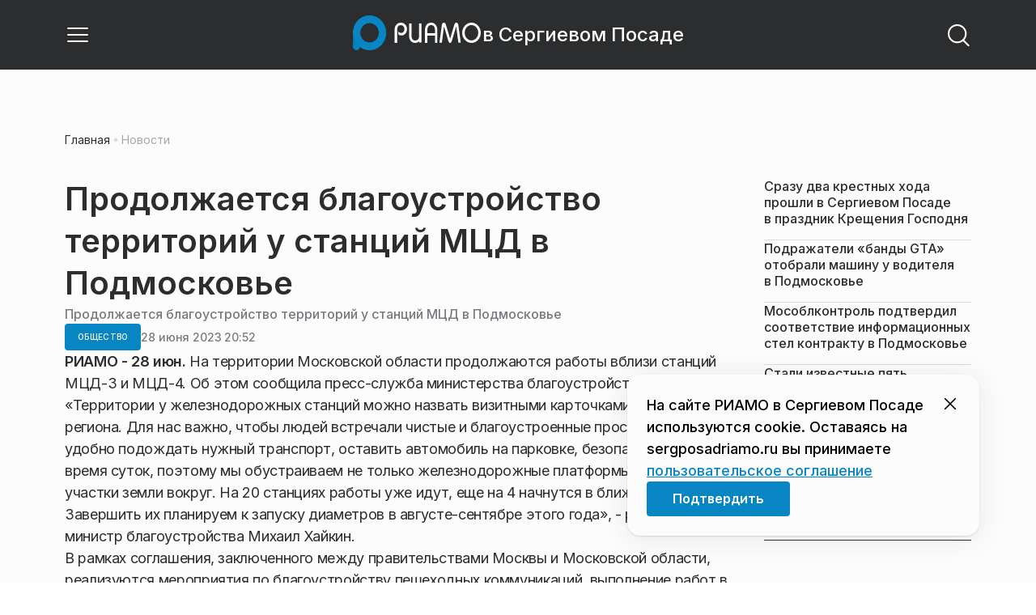

--- FILE ---
content_type: text/html; charset=utf-8
request_url: https://sergposadriamo.ru/news/obschestvo/prodolzhaetsya-blagoustrojstvo-territorij-u-stantsij-mtsd-v-podmoskove/
body_size: 27925
content:
<!DOCTYPE html><html lang="ru" class="__variable_6a5886"><head><meta charSet="utf-8"/><meta name="viewport" content="width=device-width, initial-scale=1, user-scalable=no"/><link rel="preload" href="https://static.riamo.ru/_next/static/media/21350d82a1f187e9-s.p.woff2" as="font" crossorigin="" type="font/woff2"/><link rel="stylesheet" href="https://static.riamo.ru/_next/static/css/d0d5d7830224a9d0.css" data-precedence="next"/><link rel="stylesheet" href="https://static.riamo.ru/_next/static/css/b9deb6013e8ef6a8.css" data-precedence="next"/><link rel="stylesheet" href="https://static.riamo.ru/_next/static/css/c92bdbeb4018c0c9.css" data-precedence="next"/><link rel="stylesheet" href="https://static.riamo.ru/_next/static/css/8344d6f978701cf4.css" data-precedence="next"/><link rel="stylesheet" href="https://static.riamo.ru/_next/static/css/bdb44b41c8e9d99d.css" data-precedence="next"/><link rel="stylesheet" href="https://static.riamo.ru/_next/static/css/f0704ed91d54424e.css" data-precedence="next"/><link rel="stylesheet" href="https://static.riamo.ru/_next/static/css/aa7aecdbe932f12c.css" data-precedence="next"/><link rel="stylesheet" href="https://static.riamo.ru/_next/static/css/a9d1020506ae1f40.css" data-precedence="next"/><link rel="stylesheet" href="https://static.riamo.ru/_next/static/css/fa30d6ec5172a74d.css" data-precedence="next"/><link rel="stylesheet" href="https://static.riamo.ru/_next/static/css/1db9d498fb98fcc9.css" data-precedence="next"/><link rel="stylesheet" href="https://static.riamo.ru/_next/static/css/c8f8780f65fbf8ac.css" data-precedence="next"/><link rel="stylesheet" href="https://static.riamo.ru/_next/static/css/c8c639ebf7ad977a.css" data-precedence="next"/><link rel="stylesheet" href="https://static.riamo.ru/_next/static/css/ce7d264bb7f61b9d.css" data-precedence="next"/><link rel="stylesheet" href="https://static.riamo.ru/_next/static/css/0444a3fe7a4f7b39.css" data-precedence="next"/><link rel="stylesheet" href="https://static.riamo.ru/_next/static/css/74facd11a91e9d14.css" data-precedence="next"/><link rel="stylesheet" href="https://static.riamo.ru/_next/static/css/485e6a5b4ef9b836.css" data-precedence="next"/><link rel="stylesheet" href="https://static.riamo.ru/_next/static/css/d22d21a002026ef8.css" data-precedence="next"/><link rel="stylesheet" href="https://static.riamo.ru/_next/static/css/1988c1a80a788db8.css" data-precedence="next"/><link rel="stylesheet" href="https://static.riamo.ru/_next/static/css/9a0054657e19407f.css" data-precedence="next"/><link rel="stylesheet" href="https://static.riamo.ru/_next/static/css/414bdd38a59b2516.css" data-precedence="next"/><link rel="stylesheet" href="https://static.riamo.ru/_next/static/css/f0df4ebcd1128974.css" data-precedence="next"/><link rel="stylesheet" href="https://static.riamo.ru/_next/static/css/49c4181bb2897dc0.css" data-precedence="next"/><link rel="stylesheet" href="https://static.riamo.ru/_next/static/css/d0c786164c3a25f4.css" data-precedence="next"/><link rel="stylesheet" href="https://static.riamo.ru/_next/static/css/4356d292663f9258.css" data-precedence="next"/><link rel="stylesheet" href="https://static.riamo.ru/_next/static/css/8a07da2cc642b214.css" data-precedence="next"/><link rel="stylesheet" href="https://static.riamo.ru/_next/static/css/8e61efb71b2f3c14.css" data-precedence="next"/><link rel="stylesheet" href="https://static.riamo.ru/_next/static/css/2c1c7a537fb83638.css" data-precedence="next"/><link rel="stylesheet" href="https://static.riamo.ru/_next/static/css/b8a9f195c79539b4.css" data-precedence="next"/><link rel="stylesheet" href="https://static.riamo.ru/_next/static/css/4ca6d0269aad997b.css" data-precedence="next"/><link rel="stylesheet" href="https://static.riamo.ru/_next/static/css/09d64aaabd3fd446.css" data-precedence="next"/><link rel="stylesheet" href="https://static.riamo.ru/_next/static/css/b3fb9bb9e27d7cec.css" data-precedence="next"/><link rel="stylesheet" href="https://static.riamo.ru/_next/static/css/b1e9a8f776a96631.css" data-precedence="next"/><link rel="stylesheet" href="https://static.riamo.ru/_next/static/css/db89750d177d38ec.css" data-precedence="next"/><link rel="stylesheet" href="https://static.riamo.ru/_next/static/css/cc5909fa063b34d9.css" as="style" data-precedence="dynamic"/><link rel="stylesheet" href="https://static.riamo.ru/_next/static/css/9ee6813d1eed3dcc.css" as="style" data-precedence="dynamic"/><link rel="stylesheet" href="https://static.riamo.ru/_next/static/css/ad43e8e43bda7635.css" as="style" data-precedence="dynamic"/><link rel="stylesheet" href="https://static.riamo.ru/_next/static/css/54dda248ae0c2cd8.css" as="style" data-precedence="dynamic"/><link rel="stylesheet" href="https://static.riamo.ru/_next/static/css/305b62ececd13078.css" as="style" data-precedence="dynamic"/><link rel="stylesheet" href="https://static.riamo.ru/_next/static/css/53314ec9547aab1d.css" as="style" data-precedence="dynamic"/><link rel="stylesheet" href="https://static.riamo.ru/_next/static/css/f14bc97290792b7f.css" as="style" data-precedence="dynamic"/><link rel="stylesheet" href="https://static.riamo.ru/_next/static/css/a77ca4da5e625f4a.css" as="style" data-precedence="dynamic"/><link rel="stylesheet" href="https://static.riamo.ru/_next/static/css/cc317288d4956294.css" as="style" data-precedence="dynamic"/><link rel="stylesheet" href="https://static.riamo.ru/_next/static/css/849b48416e6464ec.css" as="style" data-precedence="dynamic"/><link rel="preload" as="script" fetchPriority="low" href="https://static.riamo.ru/_next/static/chunks/webpack-d0fdbb228c84969d.js"/><script src="https://static.riamo.ru/_next/static/chunks/0bded408-5bcedc20ffaffc6f.js" async=""></script><script src="https://static.riamo.ru/_next/static/chunks/6655-c1f89ffdfac2835c.js" async=""></script><script src="https://static.riamo.ru/_next/static/chunks/main-app-08a5b2d477c318c5.js" async=""></script><script src="https://static.riamo.ru/_next/static/chunks/6238-a1dbfd917e40e6e4.js" async=""></script><script src="https://static.riamo.ru/_next/static/chunks/6620-af96627c2912e9ca.js" async=""></script><script src="https://static.riamo.ru/_next/static/chunks/8195-cbc480fe15b6b3b8.js" async=""></script><script src="https://static.riamo.ru/_next/static/chunks/7769-1aa7771a703933a9.js" async=""></script><script src="https://static.riamo.ru/_next/static/chunks/app/%5Bdomain%5D/(root)/(withBreadcrumbs)/layout-1b729347e82bca03.js" async=""></script><script src="https://static.riamo.ru/_next/static/chunks/7454-65693b92c3fdeebc.js" async=""></script><script src="https://static.riamo.ru/_next/static/chunks/4841-3d82afd15aa65287.js" async=""></script><script src="https://static.riamo.ru/_next/static/chunks/591-9df1679f381208cb.js" async=""></script><script src="https://static.riamo.ru/_next/static/chunks/app/%5Bdomain%5D/(root)/(withBreadcrumbs)/(withLastNews)/(withReader)/layout-7dcc7c697ff147af.js" async=""></script><script src="https://static.riamo.ru/_next/static/chunks/5820-d6dba6a2e7e25462.js" async=""></script><script src="https://static.riamo.ru/_next/static/chunks/app/layout-33d7a73e617ac4f1.js" async=""></script><script src="https://static.riamo.ru/_next/static/chunks/317-232a4d56b008319e.js" async=""></script><script src="https://static.riamo.ru/_next/static/chunks/1379-eded3a23b8663201.js" async=""></script><script src="https://static.riamo.ru/_next/static/chunks/app/error-a536d526bb3b8c4e.js" async=""></script><script src="https://static.riamo.ru/_next/static/chunks/app/%5Bdomain%5D/(root)/not-found-586b23c28af73a61.js" async=""></script><script src="https://static.riamo.ru/_next/static/chunks/5815-5e490abf89f421db.js" async=""></script><script src="https://static.riamo.ru/_next/static/chunks/app/%5Bdomain%5D/(root)/(withBreadcrumbs)/(withLastNews)/@lastnews/default-0d84da1b6ab55ee6.js" async=""></script><script src="https://static.riamo.ru/_next/static/chunks/9708-8432d91a9a5482f9.js" async=""></script><script src="https://static.riamo.ru/_next/static/chunks/6918-d550061bd6e4fb2f.js" async=""></script><script src="https://static.riamo.ru/_next/static/chunks/app/%5Bdomain%5D/(root)/layout-0b14dc33fbd54479.js" async=""></script><script src="https://static.riamo.ru/_next/static/chunks/app/%5Bdomain%5D/(root)/error-bd327e31add5e4e5.js" async=""></script><script src="https://static.riamo.ru/_next/static/chunks/4732-831c5006200e18b5.js" async=""></script><script src="https://static.riamo.ru/_next/static/chunks/9377-93bce75f35396c82.js" async=""></script><script src="https://static.riamo.ru/_next/static/chunks/4186-ba92eb9eb736f672.js" async=""></script><script src="https://static.riamo.ru/_next/static/chunks/1753-98c7371a7484bcfa.js" async=""></script><script src="https://static.riamo.ru/_next/static/chunks/4489-b39b4a83a09b8ce8.js" async=""></script><script src="https://static.riamo.ru/_next/static/chunks/9094-eb1fb1427621728b.js" async=""></script><script src="https://static.riamo.ru/_next/static/chunks/6645-2f43f42bc9941eb7.js" async=""></script><script src="https://static.riamo.ru/_next/static/chunks/2089-48da0505d1443b8c.js" async=""></script><script src="https://static.riamo.ru/_next/static/chunks/1496-6337aeb98e542c6a.js" async=""></script><script src="https://static.riamo.ru/_next/static/chunks/912-9589e7e93477ed39.js" async=""></script><script src="https://static.riamo.ru/_next/static/chunks/app/%5Bdomain%5D/(root)/(withBreadcrumbs)/(withLastNews)/(withReader)/news/%5Bcategory%5D/%5Bslug%5D/page-a2165e9555a2a501.js" async=""></script><link rel="preload" href="https://cdn.ampproject.org/v0/amp-analytics-0.1.js" as="script"/><link rel="preload" href="https://yandex.ru/ads/system/adsdk.js" as="script"/><title>Продолжается благоустройство территорий у станций МЦД в Подмосковье | РИАМО в Сергиевом Посаде</title><meta name="description" content="На 20 станциях работы уже идут, еще на 4 начнутся в ближайшее время."/><meta name="robots" content="max-image-preview:large"/><link rel="canonical" href="https://sergposadriamo.ru/news/obschestvo/prodolzhaetsya-blagoustrojstvo-territorij-u-stantsij-mtsd-v-podmoskove/"/><meta property="og:title" content="Продолжается благоустройство территорий у станций МЦД в Подмосковье"/><meta property="og:description" content="На 20 станциях работы уже идут, еще на 4 начнутся в ближайшее время."/><meta property="og:url" content="https://sergposadriamo.ru/news/obschestvo/prodolzhaetsya-blagoustrojstvo-territorij-u-stantsij-mtsd-v-podmoskove/"/><meta property="og:site_name" content="РИАМО в Сергиевом Посаде"/><meta property="og:locale" content="ru_RU"/><meta property="og:type" content="article"/><meta property="article:published_time" content="2023-06-28T20:52"/><meta property="article:section" content="Общество"/><meta property="article:tag" content="Апрелевка"/><meta property="article:tag" content="Железнодорожные станции"/><meta property="article:tag" content="Ильинский"/><meta property="article:tag" content="Михаил Хайкин"/><meta property="article:tag" content="Сходня"/><meta property="article:tag" content="Удельная"/><meta property="article:tag" content="Московские центральные диаметры"/><meta property="article:tag" content="Автомобили"/><meta property="article:tag" content="Благоустройство"/><meta property="article:tag" content="Благоустройство территорий"/><meta property="article:tag" content="Красково"/><meta property="article:tag" content="Малаховка"/><meta property="article:tag" content="Москва"/><meta property="article:tag" content="Переезды"/><meta property="article:tag" content="Путепроводы"/><meta property="article:tag" content="Строительство"/><meta property="article:tag" content="Транспорт"/><meta property="article:tag" content="Химки"/><meta property="article:tag" content="Электрички"/><meta property="article:tag" content="Балашиха"/><meta property="article:tag" content="Люберцы"/><meta property="article:tag" content="Наро-Фоминск"/><meta property="article:tag" content="Одинцово"/><meta property="article:tag" content="Раменское"/><meta property="article:tag" content="Реутов"/><meta property="article:tag" content="Томилино"/><meta name="twitter:card" content="summary"/><meta name="twitter:title" content="Продолжается благоустройство территорий у станций МЦД в Подмосковье"/><meta name="twitter:description" content="На 20 станциях работы уже идут, еще на 4 начнутся в ближайшее время."/><link rel="icon" href="/favicon.ico" type="image/x-icon" sizes="16x16"/><meta name="next-size-adjust"/><script src="https://static.riamo.ru/_next/static/chunks/polyfills-42372ed130431b0a.js" noModule=""></script></head><body><script>(self.__next_s=self.__next_s||[]).push([0,{"type":"text/javascript","children":"\r\n   (function(m,e,t,r,i,k,a){m[i]=m[i]||function(){(m[i].a=m[i].a||[]).push(arguments)};\r\n   m[i].l=1*new Date();\r\n   for (var j = 0; j < document.scripts.length; j++) {if (document.scripts[j].src === r) { return; }}\r\n   k=e.createElement(t),a=e.getElementsByTagName(t)[0],k.async=1,k.src=r,a.parentNode.insertBefore(k,a)})\r\n   (window, document, \"script\", \"https://mc.yandex.ru/metrika/tag.js\", \"ym\");\r\n\r\n   ym(47863157, \"init\", {\r\n        clickmap:true,\r\n        trackLinks:true,\r\n        accurateTrackBounce:true,\r\n        webvisor:true\r\n   });\r\n","id":"metrika-riamo-sergposad"}])</script><script>(self.__next_s=self.__next_s||[]).push([0,{"type":"text/javascript","children":"\r\nvar _tmr = window._tmr || (window._tmr = []);\r\n_tmr.push({id: \"3012250\", type: \"pageView\", start: (new Date()).getTime()});\r\n(function (d, w, id) {\r\n  if (d.getElementById(id)) return;\r\n  var ts = d.createElement(\"script\"); ts.type = \"text/javascript\"; ts.async = true; ts.id = id;\r\n  ts.src = \"https://top-fwz1.mail.ru/js/code.js\";\r\n  var f = function () {var s = d.getElementsByTagName(\"script\")[0]; s.parentNode.insertBefore(ts, s);};\r\n  if (w.opera == \"[object Opera]\") { d.addEventListener(\"DOMContentLoaded\", f, false); } else { f(); }\r\n})(document, window, \"topmailru-code\");\r\n","id":"mail-riamo-sergposad"}])</script><noscript><div>
<img alt='Top.Mail.Ru' src='https://top-fwz1.mail.ru/counter?id=3012250;js=na' style='border:0;position:absolute;left:-9999px;'>
</div></noscript><script>(self.__next_s=self.__next_s||[]).push([0,{"children":"\nnew Image().src = \"https://counter.yadro.ru/hit?r\"+\nescape(document.referrer)+((typeof(screen)==\"undefined\")?\"\":\n\";s\"+screen.width+\"*\"+screen.height+\"*\"+(screen.colorDepth?\nscreen.colorDepth:screen.pixelDepth))+\";u\"+escape(document.URL)+\n\";h\"+escape(document.title.substring(0,150))+\n\";\"+Math.random();","id":"HeadScript_120_1"}])</script><script>(self.__next_s=self.__next_s||[]).push(["https://cdn.ampproject.org/v0/amp-analytics-0.1.js",{"async":true,"custom-element":"amp-analytics","id":"HeadScript_120_2"}])</script><amp-analytics id="analytics_liveinternet"><script>(self.__next_s=self.__next_s||[]).push([0,{"type":"application/json","children":"{\n \"requests\": {\n   \"pageview\": \"https://counter.yadro.ru/hit?u${ampdocUrl};r${documentReferrer};s${screenWidth}*${screenHeight}*32;h${title};${random}\"\n },\n \"triggers\": {\n  \"track pageview\": {\n   \"on\": \"visible\",\n   \"request\": \"pageview\"\n  }\n }\n}","id":"HeadScript_120_3"}])</script></amp-analytics><script>(self.__next_s=self.__next_s||[]).push(["https://yandex.ru/ads/system/adsdk.js",{}])</script><div class="_1vyk8ks3"><div class="_1vyk8ks8 _1vyk8ks6"></div><!--$--><header class="_1fvof7f7 _1fvof7f1" id="header_sticky"><div class="_1fvof7f2"><button type="button" class="_1wm689p4 _1wm689p3 _1wm689pf _1wm689pd _1wm689pa "><svg width="1em" height="1em" viewBox="0 0 24 24" fill="none" xmlns="http://www.w3.org/2000/svg"><path fill-rule="evenodd" clip-rule="evenodd" d="M2.25 6A.75.75 0 0 1 3 5.25h18a.75.75 0 0 1 0 1.5H3A.75.75 0 0 1 2.25 6ZM2.25 12a.75.75 0 0 1 .75-.75h18a.75.75 0 0 1 0 1.5H3a.75.75 0 0 1-.75-.75ZM2.25 18a.75.75 0 0 1 .75-.75h18a.75.75 0 0 1 0 1.5H3a.75.75 0 0 1-.75-.75Z" fill="currentColor"></path></svg></button><div class="_1fvof7f6"><div class="_1fvof7f8"><a class="xtn0kl0" href="/"><div class="_1j9v8300"><div class="_1j9v8303"><svg xmlns="http://www.w3.org/2000/svg" width="100%" height="100%" viewBox="0 0 163 45" fill="none"><path fill="url(#a)" d="M4.49 44C2.012 44 0 41.888 0 39.286V21.993c0-2.602 2.012-4.714 4.49-4.714 2.485 0 4.49 2.112 4.49 4.714v17.293C8.98 41.888 6.968 44 4.49 44Z"></path><path fill="#0786C3" d="M20.953 0C9.378 0 0 9.847 0 22s9.378 22 20.953 22 20.953-9.847 20.953-22S32.521 0 20.953 0Zm0 34.24c-6.44 0-11.657-5.479-11.657-12.24S14.513 9.76 20.953 9.76 32.611 15.24 32.611 22c0 6.762-5.218 12.24-11.658 12.24Z"></path><path fill="#FCFCFC" d="M52.508 19.579c0-1.564.073-2.78.2-3.669.127-.888.455-1.776.964-2.664 1.491-2.703 3.71-4.035 6.693-4.035 2.145 0 3.982.791 5.492 2.394 1.528 1.583 2.273 3.514 2.273 5.773 0 2.085-.636 3.957-1.927 5.58-1.274 1.621-2.82 2.432-4.62 2.432-.891 0-1.691-.077-2.364-.27a4.985 4.985 0 0 1-1.837-.888l-.564-4.016a4.73 4.73 0 0 0 1.692 1.428c.709.367 1.436.56 2.182.56 1.182 0 2.182-.482 2.983-1.428.8-.946 1.218-2.105 1.218-3.476 0-1.37-.455-2.529-1.346-3.494-.891-.965-1.982-1.429-3.273-1.429-1.4 0-2.528.502-3.365 1.525-.837 1.004-1.255 2.395-1.255 4.17v16.72h-3.146V19.58ZM73.73 25.227c0 4.345 1.594 6.526 4.815 6.526 1.455 0 2.65-.54 3.568-1.622.832-.988 1.247-2.126 1.247-3.43V10.142h2.996v24.22H83.36v-1.957c-.364.745-1.004 1.324-1.957 1.752a6.898 6.898 0 0 1-2.858.634c-2.338 0-4.226-.839-5.663-2.517-1.438-1.678-2.148-3.99-2.148-6.899V10.125h2.996v15.102ZM103.336 34.792v-9.107h-9.64v9.107h-3V19.014c0-3.055.71-5.452 2.15-7.193 1.44-1.74 3.33-2.61 5.67-2.61 2.341 0 4.213.87 5.652 2.61 1.44 1.74 2.15 4.138 2.15 7.193v15.778h-2.999.017Zm-4.82-22.468c-1.543 0-2.74.56-3.572 1.702-.832 1.14-1.248 2.823-1.248 5.066v3.422h9.64v-3.422c0-4.506-1.612-6.768-4.82-6.768ZM108.941 34.466l3.05-22.204c.276-2.034 1.103-3.051 2.518-3.051 1.231 0 2.095.825 2.555 2.495l5.329 17.77 5.311-17.77c.46-1.67 1.324-2.495 2.555-2.495 1.415 0 2.242 1.017 2.518 3.051l3.051 22.204h-3.051l-2.72-20.534-5.477 18.327c-.533 1.689-1.268 2.533-2.187 2.533-.533 0-.955-.192-1.305-.595-.33-.383-.643-1.036-.918-1.938l-5.477-18.327-2.683 20.534h-3.088.019ZM137.563 21.983c0-3.445 1.172-6.434 3.498-8.965 2.325-2.55 5.077-3.807 8.237-3.807s5.983 1.256 8.273 3.769c2.29 2.512 3.426 5.52 3.426 9.003 0 3.483-1.136 6.452-3.426 9.003-2.29 2.55-5.042 3.806-8.273 3.806s-5.912-1.256-8.237-3.787c-2.326-2.513-3.498-5.54-3.498-9.041v.019Zm3.143-.038c0 2.588.834 4.853 2.521 6.795 1.668 1.941 3.692 2.912 6.071 2.912 2.379 0 4.385-.971 6.054-2.912 1.668-1.942 2.503-4.207 2.503-6.795 0-2.59-.835-4.816-2.503-6.758-1.669-1.94-3.675-2.912-6.054-2.912-2.379 0-4.367.971-6.054 2.893-1.686 1.923-2.538 4.188-2.538 6.796v-.02Z"></path><defs><linearGradient id="a" x1="20.953" x2="20.953" y1="44" y2="-0.012" gradientUnits="userSpaceOnUse"><stop stop-color="#0786C3"></stop><stop offset="0.12" stop-color="#0681BD"></stop><stop offset="0.29" stop-color="#0674AC"></stop><stop offset="0.47" stop-color="#045F91"></stop><stop offset="0.67" stop-color="#03426B"></stop><stop offset="0.88" stop-color="#011D3B"></stop><stop offset="1" stop-color="#00051D"></stop></linearGradient><linearGradient id="b" x1="20.9187" y1="35" x2="20.9187" y2="-0.00944243" gradientUnits="userSpaceOnUse"><stop stop-color="#7E7E7E"></stop><stop offset="1" stop-color="#00051D"></stop></linearGradient></defs></svg></div><span class="_1j9v8301">в Сергиевом Посаде</span></div></a></div></div><div class="_12u3f1e0"><button type="button" class="_1wm689p4 _1wm689p3 _1wm689pf _1wm689pd _1wm689pa "><svg width="1em" height="1em" viewBox="0 0 24 24" fill="none" xmlns="http://www.w3.org/2000/svg"><path fill-rule="evenodd" clip-rule="evenodd" d="M11 3.75a7.25 7.25 0 1 0 0 14.5 7.25 7.25 0 0 0 0-14.5ZM2.25 11a8.75 8.75 0 1 1 17.5 0 8.75 8.75 0 0 1-17.5 0Z" fill="currentColor"></path><path fill-rule="evenodd" clip-rule="evenodd" d="M15.97 16.428a.75.75 0 0 1 1.06 0l5 5a.75.75 0 1 1-1.06 1.06l-5-5a.75.75 0 0 1 0-1.06Z" fill="currentColor"></path></svg></button></div></div></header><!--/$--><div class="_1vyk8ks9"></div><main class="_1vyk8ksb _1vyk8ksa _1vyk8ks5"> <!-- --><div class="_3gsgzd0"><div class="apdk2q0"></div></div><div class="e7p3b82 e7p3b80"><div class="e7p3b81"><script type="application/ld+json">{"@context":"https://schema.org","@graph":[{"@type":"NewsArticle","@id":"https://sergposadriamo.ru/news/obschestvo/prodolzhaetsya-blagoustrojstvo-territorij-u-stantsij-mtsd-v-podmoskove/#article","url":"https://sergposadriamo.ru/news/obschestvo/prodolzhaetsya-blagoustrojstvo-territorij-u-stantsij-mtsd-v-podmoskove/","author":[],"headline":"Продолжается благоустройство территорий у станций МЦД в Подмосковье","description":"На 20 станциях работы уже идут, еще на 4 начнутся в ближайшее время.","genre":"Новости","articleSection":"Общество","datePublished":"2023-06-28T20:52+0300","dateModified":"null+0300","publisher":{"@id":"https://sergposadriamo.ru#organization","@type":"Organization","name":"РИАМО","legalName":"Портал Региональное информационное агентство Московской области","slogan":"RIAMO.RU – новости и истории в новом формате! Следи за жизнью Московского региона вместе с нами!","email":"info@riamo.ru","sameAs":["https://ru.wikipedia.org/wiki/%D0%A0%D0%B5%D0%B3%D0%B8%D0%BE%D0%BD%D0%B0%D0%BB%D1%8C%D0%BD%D0%BE%D0%B5_%D0%B8%D0%BD%D1%84%D0%BE%D1%80%D0%BC%D0%B0%D1%86%D0%B8%D0%BE%D0%BD%D0%BD%D0%BE%D0%B5_%D0%B0%D0%B3%D0%B5%D0%BD%D1%82%D1%81%D1%82%D0%B2%D0%BE_%D0%9C%D0%BE%D1%81%D0%BA%D0%BE%D0%B2%D1%81%D0%BA%D0%BE%D0%B9_%D0%BE%D0%B1%D0%BB%D0%B0%D1%81%D1%82%D0%B8","https://dzen.ru/riamo?favid=254074801","https://ok.ru/riamo","https://t.me/riamo_ru","https://vk.com/riamo_ru"],"address":{"@type":"PostalAddress","addressCountry":"Россия","addressLocality":"Москва","addressRegion":"Москва","postalCode":"123007","streetAddress":"5-я Магистральная ул., дом 3, стр.1"},"logo":{"@type":"ImageObject","@id":"https://sergposadriamo.ru/logo.png/#imageobject","url":"https://sergposadriamo.ru/logo.png/","width":148,"height":60},"image":{"@type":"ImageObject","@id":"https://sergposadriamo.ru/logo.png#imageobject"}},"inLanguage":"ru-RU","isAccessibleForFree":"TRUE","isFamilyFriendly":"TRUE","image":{"@type":"ImageObject","@id":"undefined#primaryimage","url":"undefined","width":"","height":""},"mainEntityOfPage":{"@type":"WebPage","@id":"https://sergposadriamo.ru/news/obschestvo/prodolzhaetsya-blagoustrojstvo-territorij-u-stantsij-mtsd-v-podmoskove/#webpage","url":"https://sergposadriamo.ru/news/obschestvo/prodolzhaetsya-blagoustrojstvo-territorij-u-stantsij-mtsd-v-podmoskove/","name":"Продолжается благоустройство территорий у станций МЦД в Подмосковье","publisher":{"@id":"https://sergposadriamo.ru#organization"},"inLanguage":"ru-RU","datePublished":"2023-06-28T20:52+0300","dateModified":"null+0300","description":"На 20 станциях работы уже идут, еще на 4 начнутся в ближайшее время."}},{"@type":"BreadcrumbList","itemListElement":[{"@type":"ListItem","position":1,"name":"«РИАМО»","item":{"@type":"WebPage","@id":"https://sergposadriamo.ru/#webpage","url":"https://sergposadriamo.ru/"}},{"@type":"ListItem","position":2,"name":"Общество","item":{"@type":"WebPage","@id":"https://sergposadriamo.ru/category/obschestvo/#webpage","url":"https://sergposadriamo.ru/category/obschestvo/"}},{"@type":"ListItem","position":3,"name":"Продолжается благоустройство территорий у станций МЦД в Подмосковье","item":{"@type":"WebPage","@id":"https://sergposadriamo.ru/news/obschestvo/prodolzhaetsya-blagoustrojstvo-territorij-u-stantsij-mtsd-v-podmoskove/#webpage","url":"https://sergposadriamo.ru/news/obschestvo/prodolzhaetsya-blagoustrojstvo-territorij-u-stantsij-mtsd-v-podmoskove"}}]}]}</script><div class="_12mv6bx1 _12mv6bx0 _12mv6bxf"><article class="ozbl3x0 _12mv6bx1 _12mv6bx0 _12mv6bx9"><header class="_12mv6bx1 _12mv6bx0 _12mv6bx7"><div class="_12mv6bx1 _12mv6bx0 _12mv6bx5"><h1 class="p2xvm0 xtn0kl1 xtn0kl0 xtn0kl1p">Продолжается благоустройство территорий у станций МЦД в Подмосковье</h1><div class="afdw5s0">Продолжается благоустройство территорий у станций МЦД в Подмосковье</div></div><div class="_196stya1 _196stya0 _196styae _196stya7 _196stya2"><a class="_1maqkdn1 _1maqkdn0 _1maqkdnm _1maqkdn5 _1maqkdnb _1maqkdn8 _1maqkdn2" href="/category/obschestvo/"><span class="xtn0kl1 xtn0kl0 xtn0klu xtn0kl1l xtn0kl1h xtn0kl1q">Общество</span></a><div class="_196stya1 _196stya0 _196styae"><time class="_195idab1 _195idab0 xtn0kl0 _195idab2" dateTime="2023-06-28T20:52+0300">28 июня 2023 20:52</time></div></div><!--$!--><template data-dgst="BAILOUT_TO_CLIENT_SIDE_RENDERING"></template><div></div><!--/$--></header><div class="_1wn770t0"><p class="dcuz920 xtn0kl0"><strong class="_2ym2fm1 _2ym2fm0 xtn0kl1 xtn0kl0 _2ym2fm2">РИАМО - 28 июн. </strong>На территории Московской области продолжаются работы вблизи станций МЦД-3 и МЦД-4. Об этом сообщила пресс-служба министерства благоустройства региона.</p></div><div class="_1f4iik30"><p class="dcuz920 xtn0kl0">«Территории у железнодорожных станций можно назвать визитными карточками любого региона. Для нас важно, чтобы людей встречали чистые и благоустроенные пространства, где удобно подождать нужный транспорт, оставить автомобиль на парковке, безопасно в темное время суток, поэтому мы обустраиваем не только железнодорожные платформы, но и большие участки земли вокруг. На 20 станциях работы уже идут, еще на 4 начнутся в ближайшее время. Завершить их планируем к запуску диаметров в августе-сентябре этого года», - рассказал министр благоустройства Михаил Хайкин.</p><p class="dcuz920 xtn0kl0">В рамках соглашения, заключенного между правительствами Москвы и Московской области, реализуются мероприятия по благоустройству пешеходных коммуникаций, выполнение работ в сфере дорожной деятельности на территориях, прилегающих к станциям третьего и четвертого центральных диаметров Московской железной дороги. Работы в 2023 году запланированы у 24 станций.</p><p class="dcuz920 xtn0kl0">На МЦД-3 обновят территории станций «Фирсановская», «Сходня», «Подрезково» в г.о. Химки; «Люберцы-1», «Томилино», «Малаховка», «Панки», «Ухтомская», «Красково» в г.о. Люберцы; «Раменское», «Фабричная», «Ильинская», «Быково», «Удельная», «Кратово», «Есенинская», «Ипподром» в г.о. Раменский.</p><p class="dcuz920 xtn0kl0">На МЦД-4 благоустройство запланировано у станций «Апрелевка» г.о. Наро-Фоминск; «Лесной городок» г.о. Одинцово; «Реутово» г.о. Реутов; «Кучино», «Никольская», «Ольгино», «Железнодорожная» г.о. Балашиха.</p><p class="dcuz920 xtn0kl0">На сегодняшний день работы идут на территориях вблизи 20 станций. Это станции «Фирсановская», «Люберцы-1», «Томилино», «Малаховка», «Панки», «Ухтомская», «Красково», «Раменское», «Фабричная», «Ильинская», «Быково», «Удельная», «Кратово», «Есенинская», «Ипподром» третьего диаметра. А также «Апрелевка», «Лесной городок», «Реутово», «Кучино», «Железнодорожная» на четвертом диаметре.</p><p class="dcuz920 xtn0kl0">По четырем станциям в настоящее время проходит подготовка конкурентных процедур. На МЦД-3 это станции «Сходня» и «Подрезково». На МЦД-4 - «Никольская» и «Ольгино».</p><p class="dcuz920 xtn0kl0">Кроме того, осуществляется подготовка и проведение конкурентных процедур в сфере дорожной деятельности на территориях, прилегающих к 12 станциям МЦД на которых, в настоящее время, проводятся работы по благоустройству.</p><p class="dcuz920 xtn0kl0">В рамках благоустройства станций и мероприятий в сфере дорожной деятельности планируется обустроить 66 тысяч кв. м пешеходных дорожек, установить и заменить свыше 1280 светильников, высадить 4 тысячи деревьев и кустарников, организовать более 2 тысяч парковочных машиномест, обустроить 12,9 км тротуаров, отремонтировать 16,9 км покрытий улиц.</p><p class="dcuz920 xtn0kl0">В Министерстве благоустройства напомнили, что всего на территории Московской области находятся 30 станций МЦД-3 и МЦД-4, которые расположены в 7 городских округах. 21 станция на третьем диаметре в г.о. Химки, Люберцы, Раменский и 9 станций на четвертом диаметре в г.о. Наро-Фоминский, Одинцовский, Реутов, Балашиха.</p><p class="dcuz920 xtn0kl0">Ранее губернатор Московской области Андрей Воробьев отмечал, что в регионе реконструируют ж/д переезды и есть потребность в строительстве путепроводов, так как при запуске МЦД растет интенсивность движения электричек.</p></div><footer class="_12mv6bx1 _12mv6bx0 _12mv6bx4"><div class="_196stya1 _196stya0 _196styad _196stya6 _196styak _196stya2"><div class="_9ov2r52"></div><!--$!--><template data-dgst="BAILOUT_TO_CLIENT_SIDE_RENDERING"></template><!--/$--></div><div class="_196stya1 _196stya0 _196styab _196stya2"><a class=" y3bloy1 y3bloy0 y3bloy2 y3bloy6 " href="/tag/aprelevka/">Апрелевка</a><a class=" y3bloy1 y3bloy0 y3bloy2 y3bloy6 " href="/tag/zheleznodorozhnye-stantsii/">Железнодорожные станции</a><a class=" y3bloy1 y3bloy0 y3bloy2 y3bloy6 " href="/tag/ilinskij/">Ильинский</a><a class=" y3bloy1 y3bloy0 y3bloy2 y3bloy6 " href="/tag/mihail-hajkin/">Михаил Хайкин</a><a class=" y3bloy1 y3bloy0 y3bloy2 y3bloy6 " href="/tag/shodnya/">Сходня</a><button class=" y3bloy1 y3bloy0 y3bloy2 y3bloy5 ">+ 21 тегов</button><a class="_1mkxncm1 y3bloy1 y3bloy0 y3bloy2 y3bloy6 " href="/tag/udelnaya/">Удельная</a><a class="_1mkxncm1 y3bloy1 y3bloy0 y3bloy2 y3bloy6 " href="/tag/moskovskie-tsentralnye-diametry/">Московские центральные диаметры</a><a class="_1mkxncm1 y3bloy1 y3bloy0 y3bloy2 y3bloy6 " href="/tag/avtomobili/">Автомобили</a><a class="_1mkxncm1 y3bloy1 y3bloy0 y3bloy2 y3bloy6 " href="/tag/blagoustrojstvo/">Благоустройство</a><a class="_1mkxncm1 y3bloy1 y3bloy0 y3bloy2 y3bloy6 " href="/tag/blagoustrojstvo-territorij/">Благоустройство территорий</a><a class="_1mkxncm1 y3bloy1 y3bloy0 y3bloy2 y3bloy6 " href="/tag/kraskovo/">Красково</a><a class="_1mkxncm1 y3bloy1 y3bloy0 y3bloy2 y3bloy6 " href="/tag/malahovka/">Малаховка</a><a class="_1mkxncm1 y3bloy1 y3bloy0 y3bloy2 y3bloy6 " href="/tag/moskva/">Москва</a><a class="_1mkxncm1 y3bloy1 y3bloy0 y3bloy2 y3bloy6 " href="/tag/pereezdy/">Переезды</a><a class="_1mkxncm1 y3bloy1 y3bloy0 y3bloy2 y3bloy6 " href="/tag/puteprovody/">Путепроводы</a><a class="_1mkxncm1 y3bloy1 y3bloy0 y3bloy2 y3bloy6 " href="/tag/stroitelstvo/">Строительство</a><a class="_1mkxncm1 y3bloy1 y3bloy0 y3bloy2 y3bloy6 " href="/tag/transport/">Транспорт</a><a class="_1mkxncm1 y3bloy1 y3bloy0 y3bloy2 y3bloy6 " href="/tag/himki/">Химки</a><a class="_1mkxncm1 y3bloy1 y3bloy0 y3bloy2 y3bloy6 " href="/tag/elektrichki/">Электрички</a><a class="_1mkxncm1 y3bloy1 y3bloy0 y3bloy2 y3bloy6 " href="/tag/balashiha/">Балашиха</a><a class="_1mkxncm1 y3bloy1 y3bloy0 y3bloy2 y3bloy6 " href="/tag/lyubertsy/">Люберцы</a><a class="_1mkxncm1 y3bloy1 y3bloy0 y3bloy2 y3bloy6 " href="/tag/naro-fominsk/">Наро-Фоминск</a><a class="_1mkxncm1 y3bloy1 y3bloy0 y3bloy2 y3bloy6 " href="/tag/odintsovo/">Одинцово</a><a class="_1mkxncm1 y3bloy1 y3bloy0 y3bloy2 y3bloy6 " href="/tag/ramenskoe/">Раменское</a><a class="_1mkxncm1 y3bloy1 y3bloy0 y3bloy2 y3bloy6 " href="/tag/reutov/">Реутов</a><a class="_1mkxncm1 y3bloy1 y3bloy0 y3bloy2 y3bloy6 " href="/tag/tomilino/">Томилино</a></div><div class="cwcqc50 _196stya1 _196stya0 _196styah _196stya2 _196stya7"><p class="cwcqc51 xtn0kl1 xtn0kl0 xtn0klc xtn0kl3">Как вам материал?</p><div class="_14jujry0"><button class="_14jujry1"><p class="xtn0kl1 xtn0kl0 xtn0klx xtn0klc">0</p>👎</button><button class="_14jujry1"><p class="xtn0kl1 xtn0kl0 xtn0klx xtn0klc">0</p>👍 </button><button class="_14jujry1"><p class="xtn0kl1 xtn0kl0 xtn0klx xtn0klc">0</p>😄</button><button class="_14jujry1"><p class="xtn0kl1 xtn0kl0 xtn0klx xtn0klc">0</p>🤯</button><button class="_14jujry1"><p class="xtn0kl1 xtn0kl0 xtn0klx xtn0klc">0</p>😢</button><button class="_14jujry1"><p class="xtn0kl1 xtn0kl0 xtn0klx xtn0klc">0</p>😡</button></div></div></footer></article><!--$--><!--$!--><template data-dgst="BAILOUT_TO_CLIENT_SIDE_RENDERING"></template><div></div><!--/$--><!--/$--></div></div><div class="w7gm4a1 w7gm4a0"><div class="_12mv6bx1 _12mv6bx0 _12mv6bxe"><nav><ul class="_12mv6bx1 _12mv6bx0 _12mv6bx7"><li style="position:relative;height:min-content;padding-bottom:16px;border-bottom:1px #DADCE0 solid;flex-direction:column;justify-content:flex-start;align-items:flex-start;gap:16px;display:inline-flex"><a style="flex-direction:column;justify-content:flex-start;align-items:flex-start;gap:8px;display:flex" href="/news/obschestvo/srazu-dva-krestnyh-hoda-proshli-v-sergievom-posade-v-prazdnik-kreschenija-gospodnja/"><span class="xtn0kl0" style="align-self:stretch;color:#2C2D2E;font-size:16px;font-weight:500;line-height:130%;word-wrap:break-word">Сразу два крестных хода прошли в Сергиевом Посаде в праздник Крещения Господня</span></a></li><li style="position:relative;height:min-content;padding-bottom:16px;border-bottom:1px #DADCE0 solid;flex-direction:column;justify-content:flex-start;align-items:flex-start;gap:16px;display:inline-flex"><a style="flex-direction:column;justify-content:flex-start;align-items:flex-start;gap:8px;display:flex" href="/news/proisshestviya/podrazhateli-bandy-gta-otobrali-mashinu-u-voditelja-v-podmoskove/"><span class="xtn0kl0" style="align-self:stretch;color:#2C2D2E;font-size:16px;font-weight:500;line-height:130%;word-wrap:break-word">Подражатели «банды GTA» отобрали машину у водителя в Подмосковье</span></a></li><li style="position:relative;height:min-content;padding-bottom:16px;border-bottom:1px #DADCE0 solid;flex-direction:column;justify-content:flex-start;align-items:flex-start;gap:16px;display:inline-flex"><a style="flex-direction:column;justify-content:flex-start;align-items:flex-start;gap:8px;display:flex" href="/news/obschestvo/mosoblkontrol-podtverdil-sootvetstvie-informatsionnyh-stel-kontraktu-v-podmoskove/"><span class="xtn0kl0" style="align-self:stretch;color:#2C2D2E;font-size:16px;font-weight:500;line-height:130%;word-wrap:break-word">Мособлконтроль подтвердил соответствие информационных стел контракту в Подмосковье</span></a></li><li style="position:relative;height:min-content;padding-bottom:16px;border-bottom:1px #DADCE0 solid;flex-direction:column;justify-content:flex-start;align-items:flex-start;gap:16px;display:inline-flex"><a style="flex-direction:column;justify-content:flex-start;align-items:flex-start;gap:8px;display:flex" href="/news/obschestvo/stali-izvestnye-pjat-krupnejshih-sluchaev-moshennichestva-v-podmoskove-v-2025-godu/"><span class="xtn0kl0" style="align-self:stretch;color:#2C2D2E;font-size:16px;font-weight:500;line-height:130%;word-wrap:break-word">Стали известные пять крупнейших случаев мошенничества в Подмосковье в 2025 году</span></a></li><li style="position:relative;height:min-content;padding-bottom:16px;border-bottom:none;flex-direction:column;justify-content:flex-start;align-items:flex-start;gap:16px;display:inline-flex"><div style="pointer-events:none;position:absolute;width:100%;height:100%;background:linear-gradient(rgba(255, 255, 255, 50%) 0%, rgba(255, 255, 255, 95%) 100%)"></div><a style="flex-direction:column;justify-content:flex-start;align-items:flex-start;gap:8px;display:flex" href="/news/obschestvo/v-podmoskove-za-god-proveli-bolee-35-tysjachi-issledovanij-meda/"><span class="xtn0kl0" style="align-self:stretch;color:#2C2D2E;font-size:16px;font-weight:500;line-height:130%;word-wrap:break-word">В Подмосковье за год провели более 3,5 тысячи исследований меда</span></a></li></ul><a class="hed87v1 hed87v0 hed87v8 hed87v5 hed87v2 hed87vb hed87vl hed87vo" href="/news/"><span class="hed87vq xtn0kl1 xtn0kl0 xtn0kl11 xtn0kl1p xtn0kl1l xtn0kl1c">Все новости</span><span class="hed87vr hed87vs"><svg width="1em" height="1em" viewBox="0 0 24 24" fill="none" xmlns="http://www.w3.org/2000/svg"><path fill-rule="evenodd" clip-rule="evenodd" d="M14.22 5.47a.75.75 0 0 1 1.06 0L21.81 12l-6.53 6.53a.75.75 0 1 1-1.06-1.06l4.72-4.72H2.75a.75.75 0 0 1 0-1.5h16.19l-4.72-4.72a.75.75 0 0 1 0-1.06Z" fill="currentColor"></path></svg></span></a></nav></div></div></div></main><!--$--><footer class="_1vyk8ks7 _17zjnry1 _17zjnry0 _17zjnry3"><div class="_17zjnry4"><div class="_17zjnryb _17zjnryg"></div><div class="_17zjnry8" style="position:relative"><div class="_17zjnryh _17zjnryl _17zjnryi"><div class="_1j9v8303"><svg xmlns="http://www.w3.org/2000/svg" width="100%" height="100%" viewBox="0 0 163 45" fill="none"><path fill="url(#b)" d="M4.49 44C2.012 44 0 41.888 0 39.286V21.993c0-2.602 2.012-4.714 4.49-4.714 2.485 0 4.49 2.112 4.49 4.714v17.293C8.98 41.888 6.968 44 4.49 44Z"></path><path fill="#7E7E7E" d="M20.953 0C9.378 0 0 9.847 0 22s9.378 22 20.953 22 20.953-9.847 20.953-22S32.521 0 20.953 0Zm0 34.24c-6.44 0-11.657-5.479-11.657-12.24S14.513 9.76 20.953 9.76 32.611 15.24 32.611 22c0 6.762-5.218 12.24-11.658 12.24Z"></path><path fill="rgba(44, 45, 46, 1)" d="M52.508 19.579c0-1.564.073-2.78.2-3.669.127-.888.455-1.776.964-2.664 1.491-2.703 3.71-4.035 6.693-4.035 2.145 0 3.982.791 5.492 2.394 1.528 1.583 2.273 3.514 2.273 5.773 0 2.085-.636 3.957-1.927 5.58-1.274 1.621-2.82 2.432-4.62 2.432-.891 0-1.691-.077-2.364-.27a4.985 4.985 0 0 1-1.837-.888l-.564-4.016a4.73 4.73 0 0 0 1.692 1.428c.709.367 1.436.56 2.182.56 1.182 0 2.182-.482 2.983-1.428.8-.946 1.218-2.105 1.218-3.476 0-1.37-.455-2.529-1.346-3.494-.891-.965-1.982-1.429-3.273-1.429-1.4 0-2.528.502-3.365 1.525-.837 1.004-1.255 2.395-1.255 4.17v16.72h-3.146V19.58ZM73.73 25.227c0 4.345 1.594 6.526 4.815 6.526 1.455 0 2.65-.54 3.568-1.622.832-.988 1.247-2.126 1.247-3.43V10.142h2.996v24.22H83.36v-1.957c-.364.745-1.004 1.324-1.957 1.752a6.898 6.898 0 0 1-2.858.634c-2.338 0-4.226-.839-5.663-2.517-1.438-1.678-2.148-3.99-2.148-6.899V10.125h2.996v15.102ZM103.336 34.792v-9.107h-9.64v9.107h-3V19.014c0-3.055.71-5.452 2.15-7.193 1.44-1.74 3.33-2.61 5.67-2.61 2.341 0 4.213.87 5.652 2.61 1.44 1.74 2.15 4.138 2.15 7.193v15.778h-2.999.017Zm-4.82-22.468c-1.543 0-2.74.56-3.572 1.702-.832 1.14-1.248 2.823-1.248 5.066v3.422h9.64v-3.422c0-4.506-1.612-6.768-4.82-6.768ZM108.941 34.466l3.05-22.204c.276-2.034 1.103-3.051 2.518-3.051 1.231 0 2.095.825 2.555 2.495l5.329 17.77 5.311-17.77c.46-1.67 1.324-2.495 2.555-2.495 1.415 0 2.242 1.017 2.518 3.051l3.051 22.204h-3.051l-2.72-20.534-5.477 18.327c-.533 1.689-1.268 2.533-2.187 2.533-.533 0-.955-.192-1.305-.595-.33-.383-.643-1.036-.918-1.938l-5.477-18.327-2.683 20.534h-3.088.019ZM137.563 21.983c0-3.445 1.172-6.434 3.498-8.965 2.325-2.55 5.077-3.807 8.237-3.807s5.983 1.256 8.273 3.769c2.29 2.512 3.426 5.52 3.426 9.003 0 3.483-1.136 6.452-3.426 9.003-2.29 2.55-5.042 3.806-8.273 3.806s-5.912-1.256-8.237-3.787c-2.326-2.513-3.498-5.54-3.498-9.041v.019Zm3.143-.038c0 2.588.834 4.853 2.521 6.795 1.668 1.941 3.692 2.912 6.071 2.912 2.379 0 4.385-.971 6.054-2.912 1.668-1.942 2.503-4.207 2.503-6.795 0-2.59-.835-4.816-2.503-6.758-1.669-1.94-3.675-2.912-6.054-2.912-2.379 0-4.367.971-6.054 2.893-1.686 1.923-2.538 4.188-2.538 6.796v-.02Z"></path><defs><linearGradient id="a" x1="20.953" x2="20.953" y1="44" y2="-0.012" gradientUnits="userSpaceOnUse"><stop stop-color="#7E7E7E"></stop><stop offset="1" stop-color="#00051D"></stop></linearGradient><linearGradient id="b" x1="20.9187" y1="35" x2="20.9187" y2="-0.00944243" gradientUnits="userSpaceOnUse"><stop stop-color="#7E7E7E"></stop><stop offset="1" stop-color="#00051D"></stop></linearGradient></defs></svg></div><span style="font-family:var(--inter);font-weight:400;font-size:10px;line-height:150%">© 2012-<!-- -->2026<!-- --> <!-- -->«РИАМО».<br/>Все права защищены</span></div></div><div class="_17zjnry8 sbmlvk5 sbmlvk0 sbmlvk6 sbmlvka sbmlvkb"><span class="sbmlvkf sbmlvke sbmlvkg">Информация</span><ul class="sbmlvk0 sbmlvk2"><li><a class="livqkh1 livqkh0 livqkh9 livqkh8 livqkh4 livqkh3 xtn0kl1 xtn0kl0 xtn0kl1r xtn0kl1l xtn0kl1c xtn0kl9" href="/about/">О проекте</a></li><li><a class="livqkh1 livqkh0 livqkh9 livqkh8 livqkh4 livqkh3 xtn0kl1 xtn0kl0 xtn0kl1r xtn0kl1l xtn0kl1c xtn0kl9" href="/user-agreement/">Пользователям</a></li><li><a class="livqkh1 livqkh0 livqkh9 livqkh8 livqkh4 livqkh3 xtn0kl1 xtn0kl0 xtn0kl1r xtn0kl1l xtn0kl1c xtn0kl9" href="/reclama/">Реклама на сайте</a></li><li><a class="livqkh1 livqkh0 livqkh9 livqkh8 livqkh4 livqkh3 xtn0kl1 xtn0kl0 xtn0kl1r xtn0kl1l xtn0kl1c xtn0kl9" href="/contacts/">Контакты</a></li><li><a class="livqkh1 livqkh0 livqkh9 livqkh8 livqkh4 livqkh3 xtn0kl1 xtn0kl0 xtn0kl1r xtn0kl1l xtn0kl1c xtn0kl9" href="/informacija-ob-ispolzovanii-rekomendatelnyh-tehnologij/">Уведомление об использовании рекомендательных технологий</a></li></ul></div><div class="_17zjnrya sbmlvk5 sbmlvk0 sbmlvk6 sbmlvka sbmlvkb"></div><div class="_17zjnrya sbmlvk5 sbmlvk0 sbmlvk6 sbmlvka sbmlvkb"><span class="sbmlvkf sbmlvke sbmlvkg">Городские порталы</span><ul class="_17zjnryt sbmlvk0 sbmlvk2"><li><a class="livqkh1 livqkh0 livqkh9 livqkh8 livqkh4 livqkh3 xtn0kl1 xtn0kl0 xtn0kl1r xtn0kl1l xtn0kl1c xtn0kl9" href="https://podolskriamo.ru/">в Подольске</a></li><li><a class="livqkh1 livqkh0 livqkh9 livqkh8 livqkh4 livqkh3 xtn0kl1 xtn0kl0 xtn0kl1r xtn0kl1l xtn0kl1c xtn0kl9" href="https://lubertsyriamo.ru/">в Люберцах</a></li><li><a class="livqkh1 livqkh0 livqkh9 livqkh8 livqkh4 livqkh3 xtn0kl1 xtn0kl0 xtn0kl1r xtn0kl1l xtn0kl1c xtn0kl9" href="https://mytischiriamo.ru/">в Мытищах</a></li><li><a class="livqkh1 livqkh0 livqkh9 livqkh8 livqkh4 livqkh3 xtn0kl1 xtn0kl0 xtn0kl1r xtn0kl1l xtn0kl1c xtn0kl9" href="https://krasnogorskriamo.ru/">в Красногорске</a></li><li><a class="livqkh1 livqkh0 livqkh9 livqkh8 livqkh4 livqkh3 xtn0kl1 xtn0kl0 xtn0kl1r xtn0kl1l xtn0kl1c xtn0kl9" href="https://reutovriamo.ru/">в Реутове</a></li><li><a class="livqkh1 livqkh0 livqkh9 livqkh8 livqkh4 livqkh3 xtn0kl1 xtn0kl0 xtn0kl1r xtn0kl1l xtn0kl1c xtn0kl9" href="https://korolevriamo.ru/">в Королёве</a></li><li><a class="livqkh1 livqkh0 livqkh9 livqkh8 livqkh4 livqkh3 xtn0kl1 xtn0kl0 xtn0kl1r xtn0kl1l xtn0kl1c xtn0kl9" href="https://riamobalashiha.ru/">в Балашихе</a></li><li><a class="livqkh1 livqkh0 livqkh9 livqkh8 livqkh4 livqkh3 xtn0kl1 xtn0kl0 xtn0kl1r xtn0kl1l xtn0kl1c xtn0kl9" href="https://domodedovoriamo.ru/">в Домодедово</a></li><li><a class="livqkh1 livqkh0 livqkh9 livqkh8 livqkh4 livqkh3 xtn0kl1 xtn0kl0 xtn0kl1r xtn0kl1l xtn0kl1c xtn0kl9" href="https://sergposadriamo.ru/">в Сергиевом Посаде</a></li><li><a class="livqkh1 livqkh0 livqkh9 livqkh8 livqkh4 livqkh3 xtn0kl1 xtn0kl0 xtn0kl1r xtn0kl1l xtn0kl1c xtn0kl9" href="https://schelkovoriamo.ru/">в Щёлково</a></li></ul></div><span class="_17zjnryo">18+</span><span class="_17zjnry8"></span><a class="livqkh1 livqkh0 livqkh9 livqkh8 livqkh4 livqkh3 xtn0kl1 xtn0kl0 xtn0kl1q xtn0kl1l xtn0kl1c xtn0kl9 _17zjnryp _17zjnryq _17zjnrya" href="/politics/">Политика конфиденциальности</a></div></footer><!--/$--><!--$--><!--$!--><template data-dgst="BAILOUT_TO_CLIENT_SIDE_RENDERING"></template><!--/$--><aside class="_1ijre1a2 _1ijre1a1 _1ijre1a4 _1ijre1a6" style="--_1ijre1a0:0px"><nav><ul class="gedj1h2"><li class="xtn0kl1 xtn0kl0 xtn0kl1q xtn0klz xtn0kl1l"><a href="https://riamo.ru">РИАМО</a></li><li class="xtn0kl1 xtn0kl0 xtn0kl1q xtn0klz xtn0kl1l"><a href="https://sergposadriamo.ru/news/">Новости</a></li><li class="xtn0kl1 xtn0kl0 xtn0kl1q xtn0klz xtn0kl1l"><a href="https://sergposadriamo.ru/category/stati/">Cтатьи</a></li></ul></nav><hr class="gedj1h1"/></aside><!--/$--></div><!--$!--><template data-dgst="BAILOUT_TO_CLIENT_SIDE_RENDERING"></template><!--/$--><script src="https://static.riamo.ru/_next/static/chunks/webpack-d0fdbb228c84969d.js" async=""></script><script>(self.__next_f=self.__next_f||[]).push([0]);self.__next_f.push([2,null])</script><script>self.__next_f.push([1,"1:HL[\"https://static.riamo.ru/_next/static/media/21350d82a1f187e9-s.p.woff2\",\"font\",{\"crossOrigin\":\"\",\"type\":\"font/woff2\"}]\n2:HL[\"https://static.riamo.ru/_next/static/css/d0d5d7830224a9d0.css\",\"style\"]\n3:HL[\"https://static.riamo.ru/_next/static/css/b9deb6013e8ef6a8.css\",\"style\"]\n4:HL[\"https://static.riamo.ru/_next/static/css/c92bdbeb4018c0c9.css\",\"style\"]\n5:HL[\"https://static.riamo.ru/_next/static/css/8344d6f978701cf4.css\",\"style\"]\n6:HL[\"https://static.riamo.ru/_next/static/css/bdb44b41c8e9d99d.css\",\"style\"]\n7:HL[\"https://static.riamo.ru/_next/static/css/f0704ed91d54424e.css\",\"style\"]\n8:HL[\"https://static.riamo.ru/_next/static/css/aa7aecdbe932f12c.css\",\"style\"]\n9:HL[\"https://static.riamo.ru/_next/static/css/a9d1020506ae1f40.css\",\"style\"]\na:HL[\"https://static.riamo.ru/_next/static/css/fa30d6ec5172a74d.css\",\"style\"]\nb:HL[\"https://static.riamo.ru/_next/static/css/1db9d498fb98fcc9.css\",\"style\"]\nc:HL[\"https://static.riamo.ru/_next/static/css/c8c639ebf7ad977a.css\",\"style\"]\nd:HL[\"https://static.riamo.ru/_next/static/css/ce7d264bb7f61b9d.css\",\"style\"]\ne:HL[\"https://static.riamo.ru/_next/static/css/c8f8780f65fbf8ac.css\",\"style\"]\nf:HL[\"https://static.riamo.ru/_next/static/css/0444a3fe7a4f7b39.css\",\"style\"]\n10:HL[\"https://static.riamo.ru/_next/static/css/74facd11a91e9d14.css\",\"style\"]\n11:HL[\"https://static.riamo.ru/_next/static/css/485e6a5b4ef9b836.css\",\"style\"]\n12:HL[\"https://static.riamo.ru/_next/static/css/d22d21a002026ef8.css\",\"style\"]\n13:HL[\"https://static.riamo.ru/_next/static/css/1988c1a80a788db8.css\",\"style\"]\n14:HL[\"https://static.riamo.ru/_next/static/css/9a0054657e19407f.css\",\"style\"]\n15:HL[\"https://static.riamo.ru/_next/static/css/414bdd38a59b2516.css\",\"style\"]\n16:HL[\"https://static.riamo.ru/_next/static/css/f0df4ebcd1128974.css\",\"style\"]\n17:HL[\"https://static.riamo.ru/_next/static/css/49c4181bb2897dc0.css\",\"style\"]\n18:HL[\"https://static.riamo.ru/_next/static/css/d0c786164c3a25f4.css\",\"style\"]\n19:HL[\"https://static.riamo.ru/_next/static/css/4356d292663f9258.css\",\"style\"]\n1a:HL[\"https://static.riamo.ru/_next/stati"])</script><script>self.__next_f.push([1,"c/css/8a07da2cc642b214.css\",\"style\"]\n1b:HL[\"https://static.riamo.ru/_next/static/css/8e61efb71b2f3c14.css\",\"style\"]\n1c:HL[\"https://static.riamo.ru/_next/static/css/2c1c7a537fb83638.css\",\"style\"]\n1d:HL[\"https://static.riamo.ru/_next/static/css/b8a9f195c79539b4.css\",\"style\"]\n1e:HL[\"https://static.riamo.ru/_next/static/css/4ca6d0269aad997b.css\",\"style\"]\n1f:HL[\"https://static.riamo.ru/_next/static/css/09d64aaabd3fd446.css\",\"style\"]\n20:HL[\"https://static.riamo.ru/_next/static/css/b3fb9bb9e27d7cec.css\",\"style\"]\n21:HL[\"https://static.riamo.ru/_next/static/css/b1e9a8f776a96631.css\",\"style\"]\n22:HL[\"https://static.riamo.ru/_next/static/css/db89750d177d38ec.css\",\"style\"]\n"])</script><script>self.__next_f.push([1,"23:I[64194,[],\"\"]\n26:I[48818,[],\"\"]\n2a:I[60417,[],\"\"]\n2e:I[11838,[\"6238\",\"static/chunks/6238-a1dbfd917e40e6e4.js\",\"6620\",\"static/chunks/6620-af96627c2912e9ca.js\",\"8195\",\"static/chunks/8195-cbc480fe15b6b3b8.js\",\"7769\",\"static/chunks/7769-1aa7771a703933a9.js\",\"8485\",\"static/chunks/app/%5Bdomain%5D/(root)/(withBreadcrumbs)/layout-1b729347e82bca03.js\"],\"BreadcrumbsStoreProvider\"]\n2f:I[99507,[\"6238\",\"static/chunks/6238-a1dbfd917e40e6e4.js\",\"6620\",\"static/chunks/6620-af96627c2912e9ca.js\",\"8195\",\"static/chunks/8195-cbc480fe15b6b3b8.js\",\"7769\",\"static/chunks/7769-1aa7771a703933a9.js\",\"8485\",\"static/chunks/app/%5Bdomain%5D/(root)/(withBreadcrumbs)/layout-1b729347e82bca03.js\"],\"BreadcrumbsView\"]\n33:I[87214,[],\"\"]\n27:[\"domain\",\"sergposadriamo.ru\",\"d\"]\n28:[\"category\",\"obschestvo\",\"d\"]\n29:[\"slug\",\"prodolzhaetsya-blagoustrojstvo-territorij-u-stantsij-mtsd-v-podmoskove\",\"d\"]\n34:[]\n"])</script><script>self.__next_f.push([1,"0:[\"$\",\"$L23\",null,{\"buildId\":\"nf7IROL6W40yreDt8f3-C\",\"assetPrefix\":\"https://static.riamo.ru\",\"urlParts\":[\"\",\"news\",\"obschestvo\",\"prodolzhaetsya-blagoustrojstvo-territorij-u-stantsij-mtsd-v-podmoskove\",\"\"],\"initialTree\":[\"\",{\"children\":[[\"domain\",\"sergposadriamo.ru\",\"d\"],{\"children\":[\"(root)\",{\"children\":[\"(withBreadcrumbs)\",{\"children\":[\"(withLastNews)\",{\"children\":[\"(withReader)\",{\"children\":[\"news\",{\"children\":[[\"category\",\"obschestvo\",\"d\"],{\"children\":[[\"slug\",\"prodolzhaetsya-blagoustrojstvo-territorij-u-stantsij-mtsd-v-podmoskove\",\"d\"],{\"children\":[\"__PAGE__\",{}]}]}]}]}],\"lastnews\":[\"__DEFAULT__\",{}]}]}],\"pinned\":[\"__DEFAULT__\",{}],\"currency\":[\"__DEFAULT__\",{}]}]}]},\"$undefined\",\"$undefined\",true],\"initialSeedData\":[\"\",{\"children\":[[\"domain\",\"sergposadriamo.ru\",\"d\"],{\"children\":[\"(root)\",{\"children\":[\"(withBreadcrumbs)\",{\"children\":[\"(withLastNews)\",{\"children\":[\"(withReader)\",{\"children\":[\"news\",{\"children\":[[\"category\",\"obschestvo\",\"d\"],{\"children\":[[\"slug\",\"prodolzhaetsya-blagoustrojstvo-territorij-u-stantsij-mtsd-v-podmoskove\",\"d\"],{\"children\":[\"__PAGE__\",{},[[\"$L24\",\"$L25\",[[\"$\",\"link\",\"0\",{\"rel\":\"stylesheet\",\"href\":\"https://static.riamo.ru/_next/static/css/74facd11a91e9d14.css\",\"precedence\":\"next\",\"crossOrigin\":\"$undefined\"}],[\"$\",\"link\",\"1\",{\"rel\":\"stylesheet\",\"href\":\"https://static.riamo.ru/_next/static/css/485e6a5b4ef9b836.css\",\"precedence\":\"next\",\"crossOrigin\":\"$undefined\"}],[\"$\",\"link\",\"2\",{\"rel\":\"stylesheet\",\"href\":\"https://static.riamo.ru/_next/static/css/d22d21a002026ef8.css\",\"precedence\":\"next\",\"crossOrigin\":\"$undefined\"}],[\"$\",\"link\",\"3\",{\"rel\":\"stylesheet\",\"href\":\"https://static.riamo.ru/_next/static/css/1988c1a80a788db8.css\",\"precedence\":\"next\",\"crossOrigin\":\"$undefined\"}],[\"$\",\"link\",\"4\",{\"rel\":\"stylesheet\",\"href\":\"https://static.riamo.ru/_next/static/css/9a0054657e19407f.css\",\"precedence\":\"next\",\"crossOrigin\":\"$undefined\"}],[\"$\",\"link\",\"5\",{\"rel\":\"stylesheet\",\"href\":\"https://static.riamo.ru/_next/static/css/414bdd38a59b2516.css\",\"precedence\":\"next\",\"crossOrigin\":\"$undefined\"}],[\"$\",\"link\",\"6\",{\"rel\":\"stylesheet\",\"href\":\"https://static.riamo.ru/_next/static/css/f0df4ebcd1128974.css\",\"precedence\":\"next\",\"crossOrigin\":\"$undefined\"}],[\"$\",\"link\",\"7\",{\"rel\":\"stylesheet\",\"href\":\"https://static.riamo.ru/_next/static/css/49c4181bb2897dc0.css\",\"precedence\":\"next\",\"crossOrigin\":\"$undefined\"}],[\"$\",\"link\",\"8\",{\"rel\":\"stylesheet\",\"href\":\"https://static.riamo.ru/_next/static/css/d0c786164c3a25f4.css\",\"precedence\":\"next\",\"crossOrigin\":\"$undefined\"}],[\"$\",\"link\",\"9\",{\"rel\":\"stylesheet\",\"href\":\"https://static.riamo.ru/_next/static/css/4356d292663f9258.css\",\"precedence\":\"next\",\"crossOrigin\":\"$undefined\"}],[\"$\",\"link\",\"10\",{\"rel\":\"stylesheet\",\"href\":\"https://static.riamo.ru/_next/static/css/8a07da2cc642b214.css\",\"precedence\":\"next\",\"crossOrigin\":\"$undefined\"}],[\"$\",\"link\",\"11\",{\"rel\":\"stylesheet\",\"href\":\"https://static.riamo.ru/_next/static/css/8e61efb71b2f3c14.css\",\"precedence\":\"next\",\"crossOrigin\":\"$undefined\"}],[\"$\",\"link\",\"12\",{\"rel\":\"stylesheet\",\"href\":\"https://static.riamo.ru/_next/static/css/2c1c7a537fb83638.css\",\"precedence\":\"next\",\"crossOrigin\":\"$undefined\"}],[\"$\",\"link\",\"13\",{\"rel\":\"stylesheet\",\"href\":\"https://static.riamo.ru/_next/static/css/b8a9f195c79539b4.css\",\"precedence\":\"next\",\"crossOrigin\":\"$undefined\"}],[\"$\",\"link\",\"14\",{\"rel\":\"stylesheet\",\"href\":\"https://static.riamo.ru/_next/static/css/4ca6d0269aad997b.css\",\"precedence\":\"next\",\"crossOrigin\":\"$undefined\"}],[\"$\",\"link\",\"15\",{\"rel\":\"stylesheet\",\"href\":\"https://static.riamo.ru/_next/static/css/09d64aaabd3fd446.css\",\"precedence\":\"next\",\"crossOrigin\":\"$undefined\"}],[\"$\",\"link\",\"16\",{\"rel\":\"stylesheet\",\"href\":\"https://static.riamo.ru/_next/static/css/b3fb9bb9e27d7cec.css\",\"precedence\":\"next\",\"crossOrigin\":\"$undefined\"}],[\"$\",\"link\",\"17\",{\"rel\":\"stylesheet\",\"href\":\"https://static.riamo.ru/_next/static/css/b1e9a8f776a96631.css\",\"precedence\":\"next\",\"crossOrigin\":\"$undefined\"}],[\"$\",\"link\",\"18\",{\"rel\":\"stylesheet\",\"href\":\"https://static.riamo.ru/_next/static/css/db89750d177d38ec.css\",\"precedence\":\"next\",\"crossOrigin\":\"$undefined\"}]]],null],null]},[null,[\"$\",\"$L26\",null,{\"parallelRouterKey\":\"children\",\"segmentPath\":[\"children\",\"$27\",\"children\",\"(root)\",\"children\",\"(withBreadcrumbs)\",\"children\",\"(withLastNews)\",\"children\",\"(withReader)\",\"children\",\"news\",\"children\",\"$28\",\"children\",\"$29\",\"children\"],\"error\":\"$undefined\",\"errorStyles\":\"$undefined\",\"errorScripts\":\"$undefined\",\"template\":[\"$\",\"$L2a\",null,{}],\"templateStyles\":\"$undefined\",\"templateScripts\":\"$undefined\",\"notFound\":\"$undefined\",\"notFoundStyles\":\"$undefined\"}]],null]},[null,[\"$\",\"$L26\",null,{\"parallelRouterKey\":\"children\",\"segmentPath\":[\"children\",\"$27\",\"children\",\"(root)\",\"children\",\"(withBreadcrumbs)\",\"children\",\"(withLastNews)\",\"children\",\"(withReader)\",\"children\",\"news\",\"children\",\"$28\",\"children\"],\"error\":\"$undefined\",\"errorStyles\":\"$undefined\",\"errorScripts\":\"$undefined\",\"template\":[\"$\",\"$L2a\",null,{}],\"templateStyles\":\"$undefined\",\"templateScripts\":\"$undefined\",\"notFound\":\"$undefined\",\"notFoundStyles\":\"$undefined\"}]],null]},[null,[\"$\",\"$L26\",null,{\"parallelRouterKey\":\"children\",\"segmentPath\":[\"children\",\"$27\",\"children\",\"(root)\",\"children\",\"(withBreadcrumbs)\",\"children\",\"(withLastNews)\",\"children\",\"(withReader)\",\"children\",\"news\",\"children\"],\"error\":\"$undefined\",\"errorStyles\":\"$undefined\",\"errorScripts\":\"$undefined\",\"template\":[\"$\",\"$L2a\",null,{}],\"templateStyles\":\"$undefined\",\"templateScripts\":\"$undefined\",\"notFound\":\"$undefined\",\"notFoundStyles\":\"$undefined\"}]],null]},[[null,\"$L2b\"],null],null],\"lastnews\":[\"__DEFAULT__\",{},[[\"$undefined\",\"$L2c\",null],null],null]},[[[[\"$\",\"link\",\"0\",{\"rel\":\"stylesheet\",\"href\":\"https://static.riamo.ru/_next/static/css/0444a3fe7a4f7b39.css\",\"precedence\":\"next\",\"crossOrigin\":\"$undefined\"}]],\"$L2d\"],null],null]},[[[[\"$\",\"link\",\"0\",{\"rel\":\"stylesheet\",\"href\":\"https://static.riamo.ru/_next/static/css/c8c639ebf7ad977a.css\",\"precedence\":\"next\",\"crossOrigin\":\"$undefined\"}],[\"$\",\"link\",\"1\",{\"rel\":\"stylesheet\",\"href\":\"https://static.riamo.ru/_next/static/css/ce7d264bb7f61b9d.css\",\"precedence\":\"next\",\"crossOrigin\":\"$undefined\"}]],[\"$\",\"$L2e\",null,{\"children\":[[\"$\",\"$L2f\",null,{}],[\"$\",\"$L26\",null,{\"parallelRouterKey\":\"children\",\"segmentPath\":[\"children\",\"$27\",\"children\",\"(root)\",\"children\",\"(withBreadcrumbs)\",\"children\"],\"error\":\"$undefined\",\"errorStyles\":\"$undefined\",\"errorScripts\":\"$undefined\",\"template\":[\"$\",\"$L2a\",null,{}],\"templateStyles\":\"$undefined\",\"templateScripts\":\"$undefined\",\"notFound\":\"$undefined\",\"notFoundStyles\":\"$undefined\"}]]}]],null],null],\"pinned\":[\"__DEFAULT__\",{},[[\"$undefined\",null,null],null],null],\"currency\":[\"__DEFAULT__\",{},[[\"$undefined\",null,[[\"$\",\"link\",\"0\",{\"rel\":\"stylesheet\",\"href\":\"https://static.riamo.ru/_next/static/css/c8f8780f65fbf8ac.css\",\"precedence\":\"next\",\"crossOrigin\":\"$undefined\"}]]],null],null]},[[[[\"$\",\"link\",\"0\",{\"rel\":\"stylesheet\",\"href\":\"https://static.riamo.ru/_next/static/css/b9deb6013e8ef6a8.css\",\"precedence\":\"next\",\"crossOrigin\":\"$undefined\"}],[\"$\",\"link\",\"1\",{\"rel\":\"stylesheet\",\"href\":\"https://static.riamo.ru/_next/static/css/c92bdbeb4018c0c9.css\",\"precedence\":\"next\",\"crossOrigin\":\"$undefined\"}],[\"$\",\"link\",\"2\",{\"rel\":\"stylesheet\",\"href\":\"https://static.riamo.ru/_next/static/css/8344d6f978701cf4.css\",\"precedence\":\"next\",\"crossOrigin\":\"$undefined\"}],[\"$\",\"link\",\"3\",{\"rel\":\"stylesheet\",\"href\":\"https://static.riamo.ru/_next/static/css/bdb44b41c8e9d99d.css\",\"precedence\":\"next\",\"crossOrigin\":\"$undefined\"}],[\"$\",\"link\",\"4\",{\"rel\":\"stylesheet\",\"href\":\"https://static.riamo.ru/_next/static/css/f0704ed91d54424e.css\",\"precedence\":\"next\",\"crossOrigin\":\"$undefined\"}],[\"$\",\"link\",\"5\",{\"rel\":\"stylesheet\",\"href\":\"https://static.riamo.ru/_next/static/css/aa7aecdbe932f12c.css\",\"precedence\":\"next\",\"crossOrigin\":\"$undefined\"}],[\"$\",\"link\",\"6\",{\"rel\":\"stylesheet\",\"href\":\"https://static.riamo.ru/_next/static/css/a9d1020506ae1f40.css\",\"precedence\":\"next\",\"crossOrigin\":\"$undefined\"}],[\"$\",\"link\",\"7\",{\"rel\":\"stylesheet\",\"href\":\"https://static.riamo.ru/_next/static/css/fa30d6ec5172a74d.css\",\"precedence\":\"next\",\"crossOrigin\":\"$undefined\"}],[\"$\",\"link\",\"8\",{\"rel\":\"stylesheet\",\"href\":\"https://static.riamo.ru/_next/static/css/1db9d498fb98fcc9.css\",\"precedence\":\"next\",\"crossOrigin\":\"$undefined\"}]],\"$L30\"],null],null]},[null,[\"$\",\"$L26\",null,{\"parallelRouterKey\":\"children\",\"segmentPath\":[\"children\",\"$27\",\"children\"],\"error\":\"$undefined\",\"errorStyles\":\"$undefined\",\"errorScripts\":\"$undefined\",\"template\":[\"$\",\"$L2a\",null,{}],\"templateStyles\":\"$undefined\",\"templateScripts\":\"$undefined\",\"notFound\":\"$undefined\",\"notFoundStyles\":\"$undefined\"}]],null]},[[[[\"$\",\"link\",\"0\",{\"rel\":\"stylesheet\",\"href\":\"https://static.riamo.ru/_next/static/css/d0d5d7830224a9d0.css\",\"precedence\":\"next\",\"crossOrigin\":\"$undefined\"}]],\"$L31\"],null],null],\"couldBeIntercepted\":false,\"initialHead\":[null,\"$L32\"],\"globalErrorComponent\":\"$33\",\"missingSlots\":\"$W34\"}]\n"])</script><script>self.__next_f.push([1,"35:I[46771,[\"7454\",\"static/chunks/7454-65693b92c3fdeebc.js\",\"4841\",\"static/chunks/4841-3d82afd15aa65287.js\",\"591\",\"static/chunks/591-9df1679f381208cb.js\",\"3432\",\"static/chunks/app/%5Bdomain%5D/(root)/(withBreadcrumbs)/(withLastNews)/(withReader)/layout-7dcc7c697ff147af.js\"],\"ClientReadingContextProvider\"]\n36:I[32771,[\"7454\",\"static/chunks/7454-65693b92c3fdeebc.js\",\"5820\",\"static/chunks/5820-d6dba6a2e7e25462.js\",\"3185\",\"static/chunks/app/layout-33d7a73e617ac4f1.js\"],\"LazyFM\"]\n37:I[6190,[\"7454\",\"static/chunks/7454-65693b92c3fdeebc.js\",\"5820\",\"static/chunks/5820-d6dba6a2e7e25462.js\",\"3185\",\"static/chunks/app/layout-33d7a73e617ac4f1.js\"],\"ScrollDirectionContextProvider\"]\n38:I[92510,[\"6238\",\"static/chunks/6238-a1dbfd917e40e6e4.js\",\"317\",\"static/chunks/317-232a4d56b008319e.js\",\"7769\",\"static/chunks/7769-1aa7771a703933a9.js\",\"1379\",\"static/chunks/1379-eded3a23b8663201.js\",\"7601\",\"static/chunks/app/error-a536d526bb3b8c4e.js\"],\"default\"]\n2b:[\"$\",\"$L35\",\"reading context\",{\"children\":[\"$\",\"$L26\",null,{\"parallelRouterKey\":\"children\",\"segmentPath\":[\"children\",\"$27\",\"children\",\"(root)\",\"children\",\"(withBreadcrumbs)\",\"children\",\"(withLastNews)\",\"children\",\"(withReader)\",\"children\"],\"error\":\"$undefined\",\"errorStyles\":\"$undefined\",\"errorScripts\":\"$undefined\",\"template\":[\"$\",\"$L2a\",null,{}],\"templateStyles\":\"$undefined\",\"templateScripts\":\"$undefined\",\"notFound\":\"$undefined\",\"notFoundStyles\":\"$undefined\"}]}]\n2d:[\"$\",\"div\",null,{\"className\":\"e7p3b82 e7p3b80\",\"children\":[[\"$\",\"div\",null,{\"children\":[\"$\",\"$L26\",null,{\"parallelRouterKey\":\"children\",\"segmentPath\":[\"children\",\"$27\",\"children\",\"(root)\",\"children\",\"(withBreadcrumbs)\",\"children\",\"(withLastNews)\",\"children\"],\"error\":\"$undefined\",\"errorStyles\":\"$undefined\",\"errorScripts\":\"$undefined\",\"template\":[\"$\",\"$L2a\",null,{}],\"templateStyles\":\"$undefined\",\"templateScripts\":\"$undefined\",\"notFound\":\"$undefined\",\"notFoundStyles\":\"$undefined\"}],\"className\":\"e7p3b81\"}],[\"$\",\"div\",null,{\"className\":\"w7gm4a1 w7gm4a0\",\"children\":[\"$\",\"$L26\",null,{\"parallelRouterKey\":\"lastnews\",\"segmentPath\":[\"c"])</script><script>self.__next_f.push([1,"hildren\",\"$27\",\"children\",\"(root)\",\"children\",\"(withBreadcrumbs)\",\"children\",\"(withLastNews)\",\"lastnews\"],\"error\":\"$undefined\",\"errorStyles\":\"$undefined\",\"errorScripts\":\"$undefined\",\"template\":[\"$\",\"$L2a\",null,{}],\"templateStyles\":\"$undefined\",\"templateScripts\":\"$undefined\",\"notFound\":\"$undefined\",\"notFoundStyles\":\"$undefined\"}]}]]}]\n"])</script><script>self.__next_f.push([1,"31:[\"$\",\"$L36\",null,{\"children\":[\"$\",\"html\",null,{\"lang\":\"ru\",\"className\":\"__variable_6a5886\",\"children\":[\"$\",\"$L37\",null,{\"children\":[\"$\",\"body\",null,{\"children\":[\"$\",\"$L26\",null,{\"parallelRouterKey\":\"children\",\"segmentPath\":[\"children\"],\"error\":\"$38\",\"errorStyles\":[[\"$\",\"link\",\"0\",{\"rel\":\"stylesheet\",\"href\":\"https://static.riamo.ru/_next/static/css/bdb44b41c8e9d99d.css\",\"precedence\":\"next\",\"crossOrigin\":\"$undefined\"}],[\"$\",\"link\",\"1\",{\"rel\":\"stylesheet\",\"href\":\"https://static.riamo.ru/_next/static/css/f0704ed91d54424e.css\",\"precedence\":\"next\",\"crossOrigin\":\"$undefined\"}],[\"$\",\"link\",\"2\",{\"rel\":\"stylesheet\",\"href\":\"https://static.riamo.ru/_next/static/css/a77ca4da5e625f4a.css\",\"precedence\":\"next\",\"crossOrigin\":\"$undefined\"}],[\"$\",\"link\",\"3\",{\"rel\":\"stylesheet\",\"href\":\"https://static.riamo.ru/_next/static/css/fa30d6ec5172a74d.css\",\"precedence\":\"next\",\"crossOrigin\":\"$undefined\"}],[\"$\",\"link\",\"4\",{\"rel\":\"stylesheet\",\"href\":\"https://static.riamo.ru/_next/static/css/063905fde56c3a0e.css\",\"precedence\":\"next\",\"crossOrigin\":\"$undefined\"}],[\"$\",\"link\",\"5\",{\"rel\":\"stylesheet\",\"href\":\"https://static.riamo.ru/_next/static/css/221aa61d01d84ddf.css\",\"precedence\":\"next\",\"crossOrigin\":\"$undefined\"}]],\"errorScripts\":[],\"template\":[\"$\",\"$L2a\",null,{}],\"templateStyles\":\"$undefined\",\"templateScripts\":\"$undefined\",\"notFound\":\"$L39\",\"notFoundStyles\":[[\"$\",\"link\",\"0\",{\"rel\":\"stylesheet\",\"href\":\"https://static.riamo.ru/_next/static/css/221aa61d01d84ddf.css\",\"precedence\":\"next\",\"crossOrigin\":\"$undefined\"}],[\"$\",\"link\",\"1\",{\"rel\":\"stylesheet\",\"href\":\"https://static.riamo.ru/_next/static/css/bdb44b41c8e9d99d.css\",\"precedence\":\"next\",\"crossOrigin\":\"$undefined\"}],[\"$\",\"link\",\"2\",{\"rel\":\"stylesheet\",\"href\":\"https://static.riamo.ru/_next/static/css/f0704ed91d54424e.css\",\"precedence\":\"next\",\"crossOrigin\":\"$undefined\"}],[\"$\",\"link\",\"3\",{\"rel\":\"stylesheet\",\"href\":\"https://static.riamo.ru/_next/static/css/a77ca4da5e625f4a.css\",\"precedence\":\"next\",\"crossOrigin\":\"$undefined\"}],[\"$\",\"link\",\"4\",{\"rel\":\"stylesheet\",\"href\":\"https://static.riamo.ru/_next/static/css/fa30d6ec5172a74d.css\",\"precedence\":\"next\",\"crossOrigin\":\"$undefined\"}],[\"$\",\"link\",\"5\",{\"rel\":\"stylesheet\",\"href\":\"https://static.riamo.ru/_next/static/css/063905fde56c3a0e.css\",\"precedence\":\"next\",\"crossOrigin\":\"$undefined\"}]]}]}]}]}]}]\n"])</script><script>self.__next_f.push([1,"3a:I[11954,[\"6238\",\"static/chunks/6238-a1dbfd917e40e6e4.js\",\"317\",\"static/chunks/317-232a4d56b008319e.js\",\"7769\",\"static/chunks/7769-1aa7771a703933a9.js\",\"1379\",\"static/chunks/1379-eded3a23b8663201.js\",\"492\",\"static/chunks/app/%5Bdomain%5D/(root)/not-found-586b23c28af73a61.js\"],\"NotFoundView\"]\n39:[\"$\",\"div\",null,{\"className\":\"wably71 wably70\",\"children\":[[\"$\",\"div\",null,{}],[\"$\",\"$L3a\",null,{\"codeError\":\"404\"}],[\"$\",\"div\",null,{}]]}]\n"])</script><script>self.__next_f.push([1,"3b:I[5364,[\"6238\",\"static/chunks/6238-a1dbfd917e40e6e4.js\",\"5815\",\"static/chunks/5815-5e490abf89f421db.js\",\"7769\",\"static/chunks/7769-1aa7771a703933a9.js\",\"1272\",\"static/chunks/app/%5Bdomain%5D/(root)/(withBreadcrumbs)/(withLastNews)/@lastnews/default-0d84da1b6ab55ee6.js\"],\"LastNewsListStoreProvider\"]\n3c:I[2323,[\"6238\",\"static/chunks/6238-a1dbfd917e40e6e4.js\",\"5815\",\"static/chunks/5815-5e490abf89f421db.js\",\"7769\",\"static/chunks/7769-1aa7771a703933a9.js\",\"1272\",\"static/chunks/app/%5Bdomain%5D/(root)/(withBreadcrumbs)/(withLastNews)/@lastnews/default-0d84da1b6ab55ee6.js\"],\"LastNews\"]\n3d:I[51367,[\"6238\",\"static/chunks/6238-a1dbfd917e40e6e4.js\",\"5815\",\"static/chunks/5815-5e490abf89f421db.js\",\"7769\",\"static/chunks/7769-1aa7771a703933a9.js\",\"1272\",\"static/chunks/app/%5Bdomain%5D/(root)/(withBreadcrumbs)/(withLastNews)/@lastnews/default-0d84da1b6ab55ee6.js\"],\"AdsBlock\"]\n3e:I[55926,[\"6238\",\"static/chunks/6238-a1dbfd917e40e6e4.js\",\"317\",\"static/chunks/317-232a4d56b008319e.js\",\"9708\",\"static/chunks/9708-8432d91a9a5482f9.js\",\"6918\",\"static/chunks/6918-d550061bd6e4fb2f.js\",\"7769\",\"static/chunks/7769-1aa7771a703933a9.js\",\"9080\",\"static/chunks/app/%5Bdomain%5D/(root)/layout-0b14dc33fbd54479.js\"],\"ConfigStoreProvider\"]\n3f:I[76510,[\"6238\",\"static/chunks/6238-a1dbfd917e40e6e4.js\",\"317\",\"static/chunks/317-232a4d56b008319e.js\",\"9708\",\"static/chunks/9708-8432d91a9a5482f9.js\",\"6918\",\"static/chunks/6918-d550061bd6e4fb2f.js\",\"7769\",\"static/chunks/7769-1aa7771a703933a9.js\",\"9080\",\"static/chunks/app/%5Bdomain%5D/(root)/layout-0b14dc33fbd54479.js\"],\"HeadScripts\"]\n40:I[1868,[\"6238\",\"static/chunks/6238-a1dbfd917e40e6e4.js\",\"317\",\"static/chunks/317-232a4d56b008319e.js\",\"9708\",\"static/chunks/9708-8432d91a9a5482f9.js\",\"6918\",\"static/chunks/6918-d550061bd6e4fb2f.js\",\"7769\",\"static/chunks/7769-1aa7771a703933a9.js\",\"9080\",\"static/chunks/app/%5Bdomain%5D/(root)/layout-0b14dc33fbd54479.js\"],\"AdsVideo\"]\n41:I[77812,[\"6238\",\"static/chunks/6238-a1dbfd917e40e6e4.js\",\"317\",\"static/chunks/317-232a4d56b008319e.js\",\"9708\",\"static/chunks/9708-8432d91a9a5482f"])</script><script>self.__next_f.push([1,"9.js\",\"6918\",\"static/chunks/6918-d550061bd6e4fb2f.js\",\"7769\",\"static/chunks/7769-1aa7771a703933a9.js\",\"9080\",\"static/chunks/app/%5Bdomain%5D/(root)/layout-0b14dc33fbd54479.js\"],\"YMHit\"]\n42:I[96217,[\"6238\",\"static/chunks/6238-a1dbfd917e40e6e4.js\",\"317\",\"static/chunks/317-232a4d56b008319e.js\",\"9708\",\"static/chunks/9708-8432d91a9a5482f9.js\",\"6918\",\"static/chunks/6918-d550061bd6e4fb2f.js\",\"7769\",\"static/chunks/7769-1aa7771a703933a9.js\",\"9080\",\"static/chunks/app/%5Bdomain%5D/(root)/layout-0b14dc33fbd54479.js\"],\"ViewPortInitializer\"]\n43:I[80581,[\"6238\",\"static/chunks/6238-a1dbfd917e40e6e4.js\",\"317\",\"static/chunks/317-232a4d56b008319e.js\",\"9708\",\"static/chunks/9708-8432d91a9a5482f9.js\",\"6918\",\"static/chunks/6918-d550061bd6e4fb2f.js\",\"7769\",\"static/chunks/7769-1aa7771a703933a9.js\",\"9080\",\"static/chunks/app/%5Bdomain%5D/(root)/layout-0b14dc33fbd54479.js\"],\"BaseLayout\"]\n44:I[91758,[\"6238\",\"static/chunks/6238-a1dbfd917e40e6e4.js\",\"317\",\"static/chunks/317-232a4d56b008319e.js\",\"7769\",\"static/chunks/7769-1aa7771a703933a9.js\",\"1379\",\"static/chunks/1379-eded3a23b8663201.js\",\"2149\",\"static/chunks/app/%5Bdomain%5D/(root)/error-bd327e31add5e4e5.js\"],\"default\"]\n54:\"$Sreact.suspense\"\n55:I[88959,[\"6238\",\"static/chunks/6238-a1dbfd917e40e6e4.js\",\"7454\",\"static/chunks/7454-65693b92c3fdeebc.js\",\"4732\",\"static/chunks/4732-831c5006200e18b5.js\",\"9377\",\"static/chunks/9377-93bce75f35396c82.js\",\"4186\",\"static/chunks/4186-ba92eb9eb736f672.js\",\"1753\",\"static/chunks/1753-98c7371a7484bcfa.js\",\"4489\",\"static/chunks/4489-b39b4a83a09b8ce8.js\",\"9708\",\"static/chunks/9708-8432d91a9a5482f9.js\",\"6620\",\"static/chunks/6620-af96627c2912e9ca.js\",\"9094\",\"static/chunks/9094-eb1fb1427621728b.js\",\"6645\",\"static/chunks/6645-2f43f42bc9941eb7.js\",\"2089\",\"static/chunks/2089-48da0505d1443b8c.js\",\"7769\",\"static/chunks/7769-1aa7771a703933a9.js\",\"591\",\"static/chunks/591-9df1679f381208cb.js\",\"1496\",\"static/chunks/1496-6337aeb98e542c6a.js\",\"912\",\"static/chunks/912-9589e7e93477ed39.js\",\"4739\",\"static/chunks/app/%5Bdomain%5D/(root)/(withBreadcrumbs)/(withLastNews)/(withReader"])</script><script>self.__next_f.push([1,")/news/%5Bcategory%5D/%5Bslug%5D/page-a2165e9555a2a501.js\"],\"BailoutToCSR\"]\n56:I[43093,[\"6238\",\"static/chunks/6238-a1dbfd917e40e6e4.js\",\"317\",\"static/chunks/317-232a4d56b008319e.js\",\"9708\",\"static/chunks/9708-8432d91a9a5482f9.js\",\"6918\",\"static/chunks/6918-d550061bd6e4fb2f.js\",\"7769\",\"static/chunks/7769-1aa7771a703933a9.js\",\"9080\",\"static/chunks/app/%5Bdomain%5D/(root)/layout-0b14dc33fbd54479.js\"],\"default\"]\n"])</script><script>self.__next_f.push([1,"2c:[\"$\",\"$L3b\",null,{\"initialValue\":{\"config\":{\"domain\":\"riamo-sergposad\"},\"data\":[{\"id\":1822127,\"slug\":\"srazu-dva-krestnyh-hoda-proshli-v-sergievom-posade-v-prazdnik-kreschenija-gospodnja\",\"title\":\"Сразу два крестных хода прошли в Сергиевом Посаде в праздник Крещения Господня\",\"lead\":\"Прихожане Духовской церкви рядом с Никольским кладбищем и Успенского кафедрального собора на Болотной улице встретились со своими единоверцами из Ильинской церкви на Великом освещении воды возле Никольского источника. Об этом сообщила пресс-служба администрации городского округа Сергиев Посад.\",\"pub_date\":\"2026-01-19T20:53\",\"url\":\"/news/obschestvo/srazu-dva-krestnyh-hoda-proshli-v-sergievom-posade-v-prazdnik-kreschenija-gospodnja/\",\"article_type\":\"article\",\"is_important\":false,\"is_exclusive\":false,\"category\":{\"slug\":\"obschestvo\",\"title\":\"Общество\",\"icon\":null}},{\"id\":1822138,\"slug\":\"podrazhateli-bandy-gta-otobrali-mashinu-u-voditelja-v-podmoskove\",\"title\":\"Подражатели «банды GTA» отобрали машину у водителя в Подмосковье\",\"lead\":\"На подмосковной трассе совершено нападение, напоминающее действия печально известной «банды GTA». У 20-летнего автомобилиста силой отобрали автомобиль, прибегнув к угрозам и физическому насилию, сообщает Baza.\",\"pub_date\":\"2026-01-19T19:04\",\"url\":\"/news/proisshestviya/podrazhateli-bandy-gta-otobrali-mashinu-u-voditelja-v-podmoskove/\",\"article_type\":\"article\",\"is_important\":false,\"is_exclusive\":false,\"category\":{\"slug\":\"proisshestviya\",\"title\":\"Происшествия\",\"icon\":null}},{\"id\":1822272,\"slug\":\"mosoblkontrol-podtverdil-sootvetstvie-informatsionnyh-stel-kontraktu-v-podmoskove\",\"title\":\"Мособлконтроль подтвердил соответствие информационных стел контракту в Подмосковье\",\"lead\":\"Главное контрольное управление Московской области проверило закупку информационных стел для ГБУЗ МО «МОНИКИ» после жалобы ООО «Сфера Принт» и подтвердило соответствие товара условиям контракта, сообщает пресс-служба Главного контрольного управления Московской области.\",\"pub_date\":\"2026-01-19T18:20\",\"url\":\"/news/obschestvo/mosoblkontrol-podtverdil-sootvetstvie-informatsionnyh-stel-kontraktu-v-podmoskove/\",\"article_type\":\"article\",\"is_important\":false,\"is_exclusive\":false,\"category\":{\"slug\":\"obschestvo\",\"title\":\"Общество\",\"icon\":null}},{\"id\":1822148,\"slug\":\"stali-izvestnye-pjat-krupnejshih-sluchaev-moshennichestva-v-podmoskove-v-2025-godu\",\"title\":\"Стали известные пять крупнейших случаев мошенничества в Подмосковье в 2025 году\",\"lead\":\"Жители Подмосковья в 2025 году стали жертвами крупных мошеннических схем, потеряв десятки миллионов рублей, сообщает пресс-служба Главного управления региональной безопасности Московской области.\",\"pub_date\":\"2026-01-19T18:19\",\"url\":\"/news/obschestvo/stali-izvestnye-pjat-krupnejshih-sluchaev-moshennichestva-v-podmoskove-v-2025-godu/\",\"article_type\":\"article\",\"is_important\":false,\"is_exclusive\":false,\"category\":{\"slug\":\"obschestvo\",\"title\":\"Общество\",\"icon\":null}},{\"id\":1822259,\"slug\":\"v-podmoskove-za-god-proveli-bolee-35-tysjachi-issledovanij-meda\",\"title\":\"В Подмосковье за год провели более 3,5 тысячи исследований меда\",\"lead\":\"В Подмосковье ветеринарно-санитарные специалисты за прошлый год отобрали почти 1,4 тысячи проб меда и провели свыше 3,5 тысячи исследований на региональных ярмарках, сообщает пресс-служба министерства сельского хозяйства и продовольствия Московской области.\",\"pub_date\":\"2026-01-19T18:19\",\"url\":\"/news/obschestvo/v-podmoskove-za-god-proveli-bolee-35-tysjachi-issledovanij-meda/\",\"article_type\":\"article\",\"is_important\":false,\"is_exclusive\":false,\"category\":{\"slug\":\"obschestvo\",\"title\":\"Общество\",\"icon\":null}}],\"query\":{\"per_page\":5}},\"children\":[\"$\",\"div\",null,{\"className\":\"_12mv6bx1 _12mv6bx0 _12mv6bxe\",\"style\":\"$undefined\",\"children\":[[\"$\",\"$L3c\",null,{}],[\"$\",\"$L3d\",null,{\"id\":\"sidebar_1\",\"type\":\"desktop\"}],[\"$\",\"$L3d\",null,{\"id\":\"sidebar_2\",\"type\":\"desktop\"}],[\"$\",\"$L3d\",null,{\"id\":\"sidebar_3\",\"type\":\"desktop\"}],[\"$\",\"$L3d\",null,{\"id\":\"sidebar_4\",\"type\":\"desktop\"}]]}]}]\n"])</script><script>self.__next_f.push([1,"47:{\"rel\":\"stylesheet\",\"href\":\"https://static.riamo.ru/_next/static/css/a77ca4da5e625f4a.css\",\"precedence\":\"next\",\"crossOrigin\":\"$undefined\"}\n46:[\"$\",\"link\",\"0\",\"$47\"]\n49:{\"rel\":\"stylesheet\",\"href\":\"https://static.riamo.ru/_next/static/css/063905fde56c3a0e.css\",\"precedence\":\"next\",\"crossOrigin\":\"$undefined\"}\n48:[\"$\",\"link\",\"1\",\"$49\"]\n4b:{\"rel\":\"stylesheet\",\"href\":\"https://static.riamo.ru/_next/static/css/221aa61d01d84ddf.css\",\"precedence\":\"next\",\"crossOrigin\":\"$undefined\"}\n4a:[\"$\",\"link\",\"2\",\"$4b\"]\n45:[\"$46\",\"$48\",\"$4a\"]\n4c:[]\n4f:{\"rel\":\"stylesheet\",\"href\":\"https://static.riamo.ru/_next/static/css/221aa61d01d84ddf.css\",\"precedence\":\"next\",\"crossOrigin\":\"$undefined\"}\n4e:[\"$\",\"link\",\"0\",\"$4f\"]\n51:{\"rel\":\"stylesheet\",\"href\":\"https://static.riamo.ru/_next/static/css/a77ca4da5e625f4a.css\",\"precedence\":\"next\",\"crossOrigin\":\"$undefined\"}\n50:[\"$\",\"link\",\"1\",\"$51\"]\n53:{\"rel\":\"stylesheet\",\"href\":\"https://static.riamo.ru/_next/static/css/063905fde56c3a0e.css\",\"precedence\":\"next\",\"crossOrigin\":\"$undefined\"}\n52:[\"$\",\"link\",\"2\",\"$53\"]\n4d:[\"$4e\",\"$50\",\"$52\"]\n"])</script><script>self.__next_f.push([1,"30:[\"$\",\"$L3e\",null,{\"data\":{\"menu\":[{\"title\":\"Инфографика\",\"link\":null,\"children\":[]},{\"title\":\"Шпаргалки\",\"link\":null,\"children\":[]},{\"title\":\"РИАМО\",\"link\":\"https://riamo.ru\",\"children\":[]},{\"title\":\"Акценты\",\"link\":null,\"children\":[]},{\"title\":\"Истории\",\"link\":null,\"children\":[]},{\"title\":\"Люди\",\"link\":null,\"children\":[]},{\"title\":\"Новости\",\"link\":\"https://sergposadriamo.ru/news/\",\"children\":[]},{\"title\":\"Cтатьи\",\"link\":\"https://sergposadriamo.ru/category/stati/\",\"children\":[]}],\"panel\":[],\"footer\":{\"text\":\"\",\"socials\":[]},\"cookie_agreement\":{\"text\":\"\u003cp\u003e На сайте РИАМО в Сергиевом Посаде используются cookie. Оставаясь на sergposadriamo.ru вы принимаете \\r\\n\u003ca href=\\\"/politics/\\\"\u003eпользовательское соглашение\u003c/a\u003e\u003cp\u003e\"},\"categories\":[{\"slug\":\"stati\",\"title\":\"Статьи\",\"icon\":null},{\"slug\":\"media\",\"title\":\"Медиа\",\"icon\":null},{\"slug\":\"obschestvo\",\"title\":\"Общество\",\"icon\":null},{\"slug\":\"politika\",\"title\":\"Политика\",\"icon\":null},{\"slug\":\"proisshestviya\",\"title\":\"Происшествия\",\"icon\":null},{\"slug\":\"ekonomika\",\"title\":\"Экономика\",\"icon\":null},{\"slug\":\"transport\",\"title\":\"Транспорт\",\"icon\":null},{\"slug\":\"sport\",\"title\":\"Спорт\",\"icon\":null},{\"slug\":\"kultura\",\"title\":\"Культура\",\"icon\":null},{\"slug\":\"iz-zhizni\",\"title\":\"Из жизни\",\"icon\":null},{\"slug\":\"v-regione\",\"title\":\"В регионе\",\"icon\":null},{\"slug\":\"zhkh\",\"title\":\"ЖКХ\",\"icon\":null},{\"slug\":\"turizm\",\"title\":\"Туризм\",\"icon\":null},{\"slug\":\"v-strane\",\"title\":\"В стране\",\"icon\":null},{\"slug\":\"mosoblduma\",\"title\":\"Мособлдума\",\"icon\":null},{\"slug\":\"vlast\",\"title\":\"Власть\",\"icon\":null},{\"slug\":\"nedvizhimost\",\"title\":\"Недвижимость\",\"icon\":null},{\"slug\":\"spetsproekty\",\"title\":\"Спецпроекты\",\"icon\":null},{\"slug\":\"lyudi\",\"title\":\"Люди\",\"icon\":null},{\"slug\":\"zdravoohranenie\",\"title\":\"Здравоохранение\",\"icon\":null},{\"slug\":\"natsproekty-v-podmoskove\",\"title\":\"Нацпроекты в Подмосковье\",\"icon\":null},{\"slug\":\"istorii\",\"title\":\"Истории\",\"icon\":null},{\"slug\":\"shpargalki\",\"title\":\"Шпаргалки\",\"icon\":null},{\"slug\":\"aktsenty\",\"title\":\"Акценты\",\"icon\":null},{\"slug\":\"video\",\"title\":\"Видео\",\"icon\":null},{\"slug\":\"spetsoperatsija\",\"title\":\"Спецоперация\",\"icon\":null}],\"latest_news\":[{\"id\":1822127,\"slug\":\"srazu-dva-krestnyh-hoda-proshli-v-sergievom-posade-v-prazdnik-kreschenija-gospodnja\",\"title\":\"Сразу два крестных хода прошли в Сергиевом Посаде в праздник Крещения Господня\",\"lead\":\"Прихожане Духовской церкви рядом с Никольским кладбищем и Успенского кафедрального собора на Болотной улице встретились со своими единоверцами из Ильинской церкви на Великом освещении воды возле Никольского источника. Об этом сообщила пресс-служба администрации городского округа Сергиев Посад.\",\"pub_date\":\"2026-01-19T20:53\",\"url\":\"/news/obschestvo/srazu-dva-krestnyh-hoda-proshli-v-sergievom-posade-v-prazdnik-kreschenija-gospodnja/\",\"article_type\":\"article\",\"is_important\":false,\"is_exclusive\":false,\"category\":{\"slug\":\"obschestvo\",\"title\":\"Общество\",\"icon\":null}},{\"id\":1822138,\"slug\":\"podrazhateli-bandy-gta-otobrali-mashinu-u-voditelja-v-podmoskove\",\"title\":\"Подражатели «банды GTA» отобрали машину у водителя в Подмосковье\",\"lead\":\"На подмосковной трассе совершено нападение, напоминающее действия печально известной «банды GTA». У 20-летнего автомобилиста силой отобрали автомобиль, прибегнув к угрозам и физическому насилию, сообщает Baza.\",\"pub_date\":\"2026-01-19T19:04\",\"url\":\"/news/proisshestviya/podrazhateli-bandy-gta-otobrali-mashinu-u-voditelja-v-podmoskove/\",\"article_type\":\"article\",\"is_important\":false,\"is_exclusive\":false,\"category\":{\"slug\":\"proisshestviya\",\"title\":\"Происшествия\",\"icon\":null}},{\"id\":1822272,\"slug\":\"mosoblkontrol-podtverdil-sootvetstvie-informatsionnyh-stel-kontraktu-v-podmoskove\",\"title\":\"Мособлконтроль подтвердил соответствие информационных стел контракту в Подмосковье\",\"lead\":\"Главное контрольное управление Московской области проверило закупку информационных стел для ГБУЗ МО «МОНИКИ» после жалобы ООО «Сфера Принт» и подтвердило соответствие товара условиям контракта, сообщает пресс-служба Главного контрольного управления Московской области.\",\"pub_date\":\"2026-01-19T18:20\",\"url\":\"/news/obschestvo/mosoblkontrol-podtverdil-sootvetstvie-informatsionnyh-stel-kontraktu-v-podmoskove/\",\"article_type\":\"article\",\"is_important\":false,\"is_exclusive\":false,\"category\":{\"slug\":\"obschestvo\",\"title\":\"Общество\",\"icon\":null}},{\"id\":1822148,\"slug\":\"stali-izvestnye-pjat-krupnejshih-sluchaev-moshennichestva-v-podmoskove-v-2025-godu\",\"title\":\"Стали известные пять крупнейших случаев мошенничества в Подмосковье в 2025 году\",\"lead\":\"Жители Подмосковья в 2025 году стали жертвами крупных мошеннических схем, потеряв десятки миллионов рублей, сообщает пресс-служба Главного управления региональной безопасности Московской области.\",\"pub_date\":\"2026-01-19T18:19\",\"url\":\"/news/obschestvo/stali-izvestnye-pjat-krupnejshih-sluchaev-moshennichestva-v-podmoskove-v-2025-godu/\",\"article_type\":\"article\",\"is_important\":false,\"is_exclusive\":false,\"category\":{\"slug\":\"obschestvo\",\"title\":\"Общество\",\"icon\":null}},{\"id\":1822259,\"slug\":\"v-podmoskove-za-god-proveli-bolee-35-tysjachi-issledovanij-meda\",\"title\":\"В Подмосковье за год провели более 3,5 тысячи исследований меда\",\"lead\":\"В Подмосковье ветеринарно-санитарные специалисты за прошлый год отобрали почти 1,4 тысячи проб меда и провели свыше 3,5 тысячи исследований на региональных ярмарках, сообщает пресс-служба министерства сельского хозяйства и продовольствия Московской области.\",\"pub_date\":\"2026-01-19T18:19\",\"url\":\"/news/obschestvo/v-podmoskove-za-god-proveli-bolee-35-tysjachi-issledovanij-meda/\",\"article_type\":\"article\",\"is_important\":false,\"is_exclusive\":false,\"category\":{\"slug\":\"obschestvo\",\"title\":\"Общество\",\"icon\":null}},{\"id\":1822161,\"slug\":\"zhiteli-podmoskovja-mogut-poluchit-otsrochku-ili-rassrochku-po-dolgam-v-trudnoj-situatsii\",\"title\":\"Жители Подмосковья могут получить отсрочку или рассрочку по долгам в трудной ситуации\",\"lead\":\"Граждане Подмосковья, оказавшиеся в трудной жизненной ситуации, имеют право обратиться в суд или к должностному лицу, выдавшему исполнительный документ, с заявлением о предоставлении отсрочки или рассрочки исполнения, сообщает пресс-служба Главного управления региональной безопасности Московской области.\",\"pub_date\":\"2026-01-19T17:17\",\"url\":\"/news/obschestvo/zhiteli-podmoskovja-mogut-poluchit-otsrochku-ili-rassrochku-po-dolgam-v-trudnoj-situatsii/\",\"article_type\":\"article\",\"is_important\":false,\"is_exclusive\":false,\"category\":{\"slug\":\"obschestvo\",\"title\":\"Общество\",\"icon\":null}},{\"id\":1822234,\"slug\":\"v-podmoskove-shkolniki-i-studenty-obsudili-znachenie-muzeev-na-uroke-o-tretjakovskoj-galeree\",\"title\":\"В Подмосковье школьники и студенты обсудили значение музеев на уроке о Третьяковской галерее\",\"lead\":\"В школах и колледжах Подмосковья 19 января прошел урок из цикла «Разговоры о важном», посвященный роли музеев в сохранении культурного наследия, сообщает пресс-служба министерства образования Московской области.\",\"pub_date\":\"2026-01-19T17:16\",\"url\":\"/news/obschestvo/v-podmoskove-shkolniki-i-studenty-obsudili-znachenie-muzeev-na-uroke-o-tretjakovskoj-galeree/\",\"article_type\":\"article\",\"is_important\":false,\"is_exclusive\":false,\"category\":{\"slug\":\"obschestvo\",\"title\":\"Общество\",\"icon\":null}},{\"id\":1822243,\"slug\":\"kapremont-sportshkoly-kolos-v-zaporozhskoj-oblasti-zavershaet-tehnadzor-podmoskovja\",\"title\":\"Капремонт спортшколы «Колос» в Запорожской области завершает технадзор Подмосковья\",\"lead\":\"Капитальный ремонт детско-юношеской спортивной школы «Колос» в поселке Акимовка Запорожской области подходит к завершению под контролем управления технического надзора капитального ремонта Московской области, сообщает пресс-служба министерства жилищно-коммунального хозяйства Московской области.\",\"pub_date\":\"2026-01-19T17:16\",\"url\":\"/news/zhkh/kapremont-sportshkoly-kolos-v-zaporozhskoj-oblasti-zavershaet-tehnadzor-podmoskovja/\",\"article_type\":\"article\",\"is_important\":false,\"is_exclusive\":false,\"category\":{\"slug\":\"zhkh\",\"title\":\"ЖКХ\",\"icon\":null}},{\"id\":1822175,\"slug\":\"vrachi-podmoskovja-zavershili-stroitelstvo-bolee-200-domov-po-programme-zemlja-vracham\",\"title\":\"Врачи Подмосковья завершили строительство более 200 домов по программе «Земля врачам»\",\"lead\":\"В 2025 году 203 врача в Подмосковье завершили строительство домов на участках, предоставленных по программе «Земля врачам». Всего с 2011 года земельные участки получили более 2600 медиков, сообщает пресс-служба министерства имущественных отношений Московской области.\",\"pub_date\":\"2026-01-19T17:14\",\"url\":\"/news/nedvizhimost/vrachi-podmoskovja-zavershili-stroitelstvo-bolee-200-domov-po-programme-zemlja-vracham/\",\"article_type\":\"article\",\"is_important\":false,\"is_exclusive\":false,\"category\":{\"slug\":\"nedvizhimost\",\"title\":\"Недвижимость\",\"icon\":null}},{\"id\":1822180,\"slug\":\"robot-dobrodel-obrabotal-bolee-15-mln-obraschenij-zhitelej-podmoskovja-v-2025-godu\",\"title\":\"Робот Добродел обработал более 1,5 млн обращений жителей Подмосковья в 2025 году\",\"lead\":\"Робот Добродел, цифровой помощник Подмосковья, в 2025 году проанализировал свыше 1,5 млн обращений жителей через сервис «Решаем проблемы вместе», сообщает пресс-служба министерства государственного управления, информационных технологий и связи Московской области.\",\"pub_date\":\"2026-01-19T17:14\",\"url\":\"/news/obschestvo/robot-dobrodel-obrabotal-bolee-15-mln-obraschenij-zhitelej-podmoskovja-v-2025-godu/\",\"article_type\":\"article\",\"is_important\":false,\"is_exclusive\":false,\"category\":{\"slug\":\"obschestvo\",\"title\":\"Общество\",\"icon\":null}}],\"stream\":{},\"head_scripts\":[{\"script\":\"\u003cmeta content=\\\"ssb8IGQQMfA-pc3tLWsFzywLgFD1HCwNxMvcMUrBvaw\\\" name=\\\"google-site-verification\\\"/\u003e\"},{\"script\":\"\u003c!-- Yandex.Metrika counter --\u003e\\n\u003cscript data-id=\\\"metrika-riamo-sergposad\\\" data-strategy=\\\"beforeInteractive\\\" type=\\\"text/javascript\\\"\u003e\\r\\n   (function(m,e,t,r,i,k,a){m[i]=m[i]||function(){(m[i].a=m[i].a||[]).push(arguments)};\\r\\n   m[i].l=1*new Date();\\r\\n   for (var j = 0; j \u003c document.scripts.length; j++) {if (document.scripts[j].src === r) { return; }}\\r\\n   k=e.createElement(t),a=e.getElementsByTagName(t)[0],k.async=1,k.src=r,a.parentNode.insertBefore(k,a)})\\r\\n   (window, document, \\\"script\\\", \\\"https://mc.yandex.ru/metrika/tag.js\\\", \\\"ym\\\");\\r\\n\\r\\n   ym(47863157, \\\"init\\\", {\\r\\n        clickmap:true,\\r\\n        trackLinks:true,\\r\\n        accurateTrackBounce:true,\\r\\n        webvisor:true\\r\\n   });\\r\\n\u003c/script\u003e\"},{\"script\":\"\u003cmeta content=\\\"bf009f83ba109584\\\" name=\\\"yandex-verification\\\"/\u003e\"},{\"script\":\"\u003c!-- Rating Mail.ru counter --\u003e\\n\u003cscript data-id=\\\"mail-riamo-sergposad\\\" data-strategy=\\\"beforeInteractive\\\" type=\\\"text/javascript\\\"\u003e\\r\\nvar _tmr = window._tmr || (window._tmr = []);\\r\\n_tmr.push({id: \\\"3012250\\\", type: \\\"pageView\\\", start: (new Date()).getTime()});\\r\\n(function (d, w, id) {\\r\\n  if (d.getElementById(id)) return;\\r\\n  var ts = d.createElement(\\\"script\\\"); ts.type = \\\"text/javascript\\\"; ts.async = true; ts.id = id;\\r\\n  ts.src = \\\"https://top-fwz1.mail.ru/js/code.js\\\";\\r\\n  var f = function () {var s = d.getElementsByTagName(\\\"script\\\")[0]; s.parentNode.insertBefore(ts, s);};\\r\\n  if (w.opera == \\\"[object Opera]\\\") { d.addEventListener(\\\"DOMContentLoaded\\\", f, false); } else { f(); }\\r\\n})(document, window, \\\"topmailru-code\\\");\\r\\n\u003c/script\u003e\u003cnoscript\u003e\u003cdiv\u003e\\n\u003cimg alt=\\\"Top.Mail.Ru\\\" src=\\\"https://top-fwz1.mail.ru/counter?id=3012250;js=na\\\" style=\\\"border:0;position:absolute;left:-9999px;\\\"/\u003e\\n\u003c/div\u003e\u003c/noscript\u003e\\n\u003c!-- //Rating Mail.ru counter --\u003e\"},{\"script\":\"\u003c!--LiveInternet counter--\u003e\u003cscript data-id=\\\"HeadScript_120_1\\\" data-strategy=\\\"beforeInteractive\\\"\u003e\\nnew Image().src = \\\"https://counter.yadro.ru/hit?r\\\"+\\nescape(document.referrer)+((typeof(screen)==\\\"undefined\\\")?\\\"\\\":\\n\\\";s\\\"+screen.width+\\\"*\\\"+screen.height+\\\"*\\\"+(screen.colorDepth?\\nscreen.colorDepth:screen.pixelDepth))+\\\";u\\\"+escape(document.URL)+\\n\\\";h\\\"+escape(document.title.substring(0,150))+\\n\\\";\\\"+Math.random();\u003c/script\u003e\u003c!--/LiveInternet--\u003e\\n\u003cscript async=\\\"\\\" custom-element=\\\"amp-analytics\\\" data-id=\\\"HeadScript_120_2\\\" data-strategy=\\\"beforeInteractive\\\" src=\\\"https://cdn.ampproject.org/v0/amp-analytics-0.1.js\\\"\u003e\u003c/script\u003e\\n\u003camp-analytics id=\\\"analytics_liveinternet\\\"\u003e\\n\u003cscript data-id=\\\"HeadScript_120_3\\\" data-strategy=\\\"beforeInteractive\\\" type=\\\"application/json\\\"\u003e{\\n \\\"requests\\\": {\\n   \\\"pageview\\\": \\\"https://counter.yadro.ru/hit?u${ampdocUrl};r${documentReferrer};s${screenWidth}*${screenHeight}*32;h${title};${random}\\\"\\n },\\n \\\"triggers\\\": {\\n  \\\"track pageview\\\": {\\n   \\\"on\\\": \\\"visible\\\",\\n   \\\"request\\\": \\\"pageview\\\"\\n  }\\n }\\n}\u003c/script\u003e\u003c/amp-analytics\u003e\"}],\"subscribe\":[],\"config\":{\"title\":\"РИАМО в Сергиевом Посаде\",\"email\":null,\"seo_title\":\"РИАМО в Сергиевом Посаде - последние новости\",\"seo_description\":\"РИАМО в Сергиевом Посаде - последние новости\",\"metrika_depth_count\":1,\"metrika_depth_chance\":1,\"main_page_title\":null,\"main_page_description\":\"\"},\"mrt_specprojects\":[],\"mrt_cities\":[],\"ads\":{\"desktop\":{\"footer\":[],\"sidebar_1\":[],\"sidebar_2\":[],\"sidebar_3\":[],\"sidebar_4\":[],\"top_banner\":[],\"head_scripts\":[]},\"mobile\":{\"footer\":[],\"sidebar_1\":[],\"sidebar_2\":[],\"sidebar_3\":[],\"sidebar_4\":[],\"top_banner\":[],\"head_scripts\":[]},\"adaptive\":{\"footer\":[],\"sidebar_1\":[],\"sidebar_2\":[],\"sidebar_3\":[],\"sidebar_4\":[],\"top_banner\":[],\"head_scripts\":[]}},\"riamo_sites\":[{\"title\":\"РИАМО\",\"slug\":\"riamo\",\"url\":\"https://riamo.ru/\"},{\"title\":\"РИАМО в Балашихе\",\"slug\":\"riamo-balashiha\",\"url\":\"https://riamobalashiha.ru/\"},{\"title\":\"РИАМО в Домодедово\",\"slug\":\"riamo-domodedovo\",\"url\":\"https://domodedovoriamo.ru/\"},{\"title\":\"РИАМО в Королёве\",\"slug\":\"riamo-korolev\",\"url\":\"https://korolevriamo.ru/\"},{\"title\":\"РИАМО в Красногорске\",\"slug\":\"riamo-krasnogorsk\",\"url\":\"https://krasnogorskriamo.ru/\"},{\"title\":\"РИАМО в Люберцах\",\"slug\":\"riamo-lubertsy\",\"url\":\"https://lubertsyriamo.ru/\"},{\"title\":\"РИАМО в Мытищах\",\"slug\":\"riamo-mytischi\",\"url\":\"https://mytischiriamo.ru/\"},{\"title\":\"РИАМО в Подольске\",\"slug\":\"riamo-podolsk\",\"url\":\"https://podolskriamo.ru/\"},{\"title\":\"РИАМО в Реутове\",\"slug\":\"riamo-reutov\",\"url\":\"https://reutovriamo.ru/\"},{\"title\":\"РИАМО в Щёлково\",\"slug\":\"riamo-schelkovo\",\"url\":\"https://schelkovoriamo.ru/\"}],\"sites\":[{\"title\":\"РИАМО\",\"slug\":\"riamo\",\"url\":\"https://riamo.ru/\"},{\"title\":\"РИАМО в Балашихе\",\"slug\":\"riamo-balashiha\",\"url\":\"https://riamobalashiha.ru/\"},{\"title\":\"РИАМО в Домодедово\",\"slug\":\"riamo-domodedovo\",\"url\":\"https://domodedovoriamo.ru/\"},{\"title\":\"РИАМО в Королёве\",\"slug\":\"riamo-korolev\",\"url\":\"https://korolevriamo.ru/\"},{\"title\":\"РИАМО в Красногорске\",\"slug\":\"riamo-krasnogorsk\",\"url\":\"https://krasnogorskriamo.ru/\"},{\"title\":\"РИАМО в Люберцах\",\"slug\":\"riamo-lubertsy\",\"url\":\"https://lubertsyriamo.ru/\"},{\"title\":\"РИАМО в Мытищах\",\"slug\":\"riamo-mytischi\",\"url\":\"https://mytischiriamo.ru/\"},{\"title\":\"РИАМО в Подольске\",\"slug\":\"riamo-podolsk\",\"url\":\"https://podolskriamo.ru/\"},{\"title\":\"РИАМО в Реутове\",\"slug\":\"riamo-reutov\",\"url\":\"https://reutovriamo.ru/\"},{\"title\":\"РИАМО в Щёлково\",\"slug\":\"riamo-schelkovo\",\"url\":\"https://schelkovoriamo.ru/\"}]},\"children\":[[\"$\",\"$L3f\",null,{}],[\"$\",\"$L40\",null,{}],[\"$\",\"$L41\",null,{\"id\":47863157}],[\"$\",\"$L42\",null,{\"children\":[\"$\",\"$L43\",null,{\"subHeader\":[\"$\",\"$L26\",null,{\"parallelRouterKey\":\"pinned\",\"segmentPath\":[\"children\",\"$27\",\"children\",\"(root)\",\"pinned\"],\"error\":\"$44\",\"errorStyles\":[[\"$\",\"link\",\"0\",{\"rel\":\"stylesheet\",\"href\":\"https://static.riamo.ru/_next/static/css/a77ca4da5e625f4a.css\",\"precedence\":\"next\",\"crossOrigin\":\"$undefined\"}],[\"$\",\"link\",\"1\",{\"rel\":\"stylesheet\",\"href\":\"https://static.riamo.ru/_next/static/css/063905fde56c3a0e.css\",\"precedence\":\"next\",\"crossOrigin\":\"$undefined\"}],[\"$\",\"link\",\"2\",{\"rel\":\"stylesheet\",\"href\":\"https://static.riamo.ru/_next/static/css/221aa61d01d84ddf.css\",\"precedence\":\"next\",\"crossOrigin\":\"$undefined\"}]],\"errorScripts\":[],\"template\":[\"$\",\"$L2a\",null,{}],\"templateStyles\":\"$undefined\",\"templateScripts\":\"$undefined\",\"notFound\":\"$undefined\",\"notFoundStyles\":[[\"$\",\"link\",\"0\",{\"rel\":\"stylesheet\",\"href\":\"https://static.riamo.ru/_next/static/css/221aa61d01d84ddf.css\",\"precedence\":\"next\",\"crossOrigin\":\"$undefined\"}],[\"$\",\"link\",\"1\",{\"rel\":\"stylesheet\",\"href\":\"https://static.riamo.ru/_next/static/css/a77ca4da5e625f4a.css\",\"precedence\":\"next\",\"crossOrigin\":\"$undefined\"}],[\"$\",\"link\",\"2\",{\"rel\":\"stylesheet\",\"href\":\"https://static.riamo.ru/_next/static/css/063905fde56c3a0e.css\",\"precedence\":\"next\",\"crossOrigin\":\"$undefined\"}]]}],\"currency\":[\"$\",\"$L26\",null,{\"parallelRouterKey\":\"currency\",\"segmentPath\":[\"children\",\"$27\",\"children\",\"(root)\",\"currency\"],\"error\":\"$44\",\"errorStyles\":\"$45\",\"errorScripts\":\"$4c\",\"template\":[\"$\",\"$L2a\",null,{}],\"templateStyles\":\"$undefined\",\"templateScripts\":\"$undefined\",\"notFound\":\"$undefined\",\"notFoundStyles\":\"$4d\"}],\"children\":[\"$\",\"$L26\",null,{\"parallelRouterKey\":\"children\",\"segmentPath\":[\"children\",\"$27\",\"children\",\"(root)\",\"children\"],\"error\":\"$44\",\"errorStyles\":\"$45\",\"errorScripts\":\"$4c\",\"template\":[\"$\",\"$L2a\",null,{}],\"templateStyles\":\"$undefined\",\"templateScripts\":\"$undefined\",\"notFound\":[\"$\",\"div\",null,{\"className\":\"wably71 wably70\",\"children\":[[\"$\",\"div\",null,{}],[\"$\",\"$L3a\",null,{\"codeError\":\"404\"}],[\"$\",\"div\",null,{}]]}],\"notFoundStyles\":\"$4d\"}]}]}],[\"$\",\"$54\",null,{\"fallback\":null,\"children\":[\"$\",\"$L55\",null,{\"reason\":\"next/dynamic\",\"children\":[\"$\",\"$L56\",null,{\"siteKey\":\"riamo-sergposad\"}]}]}]]}]\n"])</script><script>self.__next_f.push([1,"32:[[\"$\",\"meta\",\"0\",{\"name\":\"viewport\",\"content\":\"width=device-width, initial-scale=1, user-scalable=no\"}],[\"$\",\"meta\",\"1\",{\"charSet\":\"utf-8\"}],[\"$\",\"title\",\"2\",{\"children\":\"Продолжается благоустройство территорий у станций МЦД в Подмосковье | РИАМО в Сергиевом Посаде\"}],[\"$\",\"meta\",\"3\",{\"name\":\"description\",\"content\":\"На 20 станциях работы уже идут, еще на 4 начнутся в ближайшее время.\"}],[\"$\",\"meta\",\"4\",{\"name\":\"robots\",\"content\":\"max-image-preview:large\"}],[\"$\",\"link\",\"5\",{\"rel\":\"canonical\",\"href\":\"https://sergposadriamo.ru/news/obschestvo/prodolzhaetsya-blagoustrojstvo-territorij-u-stantsij-mtsd-v-podmoskove/\"}],[\"$\",\"meta\",\"6\",{\"property\":\"og:title\",\"content\":\"Продолжается благоустройство территорий у станций МЦД в Подмосковье\"}],[\"$\",\"meta\",\"7\",{\"property\":\"og:description\",\"content\":\"На 20 станциях работы уже идут, еще на 4 начнутся в ближайшее время.\"}],[\"$\",\"meta\",\"8\",{\"property\":\"og:url\",\"content\":\"https://sergposadriamo.ru/news/obschestvo/prodolzhaetsya-blagoustrojstvo-territorij-u-stantsij-mtsd-v-podmoskove/\"}],[\"$\",\"meta\",\"9\",{\"property\":\"og:site_name\",\"content\":\"РИАМО в Сергиевом Посаде\"}],[\"$\",\"meta\",\"10\",{\"property\":\"og:locale\",\"content\":\"ru_RU\"}],[\"$\",\"meta\",\"11\",{\"property\":\"og:type\",\"content\":\"article\"}],[\"$\",\"meta\",\"12\",{\"property\":\"article:published_time\",\"content\":\"2023-06-28T20:52\"}],[\"$\",\"meta\",\"13\",{\"property\":\"article:section\",\"content\":\"Общество\"}],[\"$\",\"meta\",\"14\",{\"property\":\"article:tag\",\"content\":\"Апрелевка\"}],[\"$\",\"meta\",\"15\",{\"property\":\"article:tag\",\"content\":\"Железнодорожные станции\"}],[\"$\",\"meta\",\"16\",{\"property\":\"article:tag\",\"content\":\"Ильинский\"}],[\"$\",\"meta\",\"17\",{\"property\":\"article:tag\",\"content\":\"Михаил Хайкин\"}],[\"$\",\"meta\",\"18\",{\"property\":\"article:tag\",\"content\":\"Сходня\"}],[\"$\",\"meta\",\"19\",{\"property\":\"article:tag\",\"content\":\"Удельная\"}],[\"$\",\"meta\",\"20\",{\"property\":\"article:tag\",\"content\":\"Московские центральные диаметры\"}],[\"$\",\"meta\",\"21\",{\"property\":\"article:tag\",\"content\":\"Автомобили\"}],[\"$\",\"meta\",\"22\",{\"property\":\"article:tag\",\"content\":\"Благоустройство\"}],[\"$\",\"meta\",\"23\",{\"property\":\"article:tag\",\"content\":\"Благоустройство территорий\"}],[\"$\",\"meta\",\"24\",{\"property\":\"article:tag\",\"content\":\"Красково\"}],[\"$\",\"meta\",\"25\",{\"property\":\"article:tag\",\"content\":\"Малаховка\"}],[\"$\",\"meta\",\"26\",{\"property\":\"article:tag\",\"content\":\"Москва\"}],[\"$\",\"meta\",\"27\",{\"property\":\"article:tag\",\"content\":\"Переезды\"}],[\"$\",\"meta\",\"28\",{\"property\":\"article:tag\",\"content\":\"Путепроводы\"}],[\"$\",\"meta\",\"29\",{\"property\":\"article:tag\",\"content\":\"Строительство\"}],[\"$\",\"meta\",\"30\",{\"property\":\"article:tag\",\"content\":\"Транспорт\"}],[\"$\",\"meta\",\"31\",{\"property\":\"article:tag\",\"content\":\"Химки\"}],[\"$\",\"meta\",\"32\",{\"property\":\"article:tag\",\"content\":\"Электрички\"}],[\"$\",\"meta\",\"33\",{\"property\":\"article:tag\",\"content\":\"Балашиха\"}],[\"$\",\"meta\",\"34\",{\"property\":\"article:tag\",\"content\":\"Люберцы\"}],[\"$\",\"meta\",\"35\",{\"property\":\"article:tag\",\"content\":\"Наро-Фоминск\"}],[\"$\",\"meta\",\"36\",{\"property\":\"article:tag\",\"content\":\"Одинцово\"}],[\"$\",\"meta\",\"37\",{\"property\":\"article:tag\",\"content\":\"Раменское\"}],[\"$\",\"meta\",\"38\",{\"property\":\"article:tag\",\"content\":\"Реутов\"}],[\"$\",\"meta\",\"39\",{\"property\":\"article:tag\",\"content\":\"Томилино\"}],[\"$\",\"meta\",\"40\",{\"name\":\"twitter:card\",\"content\":\"summary\"}],[\"$\",\"meta\",\"41\",{\"name\":\"twitter:title\",\"content\":\"Продолжается благоустройство территорий у станций МЦД в Подмосковье\"}],[\"$\",\"meta\",\"42\",{\"name\":\"twitter:description\",\"content\":\"На 20 станциях работы уже идут, еще на 4 начнутся в ближайшее время.\"}],[\"$\",\"link\",\"43\",{\"rel\":\"icon\",\"href\":\"/favicon.ico\",\"type\":\"image/x-icon\",\"sizes\":\"16x16\"}],[\"$\",\"meta\",\"44\",{\"name\":\"next-size-adjust\"}]]\n"])</script><script>self.__next_f.push([1,"24:null\n"])</script><script>self.__next_f.push([1,"57:I[70614,[\"6238\",\"static/chunks/6238-a1dbfd917e40e6e4.js\",\"7454\",\"static/chunks/7454-65693b92c3fdeebc.js\",\"4732\",\"static/chunks/4732-831c5006200e18b5.js\",\"9377\",\"static/chunks/9377-93bce75f35396c82.js\",\"4186\",\"static/chunks/4186-ba92eb9eb736f672.js\",\"1753\",\"static/chunks/1753-98c7371a7484bcfa.js\",\"4489\",\"static/chunks/4489-b39b4a83a09b8ce8.js\",\"9708\",\"static/chunks/9708-8432d91a9a5482f9.js\",\"6620\",\"static/chunks/6620-af96627c2912e9ca.js\",\"9094\",\"static/chunks/9094-eb1fb1427621728b.js\",\"6645\",\"static/chunks/6645-2f43f42bc9941eb7.js\",\"2089\",\"static/chunks/2089-48da0505d1443b8c.js\",\"7769\",\"static/chunks/7769-1aa7771a703933a9.js\",\"591\",\"static/chunks/591-9df1679f381208cb.js\",\"1496\",\"static/chunks/1496-6337aeb98e542c6a.js\",\"912\",\"static/chunks/912-9589e7e93477ed39.js\",\"4739\",\"static/chunks/app/%5Bdomain%5D/(root)/(withBreadcrumbs)/(withLastNews)/(withReader)/news/%5Bcategory%5D/%5Bslug%5D/page-a2165e9555a2a501.js\"],\"BreadcrumbsInitializer\"]\n58:I[15251,[\"6238\",\"static/chunks/6238-a1dbfd917e40e6e4.js\",\"7454\",\"static/chunks/7454-65693b92c3fdeebc.js\",\"4732\",\"static/chunks/4732-831c5006200e18b5.js\",\"9377\",\"static/chunks/9377-93bce75f35396c82.js\",\"4186\",\"static/chunks/4186-ba92eb9eb736f672.js\",\"1753\",\"static/chunks/1753-98c7371a7484bcfa.js\",\"4489\",\"static/chunks/4489-b39b4a83a09b8ce8.js\",\"9708\",\"static/chunks/9708-8432d91a9a5482f9.js\",\"6620\",\"static/chunks/6620-af96627c2912e9ca.js\",\"9094\",\"static/chunks/9094-eb1fb1427621728b.js\",\"6645\",\"static/chunks/6645-2f43f42bc9941eb7.js\",\"2089\",\"static/chunks/2089-48da0505d1443b8c.js\",\"7769\",\"static/chunks/7769-1aa7771a703933a9.js\",\"591\",\"static/chunks/591-9df1679f381208cb.js\",\"1496\",\"static/chunks/1496-6337aeb98e542c6a.js\",\"912\",\"static/chunks/912-9589e7e93477ed39.js\",\"4739\",\"static/chunks/app/%5Bdomain%5D/(root)/(withBreadcrumbs)/(withLastNews)/(withReader)/news/%5Bcategory%5D/%5Bslug%5D/page-a2165e9555a2a501.js\"],\"ArticleStoreProvider\"]\n5a:I[20912,[\"6238\",\"static/chunks/6238-a1dbfd917e40e6e4.js\",\"7454\",\"static/chunks/7454-65693b92c3fdeebc.js\",\"4732\",\"static/chunks/4732-831c5006200"])</script><script>self.__next_f.push([1,"e18b5.js\",\"9377\",\"static/chunks/9377-93bce75f35396c82.js\",\"4186\",\"static/chunks/4186-ba92eb9eb736f672.js\",\"1753\",\"static/chunks/1753-98c7371a7484bcfa.js\",\"4489\",\"static/chunks/4489-b39b4a83a09b8ce8.js\",\"9708\",\"static/chunks/9708-8432d91a9a5482f9.js\",\"6620\",\"static/chunks/6620-af96627c2912e9ca.js\",\"9094\",\"static/chunks/9094-eb1fb1427621728b.js\",\"6645\",\"static/chunks/6645-2f43f42bc9941eb7.js\",\"2089\",\"static/chunks/2089-48da0505d1443b8c.js\",\"7769\",\"static/chunks/7769-1aa7771a703933a9.js\",\"591\",\"static/chunks/591-9df1679f381208cb.js\",\"1496\",\"static/chunks/1496-6337aeb98e542c6a.js\",\"912\",\"static/chunks/912-9589e7e93477ed39.js\",\"4739\",\"static/chunks/app/%5Bdomain%5D/(root)/(withBreadcrumbs)/(withLastNews)/(withReader)/news/%5Bcategory%5D/%5Bslug%5D/page-a2165e9555a2a501.js\"],\"ArticleView\"]\n59:Tf2a,"])</script><script>self.__next_f.push([1,"{\"@context\":\"https://schema.org\",\"@graph\":[{\"@type\":\"NewsArticle\",\"@id\":\"https://sergposadriamo.ru/news/obschestvo/prodolzhaetsya-blagoustrojstvo-territorij-u-stantsij-mtsd-v-podmoskove/#article\",\"url\":\"https://sergposadriamo.ru/news/obschestvo/prodolzhaetsya-blagoustrojstvo-territorij-u-stantsij-mtsd-v-podmoskove/\",\"author\":[],\"headline\":\"Продолжается благоустройство территорий у станций МЦД в Подмосковье\",\"description\":\"На 20 станциях работы уже идут, еще на 4 начнутся в ближайшее время.\",\"genre\":\"Новости\",\"articleSection\":\"Общество\",\"datePublished\":\"2023-06-28T20:52+0300\",\"dateModified\":\"null+0300\",\"publisher\":{\"@id\":\"https://sergposadriamo.ru#organization\",\"@type\":\"Organization\",\"name\":\"РИАМО\",\"legalName\":\"Портал Региональное информационное агентство Московской области\",\"slogan\":\"RIAMO.RU – новости и истории в новом формате! Следи за жизнью Московского региона вместе с нами!\",\"email\":\"info@riamo.ru\",\"sameAs\":[\"https://ru.wikipedia.org/wiki/%D0%A0%D0%B5%D0%B3%D0%B8%D0%BE%D0%BD%D0%B0%D0%BB%D1%8C%D0%BD%D0%BE%D0%B5_%D0%B8%D0%BD%D1%84%D0%BE%D1%80%D0%BC%D0%B0%D1%86%D0%B8%D0%BE%D0%BD%D0%BD%D0%BE%D0%B5_%D0%B0%D0%B3%D0%B5%D0%BD%D1%82%D1%81%D1%82%D0%B2%D0%BE_%D0%9C%D0%BE%D1%81%D0%BA%D0%BE%D0%B2%D1%81%D0%BA%D0%BE%D0%B9_%D0%BE%D0%B1%D0%BB%D0%B0%D1%81%D1%82%D0%B8\",\"https://dzen.ru/riamo?favid=254074801\",\"https://ok.ru/riamo\",\"https://t.me/riamo_ru\",\"https://vk.com/riamo_ru\"],\"address\":{\"@type\":\"PostalAddress\",\"addressCountry\":\"Россия\",\"addressLocality\":\"Москва\",\"addressRegion\":\"Москва\",\"postalCode\":\"123007\",\"streetAddress\":\"5-я Магистральная ул., дом 3, стр.1\"},\"logo\":{\"@type\":\"ImageObject\",\"@id\":\"https://sergposadriamo.ru/logo.png/#imageobject\",\"url\":\"https://sergposadriamo.ru/logo.png/\",\"width\":148,\"height\":60},\"image\":{\"@type\":\"ImageObject\",\"@id\":\"https://sergposadriamo.ru/logo.png#imageobject\"}},\"inLanguage\":\"ru-RU\",\"isAccessibleForFree\":\"TRUE\",\"isFamilyFriendly\":\"TRUE\",\"image\":{\"@type\":\"ImageObject\",\"@id\":\"undefined#primaryimage\",\"url\":\"undefined\",\"width\":\"\",\"height\":\"\"},\"mainEntityOfPage\":{\"@type\":\"WebPage\",\"@id\":\"https://sergposadriamo.ru/news/obschestvo/prodolzhaetsya-blagoustrojstvo-territorij-u-stantsij-mtsd-v-podmoskove/#webpage\",\"url\":\"https://sergposadriamo.ru/news/obschestvo/prodolzhaetsya-blagoustrojstvo-territorij-u-stantsij-mtsd-v-podmoskove/\",\"name\":\"Продолжается благоустройство территорий у станций МЦД в Подмосковье\",\"publisher\":{\"@id\":\"https://sergposadriamo.ru#organization\"},\"inLanguage\":\"ru-RU\",\"datePublished\":\"2023-06-28T20:52+0300\",\"dateModified\":\"null+0300\",\"description\":\"На 20 станциях работы уже идут, еще на 4 начнутся в ближайшее время.\"}},{\"@type\":\"BreadcrumbList\",\"itemListElement\":[{\"@type\":\"ListItem\",\"position\":1,\"name\":\"«РИАМО»\",\"item\":{\"@type\":\"WebPage\",\"@id\":\"https://sergposadriamo.ru/#webpage\",\"url\":\"https://sergposadriamo.ru/\"}},{\"@type\":\"ListItem\",\"position\":2,\"name\":\"Общество\",\"item\":{\"@type\":\"WebPage\",\"@id\":\"https://sergposadriamo.ru/category/obschestvo/#webpage\",\"url\":\"https://sergposadriamo.ru/category/obschestvo/\"}},{\"@type\":\"ListItem\",\"position\":3,\"name\":\"Продолжается благоустройство территорий у станций МЦД в Подмосковье\",\"item\":{\"@type\":\"WebPage\",\"@id\":\"https://sergposadriamo.ru/news/obschestvo/prodolzhaetsya-blagoustrojstvo-territorij-u-stantsij-mtsd-v-podmoskove/#webpage\",\"url\":\"https://sergposadriamo.ru/news/obschestvo/prodolzhaetsya-blagoustrojstvo-territorij-u-stantsij-mtsd-v-podmoskove\"}}]}]}"])</script><script>self.__next_f.push([1,"25:[\"$\",\"$L57\",null,{\"entity\":{\"title\":\"Новости\",\"path\":\"news\"},\"slug\":{\"title\":\"Продолжается благоустройство территорий у станций МЦД в Подмосковье\",\"path\":\"prodolzhaetsya-blagoustrojstvo-territorij-u-stantsij-mtsd-v-podmoskove\"},\"children\":[\"$\",\"$L58\",null,{\"article\":{\"id\":1279910,\"slug\":\"prodolzhaetsya-blagoustrojstvo-territorij-u-stantsij-mtsd-v-podmoskove\",\"title\":\"Продолжается благоустройство территорий у станций МЦД в Подмосковье\",\"lead\":\"На 20 станциях работы уже идут, еще на 4 начнутся в ближайшее время.\",\"explanation\":\"Продолжается благоустройство территорий у станций МЦД в Подмосковье\",\"pub_date\":\"2023-06-28T20:52\",\"article_type\":\"article\",\"created_at\":\"2023-06-28T20:52\",\"updated_at\":null,\"editor_data\":{\"items\":[\"2866034d-2028-42bd-b176-80823b4aa7db\",\"85542b6c-c58e-497c-816d-1e4a4a02e540\"],\"data\":{\"2866034d-2028-42bd-b176-80823b4aa7db\":{\"id\":\"2866034d-2028-42bd-b176-80823b4aa7db\",\"meta\":{\"gap\":\"60px\",\"name\":\"Лид-абзац\",\"type\":\"LeadBlock\",\"wrap\":\"nowrap\",\"align\":\"column\",\"padding\":\"0px\",\"stretch\":\"nostretch\",\"verticalAlign\":\"top\",\"horizontalAlign\":\"left\"},\"type\":\"LeadBlock\",\"childrenElement\":[\"d99b066f-7806-4f48-b9ee-18832fd1d6a3\"]},\"85542b6c-c58e-497c-816d-1e4a4a02e540\":{\"id\":\"85542b6c-c58e-497c-816d-1e4a4a02e540\",\"meta\":{\"gap\":\"60px\",\"name\":\"Корневой блок\",\"type\":\"Block\",\"wrap\":\"nowrap\",\"align\":\"column\",\"padding\":\"0px\",\"stretch\":\"nostretch\",\"verticalAlign\":\"top\",\"horizontalAlign\":\"left\"},\"type\":\"Block\",\"childrenElement\":[\"9fb23424-0d89-4b2a-803f-5465ea3c5f16\"]},\"9fb23424-0d89-4b2a-803f-5465ea3c5f16\":{\"id\":\"9fb23424-0d89-4b2a-803f-5465ea3c5f16\",\"meta\":{\"content\":{\"root\":{\"type\":\"root\",\"format\":\"\",\"indent\":0,\"version\":1,\"children\":[{\"type\":\"paragraph\",\"format\":\"\",\"indent\":0,\"version\":1,\"children\":[{\"mode\":\"normal\",\"text\":\"«Территории у железнодорожных станций можно назвать визитными карточками любого региона. Для нас важно, чтобы людей встречали чистые и благоустроенные пространства, где удобно подождать нужный транспорт, оставить автомобиль на парковке, безопасно в темное время суток, поэтому мы обустраиваем не только железнодорожные платформы, но и большие участки земли вокруг. На 20 станциях работы уже идут, еще на 4 начнутся в ближайшее время. Завершить их планируем к запуску диаметров в августе-сентябре этого года», - рассказал министр благоустройства Михаил Хайкин.\",\"type\":\"text\",\"style\":\"\",\"detail\":0,\"format\":0,\"version\":1}],\"direction\":\"ltr\"},{\"type\":\"paragraph\",\"format\":\"\",\"indent\":0,\"version\":1,\"children\":[{\"mode\":\"normal\",\"text\":\"В рамках соглашения, заключенного между правительствами Москвы и Московской области, реализуются мероприятия по благоустройству пешеходных коммуникаций, выполнение работ в сфере дорожной деятельности на территориях, прилегающих к станциям третьего и четвертого центральных диаметров Московской железной дороги. Работы в 2023 году запланированы у 24 станций.\",\"type\":\"text\",\"style\":\"\",\"detail\":0,\"format\":0,\"version\":1}],\"direction\":\"ltr\"},{\"type\":\"paragraph\",\"format\":\"\",\"indent\":0,\"version\":1,\"children\":[{\"mode\":\"normal\",\"text\":\"На МЦД-3 обновят территории станций «Фирсановская», «Сходня», «Подрезково» в г.о. Химки; «Люберцы-1», «Томилино», «Малаховка», «Панки», «Ухтомская», «Красково» в г.о. Люберцы; «Раменское», «Фабричная», «Ильинская», «Быково», «Удельная», «Кратово», «Есенинская», «Ипподром» в г.о. Раменский.\",\"type\":\"text\",\"style\":\"\",\"detail\":0,\"format\":0,\"version\":1}],\"direction\":\"ltr\"},{\"type\":\"paragraph\",\"format\":\"\",\"indent\":0,\"version\":1,\"children\":[{\"mode\":\"normal\",\"text\":\"На МЦД-4 благоустройство запланировано у станций «Апрелевка» г.о. Наро-Фоминск; «Лесной городок» г.о. Одинцово; «Реутово» г.о. Реутов; «Кучино», «Никольская», «Ольгино», «Железнодорожная» г.о. Балашиха.\",\"type\":\"text\",\"style\":\"\",\"detail\":0,\"format\":0,\"version\":1}],\"direction\":\"ltr\"},{\"type\":\"paragraph\",\"format\":\"\",\"indent\":0,\"version\":1,\"children\":[{\"mode\":\"normal\",\"text\":\"На сегодняшний день работы идут на территориях вблизи 20 станций. Это станции «Фирсановская», «Люберцы-1», «Томилино», «Малаховка», «Панки», «Ухтомская», «Красково», «Раменское», «Фабричная», «Ильинская», «Быково», «Удельная», «Кратово», «Есенинская», «Ипподром» третьего диаметра. А также «Апрелевка», «Лесной городок», «Реутово», «Кучино», «Железнодорожная» на четвертом диаметре.\",\"type\":\"text\",\"style\":\"\",\"detail\":0,\"format\":0,\"version\":1}],\"direction\":\"ltr\"},{\"type\":\"paragraph\",\"format\":\"\",\"indent\":0,\"version\":1,\"children\":[{\"mode\":\"normal\",\"text\":\"По четырем станциям в настоящее время проходит подготовка конкурентных процедур. На МЦД-3 это станции «Сходня» и «Подрезково». На МЦД-4 - «Никольская» и «Ольгино».\",\"type\":\"text\",\"style\":\"\",\"detail\":0,\"format\":0,\"version\":1}],\"direction\":\"ltr\"},{\"type\":\"paragraph\",\"format\":\"\",\"indent\":0,\"version\":1,\"children\":[{\"mode\":\"normal\",\"text\":\"Кроме того, осуществляется подготовка и проведение конкурентных процедур в сфере дорожной деятельности на территориях, прилегающих к 12 станциям МЦД на которых, в настоящее время, проводятся работы по благоустройству.\",\"type\":\"text\",\"style\":\"\",\"detail\":0,\"format\":0,\"version\":1}],\"direction\":\"ltr\"},{\"type\":\"paragraph\",\"format\":\"\",\"indent\":0,\"version\":1,\"children\":[{\"mode\":\"normal\",\"text\":\"В рамках благоустройства станций и мероприятий в сфере дорожной деятельности планируется обустроить 66 тысяч кв. м пешеходных дорожек, установить и заменить свыше 1280 светильников, высадить 4 тысячи деревьев и кустарников, организовать более 2 тысяч парковочных машиномест, обустроить 12,9 км тротуаров, отремонтировать 16,9 км покрытий улиц.\",\"type\":\"text\",\"style\":\"\",\"detail\":0,\"format\":0,\"version\":1}],\"direction\":\"ltr\"},{\"type\":\"paragraph\",\"format\":\"\",\"indent\":0,\"version\":1,\"children\":[{\"mode\":\"normal\",\"text\":\"В Министерстве благоустройства напомнили, что всего на территории Московской области находятся 30 станций МЦД-3 и МЦД-4, которые расположены в 7 городских округах. 21 станция на третьем диаметре в г.о. Химки, Люберцы, Раменский и 9 станций на четвертом диаметре в г.о. Наро-Фоминский, Одинцовский, Реутов, Балашиха.\",\"type\":\"text\",\"style\":\"\",\"detail\":0,\"format\":0,\"version\":1}],\"direction\":\"ltr\"},{\"type\":\"paragraph\",\"format\":\"\",\"indent\":0,\"version\":1,\"children\":[{\"mode\":\"normal\",\"text\":\"Ранее губернатор Московской области Андрей Воробьев отмечал, что в регионе реконструируют ж/д переезды и есть потребность в строительстве путепроводов, так как при запуске МЦД растет интенсивность движения электричек.\",\"type\":\"text\",\"style\":\"\",\"detail\":0,\"format\":0,\"version\":1}],\"direction\":\"ltr\"}],\"direction\":\"ltr\"}}},\"type\":\"MILK\",\"childrenElement\":[]},\"d99b066f-7806-4f48-b9ee-18832fd1d6a3\":{\"id\":\"d99b066f-7806-4f48-b9ee-18832fd1d6a3\",\"meta\":{\"content\":{\"root\":{\"type\":\"root\",\"format\":\"\",\"indent\":0,\"version\":1,\"children\":[{\"type\":\"paragraph\",\"format\":\"\",\"indent\":0,\"version\":1,\"children\":[{\"mode\":\"normal\",\"text\":\"РИАМО - 28 июн. \",\"type\":\"text\",\"style\":\"\",\"detail\":0,\"format\":1,\"version\":1},{\"mode\":\"normal\",\"text\":\"На территории Московской области продолжаются работы вблизи станций МЦД-3 и МЦД-4. Об этом сообщила пресс-служба министерства благоустройства региона.\",\"type\":\"text\",\"style\":\"\",\"detail\":0,\"format\":0,\"version\":1}],\"direction\":\"ltr\"}],\"direction\":\"ltr\"}}},\"type\":\"MILK\",\"childrenElement\":[]}},\"version\":1},\"category\":{\"slug\":\"obschestvo\",\"title\":\"Общество\",\"icon\":null},\"specrubric\":null,\"tags\":[{\"slug\":\"aprelevka\",\"title\":\"Апрелевка\",\"icon\":null},{\"slug\":\"zheleznodorozhnye-stantsii\",\"title\":\"Железнодорожные станции\",\"icon\":null},{\"slug\":\"ilinskij\",\"title\":\"Ильинский\",\"icon\":null},{\"slug\":\"mihail-hajkin\",\"title\":\"Михаил Хайкин\",\"icon\":null},{\"slug\":\"shodnya\",\"title\":\"Сходня\",\"icon\":null},{\"slug\":\"udelnaya\",\"title\":\"Удельная\",\"icon\":null},{\"slug\":\"moskovskie-tsentralnye-diametry\",\"title\":\"Московские центральные диаметры\",\"icon\":null},{\"slug\":\"avtomobili\",\"title\":\"Автомобили\",\"icon\":null},{\"slug\":\"blagoustrojstvo\",\"title\":\"Благоустройство\",\"icon\":null},{\"slug\":\"blagoustrojstvo-territorij\",\"title\":\"Благоустройство территорий\",\"icon\":null},{\"slug\":\"kraskovo\",\"title\":\"Красково\",\"icon\":null},{\"slug\":\"malahovka\",\"title\":\"Малаховка\",\"icon\":null},{\"slug\":\"moskva\",\"title\":\"Москва\",\"icon\":null},{\"slug\":\"pereezdy\",\"title\":\"Переезды\",\"icon\":null},{\"slug\":\"puteprovody\",\"title\":\"Путепроводы\",\"icon\":null},{\"slug\":\"stroitelstvo\",\"title\":\"Строительство\",\"icon\":null},{\"slug\":\"transport\",\"title\":\"Транспорт\",\"icon\":null},{\"slug\":\"himki\",\"title\":\"Химки\",\"icon\":null},{\"slug\":\"elektrichki\",\"title\":\"Электрички\",\"icon\":null},{\"slug\":\"balashiha\",\"title\":\"Балашиха\",\"icon\":null},{\"slug\":\"lyubertsy\",\"title\":\"Люберцы\",\"icon\":null},{\"slug\":\"naro-fominsk\",\"title\":\"Наро-Фоминск\",\"icon\":null},{\"slug\":\"odintsovo\",\"title\":\"Одинцово\",\"icon\":null},{\"slug\":\"ramenskoe\",\"title\":\"Раменское\",\"icon\":null},{\"slug\":\"reutov\",\"title\":\"Реутов\",\"icon\":null},{\"slug\":\"tomilino\",\"title\":\"Томилино\",\"icon\":null}],\"authors\":[],\"ads\":{\"desktop\":{\"in_article_1\":[],\"in_article_2\":[],\"in_article_3\":[],\"in_article_4\":[],\"under_article_1\":[],\"under_article_2\":[],\"under_article_3\":[],\"under_article_4\":[],\"top_banner\":[],\"exchange\":[],\"full_screen\":[],\"full_screen_modal\":[],\"article_list\":[],\"infinitive_1\":[],\"video_player\":[],\"head_scripts\":[]},\"mobile\":{\"in_article_1\":[],\"in_article_2\":[],\"in_article_3\":[],\"in_article_4\":[],\"under_article_1\":[],\"under_article_2\":[],\"under_article_3\":[],\"under_article_4\":[],\"top_banner\":[],\"exchange\":[],\"full_screen\":[],\"full_screen_modal\":[],\"article_list\":[],\"infinitive_1\":[],\"video_player\":[],\"head_scripts\":[]},\"adaptive\":{\"in_article_1\":[],\"in_article_2\":[],\"in_article_3\":[],\"in_article_4\":[],\"under_article_1\":[],\"under_article_2\":[],\"under_article_3\":[],\"under_article_4\":[],\"top_banner\":[],\"exchange\":[],\"full_screen\":[],\"full_screen_modal\":[],\"article_list\":[],\"infinitive_1\":[],\"video_player\":[],\"head_scripts\":[]}},\"cover\":null,\"snippet_cover\":null,\"main_video\":null,\"meta_title\":\"Продолжается благоустройство территорий у станций МЦД в Подмосковье\",\"is_exclusive\":false,\"is_muted\":false,\"is_noindex\":false,\"noindex\":null,\"is_important\":false,\"telegram_post\":null,\"url\":\"/news/obschestvo/prodolzhaetsya-blagoustrojstvo-territorij-u-stantsij-mtsd-v-podmoskove/\",\"shares\":{\"vk\":0,\"ok\":0,\"tg\":0,\"vb\":0},\"reactions\":{\"thumbs_down\":0,\"thumbs_up\":0,\"cheerful\":0,\"shocked\":0,\"sad\":0,\"angry\":0,\"fire\":0},\"images\":{},\"files\":{},\"videos\":{},\"redirect_url\":null},\"children\":[[\"$\",\"script\",null,{\"type\":\"application/ld+json\",\"dangerouslySetInnerHTML\":{\"__html\":\"$59\"}}],[\"$\",\"div\",null,{\"className\":\"_12mv6bx1 _12mv6bx0 _12mv6bxf\",\"style\":\"$undefined\",\"children\":[[\"$\",\"$L5a\",null,{}],[\"$\",\"$54\",null,{\"children\":\"$L5b\"}]]}]]}]}]\n"])</script><script>self.__next_f.push([1,"5c:I[63042,[\"6238\",\"static/chunks/6238-a1dbfd917e40e6e4.js\",\"7454\",\"static/chunks/7454-65693b92c3fdeebc.js\",\"4732\",\"static/chunks/4732-831c5006200e18b5.js\",\"9377\",\"static/chunks/9377-93bce75f35396c82.js\",\"4186\",\"static/chunks/4186-ba92eb9eb736f672.js\",\"1753\",\"static/chunks/1753-98c7371a7484bcfa.js\",\"4489\",\"static/chunks/4489-b39b4a83a09b8ce8.js\",\"9708\",\"static/chunks/9708-8432d91a9a5482f9.js\",\"6620\",\"static/chunks/6620-af96627c2912e9ca.js\",\"9094\",\"static/chunks/9094-eb1fb1427621728b.js\",\"6645\",\"static/chunks/6645-2f43f42bc9941eb7.js\",\"2089\",\"static/chunks/2089-48da0505d1443b8c.js\",\"7769\",\"static/chunks/7769-1aa7771a703933a9.js\",\"591\",\"static/chunks/591-9df1679f381208cb.js\",\"1496\",\"static/chunks/1496-6337aeb98e542c6a.js\",\"912\",\"static/chunks/912-9589e7e93477ed39.js\",\"4739\",\"static/chunks/app/%5Bdomain%5D/(root)/(withBreadcrumbs)/(withLastNews)/(withReader)/news/%5Bcategory%5D/%5Bslug%5D/page-a2165e9555a2a501.js\"],\"SubArticleStoreProvider\"]\n5d:I[1699,[\"6238\",\"static/chunks/6238-a1dbfd917e40e6e4.js\",\"7454\",\"static/chunks/7454-65693b92c3fdeebc.js\",\"4732\",\"static/chunks/4732-831c5006200e18b5.js\",\"9377\",\"static/chunks/9377-93bce75f35396c82.js\",\"4186\",\"static/chunks/4186-ba92eb9eb736f672.js\",\"1753\",\"static/chunks/1753-98c7371a7484bcfa.js\",\"4489\",\"static/chunks/4489-b39b4a83a09b8ce8.js\",\"9708\",\"static/chunks/9708-8432d91a9a5482f9.js\",\"6620\",\"static/chunks/6620-af96627c2912e9ca.js\",\"9094\",\"static/chunks/9094-eb1fb1427621728b.js\",\"6645\",\"static/chunks/6645-2f43f42bc9941eb7.js\",\"2089\",\"static/chunks/2089-48da0505d1443b8c.js\",\"7769\",\"static/chunks/7769-1aa7771a703933a9.js\",\"591\",\"static/chunks/591-9df1679f381208cb.js\",\"1496\",\"static/chunks/1496-6337aeb98e542c6a.js\",\"912\",\"static/chunks/912-9589e7e93477ed39.js\",\"4739\",\"static/chunks/app/%5Bdomain%5D/(root)/(withBreadcrumbs)/(withLastNews)/(withReader)/news/%5Bcategory%5D/%5Bslug%5D/page-a2165e9555a2a501.js\"],\"SubRoot\",1]\n"])</script><script>self.__next_f.push([1,"5b:[\"$\",\"$L5c\",null,{\"subArticles\":[{\"url\":\"/news/transport/pochti-2-4-tysyachi-peshehodnyh-perehodov-podmoskovya-stali-zametnee/\",\"lead\":\"Дорожники восстановили почти 2,4 тысячи пешеходных переходов на центральных дорогах в населенных пунктах.\",\"reactions\":{\"thumbs_down\":0,\"thumbs_up\":0,\"cheerful\":0,\"shocked\":0,\"sad\":0,\"angry\":0,\"fire\":0},\"cover_crops\":null,\"title\":\"Почти 2,4 тысячи пешеходных переходов Подмосковья стали заметнее\",\"updated_at\":null,\"id\":1279909,\"tags\":[{\"slug\":\"dorozhnoe-dvizhenie\",\"title\":\"Дорожное движение\",\"icon\":null},{\"slug\":\"peshehodnye-perehody\",\"title\":\"Пешеходные переходы\",\"icon\":null},{\"slug\":\"transport\",\"title\":\"Транспорт\",\"icon\":null},{\"slug\":\"yamochnyj-remont\",\"title\":\"Ямочный ремонт\",\"icon\":null}],\"article_type\":\"article\",\"redirect_url\":null,\"cover\":null,\"authors\":[],\"category\":{\"slug\":\"transport\",\"title\":\"Транспорт\",\"icon\":null},\"main_video\":null,\"is_exclusive\":false,\"pub_date\":\"2023-06-28T20:02\",\"slug\":\"pochti-2-4-tysyachi-peshehodnyh-perehodov-podmoskovya-stali-zametnee\",\"meta_title\":\"Почти 2,4 тысячи пешеходных переходов Подмосковья стали заметнее\",\"is_important\":false,\"is_different_site\":false,\"specrubric\":null},{\"url\":\"/news/transport/dorozhnye-sluzhby-podmoskovya-priveli-v-poryadok-ostanovki/\",\"lead\":\"Работы прошли на региональных дорогах в 7 округах.\",\"reactions\":{\"thumbs_down\":0,\"thumbs_up\":0,\"cheerful\":0,\"shocked\":0,\"sad\":0,\"angry\":0,\"fire\":0},\"cover_crops\":null,\"title\":\"Дорожные службы Подмосковья привели в порядок остановки\",\"updated_at\":null,\"id\":1279908,\"tags\":[{\"slug\":\"veter\",\"title\":\"Ветер\",\"icon\":null},{\"slug\":\"podolsk\",\"title\":\"Подольск\",\"icon\":null},{\"slug\":\"graffiti\",\"title\":\"Граффити\",\"icon\":null},{\"slug\":\"malahovka\",\"title\":\"Малаховка\",\"icon\":null},{\"slug\":\"remont-dorog\",\"title\":\"Ремонт дорог\",\"icon\":null},{\"slug\":\"balashiha\",\"title\":\"Балашиха\",\"icon\":null},{\"slug\":\"krasnogorsk\",\"title\":\"Красногорск\",\"icon\":null},{\"slug\":\"lyubertsy\",\"title\":\"Люберцы\",\"icon\":null},{\"slug\":\"noginsk\",\"title\":\"Ногинск\",\"icon\":null},{\"slug\":\"pushkino\",\"title\":\"Пушкино\",\"icon\":null},{\"slug\":\"solnechnogorsk\",\"title\":\"Солнечногорск\",\"icon\":null}],\"article_type\":\"article\",\"redirect_url\":null,\"cover\":null,\"authors\":[],\"category\":{\"slug\":\"transport\",\"title\":\"Транспорт\",\"icon\":null},\"main_video\":null,\"is_exclusive\":false,\"pub_date\":\"2023-06-28T20:01\",\"slug\":\"dorozhnye-sluzhby-podmoskovya-priveli-v-poryadok-ostanovki\",\"meta_title\":\"Дорожные службы Подмосковья привели в порядок остановки\",\"is_important\":false,\"is_different_site\":false,\"specrubric\":null},{\"url\":\"/news/obschestvo/podvedeny-itogi-tvorcheskogo-konkursa-deti-protiv-korruptsii-v-podmoskove/\",\"lead\":\"Голосование проводилось в телеграм‑канале «Безопасность Подмосковья» и проходило в три этапа.\",\"reactions\":{\"thumbs_down\":0,\"thumbs_up\":0,\"cheerful\":0,\"shocked\":0,\"sad\":0,\"angry\":0,\"fire\":0},\"cover_crops\":null,\"title\":\"Подведены итоги творческого конкурса «Дети против коррупции» в Подмосковье\",\"updated_at\":null,\"id\":1279907,\"tags\":[{\"slug\":\"glavnoe-upravlenie-regionalnoj-bezopasnosti-moskovskoj-oblasti\",\"title\":\"Главное управление региональной безопасности Московской области\",\"icon\":null},{\"slug\":\"podolsk\",\"title\":\"Подольск\",\"icon\":null},{\"slug\":\"golosovanie\",\"title\":\"Голосование\",\"icon\":null},{\"slug\":\"konkursy\",\"title\":\"Конкурсы\",\"icon\":null},{\"slug\":\"korruptsiya\",\"title\":\"Коррупция\",\"icon\":null},{\"slug\":\"transport\",\"title\":\"Транспорт\",\"icon\":null},{\"slug\":\"shkoly\",\"title\":\"Школы\",\"icon\":null},{\"slug\":\"balashiha\",\"title\":\"Балашиха\",\"icon\":null},{\"slug\":\"domodedovo\",\"title\":\"Домодедово\",\"icon\":null},{\"slug\":\"lyubertsy\",\"title\":\"Люберцы\",\"icon\":null},{\"slug\":\"lytkarino\",\"title\":\"Лыткарино\",\"icon\":null},{\"slug\":\"odintsovo\",\"title\":\"Одинцово\",\"icon\":null},{\"slug\":\"zarajsk\",\"title\":\"Зарайск\",\"icon\":null}],\"article_type\":\"article\",\"redirect_url\":null,\"cover\":null,\"authors\":[],\"category\":{\"slug\":\"obschestvo\",\"title\":\"Общество\",\"icon\":null},\"main_video\":null,\"is_exclusive\":false,\"pub_date\":\"2023-06-28T19:58\",\"slug\":\"podvedeny-itogi-tvorcheskogo-konkursa-deti-protiv-korruptsii-v-podmoskove\",\"meta_title\":\"Подведены итоги творческого конкурса «Дети против коррупции» в Подмосковье\",\"is_important\":false,\"is_different_site\":false,\"specrubric\":null},{\"url\":\"/news/obschestvo/vorobev-vazhno-ob-edinit-teh-ot-kogo-zavisit-zhizn-pushkinskogo-okruga/\",\"lead\":\"Важно преодолевать все вызовы.\",\"reactions\":{\"thumbs_down\":0,\"thumbs_up\":0,\"cheerful\":0,\"shocked\":0,\"sad\":0,\"angry\":0,\"fire\":0},\"cover_crops\":null,\"title\":\"Воробьев: важно объединить тех, от кого зависит жизнь Пушкинского округа\",\"updated_at\":null,\"id\":1279906,\"tags\":[{\"slug\":\"andrej-vorobev\",\"title\":\"Андрей Воробьев\",\"icon\":null},{\"slug\":\"vklady\",\"title\":\"Вклады\",\"icon\":null},{\"slug\":\"kollektory\",\"title\":\"Коллекторы\",\"icon\":null},{\"slug\":\"muzykalnye-shkoly\",\"title\":\"Музыкальные школы\",\"icon\":null},{\"slug\":\"munitsipalnoe-byudzhetnoe-uchrezhdenie-kultury-dvorets-kultury-yubilejnyj\",\"title\":\"Муниципальное бюджетное учреждение культуры Дворец культуры Юбилейный\",\"icon\":null},{\"slug\":\"pravitelstvo-moskovskoj-oblasti\",\"title\":\"Правительство Московской области\",\"icon\":null},{\"slug\":\"avtovokzaly\",\"title\":\"Автовокзалы\",\"icon\":null},{\"slug\":\"volontery\",\"title\":\"Волонтеры\",\"icon\":null},{\"slug\":\"gazifikatsiya\",\"title\":\"Газификация\",\"icon\":null},{\"slug\":\"golosovanie\",\"title\":\"Голосование\",\"icon\":null},{\"slug\":\"gubernator\",\"title\":\"Губернатор\",\"icon\":null},{\"slug\":\"detskie-ploschadki\",\"title\":\"Детские площадки\",\"icon\":null},{\"slug\":\"dobrodel\",\"title\":\"Добродел\",\"icon\":null},{\"slug\":\"zhkh\",\"title\":\"ЖКХ\",\"icon\":null},{\"slug\":\"zdravoohranenie\",\"title\":\"Здравоохранение\",\"icon\":null},{\"slug\":\"industrialnye-parki\",\"title\":\"Индустриальные парки\",\"icon\":null},{\"slug\":\"kolledzhi\",\"title\":\"Колледжи\",\"icon\":null},{\"slug\":\"konkursy\",\"title\":\"Конкурсы\",\"icon\":null},{\"slug\":\"nauka\",\"title\":\"Наука\",\"icon\":null},{\"slug\":\"obrazovanie\",\"title\":\"Образование\",\"icon\":null},{\"slug\":\"parki\",\"title\":\"Парки\",\"icon\":null},{\"slug\":\"pozhary\",\"title\":\"Пожары\",\"icon\":null},{\"slug\":\"polikliniki\",\"title\":\"Поликлиники\",\"icon\":null},{\"slug\":\"transport\",\"title\":\"Транспорт\",\"icon\":null},{\"slug\":\"uchitelya\",\"title\":\"Учителя\",\"icon\":null},{\"slug\":\"shkoly\",\"title\":\"Школы\",\"icon\":null},{\"slug\":\"ekologiya\",\"title\":\"Экология\",\"icon\":null},{\"slug\":\"ekonomika\",\"title\":\"Экономика\",\"icon\":null},{\"slug\":\"ivanteevka\",\"title\":\"Ивантеевка\",\"icon\":null},{\"slug\":\"krasnoarmejsk\",\"title\":\"Красноармейск\",\"icon\":null},{\"slug\":\"pushkino\",\"title\":\"Пушкино\",\"icon\":null}],\"article_type\":\"article\",\"redirect_url\":null,\"cover\":null,\"authors\":[],\"category\":{\"slug\":\"obschestvo\",\"title\":\"Общество\",\"icon\":null},\"main_video\":null,\"is_exclusive\":false,\"pub_date\":\"2023-06-28T19:35\",\"slug\":\"vorobev-vazhno-ob-edinit-teh-ot-kogo-zavisit-zhizn-pushkinskogo-okruga\",\"meta_title\":\"Воробьев: важно объединить тех, от кого зависит жизнь Пушкинского округа\",\"is_important\":false,\"is_different_site\":false,\"specrubric\":null},{\"url\":\"/news/obschestvo/vorobev-pobyval-v-muzykalnom-kolledzhe-okruga-pushkinskij/\",\"lead\":\"Также губернатор рассказал, какие изменения произошли в округе за последние годы.\",\"reactions\":{\"thumbs_down\":0,\"thumbs_up\":0,\"cheerful\":0,\"shocked\":0,\"sad\":0,\"angry\":0,\"fire\":0},\"cover_crops\":null,\"title\":\"Воробьев побывал в музыкальном колледже округа Пушкинский\",\"updated_at\":null,\"id\":1279905,\"tags\":[{\"slug\":\"andrej-vorobev\",\"title\":\"Андрей Воробьев\",\"icon\":null},{\"slug\":\"muzykalnye-shkoly\",\"title\":\"Музыкальные школы\",\"icon\":null},{\"slug\":\"mnogokvartirnye-doma\",\"title\":\"Многоквартирные дома\",\"icon\":null},{\"slug\":\"bolnitsy\",\"title\":\"Больницы\",\"icon\":null},{\"slug\":\"gubernator\",\"title\":\"Губернатор\",\"icon\":null},{\"slug\":\"detsady\",\"title\":\"Детсады\",\"icon\":null},{\"slug\":\"kolledzhi\",\"title\":\"Колледжи\",\"icon\":null},{\"slug\":\"polikliniki\",\"title\":\"Поликлиники\",\"icon\":null},{\"slug\":\"stroitelstvo\",\"title\":\"Строительство\",\"icon\":null},{\"slug\":\"shkoly\",\"title\":\"Школы\",\"icon\":null},{\"slug\":\"ivanteevka\",\"title\":\"Ивантеевка\",\"icon\":null},{\"slug\":\"krasnoarmejsk\",\"title\":\"Красноармейск\",\"icon\":null},{\"slug\":\"krasnoznamensk\",\"title\":\"Краснознаменск\",\"icon\":null},{\"slug\":\"pushkino\",\"title\":\"Пушкино\",\"icon\":null}],\"article_type\":\"article\",\"redirect_url\":null,\"cover\":null,\"authors\":[{\"slug\":\"elizaveta-chepeleva\",\"name\":\"Елизавета Чепелева\",\"position\":null,\"photo\":null,\"email\":null}],\"category\":{\"slug\":\"obschestvo\",\"title\":\"Общество\",\"icon\":null},\"main_video\":null,\"is_exclusive\":false,\"pub_date\":\"2023-06-28T19:29\",\"slug\":\"vorobev-pobyval-v-muzykalnom-kolledzhe-okruga-pushkinskij\",\"meta_title\":\"Воробьев побывал в музыкальном колледже округа Пушкинский\",\"is_important\":false,\"is_different_site\":false,\"specrubric\":null}],\"children\":[\"$\",\"$54\",null,{\"fallback\":[\"$\",\"div\",null,{}],\"children\":[\"$\",\"$L55\",null,{\"reason\":\"next/dynamic\",\"children\":[\"$\",\"$L5d\",null,{}]}]}]}]\n"])</script></body></html>

--- FILE ---
content_type: text/css
request_url: https://static.riamo.ru/_next/static/css/414bdd38a59b2516.css
body_size: -16
content:
.p2xvm0{font-size:48px;line-height:130%;color:var(--text-primary,#2c2d2e)}@media only screen and (min-width:1021px) and (max-width:1450px){.p2xvm0{font-size:40px}}@media only screen and (min-width:561px) and (max-width:1020px){.p2xvm0{font-size:24px}}@media only screen and (max-width:560px){.p2xvm0{font-size:24px}}.afdw5s0{color:var(--text-subhead,#797a80);font-weight:500;line-height:150%;font-family:var(--inter)}

--- FILE ---
content_type: text/css
request_url: https://static.riamo.ru/_next/static/css/53314ec9547aab1d.css
body_size: 188
content:
._1j9v8300{display:flex;justify-content:center;align-items:center;gap:14px;font-size:31px;color:#fff}._1j9v8301{font-weight:500;font-size:24px}._1j9v8303{width:100%;height:100%;max-width:160px}@media only screen and (min-width:1451px) and (max-width:1920px){._1j9v8301{font-size:24px}}@media only screen and (min-width:1021px) and (max-width:1450px){._1j9v8301{font-size:24px}}@media only screen and (min-width:561px) and (max-width:1020px){._1j9v8300{gap:8px}._1j9v8301{font-size:16px}}@media only screen and (max-width:560px){._1j9v8300{gap:8px}._1j9v8301{font-size:16px}}@media only screen and (max-width:1020px){._1j9v8303{width:79.66px}}

--- FILE ---
content_type: text/x-component
request_url: https://sergposadriamo.ru/news/obschestvo/srazu-dva-krestnyh-hoda-proshli-v-sergievom-posade-v-prazdnik-kreschenija-gospodnja/?_rsc=1vt6h
body_size: 16645
content:
3:I[48818,[],""]
7:I[60417,[],""]
b:I[11838,["6238","static/chunks/6238-a1dbfd917e40e6e4.js","6620","static/chunks/6620-af96627c2912e9ca.js","8195","static/chunks/8195-cbc480fe15b6b3b8.js","7769","static/chunks/7769-1aa7771a703933a9.js","8485","static/chunks/app/%5Bdomain%5D/(root)/(withBreadcrumbs)/layout-1b729347e82bca03.js"],"BreadcrumbsStoreProvider"]
c:I[99507,["6238","static/chunks/6238-a1dbfd917e40e6e4.js","6620","static/chunks/6620-af96627c2912e9ca.js","8195","static/chunks/8195-cbc480fe15b6b3b8.js","7769","static/chunks/7769-1aa7771a703933a9.js","8485","static/chunks/app/%5Bdomain%5D/(root)/(withBreadcrumbs)/layout-1b729347e82bca03.js"],"BreadcrumbsView"]
4:["domain","sergposadriamo.ru","d"]
5:["category","obschestvo","d"]
6:["slug","srazu-dva-krestnyh-hoda-proshli-v-sergievom-posade-v-prazdnik-kreschenija-gospodnja","d"]
0:["nf7IROL6W40yreDt8f3-C",[[["",{"children":[["domain","sergposadriamo.ru","d"],{"children":["(root)",{"children":["(withBreadcrumbs)",{"children":["(withLastNews)",{"children":["(withReader)",{"children":["news",{"children":[["category","obschestvo","d"],{"children":[["slug","srazu-dva-krestnyh-hoda-proshli-v-sergievom-posade-v-prazdnik-kreschenija-gospodnja","d"],{"children":["__PAGE__",{}]}]}]}]}],"lastnews":["__DEFAULT__",{}]}]}],"pinned":["__DEFAULT__",{}],"currency":["__DEFAULT__",{}]}]}]},"$undefined","$undefined",true],["",{"children":[["domain","sergposadriamo.ru","d"],{"children":["(root)",{"children":["(withBreadcrumbs)",{"children":["(withLastNews)",{"children":["(withReader)",{"children":["news",{"children":[["category","obschestvo","d"],{"children":[["slug","srazu-dva-krestnyh-hoda-proshli-v-sergievom-posade-v-prazdnik-kreschenija-gospodnja","d"],{"children":["__PAGE__",{},[["$L1","$L2",[["$","link","0",{"rel":"stylesheet","href":"https://static.riamo.ru/_next/static/css/74facd11a91e9d14.css","precedence":"next","crossOrigin":"$undefined"}],["$","link","1",{"rel":"stylesheet","href":"https://static.riamo.ru/_next/static/css/485e6a5b4ef9b836.css","precedence":"next","crossOrigin":"$undefined"}],["$","link","2",{"rel":"stylesheet","href":"https://static.riamo.ru/_next/static/css/d22d21a002026ef8.css","precedence":"next","crossOrigin":"$undefined"}],["$","link","3",{"rel":"stylesheet","href":"https://static.riamo.ru/_next/static/css/1988c1a80a788db8.css","precedence":"next","crossOrigin":"$undefined"}],["$","link","4",{"rel":"stylesheet","href":"https://static.riamo.ru/_next/static/css/9a0054657e19407f.css","precedence":"next","crossOrigin":"$undefined"}],["$","link","5",{"rel":"stylesheet","href":"https://static.riamo.ru/_next/static/css/414bdd38a59b2516.css","precedence":"next","crossOrigin":"$undefined"}],["$","link","6",{"rel":"stylesheet","href":"https://static.riamo.ru/_next/static/css/f0df4ebcd1128974.css","precedence":"next","crossOrigin":"$undefined"}],["$","link","7",{"rel":"stylesheet","href":"https://static.riamo.ru/_next/static/css/49c4181bb2897dc0.css","precedence":"next","crossOrigin":"$undefined"}],["$","link","8",{"rel":"stylesheet","href":"https://static.riamo.ru/_next/static/css/d0c786164c3a25f4.css","precedence":"next","crossOrigin":"$undefined"}],["$","link","9",{"rel":"stylesheet","href":"https://static.riamo.ru/_next/static/css/4356d292663f9258.css","precedence":"next","crossOrigin":"$undefined"}],["$","link","10",{"rel":"stylesheet","href":"https://static.riamo.ru/_next/static/css/8a07da2cc642b214.css","precedence":"next","crossOrigin":"$undefined"}],["$","link","11",{"rel":"stylesheet","href":"https://static.riamo.ru/_next/static/css/8e61efb71b2f3c14.css","precedence":"next","crossOrigin":"$undefined"}],["$","link","12",{"rel":"stylesheet","href":"https://static.riamo.ru/_next/static/css/2c1c7a537fb83638.css","precedence":"next","crossOrigin":"$undefined"}],["$","link","13",{"rel":"stylesheet","href":"https://static.riamo.ru/_next/static/css/b8a9f195c79539b4.css","precedence":"next","crossOrigin":"$undefined"}],["$","link","14",{"rel":"stylesheet","href":"https://static.riamo.ru/_next/static/css/4ca6d0269aad997b.css","precedence":"next","crossOrigin":"$undefined"}],["$","link","15",{"rel":"stylesheet","href":"https://static.riamo.ru/_next/static/css/09d64aaabd3fd446.css","precedence":"next","crossOrigin":"$undefined"}],["$","link","16",{"rel":"stylesheet","href":"https://static.riamo.ru/_next/static/css/b3fb9bb9e27d7cec.css","precedence":"next","crossOrigin":"$undefined"}],["$","link","17",{"rel":"stylesheet","href":"https://static.riamo.ru/_next/static/css/b1e9a8f776a96631.css","precedence":"next","crossOrigin":"$undefined"}],["$","link","18",{"rel":"stylesheet","href":"https://static.riamo.ru/_next/static/css/db89750d177d38ec.css","precedence":"next","crossOrigin":"$undefined"}]]],null],null]},[null,["$","$L3",null,{"parallelRouterKey":"children","segmentPath":["children","$4","children","(root)","children","(withBreadcrumbs)","children","(withLastNews)","children","(withReader)","children","news","children","$5","children","$6","children"],"error":"$undefined","errorStyles":"$undefined","errorScripts":"$undefined","template":["$","$L7",null,{}],"templateStyles":"$undefined","templateScripts":"$undefined","notFound":"$undefined","notFoundStyles":"$undefined"}]],null]},[null,["$","$L3",null,{"parallelRouterKey":"children","segmentPath":["children","$4","children","(root)","children","(withBreadcrumbs)","children","(withLastNews)","children","(withReader)","children","news","children","$5","children"],"error":"$undefined","errorStyles":"$undefined","errorScripts":"$undefined","template":["$","$L7",null,{}],"templateStyles":"$undefined","templateScripts":"$undefined","notFound":"$undefined","notFoundStyles":"$undefined"}]],null]},[null,["$","$L3",null,{"parallelRouterKey":"children","segmentPath":["children","$4","children","(root)","children","(withBreadcrumbs)","children","(withLastNews)","children","(withReader)","children","news","children"],"error":"$undefined","errorStyles":"$undefined","errorScripts":"$undefined","template":["$","$L7",null,{}],"templateStyles":"$undefined","templateScripts":"$undefined","notFound":"$undefined","notFoundStyles":"$undefined"}]],null]},[[null,"$L8"],null],null],"lastnews":["__DEFAULT__",{},[["$undefined","$L9",null],null],null]},[[[["$","link","0",{"rel":"stylesheet","href":"https://static.riamo.ru/_next/static/css/0444a3fe7a4f7b39.css","precedence":"next","crossOrigin":"$undefined"}]],"$La"],null],null]},[[[["$","link","0",{"rel":"stylesheet","href":"https://static.riamo.ru/_next/static/css/c8c639ebf7ad977a.css","precedence":"next","crossOrigin":"$undefined"}],["$","link","1",{"rel":"stylesheet","href":"https://static.riamo.ru/_next/static/css/ce7d264bb7f61b9d.css","precedence":"next","crossOrigin":"$undefined"}]],["$","$Lb",null,{"children":[["$","$Lc",null,{}],["$","$L3",null,{"parallelRouterKey":"children","segmentPath":["children","$4","children","(root)","children","(withBreadcrumbs)","children"],"error":"$undefined","errorStyles":"$undefined","errorScripts":"$undefined","template":["$","$L7",null,{}],"templateStyles":"$undefined","templateScripts":"$undefined","notFound":"$undefined","notFoundStyles":"$undefined"}]]}]],null],null],"pinned":["__DEFAULT__",{},[["$undefined",null,null],null],null],"currency":["__DEFAULT__",{},[["$undefined",null,[["$","link","0",{"rel":"stylesheet","href":"https://static.riamo.ru/_next/static/css/c8f8780f65fbf8ac.css","precedence":"next","crossOrigin":"$undefined"}]]],null],null]},[[[["$","link","0",{"rel":"stylesheet","href":"https://static.riamo.ru/_next/static/css/b9deb6013e8ef6a8.css","precedence":"next","crossOrigin":"$undefined"}],["$","link","1",{"rel":"stylesheet","href":"https://static.riamo.ru/_next/static/css/c92bdbeb4018c0c9.css","precedence":"next","crossOrigin":"$undefined"}],["$","link","2",{"rel":"stylesheet","href":"https://static.riamo.ru/_next/static/css/8344d6f978701cf4.css","precedence":"next","crossOrigin":"$undefined"}],["$","link","3",{"rel":"stylesheet","href":"https://static.riamo.ru/_next/static/css/bdb44b41c8e9d99d.css","precedence":"next","crossOrigin":"$undefined"}],["$","link","4",{"rel":"stylesheet","href":"https://static.riamo.ru/_next/static/css/f0704ed91d54424e.css","precedence":"next","crossOrigin":"$undefined"}],["$","link","5",{"rel":"stylesheet","href":"https://static.riamo.ru/_next/static/css/aa7aecdbe932f12c.css","precedence":"next","crossOrigin":"$undefined"}],["$","link","6",{"rel":"stylesheet","href":"https://static.riamo.ru/_next/static/css/a9d1020506ae1f40.css","precedence":"next","crossOrigin":"$undefined"}],["$","link","7",{"rel":"stylesheet","href":"https://static.riamo.ru/_next/static/css/fa30d6ec5172a74d.css","precedence":"next","crossOrigin":"$undefined"}],["$","link","8",{"rel":"stylesheet","href":"https://static.riamo.ru/_next/static/css/1db9d498fb98fcc9.css","precedence":"next","crossOrigin":"$undefined"}]],"$Ld"],null],null]},[null,["$","$L3",null,{"parallelRouterKey":"children","segmentPath":["children","$4","children"],"error":"$undefined","errorStyles":"$undefined","errorScripts":"$undefined","template":["$","$L7",null,{}],"templateStyles":"$undefined","templateScripts":"$undefined","notFound":"$undefined","notFoundStyles":"$undefined"}]],null]},[[[["$","link","0",{"rel":"stylesheet","href":"https://static.riamo.ru/_next/static/css/d0d5d7830224a9d0.css","precedence":"next","crossOrigin":"$undefined"}]],"$Le"],null],null],["$Lf",null]]]]
10:I[46771,["7454","static/chunks/7454-65693b92c3fdeebc.js","4841","static/chunks/4841-3d82afd15aa65287.js","591","static/chunks/591-9df1679f381208cb.js","3432","static/chunks/app/%5Bdomain%5D/(root)/(withBreadcrumbs)/(withLastNews)/(withReader)/layout-7dcc7c697ff147af.js"],"ClientReadingContextProvider"]
11:I[32771,["7454","static/chunks/7454-65693b92c3fdeebc.js","5820","static/chunks/5820-d6dba6a2e7e25462.js","3185","static/chunks/app/layout-33d7a73e617ac4f1.js"],"LazyFM"]
12:I[6190,["7454","static/chunks/7454-65693b92c3fdeebc.js","5820","static/chunks/5820-d6dba6a2e7e25462.js","3185","static/chunks/app/layout-33d7a73e617ac4f1.js"],"ScrollDirectionContextProvider"]
13:I[92510,["6238","static/chunks/6238-a1dbfd917e40e6e4.js","317","static/chunks/317-232a4d56b008319e.js","7769","static/chunks/7769-1aa7771a703933a9.js","1379","static/chunks/1379-eded3a23b8663201.js","7601","static/chunks/app/error-a536d526bb3b8c4e.js"],"default"]
8:["$","$L10","reading context",{"children":["$","$L3",null,{"parallelRouterKey":"children","segmentPath":["children","$4","children","(root)","children","(withBreadcrumbs)","children","(withLastNews)","children","(withReader)","children"],"error":"$undefined","errorStyles":"$undefined","errorScripts":"$undefined","template":["$","$L7",null,{}],"templateStyles":"$undefined","templateScripts":"$undefined","notFound":"$undefined","notFoundStyles":"$undefined"}]}]
a:["$","div",null,{"className":"e7p3b82 e7p3b80","children":[["$","div",null,{"children":["$","$L3",null,{"parallelRouterKey":"children","segmentPath":["children","$4","children","(root)","children","(withBreadcrumbs)","children","(withLastNews)","children"],"error":"$undefined","errorStyles":"$undefined","errorScripts":"$undefined","template":["$","$L7",null,{}],"templateStyles":"$undefined","templateScripts":"$undefined","notFound":"$undefined","notFoundStyles":"$undefined"}],"className":"e7p3b81"}],["$","div",null,{"className":"w7gm4a1 w7gm4a0","children":["$","$L3",null,{"parallelRouterKey":"lastnews","segmentPath":["children","$4","children","(root)","children","(withBreadcrumbs)","children","(withLastNews)","lastnews"],"error":"$undefined","errorStyles":"$undefined","errorScripts":"$undefined","template":["$","$L7",null,{}],"templateStyles":"$undefined","templateScripts":"$undefined","notFound":"$undefined","notFoundStyles":"$undefined"}]}]]}]
e:["$","$L11",null,{"children":["$","html",null,{"lang":"ru","className":"__variable_6a5886","children":["$","$L12",null,{"children":["$","body",null,{"children":["$","$L3",null,{"parallelRouterKey":"children","segmentPath":["children"],"error":"$13","errorStyles":[["$","link","0",{"rel":"stylesheet","href":"https://static.riamo.ru/_next/static/css/bdb44b41c8e9d99d.css","precedence":"next","crossOrigin":"$undefined"}],["$","link","1",{"rel":"stylesheet","href":"https://static.riamo.ru/_next/static/css/f0704ed91d54424e.css","precedence":"next","crossOrigin":"$undefined"}],["$","link","2",{"rel":"stylesheet","href":"https://static.riamo.ru/_next/static/css/a77ca4da5e625f4a.css","precedence":"next","crossOrigin":"$undefined"}],["$","link","3",{"rel":"stylesheet","href":"https://static.riamo.ru/_next/static/css/fa30d6ec5172a74d.css","precedence":"next","crossOrigin":"$undefined"}],["$","link","4",{"rel":"stylesheet","href":"https://static.riamo.ru/_next/static/css/063905fde56c3a0e.css","precedence":"next","crossOrigin":"$undefined"}],["$","link","5",{"rel":"stylesheet","href":"https://static.riamo.ru/_next/static/css/221aa61d01d84ddf.css","precedence":"next","crossOrigin":"$undefined"}]],"errorScripts":[],"template":["$","$L7",null,{}],"templateStyles":"$undefined","templateScripts":"$undefined","notFound":"$L14","notFoundStyles":[["$","link","0",{"rel":"stylesheet","href":"https://static.riamo.ru/_next/static/css/221aa61d01d84ddf.css","precedence":"next","crossOrigin":"$undefined"}],["$","link","1",{"rel":"stylesheet","href":"https://static.riamo.ru/_next/static/css/bdb44b41c8e9d99d.css","precedence":"next","crossOrigin":"$undefined"}],["$","link","2",{"rel":"stylesheet","href":"https://static.riamo.ru/_next/static/css/f0704ed91d54424e.css","precedence":"next","crossOrigin":"$undefined"}],["$","link","3",{"rel":"stylesheet","href":"https://static.riamo.ru/_next/static/css/a77ca4da5e625f4a.css","precedence":"next","crossOrigin":"$undefined"}],["$","link","4",{"rel":"stylesheet","href":"https://static.riamo.ru/_next/static/css/fa30d6ec5172a74d.css","precedence":"next","crossOrigin":"$undefined"}],["$","link","5",{"rel":"stylesheet","href":"https://static.riamo.ru/_next/static/css/063905fde56c3a0e.css","precedence":"next","crossOrigin":"$undefined"}]]}]}]}]}]}]
15:I[11954,["6238","static/chunks/6238-a1dbfd917e40e6e4.js","317","static/chunks/317-232a4d56b008319e.js","7769","static/chunks/7769-1aa7771a703933a9.js","1379","static/chunks/1379-eded3a23b8663201.js","492","static/chunks/app/%5Bdomain%5D/(root)/not-found-586b23c28af73a61.js"],"NotFoundView"]
14:["$","div",null,{"className":"wably71 wably70","children":[["$","div",null,{}],["$","$L15",null,{"codeError":"404"}],["$","div",null,{}]]}]
16:I[5364,["6238","static/chunks/6238-a1dbfd917e40e6e4.js","5815","static/chunks/5815-5e490abf89f421db.js","7769","static/chunks/7769-1aa7771a703933a9.js","1272","static/chunks/app/%5Bdomain%5D/(root)/(withBreadcrumbs)/(withLastNews)/@lastnews/default-0d84da1b6ab55ee6.js"],"LastNewsListStoreProvider"]
17:I[2323,["6238","static/chunks/6238-a1dbfd917e40e6e4.js","5815","static/chunks/5815-5e490abf89f421db.js","7769","static/chunks/7769-1aa7771a703933a9.js","1272","static/chunks/app/%5Bdomain%5D/(root)/(withBreadcrumbs)/(withLastNews)/@lastnews/default-0d84da1b6ab55ee6.js"],"LastNews"]
18:I[51367,["6238","static/chunks/6238-a1dbfd917e40e6e4.js","5815","static/chunks/5815-5e490abf89f421db.js","7769","static/chunks/7769-1aa7771a703933a9.js","1272","static/chunks/app/%5Bdomain%5D/(root)/(withBreadcrumbs)/(withLastNews)/@lastnews/default-0d84da1b6ab55ee6.js"],"AdsBlock"]
19:I[55926,["6238","static/chunks/6238-a1dbfd917e40e6e4.js","317","static/chunks/317-232a4d56b008319e.js","9708","static/chunks/9708-8432d91a9a5482f9.js","6918","static/chunks/6918-d550061bd6e4fb2f.js","7769","static/chunks/7769-1aa7771a703933a9.js","9080","static/chunks/app/%5Bdomain%5D/(root)/layout-0b14dc33fbd54479.js"],"ConfigStoreProvider"]
1a:I[76510,["6238","static/chunks/6238-a1dbfd917e40e6e4.js","317","static/chunks/317-232a4d56b008319e.js","9708","static/chunks/9708-8432d91a9a5482f9.js","6918","static/chunks/6918-d550061bd6e4fb2f.js","7769","static/chunks/7769-1aa7771a703933a9.js","9080","static/chunks/app/%5Bdomain%5D/(root)/layout-0b14dc33fbd54479.js"],"HeadScripts"]
1b:I[1868,["6238","static/chunks/6238-a1dbfd917e40e6e4.js","317","static/chunks/317-232a4d56b008319e.js","9708","static/chunks/9708-8432d91a9a5482f9.js","6918","static/chunks/6918-d550061bd6e4fb2f.js","7769","static/chunks/7769-1aa7771a703933a9.js","9080","static/chunks/app/%5Bdomain%5D/(root)/layout-0b14dc33fbd54479.js"],"AdsVideo"]
1c:I[77812,["6238","static/chunks/6238-a1dbfd917e40e6e4.js","317","static/chunks/317-232a4d56b008319e.js","9708","static/chunks/9708-8432d91a9a5482f9.js","6918","static/chunks/6918-d550061bd6e4fb2f.js","7769","static/chunks/7769-1aa7771a703933a9.js","9080","static/chunks/app/%5Bdomain%5D/(root)/layout-0b14dc33fbd54479.js"],"YMHit"]
1d:I[96217,["6238","static/chunks/6238-a1dbfd917e40e6e4.js","317","static/chunks/317-232a4d56b008319e.js","9708","static/chunks/9708-8432d91a9a5482f9.js","6918","static/chunks/6918-d550061bd6e4fb2f.js","7769","static/chunks/7769-1aa7771a703933a9.js","9080","static/chunks/app/%5Bdomain%5D/(root)/layout-0b14dc33fbd54479.js"],"ViewPortInitializer"]
1e:I[80581,["6238","static/chunks/6238-a1dbfd917e40e6e4.js","317","static/chunks/317-232a4d56b008319e.js","9708","static/chunks/9708-8432d91a9a5482f9.js","6918","static/chunks/6918-d550061bd6e4fb2f.js","7769","static/chunks/7769-1aa7771a703933a9.js","9080","static/chunks/app/%5Bdomain%5D/(root)/layout-0b14dc33fbd54479.js"],"BaseLayout"]
1f:I[91758,["6238","static/chunks/6238-a1dbfd917e40e6e4.js","317","static/chunks/317-232a4d56b008319e.js","7769","static/chunks/7769-1aa7771a703933a9.js","1379","static/chunks/1379-eded3a23b8663201.js","2149","static/chunks/app/%5Bdomain%5D/(root)/error-bd327e31add5e4e5.js"],"default"]
2f:"$Sreact.suspense"
30:I[88959,["6238","static/chunks/6238-a1dbfd917e40e6e4.js","7454","static/chunks/7454-65693b92c3fdeebc.js","4732","static/chunks/4732-831c5006200e18b5.js","9377","static/chunks/9377-93bce75f35396c82.js","4186","static/chunks/4186-ba92eb9eb736f672.js","1753","static/chunks/1753-98c7371a7484bcfa.js","4489","static/chunks/4489-b39b4a83a09b8ce8.js","9708","static/chunks/9708-8432d91a9a5482f9.js","6620","static/chunks/6620-af96627c2912e9ca.js","9094","static/chunks/9094-eb1fb1427621728b.js","6645","static/chunks/6645-2f43f42bc9941eb7.js","2089","static/chunks/2089-48da0505d1443b8c.js","7769","static/chunks/7769-1aa7771a703933a9.js","591","static/chunks/591-9df1679f381208cb.js","1496","static/chunks/1496-6337aeb98e542c6a.js","912","static/chunks/912-9589e7e93477ed39.js","4739","static/chunks/app/%5Bdomain%5D/(root)/(withBreadcrumbs)/(withLastNews)/(withReader)/news/%5Bcategory%5D/%5Bslug%5D/page-a2165e9555a2a501.js"],"BailoutToCSR"]
31:I[43093,["6238","static/chunks/6238-a1dbfd917e40e6e4.js","317","static/chunks/317-232a4d56b008319e.js","9708","static/chunks/9708-8432d91a9a5482f9.js","6918","static/chunks/6918-d550061bd6e4fb2f.js","7769","static/chunks/7769-1aa7771a703933a9.js","9080","static/chunks/app/%5Bdomain%5D/(root)/layout-0b14dc33fbd54479.js"],"default"]
9:["$","$L16",null,{"initialValue":{"config":{"domain":"riamo-sergposad"},"data":[{"id":1822127,"slug":"srazu-dva-krestnyh-hoda-proshli-v-sergievom-posade-v-prazdnik-kreschenija-gospodnja","title":"Ð¡Ñ€Ð°Ð·Ñƒ Ð´Ð²Ð° ÐºÑ€ÐµÑÑ‚Ð½Ñ‹Ñ… Ñ…Ð¾Ð´Ð° Ð¿Ñ€Ð¾ÑˆÐ»Ð¸ Ð²Â Ð¡ÐµÑ€Ð³Ð¸ÐµÐ²Ð¾Ð¼ ÐŸÐ¾ÑÐ°Ð´Ðµ Ð²Â Ð¿Ñ€Ð°Ð·Ð´Ð½Ð¸Ðº ÐšÑ€ÐµÑ‰ÐµÐ½Ð¸Ñ Ð“Ð¾ÑÐ¿Ð¾Ð´Ð½Ñ","lead":"ÐŸÑ€Ð¸Ñ…Ð¾Ð¶Ð°Ð½Ðµ Ð”ÑƒÑ…Ð¾Ð²ÑÐºÐ¾Ð¹ Ñ†ÐµÑ€ÐºÐ²Ð¸ Ñ€ÑÐ´Ð¾Ð¼ ÑÂ ÐÐ¸ÐºÐ¾Ð»ÑŒÑÐºÐ¸Ð¼ ÐºÐ»Ð°Ð´Ð±Ð¸Ñ‰ÐµÐ¼ Ð¸Â Ð£ÑÐ¿ÐµÐ½ÑÐºÐ¾Ð³Ð¾ ÐºÐ°Ñ„ÐµÐ´Ñ€Ð°Ð»ÑŒÐ½Ð¾Ð³Ð¾ ÑÐ¾Ð±Ð¾Ñ€Ð° Ð½Ð°Â Ð‘Ð¾Ð»Ð¾Ñ‚Ð½Ð¾Ð¹ ÑƒÐ»Ð¸Ñ†Ðµ Ð²ÑÑ‚Ñ€ÐµÑ‚Ð¸Ð»Ð¸ÑÑŒ ÑÐ¾Â ÑÐ²Ð¾Ð¸Ð¼Ð¸ ÐµÐ´Ð¸Ð½Ð¾Ð²ÐµÑ€Ñ†Ð°Ð¼Ð¸ Ð¸Ð·Â Ð˜Ð»ÑŒÐ¸Ð½ÑÐºÐ¾Ð¹ Ñ†ÐµÑ€ÐºÐ²Ð¸ Ð½Ð°Â Ð’ÐµÐ»Ð¸ÐºÐ¾Ð¼ Ð¾ÑÐ²ÐµÑ‰ÐµÐ½Ð¸Ð¸ Ð²Ð¾Ð´Ñ‹ Ð²Ð¾Ð·Ð»Ðµ ÐÐ¸ÐºÐ¾Ð»ÑŒÑÐºÐ¾Ð³Ð¾ Ð¸ÑÑ‚Ð¾Ñ‡Ð½Ð¸ÐºÐ°. ÐžÐ±Â ÑÑ‚Ð¾Ð¼ ÑÐ¾Ð¾Ð±Ñ‰Ð¸Ð»Ð° Ð¿Ñ€ÐµÑÑ-ÑÐ»ÑƒÐ¶Ð±Ð° Ð°Ð´Ð¼Ð¸Ð½Ð¸ÑÑ‚Ñ€Ð°Ñ†Ð¸Ð¸ Ð³Ð¾Ñ€Ð¾Ð´ÑÐºÐ¾Ð³Ð¾ Ð¾ÐºÑ€ÑƒÐ³Ð° Ð¡ÐµÑ€Ð³Ð¸ÐµÐ² ÐŸÐ¾ÑÐ°Ð´.","pub_date":"2026-01-19T20:53","url":"/news/obschestvo/srazu-dva-krestnyh-hoda-proshli-v-sergievom-posade-v-prazdnik-kreschenija-gospodnja/","article_type":"article","is_important":false,"is_exclusive":false,"category":{"slug":"obschestvo","title":"ÐžÐ±Ñ‰ÐµÑÑ‚Ð²Ð¾","icon":null}},{"id":1822138,"slug":"podrazhateli-bandy-gta-otobrali-mashinu-u-voditelja-v-podmoskove","title":"ÐŸÐ¾Ð´Ñ€Ð°Ð¶Ð°Ñ‚ÐµÐ»Ð¸ Â«Ð±Ð°Ð½Ð´Ñ‹ GTAÂ» Ð¾Ñ‚Ð¾Ð±Ñ€Ð°Ð»Ð¸ Ð¼Ð°ÑˆÐ¸Ð½Ñƒ ÑƒÂ Ð²Ð¾Ð´Ð¸Ñ‚ÐµÐ»Ñ Ð²Â ÐŸÐ¾Ð´Ð¼Ð¾ÑÐºÐ¾Ð²ÑŒÐµ","lead":"ÐÐ°Â Ð¿Ð¾Ð´Ð¼Ð¾ÑÐºÐ¾Ð²Ð½Ð¾Ð¹ Ñ‚Ñ€Ð°ÑÑÐµ ÑÐ¾Ð²ÐµÑ€ÑˆÐµÐ½Ð¾ Ð½Ð°Ð¿Ð°Ð´ÐµÐ½Ð¸Ðµ, Ð½Ð°Ð¿Ð¾Ð¼Ð¸Ð½Ð°ÑŽÑ‰ÐµÐµ Ð´ÐµÐ¹ÑÑ‚Ð²Ð¸Ñ Ð¿ÐµÑ‡Ð°Ð»ÑŒÐ½Ð¾ Ð¸Ð·Ð²ÐµÑÑ‚Ð½Ð¾Ð¹ Â«Ð±Ð°Ð½Ð´Ñ‹ GTAÂ». Ð£Â 20-Ð»ÐµÑ‚Ð½ÐµÐ³Ð¾ Ð°Ð²Ñ‚Ð¾Ð¼Ð¾Ð±Ð¸Ð»Ð¸ÑÑ‚Ð° ÑÐ¸Ð»Ð¾Ð¹ Ð¾Ñ‚Ð¾Ð±Ñ€Ð°Ð»Ð¸ Ð°Ð²Ñ‚Ð¾Ð¼Ð¾Ð±Ð¸Ð»ÑŒ, Ð¿Ñ€Ð¸Ð±ÐµÐ³Ð½ÑƒÐ² ÐºÂ ÑƒÐ³Ñ€Ð¾Ð·Ð°Ð¼ Ð¸Â Ñ„Ð¸Ð·Ð¸Ñ‡ÐµÑÐºÐ¾Ð¼Ñƒ Ð½Ð°ÑÐ¸Ð»Ð¸ÑŽ, ÑÐ¾Ð¾Ð±Ñ‰Ð°ÐµÑ‚ Baza.","pub_date":"2026-01-19T19:04","url":"/news/proisshestviya/podrazhateli-bandy-gta-otobrali-mashinu-u-voditelja-v-podmoskove/","article_type":"article","is_important":false,"is_exclusive":false,"category":{"slug":"proisshestviya","title":"ÐŸÑ€Ð¾Ð¸ÑÑˆÐµÑÑ‚Ð²Ð¸Ñ","icon":null}},{"id":1822272,"slug":"mosoblkontrol-podtverdil-sootvetstvie-informatsionnyh-stel-kontraktu-v-podmoskove","title":"ÐœÐ¾ÑÐ¾Ð±Ð»ÐºÐ¾Ð½Ñ‚Ñ€Ð¾Ð»ÑŒ Ð¿Ð¾Ð´Ñ‚Ð²ÐµÑ€Ð´Ð¸Ð» ÑÐ¾Ð¾Ñ‚Ð²ÐµÑ‚ÑÑ‚Ð²Ð¸Ðµ Ð¸Ð½Ñ„Ð¾Ñ€Ð¼Ð°Ñ†Ð¸Ð¾Ð½Ð½Ñ‹Ñ… ÑÑ‚ÐµÐ» ÐºÐ¾Ð½Ñ‚Ñ€Ð°ÐºÑ‚Ñƒ Ð² ÐŸÐ¾Ð´Ð¼Ð¾ÑÐºÐ¾Ð²ÑŒÐµ","lead":"Ð“Ð»Ð°Ð²Ð½Ð¾Ðµ ÐºÐ¾Ð½Ñ‚Ñ€Ð¾Ð»ÑŒÐ½Ð¾Ðµ ÑƒÐ¿Ñ€Ð°Ð²Ð»ÐµÐ½Ð¸Ðµ ÐœÐ¾ÑÐºÐ¾Ð²ÑÐºÐ¾Ð¹ Ð¾Ð±Ð»Ð°ÑÑ‚Ð¸ Ð¿Ñ€Ð¾Ð²ÐµÑ€Ð¸Ð»Ð¾ Ð·Ð°ÐºÑƒÐ¿ÐºÑƒ Ð¸Ð½Ñ„Ð¾Ñ€Ð¼Ð°Ñ†Ð¸Ð¾Ð½Ð½Ñ‹Ñ… ÑÑ‚ÐµÐ» Ð´Ð»Ñ Ð“Ð‘Ð£Ð— ÐœÐž Â«ÐœÐžÐÐ˜ÐšÐ˜Â» Ð¿Ð¾ÑÐ»Ðµ Ð¶Ð°Ð»Ð¾Ð±Ñ‹ ÐžÐžÐž Â«Ð¡Ñ„ÐµÑ€Ð° ÐŸÑ€Ð¸Ð½Ñ‚Â» Ð¸ Ð¿Ð¾Ð´Ñ‚Ð²ÐµÑ€Ð´Ð¸Ð»Ð¾ ÑÐ¾Ð¾Ñ‚Ð²ÐµÑ‚ÑÑ‚Ð²Ð¸Ðµ Ñ‚Ð¾Ð²Ð°Ñ€Ð° ÑƒÑÐ»Ð¾Ð²Ð¸ÑÐ¼ ÐºÐ¾Ð½Ñ‚Ñ€Ð°ÐºÑ‚Ð°, ÑÐ¾Ð¾Ð±Ñ‰Ð°ÐµÑ‚ Ð¿Ñ€ÐµÑÑ-ÑÐ»ÑƒÐ¶Ð±Ð° Ð“Ð»Ð°Ð²Ð½Ð¾Ð³Ð¾ ÐºÐ¾Ð½Ñ‚Ñ€Ð¾Ð»ÑŒÐ½Ð¾Ð³Ð¾ ÑƒÐ¿Ñ€Ð°Ð²Ð»ÐµÐ½Ð¸Ñ ÐœÐ¾ÑÐºÐ¾Ð²ÑÐºÐ¾Ð¹ Ð¾Ð±Ð»Ð°ÑÑ‚Ð¸.","pub_date":"2026-01-19T18:20","url":"/news/obschestvo/mosoblkontrol-podtverdil-sootvetstvie-informatsionnyh-stel-kontraktu-v-podmoskove/","article_type":"article","is_important":false,"is_exclusive":false,"category":{"slug":"obschestvo","title":"ÐžÐ±Ñ‰ÐµÑÑ‚Ð²Ð¾","icon":null}},{"id":1822148,"slug":"stali-izvestnye-pjat-krupnejshih-sluchaev-moshennichestva-v-podmoskove-v-2025-godu","title":"Ð¡Ñ‚Ð°Ð»Ð¸ Ð¸Ð·Ð²ÐµÑÑ‚Ð½Ñ‹Ðµ Ð¿ÑÑ‚ÑŒ ÐºÑ€ÑƒÐ¿Ð½ÐµÐ¹ÑˆÐ¸Ñ… ÑÐ»ÑƒÑ‡Ð°ÐµÐ² Ð¼Ð¾ÑˆÐµÐ½Ð½Ð¸Ñ‡ÐµÑÑ‚Ð²Ð° Ð² ÐŸÐ¾Ð´Ð¼Ð¾ÑÐºÐ¾Ð²ÑŒÐµ Ð² 2025 Ð³Ð¾Ð´Ñƒ","lead":"Ð–Ð¸Ñ‚ÐµÐ»Ð¸ ÐŸÐ¾Ð´Ð¼Ð¾ÑÐºÐ¾Ð²ÑŒÑ Ð² 2025 Ð³Ð¾Ð´Ñƒ ÑÑ‚Ð°Ð»Ð¸ Ð¶ÐµÑ€Ñ‚Ð²Ð°Ð¼Ð¸ ÐºÑ€ÑƒÐ¿Ð½Ñ‹Ñ… Ð¼Ð¾ÑˆÐµÐ½Ð½Ð¸Ñ‡ÐµÑÐºÐ¸Ñ… ÑÑ…ÐµÐ¼, Ð¿Ð¾Ñ‚ÐµÑ€ÑÐ² Ð´ÐµÑÑÑ‚ÐºÐ¸ Ð¼Ð¸Ð»Ð»Ð¸Ð¾Ð½Ð¾Ð² Ñ€ÑƒÐ±Ð»ÐµÐ¹, ÑÐ¾Ð¾Ð±Ñ‰Ð°ÐµÑ‚ Ð¿Ñ€ÐµÑÑ-ÑÐ»ÑƒÐ¶Ð±Ð° Ð“Ð»Ð°Ð²Ð½Ð¾Ð³Ð¾ ÑƒÐ¿Ñ€Ð°Ð²Ð»ÐµÐ½Ð¸Ñ Ñ€ÐµÐ³Ð¸Ð¾Ð½Ð°Ð»ÑŒÐ½Ð¾Ð¹ Ð±ÐµÐ·Ð¾Ð¿Ð°ÑÐ½Ð¾ÑÑ‚Ð¸ ÐœÐ¾ÑÐºÐ¾Ð²ÑÐºÐ¾Ð¹ Ð¾Ð±Ð»Ð°ÑÑ‚Ð¸.","pub_date":"2026-01-19T18:19","url":"/news/obschestvo/stali-izvestnye-pjat-krupnejshih-sluchaev-moshennichestva-v-podmoskove-v-2025-godu/","article_type":"article","is_important":false,"is_exclusive":false,"category":{"slug":"obschestvo","title":"ÐžÐ±Ñ‰ÐµÑÑ‚Ð²Ð¾","icon":null}},{"id":1822259,"slug":"v-podmoskove-za-god-proveli-bolee-35-tysjachi-issledovanij-meda","title":"Ð’ ÐŸÐ¾Ð´Ð¼Ð¾ÑÐºÐ¾Ð²ÑŒÐµ Ð·Ð° Ð³Ð¾Ð´ Ð¿Ñ€Ð¾Ð²ÐµÐ»Ð¸ Ð±Ð¾Ð»ÐµÐµ 3,5 Ñ‚Ñ‹ÑÑÑ‡Ð¸ Ð¸ÑÑÐ»ÐµÐ´Ð¾Ð²Ð°Ð½Ð¸Ð¹ Ð¼ÐµÐ´Ð°","lead":"Ð’ ÐŸÐ¾Ð´Ð¼Ð¾ÑÐºÐ¾Ð²ÑŒÐµ Ð²ÐµÑ‚ÐµÑ€Ð¸Ð½Ð°Ñ€Ð½Ð¾-ÑÐ°Ð½Ð¸Ñ‚Ð°Ñ€Ð½Ñ‹Ðµ ÑÐ¿ÐµÑ†Ð¸Ð°Ð»Ð¸ÑÑ‚Ñ‹ Ð·Ð° Ð¿Ñ€Ð¾ÑˆÐ»Ñ‹Ð¹ Ð³Ð¾Ð´ Ð¾Ñ‚Ð¾Ð±Ñ€Ð°Ð»Ð¸ Ð¿Ð¾Ñ‡Ñ‚Ð¸ 1,4 Ñ‚Ñ‹ÑÑÑ‡Ð¸ Ð¿Ñ€Ð¾Ð± Ð¼ÐµÐ´Ð° Ð¸ Ð¿Ñ€Ð¾Ð²ÐµÐ»Ð¸ ÑÐ²Ñ‹ÑˆÐµ 3,5 Ñ‚Ñ‹ÑÑÑ‡Ð¸ Ð¸ÑÑÐ»ÐµÐ´Ð¾Ð²Ð°Ð½Ð¸Ð¹ Ð½Ð° Ñ€ÐµÐ³Ð¸Ð¾Ð½Ð°Ð»ÑŒÐ½Ñ‹Ñ… ÑÑ€Ð¼Ð°Ñ€ÐºÐ°Ñ…, ÑÐ¾Ð¾Ð±Ñ‰Ð°ÐµÑ‚ Ð¿Ñ€ÐµÑÑ-ÑÐ»ÑƒÐ¶Ð±Ð° Ð¼Ð¸Ð½Ð¸ÑÑ‚ÐµÑ€ÑÑ‚Ð²Ð° ÑÐµÐ»ÑŒÑÐºÐ¾Ð³Ð¾ Ñ…Ð¾Ð·ÑÐ¹ÑÑ‚Ð²Ð° Ð¸ Ð¿Ñ€Ð¾Ð´Ð¾Ð²Ð¾Ð»ÑŒÑÑ‚Ð²Ð¸Ñ ÐœÐ¾ÑÐºÐ¾Ð²ÑÐºÐ¾Ð¹ Ð¾Ð±Ð»Ð°ÑÑ‚Ð¸.","pub_date":"2026-01-19T18:19","url":"/news/obschestvo/v-podmoskove-za-god-proveli-bolee-35-tysjachi-issledovanij-meda/","article_type":"article","is_important":false,"is_exclusive":false,"category":{"slug":"obschestvo","title":"ÐžÐ±Ñ‰ÐµÑÑ‚Ð²Ð¾","icon":null}}],"query":{"per_page":5}},"children":["$","div",null,{"className":"_12mv6bx1 _12mv6bx0 _12mv6bxe","style":"$undefined","children":[["$","$L17",null,{}],["$","$L18",null,{"id":"sidebar_1","type":"desktop"}],["$","$L18",null,{"id":"sidebar_2","type":"desktop"}],["$","$L18",null,{"id":"sidebar_3","type":"desktop"}],["$","$L18",null,{"id":"sidebar_4","type":"desktop"}]]}]}]
22:{"rel":"stylesheet","href":"https://static.riamo.ru/_next/static/css/a77ca4da5e625f4a.css","precedence":"next","crossOrigin":"$undefined"}
21:["$","link","0","$22"]
24:{"rel":"stylesheet","href":"https://static.riamo.ru/_next/static/css/063905fde56c3a0e.css","precedence":"next","crossOrigin":"$undefined"}
23:["$","link","1","$24"]
26:{"rel":"stylesheet","href":"https://static.riamo.ru/_next/static/css/221aa61d01d84ddf.css","precedence":"next","crossOrigin":"$undefined"}
25:["$","link","2","$26"]
20:["$21","$23","$25"]
27:[]
2a:{"rel":"stylesheet","href":"https://static.riamo.ru/_next/static/css/221aa61d01d84ddf.css","precedence":"next","crossOrigin":"$undefined"}
29:["$","link","0","$2a"]
2c:{"rel":"stylesheet","href":"https://static.riamo.ru/_next/static/css/a77ca4da5e625f4a.css","precedence":"next","crossOrigin":"$undefined"}
2b:["$","link","1","$2c"]
2e:{"rel":"stylesheet","href":"https://static.riamo.ru/_next/static/css/063905fde56c3a0e.css","precedence":"next","crossOrigin":"$undefined"}
2d:["$","link","2","$2e"]
28:["$29","$2b","$2d"]
d:["$","$L19",null,{"data":{"menu":[{"title":"Ð˜Ð½Ñ„Ð¾Ð³Ñ€Ð°Ñ„Ð¸ÐºÐ°","link":null,"children":[]},{"title":"Ð¨Ð¿Ð°Ñ€Ð³Ð°Ð»ÐºÐ¸","link":null,"children":[]},{"title":"Ð Ð˜ÐÐœÐž","link":"https://riamo.ru","children":[]},{"title":"ÐÐºÑ†ÐµÐ½Ñ‚Ñ‹","link":null,"children":[]},{"title":"Ð˜ÑÑ‚Ð¾Ñ€Ð¸Ð¸","link":null,"children":[]},{"title":"Ð›ÑŽÐ´Ð¸","link":null,"children":[]},{"title":"ÐÐ¾Ð²Ð¾ÑÑ‚Ð¸","link":"https://sergposadriamo.ru/news/","children":[]},{"title":"CÑ‚Ð°Ñ‚ÑŒÐ¸","link":"https://sergposadriamo.ru/category/stati/","children":[]}],"panel":[],"footer":{"text":"","socials":[]},"cookie_agreement":{"text":"<p> ÐÐ° ÑÐ°Ð¹Ñ‚Ðµ Ð Ð˜ÐÐœÐž Ð² Ð¡ÐµÑ€Ð³Ð¸ÐµÐ²Ð¾Ð¼ ÐŸÐ¾ÑÐ°Ð´Ðµ Ð¸ÑÐ¿Ð¾Ð»ÑŒÐ·ÑƒÑŽÑ‚ÑÑ cookie. ÐžÑÑ‚Ð°Ð²Ð°ÑÑÑŒ Ð½Ð° sergposadriamo.ru Ð²Ñ‹ Ð¿Ñ€Ð¸Ð½Ð¸Ð¼Ð°ÐµÑ‚Ðµ \r\n<a href=\"/politics/\">Ð¿Ð¾Ð»ÑŒÐ·Ð¾Ð²Ð°Ñ‚ÐµÐ»ÑŒÑÐºÐ¾Ðµ ÑÐ¾Ð³Ð»Ð°ÑˆÐµÐ½Ð¸Ðµ</a><p>"},"categories":[{"slug":"stati","title":"Ð¡Ñ‚Ð°Ñ‚ÑŒÐ¸","icon":null},{"slug":"media","title":"ÐœÐµÐ´Ð¸Ð°","icon":null},{"slug":"obschestvo","title":"ÐžÐ±Ñ‰ÐµÑÑ‚Ð²Ð¾","icon":null},{"slug":"politika","title":"ÐŸÐ¾Ð»Ð¸Ñ‚Ð¸ÐºÐ°","icon":null},{"slug":"proisshestviya","title":"ÐŸÑ€Ð¾Ð¸ÑÑˆÐµÑÑ‚Ð²Ð¸Ñ","icon":null},{"slug":"ekonomika","title":"Ð­ÐºÐ¾Ð½Ð¾Ð¼Ð¸ÐºÐ°","icon":null},{"slug":"transport","title":"Ð¢Ñ€Ð°Ð½ÑÐ¿Ð¾Ñ€Ñ‚","icon":null},{"slug":"sport","title":"Ð¡Ð¿Ð¾Ñ€Ñ‚","icon":null},{"slug":"kultura","title":"ÐšÑƒÐ»ÑŒÑ‚ÑƒÑ€Ð°","icon":null},{"slug":"iz-zhizni","title":"Ð˜Ð· Ð¶Ð¸Ð·Ð½Ð¸","icon":null},{"slug":"v-regione","title":"Ð’ Ñ€ÐµÐ³Ð¸Ð¾Ð½Ðµ","icon":null},{"slug":"zhkh","title":"Ð–ÐšÐ¥","icon":null},{"slug":"turizm","title":"Ð¢ÑƒÑ€Ð¸Ð·Ð¼","icon":null},{"slug":"v-strane","title":"Ð’ ÑÑ‚Ñ€Ð°Ð½Ðµ","icon":null},{"slug":"mosoblduma","title":"ÐœÐ¾ÑÐ¾Ð±Ð»Ð´ÑƒÐ¼Ð°","icon":null},{"slug":"vlast","title":"Ð’Ð»Ð°ÑÑ‚ÑŒ","icon":null},{"slug":"nedvizhimost","title":"ÐÐµÐ´Ð²Ð¸Ð¶Ð¸Ð¼Ð¾ÑÑ‚ÑŒ","icon":null},{"slug":"spetsproekty","title":"Ð¡Ð¿ÐµÑ†Ð¿Ñ€Ð¾ÐµÐºÑ‚Ñ‹","icon":null},{"slug":"lyudi","title":"Ð›ÑŽÐ´Ð¸","icon":null},{"slug":"zdravoohranenie","title":"Ð—Ð´Ñ€Ð°Ð²Ð¾Ð¾Ñ…Ñ€Ð°Ð½ÐµÐ½Ð¸Ðµ","icon":null},{"slug":"natsproekty-v-podmoskove","title":"ÐÐ°Ñ†Ð¿Ñ€Ð¾ÐµÐºÑ‚Ñ‹ Ð² ÐŸÐ¾Ð´Ð¼Ð¾ÑÐºÐ¾Ð²ÑŒÐµ","icon":null},{"slug":"istorii","title":"Ð˜ÑÑ‚Ð¾Ñ€Ð¸Ð¸","icon":null},{"slug":"shpargalki","title":"Ð¨Ð¿Ð°Ñ€Ð³Ð°Ð»ÐºÐ¸","icon":null},{"slug":"aktsenty","title":"ÐÐºÑ†ÐµÐ½Ñ‚Ñ‹","icon":null},{"slug":"video","title":"Ð’Ð¸Ð´ÐµÐ¾","icon":null},{"slug":"spetsoperatsija","title":"Ð¡Ð¿ÐµÑ†Ð¾Ð¿ÐµÑ€Ð°Ñ†Ð¸Ñ","icon":null}],"latest_news":[{"id":1822127,"slug":"srazu-dva-krestnyh-hoda-proshli-v-sergievom-posade-v-prazdnik-kreschenija-gospodnja","title":"Ð¡Ñ€Ð°Ð·Ñƒ Ð´Ð²Ð° ÐºÑ€ÐµÑÑ‚Ð½Ñ‹Ñ… Ñ…Ð¾Ð´Ð° Ð¿Ñ€Ð¾ÑˆÐ»Ð¸ Ð²Â Ð¡ÐµÑ€Ð³Ð¸ÐµÐ²Ð¾Ð¼ ÐŸÐ¾ÑÐ°Ð´Ðµ Ð²Â Ð¿Ñ€Ð°Ð·Ð´Ð½Ð¸Ðº ÐšÑ€ÐµÑ‰ÐµÐ½Ð¸Ñ Ð“Ð¾ÑÐ¿Ð¾Ð´Ð½Ñ","lead":"ÐŸÑ€Ð¸Ñ…Ð¾Ð¶Ð°Ð½Ðµ Ð”ÑƒÑ…Ð¾Ð²ÑÐºÐ¾Ð¹ Ñ†ÐµÑ€ÐºÐ²Ð¸ Ñ€ÑÐ´Ð¾Ð¼ ÑÂ ÐÐ¸ÐºÐ¾Ð»ÑŒÑÐºÐ¸Ð¼ ÐºÐ»Ð°Ð´Ð±Ð¸Ñ‰ÐµÐ¼ Ð¸Â Ð£ÑÐ¿ÐµÐ½ÑÐºÐ¾Ð³Ð¾ ÐºÐ°Ñ„ÐµÐ´Ñ€Ð°Ð»ÑŒÐ½Ð¾Ð³Ð¾ ÑÐ¾Ð±Ð¾Ñ€Ð° Ð½Ð°Â Ð‘Ð¾Ð»Ð¾Ñ‚Ð½Ð¾Ð¹ ÑƒÐ»Ð¸Ñ†Ðµ Ð²ÑÑ‚Ñ€ÐµÑ‚Ð¸Ð»Ð¸ÑÑŒ ÑÐ¾Â ÑÐ²Ð¾Ð¸Ð¼Ð¸ ÐµÐ´Ð¸Ð½Ð¾Ð²ÐµÑ€Ñ†Ð°Ð¼Ð¸ Ð¸Ð·Â Ð˜Ð»ÑŒÐ¸Ð½ÑÐºÐ¾Ð¹ Ñ†ÐµÑ€ÐºÐ²Ð¸ Ð½Ð°Â Ð’ÐµÐ»Ð¸ÐºÐ¾Ð¼ Ð¾ÑÐ²ÐµÑ‰ÐµÐ½Ð¸Ð¸ Ð²Ð¾Ð´Ñ‹ Ð²Ð¾Ð·Ð»Ðµ ÐÐ¸ÐºÐ¾Ð»ÑŒÑÐºÐ¾Ð³Ð¾ Ð¸ÑÑ‚Ð¾Ñ‡Ð½Ð¸ÐºÐ°. ÐžÐ±Â ÑÑ‚Ð¾Ð¼ ÑÐ¾Ð¾Ð±Ñ‰Ð¸Ð»Ð° Ð¿Ñ€ÐµÑÑ-ÑÐ»ÑƒÐ¶Ð±Ð° Ð°Ð´Ð¼Ð¸Ð½Ð¸ÑÑ‚Ñ€Ð°Ñ†Ð¸Ð¸ Ð³Ð¾Ñ€Ð¾Ð´ÑÐºÐ¾Ð³Ð¾ Ð¾ÐºÑ€ÑƒÐ³Ð° Ð¡ÐµÑ€Ð³Ð¸ÐµÐ² ÐŸÐ¾ÑÐ°Ð´.","pub_date":"2026-01-19T20:53","url":"/news/obschestvo/srazu-dva-krestnyh-hoda-proshli-v-sergievom-posade-v-prazdnik-kreschenija-gospodnja/","article_type":"article","is_important":false,"is_exclusive":false,"category":{"slug":"obschestvo","title":"ÐžÐ±Ñ‰ÐµÑÑ‚Ð²Ð¾","icon":null}},{"id":1822138,"slug":"podrazhateli-bandy-gta-otobrali-mashinu-u-voditelja-v-podmoskove","title":"ÐŸÐ¾Ð´Ñ€Ð°Ð¶Ð°Ñ‚ÐµÐ»Ð¸ Â«Ð±Ð°Ð½Ð´Ñ‹ GTAÂ» Ð¾Ñ‚Ð¾Ð±Ñ€Ð°Ð»Ð¸ Ð¼Ð°ÑˆÐ¸Ð½Ñƒ ÑƒÂ Ð²Ð¾Ð´Ð¸Ñ‚ÐµÐ»Ñ Ð²Â ÐŸÐ¾Ð´Ð¼Ð¾ÑÐºÐ¾Ð²ÑŒÐµ","lead":"ÐÐ°Â Ð¿Ð¾Ð´Ð¼Ð¾ÑÐºÐ¾Ð²Ð½Ð¾Ð¹ Ñ‚Ñ€Ð°ÑÑÐµ ÑÐ¾Ð²ÐµÑ€ÑˆÐµÐ½Ð¾ Ð½Ð°Ð¿Ð°Ð´ÐµÐ½Ð¸Ðµ, Ð½Ð°Ð¿Ð¾Ð¼Ð¸Ð½Ð°ÑŽÑ‰ÐµÐµ Ð´ÐµÐ¹ÑÑ‚Ð²Ð¸Ñ Ð¿ÐµÑ‡Ð°Ð»ÑŒÐ½Ð¾ Ð¸Ð·Ð²ÐµÑÑ‚Ð½Ð¾Ð¹ Â«Ð±Ð°Ð½Ð´Ñ‹ GTAÂ». Ð£Â 20-Ð»ÐµÑ‚Ð½ÐµÐ³Ð¾ Ð°Ð²Ñ‚Ð¾Ð¼Ð¾Ð±Ð¸Ð»Ð¸ÑÑ‚Ð° ÑÐ¸Ð»Ð¾Ð¹ Ð¾Ñ‚Ð¾Ð±Ñ€Ð°Ð»Ð¸ Ð°Ð²Ñ‚Ð¾Ð¼Ð¾Ð±Ð¸Ð»ÑŒ, Ð¿Ñ€Ð¸Ð±ÐµÐ³Ð½ÑƒÐ² ÐºÂ ÑƒÐ³Ñ€Ð¾Ð·Ð°Ð¼ Ð¸Â Ñ„Ð¸Ð·Ð¸Ñ‡ÐµÑÐºÐ¾Ð¼Ñƒ Ð½Ð°ÑÐ¸Ð»Ð¸ÑŽ, ÑÐ¾Ð¾Ð±Ñ‰Ð°ÐµÑ‚ Baza.","pub_date":"2026-01-19T19:04","url":"/news/proisshestviya/podrazhateli-bandy-gta-otobrali-mashinu-u-voditelja-v-podmoskove/","article_type":"article","is_important":false,"is_exclusive":false,"category":{"slug":"proisshestviya","title":"ÐŸÑ€Ð¾Ð¸ÑÑˆÐµÑÑ‚Ð²Ð¸Ñ","icon":null}},{"id":1822272,"slug":"mosoblkontrol-podtverdil-sootvetstvie-informatsionnyh-stel-kontraktu-v-podmoskove","title":"ÐœÐ¾ÑÐ¾Ð±Ð»ÐºÐ¾Ð½Ñ‚Ñ€Ð¾Ð»ÑŒ Ð¿Ð¾Ð´Ñ‚Ð²ÐµÑ€Ð´Ð¸Ð» ÑÐ¾Ð¾Ñ‚Ð²ÐµÑ‚ÑÑ‚Ð²Ð¸Ðµ Ð¸Ð½Ñ„Ð¾Ñ€Ð¼Ð°Ñ†Ð¸Ð¾Ð½Ð½Ñ‹Ñ… ÑÑ‚ÐµÐ» ÐºÐ¾Ð½Ñ‚Ñ€Ð°ÐºÑ‚Ñƒ Ð² ÐŸÐ¾Ð´Ð¼Ð¾ÑÐºÐ¾Ð²ÑŒÐµ","lead":"Ð“Ð»Ð°Ð²Ð½Ð¾Ðµ ÐºÐ¾Ð½Ñ‚Ñ€Ð¾Ð»ÑŒÐ½Ð¾Ðµ ÑƒÐ¿Ñ€Ð°Ð²Ð»ÐµÐ½Ð¸Ðµ ÐœÐ¾ÑÐºÐ¾Ð²ÑÐºÐ¾Ð¹ Ð¾Ð±Ð»Ð°ÑÑ‚Ð¸ Ð¿Ñ€Ð¾Ð²ÐµÑ€Ð¸Ð»Ð¾ Ð·Ð°ÐºÑƒÐ¿ÐºÑƒ Ð¸Ð½Ñ„Ð¾Ñ€Ð¼Ð°Ñ†Ð¸Ð¾Ð½Ð½Ñ‹Ñ… ÑÑ‚ÐµÐ» Ð´Ð»Ñ Ð“Ð‘Ð£Ð— ÐœÐž Â«ÐœÐžÐÐ˜ÐšÐ˜Â» Ð¿Ð¾ÑÐ»Ðµ Ð¶Ð°Ð»Ð¾Ð±Ñ‹ ÐžÐžÐž Â«Ð¡Ñ„ÐµÑ€Ð° ÐŸÑ€Ð¸Ð½Ñ‚Â» Ð¸ Ð¿Ð¾Ð´Ñ‚Ð²ÐµÑ€Ð´Ð¸Ð»Ð¾ ÑÐ¾Ð¾Ñ‚Ð²ÐµÑ‚ÑÑ‚Ð²Ð¸Ðµ Ñ‚Ð¾Ð²Ð°Ñ€Ð° ÑƒÑÐ»Ð¾Ð²Ð¸ÑÐ¼ ÐºÐ¾Ð½Ñ‚Ñ€Ð°ÐºÑ‚Ð°, ÑÐ¾Ð¾Ð±Ñ‰Ð°ÐµÑ‚ Ð¿Ñ€ÐµÑÑ-ÑÐ»ÑƒÐ¶Ð±Ð° Ð“Ð»Ð°Ð²Ð½Ð¾Ð³Ð¾ ÐºÐ¾Ð½Ñ‚Ñ€Ð¾Ð»ÑŒÐ½Ð¾Ð³Ð¾ ÑƒÐ¿Ñ€Ð°Ð²Ð»ÐµÐ½Ð¸Ñ ÐœÐ¾ÑÐºÐ¾Ð²ÑÐºÐ¾Ð¹ Ð¾Ð±Ð»Ð°ÑÑ‚Ð¸.","pub_date":"2026-01-19T18:20","url":"/news/obschestvo/mosoblkontrol-podtverdil-sootvetstvie-informatsionnyh-stel-kontraktu-v-podmoskove/","article_type":"article","is_important":false,"is_exclusive":false,"category":{"slug":"obschestvo","title":"ÐžÐ±Ñ‰ÐµÑÑ‚Ð²Ð¾","icon":null}},{"id":1822148,"slug":"stali-izvestnye-pjat-krupnejshih-sluchaev-moshennichestva-v-podmoskove-v-2025-godu","title":"Ð¡Ñ‚Ð°Ð»Ð¸ Ð¸Ð·Ð²ÐµÑÑ‚Ð½Ñ‹Ðµ Ð¿ÑÑ‚ÑŒ ÐºÑ€ÑƒÐ¿Ð½ÐµÐ¹ÑˆÐ¸Ñ… ÑÐ»ÑƒÑ‡Ð°ÐµÐ² Ð¼Ð¾ÑˆÐµÐ½Ð½Ð¸Ñ‡ÐµÑÑ‚Ð²Ð° Ð² ÐŸÐ¾Ð´Ð¼Ð¾ÑÐºÐ¾Ð²ÑŒÐµ Ð² 2025 Ð³Ð¾Ð´Ñƒ","lead":"Ð–Ð¸Ñ‚ÐµÐ»Ð¸ ÐŸÐ¾Ð´Ð¼Ð¾ÑÐºÐ¾Ð²ÑŒÑ Ð² 2025 Ð³Ð¾Ð´Ñƒ ÑÑ‚Ð°Ð»Ð¸ Ð¶ÐµÑ€Ñ‚Ð²Ð°Ð¼Ð¸ ÐºÑ€ÑƒÐ¿Ð½Ñ‹Ñ… Ð¼Ð¾ÑˆÐµÐ½Ð½Ð¸Ñ‡ÐµÑÐºÐ¸Ñ… ÑÑ…ÐµÐ¼, Ð¿Ð¾Ñ‚ÐµÑ€ÑÐ² Ð´ÐµÑÑÑ‚ÐºÐ¸ Ð¼Ð¸Ð»Ð»Ð¸Ð¾Ð½Ð¾Ð² Ñ€ÑƒÐ±Ð»ÐµÐ¹, ÑÐ¾Ð¾Ð±Ñ‰Ð°ÐµÑ‚ Ð¿Ñ€ÐµÑÑ-ÑÐ»ÑƒÐ¶Ð±Ð° Ð“Ð»Ð°Ð²Ð½Ð¾Ð³Ð¾ ÑƒÐ¿Ñ€Ð°Ð²Ð»ÐµÐ½Ð¸Ñ Ñ€ÐµÐ³Ð¸Ð¾Ð½Ð°Ð»ÑŒÐ½Ð¾Ð¹ Ð±ÐµÐ·Ð¾Ð¿Ð°ÑÐ½Ð¾ÑÑ‚Ð¸ ÐœÐ¾ÑÐºÐ¾Ð²ÑÐºÐ¾Ð¹ Ð¾Ð±Ð»Ð°ÑÑ‚Ð¸.","pub_date":"2026-01-19T18:19","url":"/news/obschestvo/stali-izvestnye-pjat-krupnejshih-sluchaev-moshennichestva-v-podmoskove-v-2025-godu/","article_type":"article","is_important":false,"is_exclusive":false,"category":{"slug":"obschestvo","title":"ÐžÐ±Ñ‰ÐµÑÑ‚Ð²Ð¾","icon":null}},{"id":1822259,"slug":"v-podmoskove-za-god-proveli-bolee-35-tysjachi-issledovanij-meda","title":"Ð’ ÐŸÐ¾Ð´Ð¼Ð¾ÑÐºÐ¾Ð²ÑŒÐµ Ð·Ð° Ð³Ð¾Ð´ Ð¿Ñ€Ð¾Ð²ÐµÐ»Ð¸ Ð±Ð¾Ð»ÐµÐµ 3,5 Ñ‚Ñ‹ÑÑÑ‡Ð¸ Ð¸ÑÑÐ»ÐµÐ´Ð¾Ð²Ð°Ð½Ð¸Ð¹ Ð¼ÐµÐ´Ð°","lead":"Ð’ ÐŸÐ¾Ð´Ð¼Ð¾ÑÐºÐ¾Ð²ÑŒÐµ Ð²ÐµÑ‚ÐµÑ€Ð¸Ð½Ð°Ñ€Ð½Ð¾-ÑÐ°Ð½Ð¸Ñ‚Ð°Ñ€Ð½Ñ‹Ðµ ÑÐ¿ÐµÑ†Ð¸Ð°Ð»Ð¸ÑÑ‚Ñ‹ Ð·Ð° Ð¿Ñ€Ð¾ÑˆÐ»Ñ‹Ð¹ Ð³Ð¾Ð´ Ð¾Ñ‚Ð¾Ð±Ñ€Ð°Ð»Ð¸ Ð¿Ð¾Ñ‡Ñ‚Ð¸ 1,4 Ñ‚Ñ‹ÑÑÑ‡Ð¸ Ð¿Ñ€Ð¾Ð± Ð¼ÐµÐ´Ð° Ð¸ Ð¿Ñ€Ð¾Ð²ÐµÐ»Ð¸ ÑÐ²Ñ‹ÑˆÐµ 3,5 Ñ‚Ñ‹ÑÑÑ‡Ð¸ Ð¸ÑÑÐ»ÐµÐ´Ð¾Ð²Ð°Ð½Ð¸Ð¹ Ð½Ð° Ñ€ÐµÐ³Ð¸Ð¾Ð½Ð°Ð»ÑŒÐ½Ñ‹Ñ… ÑÑ€Ð¼Ð°Ñ€ÐºÐ°Ñ…, ÑÐ¾Ð¾Ð±Ñ‰Ð°ÐµÑ‚ Ð¿Ñ€ÐµÑÑ-ÑÐ»ÑƒÐ¶Ð±Ð° Ð¼Ð¸Ð½Ð¸ÑÑ‚ÐµÑ€ÑÑ‚Ð²Ð° ÑÐµÐ»ÑŒÑÐºÐ¾Ð³Ð¾ Ñ…Ð¾Ð·ÑÐ¹ÑÑ‚Ð²Ð° Ð¸ Ð¿Ñ€Ð¾Ð´Ð¾Ð²Ð¾Ð»ÑŒÑÑ‚Ð²Ð¸Ñ ÐœÐ¾ÑÐºÐ¾Ð²ÑÐºÐ¾Ð¹ Ð¾Ð±Ð»Ð°ÑÑ‚Ð¸.","pub_date":"2026-01-19T18:19","url":"/news/obschestvo/v-podmoskove-za-god-proveli-bolee-35-tysjachi-issledovanij-meda/","article_type":"article","is_important":false,"is_exclusive":false,"category":{"slug":"obschestvo","title":"ÐžÐ±Ñ‰ÐµÑÑ‚Ð²Ð¾","icon":null}},{"id":1822161,"slug":"zhiteli-podmoskovja-mogut-poluchit-otsrochku-ili-rassrochku-po-dolgam-v-trudnoj-situatsii","title":"Ð–Ð¸Ñ‚ÐµÐ»Ð¸ ÐŸÐ¾Ð´Ð¼Ð¾ÑÐºÐ¾Ð²ÑŒÑ Ð¼Ð¾Ð³ÑƒÑ‚ Ð¿Ð¾Ð»ÑƒÑ‡Ð¸Ñ‚ÑŒ Ð¾Ñ‚ÑÑ€Ð¾Ñ‡ÐºÑƒ Ð¸Ð»Ð¸ Ñ€Ð°ÑÑÑ€Ð¾Ñ‡ÐºÑƒ Ð¿Ð¾ Ð´Ð¾Ð»Ð³Ð°Ð¼ Ð² Ñ‚Ñ€ÑƒÐ´Ð½Ð¾Ð¹ ÑÐ¸Ñ‚ÑƒÐ°Ñ†Ð¸Ð¸","lead":"Ð“Ñ€Ð°Ð¶Ð´Ð°Ð½Ðµ ÐŸÐ¾Ð´Ð¼Ð¾ÑÐºÐ¾Ð²ÑŒÑ, Ð¾ÐºÐ°Ð·Ð°Ð²ÑˆÐ¸ÐµÑÑ Ð² Ñ‚Ñ€ÑƒÐ´Ð½Ð¾Ð¹ Ð¶Ð¸Ð·Ð½ÐµÐ½Ð½Ð¾Ð¹ ÑÐ¸Ñ‚ÑƒÐ°Ñ†Ð¸Ð¸, Ð¸Ð¼ÐµÑŽÑ‚ Ð¿Ñ€Ð°Ð²Ð¾ Ð¾Ð±Ñ€Ð°Ñ‚Ð¸Ñ‚ÑŒÑÑ Ð² ÑÑƒÐ´ Ð¸Ð»Ð¸ Ðº Ð´Ð¾Ð»Ð¶Ð½Ð¾ÑÑ‚Ð½Ð¾Ð¼Ñƒ Ð»Ð¸Ñ†Ñƒ, Ð²Ñ‹Ð´Ð°Ð²ÑˆÐµÐ¼Ñƒ Ð¸ÑÐ¿Ð¾Ð»Ð½Ð¸Ñ‚ÐµÐ»ÑŒÐ½Ñ‹Ð¹ Ð´Ð¾ÐºÑƒÐ¼ÐµÐ½Ñ‚, Ñ Ð·Ð°ÑÐ²Ð»ÐµÐ½Ð¸ÐµÐ¼ Ð¾ Ð¿Ñ€ÐµÐ´Ð¾ÑÑ‚Ð°Ð²Ð»ÐµÐ½Ð¸Ð¸ Ð¾Ñ‚ÑÑ€Ð¾Ñ‡ÐºÐ¸ Ð¸Ð»Ð¸ Ñ€Ð°ÑÑÑ€Ð¾Ñ‡ÐºÐ¸ Ð¸ÑÐ¿Ð¾Ð»Ð½ÐµÐ½Ð¸Ñ, ÑÐ¾Ð¾Ð±Ñ‰Ð°ÐµÑ‚ Ð¿Ñ€ÐµÑÑ-ÑÐ»ÑƒÐ¶Ð±Ð° Ð“Ð»Ð°Ð²Ð½Ð¾Ð³Ð¾ ÑƒÐ¿Ñ€Ð°Ð²Ð»ÐµÐ½Ð¸Ñ Ñ€ÐµÐ³Ð¸Ð¾Ð½Ð°Ð»ÑŒÐ½Ð¾Ð¹ Ð±ÐµÐ·Ð¾Ð¿Ð°ÑÐ½Ð¾ÑÑ‚Ð¸ ÐœÐ¾ÑÐºÐ¾Ð²ÑÐºÐ¾Ð¹ Ð¾Ð±Ð»Ð°ÑÑ‚Ð¸.","pub_date":"2026-01-19T17:17","url":"/news/obschestvo/zhiteli-podmoskovja-mogut-poluchit-otsrochku-ili-rassrochku-po-dolgam-v-trudnoj-situatsii/","article_type":"article","is_important":false,"is_exclusive":false,"category":{"slug":"obschestvo","title":"ÐžÐ±Ñ‰ÐµÑÑ‚Ð²Ð¾","icon":null}},{"id":1822234,"slug":"v-podmoskove-shkolniki-i-studenty-obsudili-znachenie-muzeev-na-uroke-o-tretjakovskoj-galeree","title":"Ð’ ÐŸÐ¾Ð´Ð¼Ð¾ÑÐºÐ¾Ð²ÑŒÐµ ÑˆÐºÐ¾Ð»ÑŒÐ½Ð¸ÐºÐ¸ Ð¸ ÑÑ‚ÑƒÐ´ÐµÐ½Ñ‚Ñ‹ Ð¾Ð±ÑÑƒÐ´Ð¸Ð»Ð¸ Ð·Ð½Ð°Ñ‡ÐµÐ½Ð¸Ðµ Ð¼ÑƒÐ·ÐµÐµÐ² Ð½Ð° ÑƒÑ€Ð¾ÐºÐµ Ð¾ Ð¢Ñ€ÐµÑ‚ÑŒÑÐºÐ¾Ð²ÑÐºÐ¾Ð¹ Ð³Ð°Ð»ÐµÑ€ÐµÐµ","lead":"Ð’ ÑˆÐºÐ¾Ð»Ð°Ñ… Ð¸ ÐºÐ¾Ð»Ð»ÐµÐ´Ð¶Ð°Ñ… ÐŸÐ¾Ð´Ð¼Ð¾ÑÐºÐ¾Ð²ÑŒÑ 19 ÑÐ½Ð²Ð°Ñ€Ñ Ð¿Ñ€Ð¾ÑˆÐµÐ» ÑƒÑ€Ð¾Ðº Ð¸Ð· Ñ†Ð¸ÐºÐ»Ð° Â«Ð Ð°Ð·Ð³Ð¾Ð²Ð¾Ñ€Ñ‹ Ð¾ Ð²Ð°Ð¶Ð½Ð¾Ð¼Â», Ð¿Ð¾ÑÐ²ÑÑ‰ÐµÐ½Ð½Ñ‹Ð¹ Ñ€Ð¾Ð»Ð¸ Ð¼ÑƒÐ·ÐµÐµÐ² Ð² ÑÐ¾Ñ…Ñ€Ð°Ð½ÐµÐ½Ð¸Ð¸ ÐºÑƒÐ»ÑŒÑ‚ÑƒÑ€Ð½Ð¾Ð³Ð¾ Ð½Ð°ÑÐ»ÐµÐ´Ð¸Ñ, ÑÐ¾Ð¾Ð±Ñ‰Ð°ÐµÑ‚ Ð¿Ñ€ÐµÑÑ-ÑÐ»ÑƒÐ¶Ð±Ð° Ð¼Ð¸Ð½Ð¸ÑÑ‚ÐµÑ€ÑÑ‚Ð²Ð° Ð¾Ð±Ñ€Ð°Ð·Ð¾Ð²Ð°Ð½Ð¸Ñ ÐœÐ¾ÑÐºÐ¾Ð²ÑÐºÐ¾Ð¹ Ð¾Ð±Ð»Ð°ÑÑ‚Ð¸.","pub_date":"2026-01-19T17:16","url":"/news/obschestvo/v-podmoskove-shkolniki-i-studenty-obsudili-znachenie-muzeev-na-uroke-o-tretjakovskoj-galeree/","article_type":"article","is_important":false,"is_exclusive":false,"category":{"slug":"obschestvo","title":"ÐžÐ±Ñ‰ÐµÑÑ‚Ð²Ð¾","icon":null}},{"id":1822243,"slug":"kapremont-sportshkoly-kolos-v-zaporozhskoj-oblasti-zavershaet-tehnadzor-podmoskovja","title":"ÐšÐ°Ð¿Ñ€ÐµÐ¼Ð¾Ð½Ñ‚ ÑÐ¿Ð¾Ñ€Ñ‚ÑˆÐºÐ¾Ð»Ñ‹ Â«ÐšÐ¾Ð»Ð¾ÑÂ» Ð² Ð—Ð°Ð¿Ð¾Ñ€Ð¾Ð¶ÑÐºÐ¾Ð¹ Ð¾Ð±Ð»Ð°ÑÑ‚Ð¸ Ð·Ð°Ð²ÐµÑ€ÑˆÐ°ÐµÑ‚ Ñ‚ÐµÑ…Ð½Ð°Ð´Ð·Ð¾Ñ€ ÐŸÐ¾Ð´Ð¼Ð¾ÑÐºÐ¾Ð²ÑŒÑ","lead":"ÐšÐ°Ð¿Ð¸Ñ‚Ð°Ð»ÑŒÐ½Ñ‹Ð¹ Ñ€ÐµÐ¼Ð¾Ð½Ñ‚ Ð´ÐµÑ‚ÑÐºÐ¾-ÑŽÐ½Ð¾ÑˆÐµÑÐºÐ¾Ð¹ ÑÐ¿Ð¾Ñ€Ñ‚Ð¸Ð²Ð½Ð¾Ð¹ ÑˆÐºÐ¾Ð»Ñ‹ Â«ÐšÐ¾Ð»Ð¾ÑÂ» Ð² Ð¿Ð¾ÑÐµÐ»ÐºÐµ ÐÐºÐ¸Ð¼Ð¾Ð²ÐºÐ° Ð—Ð°Ð¿Ð¾Ñ€Ð¾Ð¶ÑÐºÐ¾Ð¹ Ð¾Ð±Ð»Ð°ÑÑ‚Ð¸ Ð¿Ð¾Ð´Ñ…Ð¾Ð´Ð¸Ñ‚ Ðº Ð·Ð°Ð²ÐµÑ€ÑˆÐµÐ½Ð¸ÑŽ Ð¿Ð¾Ð´ ÐºÐ¾Ð½Ñ‚Ñ€Ð¾Ð»ÐµÐ¼ ÑƒÐ¿Ñ€Ð°Ð²Ð»ÐµÐ½Ð¸Ñ Ñ‚ÐµÑ…Ð½Ð¸Ñ‡ÐµÑÐºÐ¾Ð³Ð¾ Ð½Ð°Ð´Ð·Ð¾Ñ€Ð° ÐºÐ°Ð¿Ð¸Ñ‚Ð°Ð»ÑŒÐ½Ð¾Ð³Ð¾ Ñ€ÐµÐ¼Ð¾Ð½Ñ‚Ð° ÐœÐ¾ÑÐºÐ¾Ð²ÑÐºÐ¾Ð¹ Ð¾Ð±Ð»Ð°ÑÑ‚Ð¸, ÑÐ¾Ð¾Ð±Ñ‰Ð°ÐµÑ‚ Ð¿Ñ€ÐµÑÑ-ÑÐ»ÑƒÐ¶Ð±Ð° Ð¼Ð¸Ð½Ð¸ÑÑ‚ÐµÑ€ÑÑ‚Ð²Ð° Ð¶Ð¸Ð»Ð¸Ñ‰Ð½Ð¾-ÐºÐ¾Ð¼Ð¼ÑƒÐ½Ð°Ð»ÑŒÐ½Ð¾Ð³Ð¾ Ñ…Ð¾Ð·ÑÐ¹ÑÑ‚Ð²Ð° ÐœÐ¾ÑÐºÐ¾Ð²ÑÐºÐ¾Ð¹ Ð¾Ð±Ð»Ð°ÑÑ‚Ð¸.","pub_date":"2026-01-19T17:16","url":"/news/zhkh/kapremont-sportshkoly-kolos-v-zaporozhskoj-oblasti-zavershaet-tehnadzor-podmoskovja/","article_type":"article","is_important":false,"is_exclusive":false,"category":{"slug":"zhkh","title":"Ð–ÐšÐ¥","icon":null}},{"id":1822175,"slug":"vrachi-podmoskovja-zavershili-stroitelstvo-bolee-200-domov-po-programme-zemlja-vracham","title":"Ð’Ñ€Ð°Ñ‡Ð¸ ÐŸÐ¾Ð´Ð¼Ð¾ÑÐºÐ¾Ð²ÑŒÑ Ð·Ð°Ð²ÐµÑ€ÑˆÐ¸Ð»Ð¸ ÑÑ‚Ñ€Ð¾Ð¸Ñ‚ÐµÐ»ÑŒÑÑ‚Ð²Ð¾ Ð±Ð¾Ð»ÐµÐµ 200 Ð´Ð¾Ð¼Ð¾Ð² Ð¿Ð¾ Ð¿Ñ€Ð¾Ð³Ñ€Ð°Ð¼Ð¼Ðµ Â«Ð—ÐµÐ¼Ð»Ñ Ð²Ñ€Ð°Ñ‡Ð°Ð¼Â»","lead":"Ð’ 2025 Ð³Ð¾Ð´Ñƒ 203 Ð²Ñ€Ð°Ñ‡Ð° Ð² ÐŸÐ¾Ð´Ð¼Ð¾ÑÐºÐ¾Ð²ÑŒÐµ Ð·Ð°Ð²ÐµÑ€ÑˆÐ¸Ð»Ð¸ ÑÑ‚Ñ€Ð¾Ð¸Ñ‚ÐµÐ»ÑŒÑÑ‚Ð²Ð¾ Ð´Ð¾Ð¼Ð¾Ð² Ð½Ð° ÑƒÑ‡Ð°ÑÑ‚ÐºÐ°Ñ…, Ð¿Ñ€ÐµÐ´Ð¾ÑÑ‚Ð°Ð²Ð»ÐµÐ½Ð½Ñ‹Ñ… Ð¿Ð¾ Ð¿Ñ€Ð¾Ð³Ñ€Ð°Ð¼Ð¼Ðµ Â«Ð—ÐµÐ¼Ð»Ñ Ð²Ñ€Ð°Ñ‡Ð°Ð¼Â». Ð’ÑÐµÐ³Ð¾ Ñ 2011 Ð³Ð¾Ð´Ð° Ð·ÐµÐ¼ÐµÐ»ÑŒÐ½Ñ‹Ðµ ÑƒÑ‡Ð°ÑÑ‚ÐºÐ¸ Ð¿Ð¾Ð»ÑƒÑ‡Ð¸Ð»Ð¸ Ð±Ð¾Ð»ÐµÐµ 2600 Ð¼ÐµÐ´Ð¸ÐºÐ¾Ð², ÑÐ¾Ð¾Ð±Ñ‰Ð°ÐµÑ‚ Ð¿Ñ€ÐµÑÑ-ÑÐ»ÑƒÐ¶Ð±Ð° Ð¼Ð¸Ð½Ð¸ÑÑ‚ÐµÑ€ÑÑ‚Ð²Ð° Ð¸Ð¼ÑƒÑ‰ÐµÑÑ‚Ð²ÐµÐ½Ð½Ñ‹Ñ… Ð¾Ñ‚Ð½Ð¾ÑˆÐµÐ½Ð¸Ð¹ ÐœÐ¾ÑÐºÐ¾Ð²ÑÐºÐ¾Ð¹ Ð¾Ð±Ð»Ð°ÑÑ‚Ð¸.","pub_date":"2026-01-19T17:14","url":"/news/nedvizhimost/vrachi-podmoskovja-zavershili-stroitelstvo-bolee-200-domov-po-programme-zemlja-vracham/","article_type":"article","is_important":false,"is_exclusive":false,"category":{"slug":"nedvizhimost","title":"ÐÐµÐ´Ð²Ð¸Ð¶Ð¸Ð¼Ð¾ÑÑ‚ÑŒ","icon":null}},{"id":1822180,"slug":"robot-dobrodel-obrabotal-bolee-15-mln-obraschenij-zhitelej-podmoskovja-v-2025-godu","title":"Ð Ð¾Ð±Ð¾Ñ‚ Ð”Ð¾Ð±Ñ€Ð¾Ð´ÐµÐ» Ð¾Ð±Ñ€Ð°Ð±Ð¾Ñ‚Ð°Ð» Ð±Ð¾Ð»ÐµÐµ 1,5 Ð¼Ð»Ð½ Ð¾Ð±Ñ€Ð°Ñ‰ÐµÐ½Ð¸Ð¹ Ð¶Ð¸Ñ‚ÐµÐ»ÐµÐ¹ ÐŸÐ¾Ð´Ð¼Ð¾ÑÐºÐ¾Ð²ÑŒÑ Ð² 2025 Ð³Ð¾Ð´Ñƒ","lead":"Ð Ð¾Ð±Ð¾Ñ‚ Ð”Ð¾Ð±Ñ€Ð¾Ð´ÐµÐ», Ñ†Ð¸Ñ„Ñ€Ð¾Ð²Ð¾Ð¹ Ð¿Ð¾Ð¼Ð¾Ñ‰Ð½Ð¸Ðº ÐŸÐ¾Ð´Ð¼Ð¾ÑÐºÐ¾Ð²ÑŒÑ, Ð² 2025 Ð³Ð¾Ð´Ñƒ Ð¿Ñ€Ð¾Ð°Ð½Ð°Ð»Ð¸Ð·Ð¸Ñ€Ð¾Ð²Ð°Ð» ÑÐ²Ñ‹ÑˆÐµ 1,5 Ð¼Ð»Ð½ Ð¾Ð±Ñ€Ð°Ñ‰ÐµÐ½Ð¸Ð¹ Ð¶Ð¸Ñ‚ÐµÐ»ÐµÐ¹ Ñ‡ÐµÑ€ÐµÐ· ÑÐµÑ€Ð²Ð¸Ñ Â«Ð ÐµÑˆÐ°ÐµÐ¼ Ð¿Ñ€Ð¾Ð±Ð»ÐµÐ¼Ñ‹ Ð²Ð¼ÐµÑÑ‚ÐµÂ», ÑÐ¾Ð¾Ð±Ñ‰Ð°ÐµÑ‚ Ð¿Ñ€ÐµÑÑ-ÑÐ»ÑƒÐ¶Ð±Ð° Ð¼Ð¸Ð½Ð¸ÑÑ‚ÐµÑ€ÑÑ‚Ð²Ð° Ð³Ð¾ÑÑƒÐ´Ð°Ñ€ÑÑ‚Ð²ÐµÐ½Ð½Ð¾Ð³Ð¾ ÑƒÐ¿Ñ€Ð°Ð²Ð»ÐµÐ½Ð¸Ñ, Ð¸Ð½Ñ„Ð¾Ñ€Ð¼Ð°Ñ†Ð¸Ð¾Ð½Ð½Ñ‹Ñ… Ñ‚ÐµÑ…Ð½Ð¾Ð»Ð¾Ð³Ð¸Ð¹ Ð¸ ÑÐ²ÑÐ·Ð¸ ÐœÐ¾ÑÐºÐ¾Ð²ÑÐºÐ¾Ð¹ Ð¾Ð±Ð»Ð°ÑÑ‚Ð¸.","pub_date":"2026-01-19T17:14","url":"/news/obschestvo/robot-dobrodel-obrabotal-bolee-15-mln-obraschenij-zhitelej-podmoskovja-v-2025-godu/","article_type":"article","is_important":false,"is_exclusive":false,"category":{"slug":"obschestvo","title":"ÐžÐ±Ñ‰ÐµÑÑ‚Ð²Ð¾","icon":null}}],"stream":{},"head_scripts":[{"script":"<meta content=\"ssb8IGQQMfA-pc3tLWsFzywLgFD1HCwNxMvcMUrBvaw\" name=\"google-site-verification\"/>"},{"script":"<!-- Yandex.Metrika counter -->\n<script data-id=\"metrika-riamo-sergposad\" data-strategy=\"beforeInteractive\" type=\"text/javascript\">\r\n   (function(m,e,t,r,i,k,a){m[i]=m[i]||function(){(m[i].a=m[i].a||[]).push(arguments)};\r\n   m[i].l=1*new Date();\r\n   for (var j = 0; j < document.scripts.length; j++) {if (document.scripts[j].src === r) { return; }}\r\n   k=e.createElement(t),a=e.getElementsByTagName(t)[0],k.async=1,k.src=r,a.parentNode.insertBefore(k,a)})\r\n   (window, document, \"script\", \"https://mc.yandex.ru/metrika/tag.js\", \"ym\");\r\n\r\n   ym(47863157, \"init\", {\r\n        clickmap:true,\r\n        trackLinks:true,\r\n        accurateTrackBounce:true,\r\n        webvisor:true\r\n   });\r\n</script>"},{"script":"<meta content=\"bf009f83ba109584\" name=\"yandex-verification\"/>"},{"script":"<!-- Rating Mail.ru counter -->\n<script data-id=\"mail-riamo-sergposad\" data-strategy=\"beforeInteractive\" type=\"text/javascript\">\r\nvar _tmr = window._tmr || (window._tmr = []);\r\n_tmr.push({id: \"3012250\", type: \"pageView\", start: (new Date()).getTime()});\r\n(function (d, w, id) {\r\n  if (d.getElementById(id)) return;\r\n  var ts = d.createElement(\"script\"); ts.type = \"text/javascript\"; ts.async = true; ts.id = id;\r\n  ts.src = \"https://top-fwz1.mail.ru/js/code.js\";\r\n  var f = function () {var s = d.getElementsByTagName(\"script\")[0]; s.parentNode.insertBefore(ts, s);};\r\n  if (w.opera == \"[object Opera]\") { d.addEventListener(\"DOMContentLoaded\", f, false); } else { f(); }\r\n})(document, window, \"topmailru-code\");\r\n</script><noscript><div>\n<img alt=\"Top.Mail.Ru\" src=\"https://top-fwz1.mail.ru/counter?id=3012250;js=na\" style=\"border:0;position:absolute;left:-9999px;\"/>\n</div></noscript>\n<!-- //Rating Mail.ru counter -->"},{"script":"<!--LiveInternet counter--><script data-id=\"HeadScript_120_1\" data-strategy=\"beforeInteractive\">\nnew Image().src = \"https://counter.yadro.ru/hit?r\"+\nescape(document.referrer)+((typeof(screen)==\"undefined\")?\"\":\n\";s\"+screen.width+\"*\"+screen.height+\"*\"+(screen.colorDepth?\nscreen.colorDepth:screen.pixelDepth))+\";u\"+escape(document.URL)+\n\";h\"+escape(document.title.substring(0,150))+\n\";\"+Math.random();</script><!--/LiveInternet-->\n<script async=\"\" custom-element=\"amp-analytics\" data-id=\"HeadScript_120_2\" data-strategy=\"beforeInteractive\" src=\"https://cdn.ampproject.org/v0/amp-analytics-0.1.js\"></script>\n<amp-analytics id=\"analytics_liveinternet\">\n<script data-id=\"HeadScript_120_3\" data-strategy=\"beforeInteractive\" type=\"application/json\">{\n \"requests\": {\n   \"pageview\": \"https://counter.yadro.ru/hit?u${ampdocUrl};r${documentReferrer};s${screenWidth}*${screenHeight}*32;h${title};${random}\"\n },\n \"triggers\": {\n  \"track pageview\": {\n   \"on\": \"visible\",\n   \"request\": \"pageview\"\n  }\n }\n}</script></amp-analytics>"}],"subscribe":[],"config":{"title":"Ð Ð˜ÐÐœÐž Ð² Ð¡ÐµÑ€Ð³Ð¸ÐµÐ²Ð¾Ð¼ ÐŸÐ¾ÑÐ°Ð´Ðµ","email":null,"seo_title":"Ð Ð˜ÐÐœÐž Ð² Ð¡ÐµÑ€Ð³Ð¸ÐµÐ²Ð¾Ð¼ ÐŸÐ¾ÑÐ°Ð´Ðµ - Ð¿Ð¾ÑÐ»ÐµÐ´Ð½Ð¸Ðµ Ð½Ð¾Ð²Ð¾ÑÑ‚Ð¸","seo_description":"Ð Ð˜ÐÐœÐž Ð² Ð¡ÐµÑ€Ð³Ð¸ÐµÐ²Ð¾Ð¼ ÐŸÐ¾ÑÐ°Ð´Ðµ - Ð¿Ð¾ÑÐ»ÐµÐ´Ð½Ð¸Ðµ Ð½Ð¾Ð²Ð¾ÑÑ‚Ð¸","metrika_depth_count":1,"metrika_depth_chance":1,"main_page_title":null,"main_page_description":""},"mrt_specprojects":[],"mrt_cities":[],"ads":{"desktop":{"footer":[],"sidebar_1":[],"sidebar_2":[],"sidebar_3":[],"sidebar_4":[],"top_banner":[],"head_scripts":[]},"mobile":{"footer":[],"sidebar_1":[],"sidebar_2":[],"sidebar_3":[],"sidebar_4":[],"top_banner":[],"head_scripts":[]},"adaptive":{"footer":[],"sidebar_1":[],"sidebar_2":[],"sidebar_3":[],"sidebar_4":[],"top_banner":[],"head_scripts":[]}},"riamo_sites":[{"title":"Ð Ð˜ÐÐœÐž","slug":"riamo","url":"https://riamo.ru/"},{"title":"Ð Ð˜ÐÐœÐž Ð² Ð‘Ð°Ð»Ð°ÑˆÐ¸Ñ…Ðµ","slug":"riamo-balashiha","url":"https://riamobalashiha.ru/"},{"title":"Ð Ð˜ÐÐœÐž Ð² Ð”Ð¾Ð¼Ð¾Ð´ÐµÐ´Ð¾Ð²Ð¾","slug":"riamo-domodedovo","url":"https://domodedovoriamo.ru/"},{"title":"Ð Ð˜ÐÐœÐž Ð² ÐšÐ¾Ñ€Ð¾Ð»Ñ‘Ð²Ðµ","slug":"riamo-korolev","url":"https://korolevriamo.ru/"},{"title":"Ð Ð˜ÐÐœÐž Ð² ÐšÑ€Ð°ÑÐ½Ð¾Ð³Ð¾Ñ€ÑÐºÐµ","slug":"riamo-krasnogorsk","url":"https://krasnogorskriamo.ru/"},{"title":"Ð Ð˜ÐÐœÐž Ð² Ð›ÑŽÐ±ÐµÑ€Ñ†Ð°Ñ…","slug":"riamo-lubertsy","url":"https://lubertsyriamo.ru/"},{"title":"Ð Ð˜ÐÐœÐž Ð² ÐœÑ‹Ñ‚Ð¸Ñ‰Ð°Ñ…","slug":"riamo-mytischi","url":"https://mytischiriamo.ru/"},{"title":"Ð Ð˜ÐÐœÐž Ð² ÐŸÐ¾Ð´Ð¾Ð»ÑŒÑÐºÐµ","slug":"riamo-podolsk","url":"https://podolskriamo.ru/"},{"title":"Ð Ð˜ÐÐœÐž Ð² Ð ÐµÑƒÑ‚Ð¾Ð²Ðµ","slug":"riamo-reutov","url":"https://reutovriamo.ru/"},{"title":"Ð Ð˜ÐÐœÐž Ð² Ð©Ñ‘Ð»ÐºÐ¾Ð²Ð¾","slug":"riamo-schelkovo","url":"https://schelkovoriamo.ru/"}],"sites":[{"title":"Ð Ð˜ÐÐœÐž","slug":"riamo","url":"https://riamo.ru/"},{"title":"Ð Ð˜ÐÐœÐž Ð² Ð‘Ð°Ð»Ð°ÑˆÐ¸Ñ…Ðµ","slug":"riamo-balashiha","url":"https://riamobalashiha.ru/"},{"title":"Ð Ð˜ÐÐœÐž Ð² Ð”Ð¾Ð¼Ð¾Ð´ÐµÐ´Ð¾Ð²Ð¾","slug":"riamo-domodedovo","url":"https://domodedovoriamo.ru/"},{"title":"Ð Ð˜ÐÐœÐž Ð² ÐšÐ¾Ñ€Ð¾Ð»Ñ‘Ð²Ðµ","slug":"riamo-korolev","url":"https://korolevriamo.ru/"},{"title":"Ð Ð˜ÐÐœÐž Ð² ÐšÑ€Ð°ÑÐ½Ð¾Ð³Ð¾Ñ€ÑÐºÐµ","slug":"riamo-krasnogorsk","url":"https://krasnogorskriamo.ru/"},{"title":"Ð Ð˜ÐÐœÐž Ð² Ð›ÑŽÐ±ÐµÑ€Ñ†Ð°Ñ…","slug":"riamo-lubertsy","url":"https://lubertsyriamo.ru/"},{"title":"Ð Ð˜ÐÐœÐž Ð² ÐœÑ‹Ñ‚Ð¸Ñ‰Ð°Ñ…","slug":"riamo-mytischi","url":"https://mytischiriamo.ru/"},{"title":"Ð Ð˜ÐÐœÐž Ð² ÐŸÐ¾Ð´Ð¾Ð»ÑŒÑÐºÐµ","slug":"riamo-podolsk","url":"https://podolskriamo.ru/"},{"title":"Ð Ð˜ÐÐœÐž Ð² Ð ÐµÑƒÑ‚Ð¾Ð²Ðµ","slug":"riamo-reutov","url":"https://reutovriamo.ru/"},{"title":"Ð Ð˜ÐÐœÐž Ð² Ð©Ñ‘Ð»ÐºÐ¾Ð²Ð¾","slug":"riamo-schelkovo","url":"https://schelkovoriamo.ru/"}]},"children":[["$","$L1a",null,{}],["$","$L1b",null,{}],["$","$L1c",null,{"id":47863157}],["$","$L1d",null,{"children":["$","$L1e",null,{"subHeader":["$","$L3",null,{"parallelRouterKey":"pinned","segmentPath":["children","$4","children","(root)","pinned"],"error":"$1f","errorStyles":[["$","link","0",{"rel":"stylesheet","href":"https://static.riamo.ru/_next/static/css/a77ca4da5e625f4a.css","precedence":"next","crossOrigin":"$undefined"}],["$","link","1",{"rel":"stylesheet","href":"https://static.riamo.ru/_next/static/css/063905fde56c3a0e.css","precedence":"next","crossOrigin":"$undefined"}],["$","link","2",{"rel":"stylesheet","href":"https://static.riamo.ru/_next/static/css/221aa61d01d84ddf.css","precedence":"next","crossOrigin":"$undefined"}]],"errorScripts":[],"template":["$","$L7",null,{}],"templateStyles":"$undefined","templateScripts":"$undefined","notFound":"$undefined","notFoundStyles":[["$","link","0",{"rel":"stylesheet","href":"https://static.riamo.ru/_next/static/css/221aa61d01d84ddf.css","precedence":"next","crossOrigin":"$undefined"}],["$","link","1",{"rel":"stylesheet","href":"https://static.riamo.ru/_next/static/css/a77ca4da5e625f4a.css","precedence":"next","crossOrigin":"$undefined"}],["$","link","2",{"rel":"stylesheet","href":"https://static.riamo.ru/_next/static/css/063905fde56c3a0e.css","precedence":"next","crossOrigin":"$undefined"}]]}],"currency":["$","$L3",null,{"parallelRouterKey":"currency","segmentPath":["children","$4","children","(root)","currency"],"error":"$1f","errorStyles":"$20","errorScripts":"$27","template":["$","$L7",null,{}],"templateStyles":"$undefined","templateScripts":"$undefined","notFound":"$undefined","notFoundStyles":"$28"}],"children":["$","$L3",null,{"parallelRouterKey":"children","segmentPath":["children","$4","children","(root)","children"],"error":"$1f","errorStyles":"$20","errorScripts":"$27","template":["$","$L7",null,{}],"templateStyles":"$undefined","templateScripts":"$undefined","notFound":["$","div",null,{"className":"wably71 wably70","children":[["$","div",null,{}],["$","$L15",null,{"codeError":"404"}],["$","div",null,{}]]}],"notFoundStyles":"$28"}]}]}],["$","$2f",null,{"fallback":null,"children":["$","$L30",null,{"reason":"next/dynamic","children":["$","$L31",null,{"siteKey":"riamo-sergposad"}]}]}]]}]
32:I[70614,["6238","static/chunks/6238-a1dbfd917e40e6e4.js","7454","static/chunks/7454-65693b92c3fdeebc.js","4732","static/chunks/4732-831c5006200e18b5.js","9377","static/chunks/9377-93bce75f35396c82.js","4186","static/chunks/4186-ba92eb9eb736f672.js","1753","static/chunks/1753-98c7371a7484bcfa.js","4489","static/chunks/4489-b39b4a83a09b8ce8.js","9708","static/chunks/9708-8432d91a9a5482f9.js","6620","static/chunks/6620-af96627c2912e9ca.js","9094","static/chunks/9094-eb1fb1427621728b.js","6645","static/chunks/6645-2f43f42bc9941eb7.js","2089","static/chunks/2089-48da0505d1443b8c.js","7769","static/chunks/7769-1aa7771a703933a9.js","591","static/chunks/591-9df1679f381208cb.js","1496","static/chunks/1496-6337aeb98e542c6a.js","912","static/chunks/912-9589e7e93477ed39.js","4739","static/chunks/app/%5Bdomain%5D/(root)/(withBreadcrumbs)/(withLastNews)/(withReader)/news/%5Bcategory%5D/%5Bslug%5D/page-a2165e9555a2a501.js"],"BreadcrumbsInitializer"]
33:I[15251,["6238","static/chunks/6238-a1dbfd917e40e6e4.js","7454","static/chunks/7454-65693b92c3fdeebc.js","4732","static/chunks/4732-831c5006200e18b5.js","9377","static/chunks/9377-93bce75f35396c82.js","4186","static/chunks/4186-ba92eb9eb736f672.js","1753","static/chunks/1753-98c7371a7484bcfa.js","4489","static/chunks/4489-b39b4a83a09b8ce8.js","9708","static/chunks/9708-8432d91a9a5482f9.js","6620","static/chunks/6620-af96627c2912e9ca.js","9094","static/chunks/9094-eb1fb1427621728b.js","6645","static/chunks/6645-2f43f42bc9941eb7.js","2089","static/chunks/2089-48da0505d1443b8c.js","7769","static/chunks/7769-1aa7771a703933a9.js","591","static/chunks/591-9df1679f381208cb.js","1496","static/chunks/1496-6337aeb98e542c6a.js","912","static/chunks/912-9589e7e93477ed39.js","4739","static/chunks/app/%5Bdomain%5D/(root)/(withBreadcrumbs)/(withLastNews)/(withReader)/news/%5Bcategory%5D/%5Bslug%5D/page-a2165e9555a2a501.js"],"ArticleStoreProvider"]
36:I[20912,["6238","static/chunks/6238-a1dbfd917e40e6e4.js","7454","static/chunks/7454-65693b92c3fdeebc.js","4732","static/chunks/4732-831c5006200e18b5.js","9377","static/chunks/9377-93bce75f35396c82.js","4186","static/chunks/4186-ba92eb9eb736f672.js","1753","static/chunks/1753-98c7371a7484bcfa.js","4489","static/chunks/4489-b39b4a83a09b8ce8.js","9708","static/chunks/9708-8432d91a9a5482f9.js","6620","static/chunks/6620-af96627c2912e9ca.js","9094","static/chunks/9094-eb1fb1427621728b.js","6645","static/chunks/6645-2f43f42bc9941eb7.js","2089","static/chunks/2089-48da0505d1443b8c.js","7769","static/chunks/7769-1aa7771a703933a9.js","591","static/chunks/591-9df1679f381208cb.js","1496","static/chunks/1496-6337aeb98e542c6a.js","912","static/chunks/912-9589e7e93477ed39.js","4739","static/chunks/app/%5Bdomain%5D/(root)/(withBreadcrumbs)/(withLastNews)/(withReader)/news/%5Bcategory%5D/%5Bslug%5D/page-a2165e9555a2a501.js"],"ArticleView"]
34:Tcc7,{"root":{"children":[{"children":[{"detail":0,"format":0,"mode":"normal","style":"","text":"Ð”Ð°Ð²Ð½ÑÑ Ð¿Ñ€Ð°Ð²Ð¾ÑÐ»Ð°Ð²Ð½Ð°Ñ Ñ‚Ñ€Ð°Ð´Ð¸Ñ†Ð¸Ñ Ð¾Ð±ÑŠÐµÐ´Ð¸Ð½Ð¸Ð»Ð° Ð±Ð¾Ð»ÐµÐµ ÑÐ¾Ñ‚Ð½Ð¸ Ð²ÐµÑ€ÑƒÑŽÑ‰Ð¸Ñ…, Ð¿Ñ€Ð¸ÑˆÐµÐ´ÑˆÐ¸Ñ… Ð¿Ð¾Ð¼Ð¾Ð»Ð¸Ñ‚ÑŒÑÑ Ð²Â Ð¾Ð´Ð½Ð¾ Ð¸Ð·Â ÑÐ²ÑÑ‚Ñ‹Ñ… Ð¼ÐµÑÑ‚ Ð³Ð¾Ñ€Ð¾Ð´Ð° Ð²Ð¼ÐµÑÑ‚Ðµ ÑÂ Ð±Ð»Ð°Ð³Ð¾Ñ‡Ð¸Ð½Ð½Ñ‹Ð¼ Ñ…Ñ€Ð°Ð¼Ð¾Ð² Ð¡ÐµÑ€Ð³Ð¸ÐµÐ²Ð° ÐŸÐ¾ÑÐ°Ð´Ð° Ð˜Ð³ÑƒÐ¼ÐµÐ½Ð¾Ð¼ Ð˜Ð¾Ð°Ð½Ð½Ð¾Ð¼.","type":"text","version":1}],"direction":"ltr","format":"start","indent":0,"type":"paragraph","version":1,"textFormat":0,"textStyle":""},{"children":[{"detail":0,"format":0,"mode":"normal","style":"","text":"Â«Ð’Â ÑÑ‚Ð¾Ñ‚ Ð´ÐµÐ½ÑŒ Ð¾ÑÐ²ÑÑ‰Ð°ÐµÑ‚ÑÑ Ð²ÑÐµ Ð²Ð¾Ð´Ð½Ð¾Ðµ ÐµÑÑ‚ÐµÑÑ‚Ð²Ð¾ Ð¸Â ÐºÐ°Ð¶Ð´Ñ‹Ð¹ Ñ‡ÐµÐ»Ð¾Ð²ÐµÐº, Ð¶ÐµÐ»Ð°ÑŽÑ‰Ð¸Ð¹ ÑÑ‚Ð°Ñ‚ÑŒ Ð¿Ð¾ÑÐ»ÐµÐ´Ð¾Ð²Ð°Ñ‚ÐµÐ»ÐµÐ¼ Ð¥Ñ€Ð¸ÑÑ‚Ð°, Ñ‚ÐµÐ¿ÐµÑ€ÑŒ Ð¸Ð¼ÐµÐµÑ‚ Ð²Ð¾Ð·Ð¼Ð¾Ð¶Ð½Ð¾ÑÑ‚ÑŒ Ð¿Ñ€Ð¸Ð½ÑÑ‚ÑŒ ÐºÑ€ÐµÑ‰ÐµÐ½Ð¸Ðµ Ð¸Â Ð¾Ð±Ð»ÐµÑ‡ÑŒÑÑ Ð²Â Ñ€Ð¸Ð·Ñ‹ Ð¥Ñ€Ð¸ÑÑ‚Ð¾Ð²Ñ‹. Ð’Â ÑÑ‚Ð¾Ð¼ ÑÐ¼Ñ‹ÑÐ»Ðµ Ð¿Ñ€Ð°Ð·Ð´Ð½Ð¸Ðº Ð¾Ñ‡ÐµÐ½ÑŒ Ð³Ð»ÑƒÐ±Ð¾ÐºÐ¸Ð¹, ÑÐ¾Ð·ÐµÑ€Ñ†Ð°Ñ‚ÐµÐ»ÑŒÐ½Ñ‹Ð¹, ÑÑ‚Ð¾ Ð¿Ñ€Ð°Ð·Ð´Ð½Ð¸Ðº, ÐºÐ¾Ñ‚Ð¾Ñ€Ñ‹Ð¹ Ð´Ð°ÐµÑ‚ Ð»ÑŽÐ±Ð¾Ð¼Ñƒ Ñ‡ÐµÐ»Ð¾Ð²ÐµÐºÑƒ Ð¾ÑÐ¾Ð±Ñ‹Ðµ ÑÐ¸Ð»Ñ‹Â»,Â â€” ÑÐºÐ°Ð·Ð°Ð» Ð±Ð»Ð°Ð³Ð¾Ñ‡Ð¸Ð½Ð½Ñ‹Ð¹ Ñ…Ñ€Ð°Ð¼Ð¾Ð² Ð¡ÐµÑ€Ð³Ð¸ÐµÐ²Ð¾-ÐŸÐ¾ÑÐ°Ð´ÑÐºÐ¾Ð³Ð¾ Ð³Ð¾Ñ€Ð¾Ð´ÑÐºÐ¾Ð³Ð¾ Ð¾ÐºÑ€ÑƒÐ³Ð°, Ð½Ð°ÑÑ‚Ð¾ÑÑ‚ÐµÐ»ÑŒ Ð£ÑÐ¿ÐµÐ½ÑÐºÐ¾Ð³Ð¾ ÐºÐ°Ñ„ÐµÐ´Ñ€Ð°Ð»ÑŒÐ½Ð¾Ð³Ð¾ ÑÐ¾Ð±Ð¾Ñ€Ð° Ð˜Ð³ÑƒÐ¼ÐµÐ½ Ð˜Ð¾Ð°Ð½Ð½.","type":"text","version":1}],"direction":"ltr","format":"start","indent":0,"type":"paragraph","version":1,"textFormat":0,"textStyle":""},{"children":[{"detail":0,"format":0,"mode":"normal","style":"","text":"Â«Ð§Ñ‚Ð¾ Ð´Ð¾Â Ñ†ÐµÐ»Ð¸Ñ‚ÐµÐ»ÑŒÐ½Ñ‹Ñ… ÑÐ²Ð¾Ð¹ÑÑ‚Ð² ÐºÑ€ÐµÑ‰ÐµÐ½ÑÐºÐ¾Ð¹ Ð²Ð¾Ð´Ñ‹, Ñ‚Ð¾Â Ð¾Ð½Ð¸ ÑÑ‚Ð°Ð½Ð¾Ð²ÑÑ‚ÑÑ Ð°ÐºÑ‚ÑƒÐ°Ð»ÑŒÐ½Ñ‹Ð¼Ð¸ Ð¿Ñ€Ð¸ Ð¾Ð¼Ð¾Ð²ÐµÐ½Ð¸Ð¸ Ð¸Â ÑƒÐ¿Ð¾Ñ‚Ñ€ÐµÐ±Ð»ÐµÐ½Ð¸Ð¸ ÑÂ Ð¸ÑÐºÑ€ÐµÐ½Ð½ÐµÐ¹ Ð²ÐµÑ€Ð¾Ð¹ Ð²Â ÑÐµÑ€Ð´Ñ†Ðµ Ð¸, Ð²Â Ð¿ÐµÑ€Ð²ÑƒÑŽ Ð¾Ñ‡ÐµÑ€ÐµÐ´ÑŒ, Ð´Ð»Ñ Ð´ÑƒÑˆÐ¸Â»,Â â€” Ð½Ð°Ð¿Ð¾Ð¼Ð½Ð¸Ð» Ð¿Ñ€Ð¸Ñ…Ð¾Ð¶Ð°Ð½Ð°Ð¼ Ð¾Â Ð´ÑƒÑ…Ð¾Ð²Ð½Ð¾Ð¼ Ð½Ð°Ð¿Ð¾Ð»Ð½ÐµÐ½Ð¸Ð¸ Ð¿Ñ€Ð°Ð·Ð´Ð½Ð¸ÐºÐ° ÐžÑ‚ÐµÑ† Ð˜Ð¾Ð°Ð½Ð½.","type":"text","version":1}],"direction":"ltr","format":"start","indent":0,"type":"paragraph","version":1,"textFormat":0,"textStyle":""},{"children":[{"detail":0,"format":0,"mode":"normal","style":"","text":"Ð Ð°Ð½ÐµÐµ Ð³ÑƒÐ±ÐµÑ€Ð½Ð°Ñ‚Ð¾Ñ€ ÐœÐ¾ÑÐºÐ¾Ð²ÑÐºÐ¾Ð¹ Ð¾Ð±Ð»Ð°ÑÑ‚Ð¸ ÐÐ½Ð´Ñ€ÐµÐ¹ Ð’Ð¾Ñ€Ð¾Ð±ÑŒÐµÐ² Ð·Ð°ÑÐ²Ð¸Ð», Ñ‡Ñ‚Ð¾ Ð²Â ÐŸÐ¾Ð´Ð¼Ð¾ÑÐºÐ¾Ð²ÑŒÐµ Ñ€Ð°Ð±Ð¾Ñ‚Ð°ÑŽÑ‚ Ð½Ð°Ð´ Ñ‚ÐµÐ¼, Ñ‡Ñ‚Ð¾Ð±Ñ‹ Ð½Ð°Ð¿Ð¾Ð»Ð½ÑÑ‚ÑŒ Ð°Ñ„Ð¸ÑˆÑƒ Ð¼ÐµÑ€Ð¾Ð¿Ñ€Ð¸ÑÑ‚Ð¸Ð¹, ÑÂ Ð²Ð½Ð¸Ð¼Ð°Ð½Ð¸ÐµÐ¼ Ð¾Ñ‚Ð½Ð¾ÑÑÑ‚ÑÑ ÐºÂ Ð¾Ñ€Ð³Ð°Ð½Ð¸Ð·Ð°Ñ†Ð¸Ð¸ Ð¾Ñ‚Ð´Ñ‹Ñ…Ð°. ÐžÐ½Â Ð¾Ñ‚Ð¼ÐµÑ‚Ð¸Ð», Ñ‡Ñ‚Ð¾ Ð½Ð°Â ÑÐ°Ð¹Ñ‚Ðµ ","type":"text","version":1},{"children":[{"detail":0,"format":0,"mode":"normal","style":"","text":"welcome.mosreg.ru","type":"text","version":1}],"direction":"ltr","format":"","indent":0,"type":"link","version":1,"rel":"noreferrer","target":null,"title":null,"url":"http://welcome.mosreg.ru/"},{"detail":0,"format":0,"mode":"normal","style":"","text":" ÐºÐ°Ð¶Ð´Ñ‹Ð¹ Ð¼Ð¾Ð¶ÐµÑ‚ ÑÂ Ð»ÐµÐ³ÐºÐ¾ÑÑ‚ÑŒÑŽ Ð½Ð°Ð¹Ñ‚Ð¸ Ñ‚Ð¾, Ñ‡Ñ‚Ð¾ Ð¿Ð¾Ð½Ñ€Ð°Ð²Ð¸Ñ‚ÑÑ Ð¸Ð¼ÐµÐ½Ð½Ð¾Â ÐµÐ¼Ñƒ.","type":"text","version":1}],"direction":"ltr","format":"start","indent":0,"type":"paragraph","version":1,"textFormat":0,"textStyle":""}],"direction":"ltr","format":"","indent":0,"type":"root","version":1}}35:T157e,{"@context":"https://schema.org","@graph":[{"@type":"NewsArticle","@id":"https://sergposadriamo.ru/news/obschestvo/srazu-dva-krestnyh-hoda-proshli-v-sergievom-posade-v-prazdnik-kreschenija-gospodnja/#article","url":"https://sergposadriamo.ru/news/obschestvo/srazu-dva-krestnyh-hoda-proshli-v-sergievom-posade-v-prazdnik-kreschenija-gospodnja/","author":{"@type":"Person","@id":"https://sergposadriamo.ru/author/valerij-gorshkov/#person","name":"Ð’Ð°Ð»ÐµÑ€Ð¸Ð¹ Ð“Ð¾Ñ€ÑˆÐºÐ¾Ð²","url":"https://sergposadriamo.ru/author/valerij-gorshkov/"},"headline":"Ð¡Ñ€Ð°Ð·Ñƒ Ð´Ð²Ð° ÐºÑ€ÐµÑÑ‚Ð½Ñ‹Ñ… Ñ…Ð¾Ð´Ð° Ð¿Ñ€Ð¾ÑˆÐ»Ð¸ Ð²Â Ð¡ÐµÑ€Ð³Ð¸ÐµÐ²Ð¾Ð¼ ÐŸÐ¾ÑÐ°Ð´Ðµ Ð²Â Ð¿Ñ€Ð°Ð·Ð´Ð½Ð¸Ðº ÐšÑ€ÐµÑ‰ÐµÐ½Ð¸Ñ Ð“Ð¾ÑÐ¿Ð¾Ð´Ð½Ñ","description":"ÐŸÑ€Ð¸Ñ…Ð¾Ð¶Ð°Ð½Ðµ Ð”ÑƒÑ…Ð¾Ð²ÑÐºÐ¾Ð¹ Ñ†ÐµÑ€ÐºÐ²Ð¸ Ñ€ÑÐ´Ð¾Ð¼ ÑÂ ÐÐ¸ÐºÐ¾Ð»ÑŒÑÐºÐ¸Ð¼ ÐºÐ»Ð°Ð´Ð±Ð¸Ñ‰ÐµÐ¼ Ð¸Â Ð£ÑÐ¿ÐµÐ½ÑÐºÐ¾Ð³Ð¾ ÐºÐ°Ñ„ÐµÐ´Ñ€Ð°Ð»ÑŒÐ½Ð¾Ð³Ð¾ ÑÐ¾Ð±Ð¾Ñ€Ð° Ð½Ð°Â Ð‘Ð¾Ð»Ð¾Ñ‚Ð½Ð¾Ð¹ ÑƒÐ»Ð¸Ñ†Ðµ Ð²ÑÑ‚Ñ€ÐµÑ‚Ð¸Ð»Ð¸ÑÑŒ ÑÐ¾Â ÑÐ²Ð¾Ð¸Ð¼Ð¸ ÐµÐ´Ð¸Ð½Ð¾Ð²ÐµÑ€Ñ†Ð°Ð¼Ð¸ Ð¸Ð·Â Ð˜Ð»ÑŒÐ¸Ð½ÑÐºÐ¾Ð¹ Ñ†ÐµÑ€ÐºÐ²Ð¸ Ð½Ð°Â Ð’ÐµÐ»Ð¸ÐºÐ¾Ð¼ Ð¾ÑÐ²ÐµÑ‰ÐµÐ½Ð¸Ð¸ Ð²Ð¾Ð´Ñ‹ Ð²Ð¾Ð·Ð»Ðµ ÐÐ¸ÐºÐ¾Ð»ÑŒÑÐºÐ¾Ð³Ð¾ Ð¸ÑÑ‚Ð¾Ñ‡Ð½Ð¸ÐºÐ°. ÐžÐ±Â ÑÑ‚Ð¾Ð¼ ÑÐ¾Ð¾Ð±Ñ‰Ð¸Ð»Ð° Ð¿Ñ€ÐµÑÑ-ÑÐ»ÑƒÐ¶Ð±Ð° Ð°Ð´Ð¼Ð¸Ð½Ð¸ÑÑ‚Ñ€Ð°Ñ†Ð¸Ð¸ Ð³Ð¾Ñ€Ð¾Ð´ÑÐºÐ¾Ð³Ð¾ Ð¾ÐºÑ€ÑƒÐ³Ð° Ð¡ÐµÑ€Ð³Ð¸ÐµÐ² ÐŸÐ¾ÑÐ°Ð´.","genre":"ÐÐ¾Ð²Ð¾ÑÑ‚Ð¸","articleSection":"ÐžÐ±Ñ‰ÐµÑÑ‚Ð²Ð¾","datePublished":"2026-01-19T20:53+0300","dateModified":"null+0300","publisher":{"@id":"https://sergposadriamo.ru#organization","@type":"Organization","name":"Ð Ð˜ÐÐœÐž","legalName":"ÐŸÐ¾Ñ€Ñ‚Ð°Ð» Ð ÐµÐ³Ð¸Ð¾Ð½Ð°Ð»ÑŒÐ½Ð¾Ðµ Ð¸Ð½Ñ„Ð¾Ñ€Ð¼Ð°Ñ†Ð¸Ð¾Ð½Ð½Ð¾Ðµ Ð°Ð³ÐµÐ½Ñ‚ÑÑ‚Ð²Ð¾ ÐœÐ¾ÑÐºÐ¾Ð²ÑÐºÐ¾Ð¹ Ð¾Ð±Ð»Ð°ÑÑ‚Ð¸","slogan":"RIAMO.RU â€“ Ð½Ð¾Ð²Ð¾ÑÑ‚Ð¸ Ð¸ Ð¸ÑÑ‚Ð¾Ñ€Ð¸Ð¸ Ð² Ð½Ð¾Ð²Ð¾Ð¼ Ñ„Ð¾Ñ€Ð¼Ð°Ñ‚Ðµ! Ð¡Ð»ÐµÐ´Ð¸ Ð·Ð° Ð¶Ð¸Ð·Ð½ÑŒÑŽ ÐœÐ¾ÑÐºÐ¾Ð²ÑÐºÐ¾Ð³Ð¾ Ñ€ÐµÐ³Ð¸Ð¾Ð½Ð° Ð²Ð¼ÐµÑÑ‚Ðµ Ñ Ð½Ð°Ð¼Ð¸!","email":"info@riamo.ru","sameAs":["https://ru.wikipedia.org/wiki/%D0%A0%D0%B5%D0%B3%D0%B8%D0%BE%D0%BD%D0%B0%D0%BB%D1%8C%D0%BD%D0%BE%D0%B5_%D0%B8%D0%BD%D1%84%D0%BE%D1%80%D0%BC%D0%B0%D1%86%D0%B8%D0%BE%D0%BD%D0%BD%D0%BE%D0%B5_%D0%B0%D0%B3%D0%B5%D0%BD%D1%82%D1%81%D1%82%D0%B2%D0%BE_%D0%9C%D0%BE%D1%81%D0%BA%D0%BE%D0%B2%D1%81%D0%BA%D0%BE%D0%B9_%D0%BE%D0%B1%D0%BB%D0%B0%D1%81%D1%82%D0%B8","https://dzen.ru/riamo?favid=254074801","https://ok.ru/riamo","https://t.me/riamo_ru","https://vk.com/riamo_ru"],"address":{"@type":"PostalAddress","addressCountry":"Ð Ð¾ÑÑÐ¸Ñ","addressLocality":"ÐœÐ¾ÑÐºÐ²Ð°","addressRegion":"ÐœÐ¾ÑÐºÐ²Ð°","postalCode":"123007","streetAddress":"5-Ñ ÐœÐ°Ð³Ð¸ÑÑ‚Ñ€Ð°Ð»ÑŒÐ½Ð°Ñ ÑƒÐ»., Ð´Ð¾Ð¼ 3, ÑÑ‚Ñ€.1"},"logo":{"@type":"ImageObject","@id":"https://sergposadriamo.ru/logo.png/#imageobject","url":"https://sergposadriamo.ru/logo.png/","width":148,"height":60},"image":{"@type":"ImageObject","@id":"https://sergposadriamo.ru/logo.png#imageobject"}},"inLanguage":"ru-RU","isAccessibleForFree":"TRUE","isFamilyFriendly":"TRUE","image":{"@type":"ImageObject","@id":"https://media.riamo.ru/get_resized/XKkgmJgWairLNsBQFLl7Ii0pCh4=/1920x1080/filters:rs(fill-down):format(webp)/YXJ0aWNsZXMvaW1hZ2UvMjAyNi8xL2FydGljbGVzaW1hZ2UyMDI2MXBob3RvLTIwMjYtMDEtMTktMTctMDgtNTgtZTM1Y21kcC5qcGc.webp#primaryimage","url":"https://media.riamo.ru/get_resized/XKkgmJgWairLNsBQFLl7Ii0pCh4=/1920x1080/filters:rs(fill-down):format(webp)/YXJ0aWNsZXMvaW1hZ2UvMjAyNi8xL2FydGljbGVzaW1hZ2UyMDI2MXBob3RvLTIwMjYtMDEtMTktMTctMDgtNTgtZTM1Y21kcC5qcGc.webp","width":"1920px","height":"1080px"},"mainEntityOfPage":{"@type":"WebPage","@id":"https://sergposadriamo.ru/news/obschestvo/srazu-dva-krestnyh-hoda-proshli-v-sergievom-posade-v-prazdnik-kreschenija-gospodnja/#webpage","url":"https://sergposadriamo.ru/news/obschestvo/srazu-dva-krestnyh-hoda-proshli-v-sergievom-posade-v-prazdnik-kreschenija-gospodnja/","name":"Ð¡Ñ€Ð°Ð·Ñƒ Ð´Ð²Ð° ÐºÑ€ÐµÑÑ‚Ð½Ñ‹Ñ… Ñ…Ð¾Ð´Ð° Ð¿Ñ€Ð¾ÑˆÐ»Ð¸ Ð²Â Ð¡ÐµÑ€Ð³Ð¸ÐµÐ²Ð¾Ð¼ ÐŸÐ¾ÑÐ°Ð´Ðµ Ð²Â Ð¿Ñ€Ð°Ð·Ð´Ð½Ð¸Ðº ÐšÑ€ÐµÑ‰ÐµÐ½Ð¸Ñ Ð“Ð¾ÑÐ¿Ð¾Ð´Ð½Ñ","publisher":{"@id":"https://sergposadriamo.ru#organization"},"inLanguage":"ru-RU","datePublished":"2026-01-19T20:53+0300","dateModified":"null+0300","description":"ÐŸÑ€Ð¸Ñ…Ð¾Ð¶Ð°Ð½Ðµ Ð”ÑƒÑ…Ð¾Ð²ÑÐºÐ¾Ð¹ Ñ†ÐµÑ€ÐºÐ²Ð¸ Ñ€ÑÐ´Ð¾Ð¼ ÑÂ ÐÐ¸ÐºÐ¾Ð»ÑŒÑÐºÐ¸Ð¼ ÐºÐ»Ð°Ð´Ð±Ð¸Ñ‰ÐµÐ¼ Ð¸Â Ð£ÑÐ¿ÐµÐ½ÑÐºÐ¾Ð³Ð¾ ÐºÐ°Ñ„ÐµÐ´Ñ€Ð°Ð»ÑŒÐ½Ð¾Ð³Ð¾ ÑÐ¾Ð±Ð¾Ñ€Ð° Ð½Ð°Â Ð‘Ð¾Ð»Ð¾Ñ‚Ð½Ð¾Ð¹ ÑƒÐ»Ð¸Ñ†Ðµ Ð²ÑÑ‚Ñ€ÐµÑ‚Ð¸Ð»Ð¸ÑÑŒ ÑÐ¾Â ÑÐ²Ð¾Ð¸Ð¼Ð¸ ÐµÐ´Ð¸Ð½Ð¾Ð²ÐµÑ€Ñ†Ð°Ð¼Ð¸ Ð¸Ð·Â Ð˜Ð»ÑŒÐ¸Ð½ÑÐºÐ¾Ð¹ Ñ†ÐµÑ€ÐºÐ²Ð¸ Ð½Ð°Â Ð’ÐµÐ»Ð¸ÐºÐ¾Ð¼ Ð¾ÑÐ²ÐµÑ‰ÐµÐ½Ð¸Ð¸ Ð²Ð¾Ð´Ñ‹ Ð²Ð¾Ð·Ð»Ðµ ÐÐ¸ÐºÐ¾Ð»ÑŒÑÐºÐ¾Ð³Ð¾ Ð¸ÑÑ‚Ð¾Ñ‡Ð½Ð¸ÐºÐ°. ÐžÐ±Â ÑÑ‚Ð¾Ð¼ ÑÐ¾Ð¾Ð±Ñ‰Ð¸Ð»Ð° Ð¿Ñ€ÐµÑÑ-ÑÐ»ÑƒÐ¶Ð±Ð° Ð°Ð´Ð¼Ð¸Ð½Ð¸ÑÑ‚Ñ€Ð°Ñ†Ð¸Ð¸ Ð³Ð¾Ñ€Ð¾Ð´ÑÐºÐ¾Ð³Ð¾ Ð¾ÐºÑ€ÑƒÐ³Ð° Ð¡ÐµÑ€Ð³Ð¸ÐµÐ² ÐŸÐ¾ÑÐ°Ð´."}},{"@type":"BreadcrumbList","itemListElement":[{"@type":"ListItem","position":1,"name":"Â«Ð Ð˜ÐÐœÐžÂ»","item":{"@type":"WebPage","@id":"https://sergposadriamo.ru/#webpage","url":"https://sergposadriamo.ru/"}},{"@type":"ListItem","position":2,"name":"ÐžÐ±Ñ‰ÐµÑÑ‚Ð²Ð¾","item":{"@type":"WebPage","@id":"https://sergposadriamo.ru/category/obschestvo/#webpage","url":"https://sergposadriamo.ru/category/obschestvo/"}},{"@type":"ListItem","position":3,"name":"Ð¡Ñ€Ð°Ð·Ñƒ Ð´Ð²Ð° ÐºÑ€ÐµÑÑ‚Ð½Ñ‹Ñ… Ñ…Ð¾Ð´Ð° Ð¿Ñ€Ð¾ÑˆÐ»Ð¸ Ð²Â Ð¡ÐµÑ€Ð³Ð¸ÐµÐ²Ð¾Ð¼ ÐŸÐ¾ÑÐ°Ð´Ðµ Ð²Â Ð¿Ñ€Ð°Ð·Ð´Ð½Ð¸Ðº ÐšÑ€ÐµÑ‰ÐµÐ½Ð¸Ñ Ð“Ð¾ÑÐ¿Ð¾Ð´Ð½Ñ","item":{"@type":"WebPage","@id":"https://sergposadriamo.ru/news/obschestvo/srazu-dva-krestnyh-hoda-proshli-v-sergievom-posade-v-prazdnik-kreschenija-gospodnja/#webpage","url":"https://sergposadriamo.ru/news/obschestvo/srazu-dva-krestnyh-hoda-proshli-v-sergievom-posade-v-prazdnik-kreschenija-gospodnja"}}]}]}2:["$","$L32",null,{"entity":{"title":"ÐÐ¾Ð²Ð¾ÑÑ‚Ð¸","path":"news"},"slug":{"title":"Ð¡Ñ€Ð°Ð·Ñƒ Ð´Ð²Ð° ÐºÑ€ÐµÑÑ‚Ð½Ñ‹Ñ… Ñ…Ð¾Ð´Ð° Ð¿Ñ€Ð¾ÑˆÐ»Ð¸ Ð²Â Ð¡ÐµÑ€Ð³Ð¸ÐµÐ²Ð¾Ð¼ ÐŸÐ¾ÑÐ°Ð´Ðµ Ð²Â Ð¿Ñ€Ð°Ð·Ð´Ð½Ð¸Ðº ÐšÑ€ÐµÑ‰ÐµÐ½Ð¸Ñ Ð“Ð¾ÑÐ¿Ð¾Ð´Ð½Ñ","path":"srazu-dva-krestnyh-hoda-proshli-v-sergievom-posade-v-prazdnik-kreschenija-gospodnja"},"children":["$","$L33",null,{"article":{"id":1822127,"slug":"srazu-dva-krestnyh-hoda-proshli-v-sergievom-posade-v-prazdnik-kreschenija-gospodnja","title":"Ð¡Ñ€Ð°Ð·Ñƒ Ð´Ð²Ð° ÐºÑ€ÐµÑÑ‚Ð½Ñ‹Ñ… Ñ…Ð¾Ð´Ð° Ð¿Ñ€Ð¾ÑˆÐ»Ð¸ Ð²Â Ð¡ÐµÑ€Ð³Ð¸ÐµÐ²Ð¾Ð¼ ÐŸÐ¾ÑÐ°Ð´Ðµ Ð²Â Ð¿Ñ€Ð°Ð·Ð´Ð½Ð¸Ðº ÐšÑ€ÐµÑ‰ÐµÐ½Ð¸Ñ Ð“Ð¾ÑÐ¿Ð¾Ð´Ð½Ñ","lead":"ÐŸÑ€Ð¸Ñ…Ð¾Ð¶Ð°Ð½Ðµ Ð”ÑƒÑ…Ð¾Ð²ÑÐºÐ¾Ð¹ Ñ†ÐµÑ€ÐºÐ²Ð¸ Ñ€ÑÐ´Ð¾Ð¼ ÑÂ ÐÐ¸ÐºÐ¾Ð»ÑŒÑÐºÐ¸Ð¼ ÐºÐ»Ð°Ð´Ð±Ð¸Ñ‰ÐµÐ¼ Ð¸Â Ð£ÑÐ¿ÐµÐ½ÑÐºÐ¾Ð³Ð¾ ÐºÐ°Ñ„ÐµÐ´Ñ€Ð°Ð»ÑŒÐ½Ð¾Ð³Ð¾ ÑÐ¾Ð±Ð¾Ñ€Ð° Ð½Ð°Â Ð‘Ð¾Ð»Ð¾Ñ‚Ð½Ð¾Ð¹ ÑƒÐ»Ð¸Ñ†Ðµ Ð²ÑÑ‚Ñ€ÐµÑ‚Ð¸Ð»Ð¸ÑÑŒ ÑÐ¾Â ÑÐ²Ð¾Ð¸Ð¼Ð¸ ÐµÐ´Ð¸Ð½Ð¾Ð²ÐµÑ€Ñ†Ð°Ð¼Ð¸ Ð¸Ð·Â Ð˜Ð»ÑŒÐ¸Ð½ÑÐºÐ¾Ð¹ Ñ†ÐµÑ€ÐºÐ²Ð¸ Ð½Ð°Â Ð’ÐµÐ»Ð¸ÐºÐ¾Ð¼ Ð¾ÑÐ²ÐµÑ‰ÐµÐ½Ð¸Ð¸ Ð²Ð¾Ð´Ñ‹ Ð²Ð¾Ð·Ð»Ðµ ÐÐ¸ÐºÐ¾Ð»ÑŒÑÐºÐ¾Ð³Ð¾ Ð¸ÑÑ‚Ð¾Ñ‡Ð½Ð¸ÐºÐ°. ÐžÐ±Â ÑÑ‚Ð¾Ð¼ ÑÐ¾Ð¾Ð±Ñ‰Ð¸Ð»Ð° Ð¿Ñ€ÐµÑÑ-ÑÐ»ÑƒÐ¶Ð±Ð° Ð°Ð´Ð¼Ð¸Ð½Ð¸ÑÑ‚Ñ€Ð°Ñ†Ð¸Ð¸ Ð³Ð¾Ñ€Ð¾Ð´ÑÐºÐ¾Ð³Ð¾ Ð¾ÐºÑ€ÑƒÐ³Ð° Ð¡ÐµÑ€Ð³Ð¸ÐµÐ² ÐŸÐ¾ÑÐ°Ð´.","explanation":"","pub_date":"2026-01-19T20:53","article_type":"article","created_at":"2026-01-19T20:50","updated_at":null,"editor_data":{"items":["3f49476e-89e6-41ff-aa6d-52a64b24fd5f","5c6ec6ae-6567-4a5f-92a1-5688938fcd3e"],"data":{"30b7d1d6-345d-4748-a0f6-ec491060ac7b":{"id":"30b7d1d6-345d-4748-a0f6-ec491060ac7b","meta":{"content":"{\"root\":{\"children\":[{\"children\":[{\"detail\":0,\"format\":0,\"mode\":\"normal\",\"style\":\"\",\"text\":\"ÐŸÑ€Ð¸Ñ…Ð¾Ð¶Ð°Ð½Ðµ Ð”ÑƒÑ…Ð¾Ð²ÑÐºÐ¾Ð¹ Ñ†ÐµÑ€ÐºÐ²Ð¸ Ñ€ÑÐ´Ð¾Ð¼ ÑÂ ÐÐ¸ÐºÐ¾Ð»ÑŒÑÐºÐ¸Ð¼ ÐºÐ»Ð°Ð´Ð±Ð¸Ñ‰ÐµÐ¼ Ð¸Â Ð£ÑÐ¿ÐµÐ½ÑÐºÐ¾Ð³Ð¾ ÐºÐ°Ñ„ÐµÐ´Ñ€Ð°Ð»ÑŒÐ½Ð¾Ð³Ð¾ ÑÐ¾Ð±Ð¾Ñ€Ð° Ð½Ð°Â Ð‘Ð¾Ð»Ð¾Ñ‚Ð½Ð¾Ð¹ ÑƒÐ»Ð¸Ñ†Ðµ Ð²ÑÑ‚Ñ€ÐµÑ‚Ð¸Ð»Ð¸ÑÑŒ ÑÐ¾Â ÑÐ²Ð¾Ð¸Ð¼Ð¸ ÐµÐ´Ð¸Ð½Ð¾Ð²ÐµÑ€Ñ†Ð°Ð¼Ð¸ Ð¸Ð·Â Ð˜Ð»ÑŒÐ¸Ð½ÑÐºÐ¾Ð¹ Ñ†ÐµÑ€ÐºÐ²Ð¸ Ð½Ð°Â Ð’ÐµÐ»Ð¸ÐºÐ¾Ð¼ Ð¾ÑÐ²ÐµÑ‰ÐµÐ½Ð¸Ð¸ Ð²Ð¾Ð´Ñ‹ Ð²Ð¾Ð·Ð»Ðµ ÐÐ¸ÐºÐ¾Ð»ÑŒÑÐºÐ¾Ð³Ð¾ Ð¸ÑÑ‚Ð¾Ñ‡Ð½Ð¸ÐºÐ°. ÐžÐ±Â ÑÑ‚Ð¾Ð¼ ÑÐ¾Ð¾Ð±Ñ‰Ð¸Ð»Ð° Ð¿Ñ€ÐµÑÑ-ÑÐ»ÑƒÐ¶Ð±Ð° Ð°Ð´Ð¼Ð¸Ð½Ð¸ÑÑ‚Ñ€Ð°Ñ†Ð¸Ð¸ Ð³Ð¾Ñ€Ð¾Ð´ÑÐºÐ¾Ð³Ð¾ Ð¾ÐºÑ€ÑƒÐ³Ð° Ð¡ÐµÑ€Ð³Ð¸ÐµÐ² ÐŸÐ¾ÑÐ°Ð´.\",\"type\":\"text\",\"version\":1}],\"direction\":\"ltr\",\"format\":\"\",\"indent\":0,\"type\":\"paragraph\",\"version\":1,\"textFormat\":0,\"textStyle\":\"\"}],\"direction\":\"ltr\",\"format\":\"\",\"indent\":0,\"type\":\"root\",\"version\":1}}"},"type":"MILK","childrenElement":[]},"3f49476e-89e6-41ff-aa6d-52a64b24fd5f":{"id":"3f49476e-89e6-41ff-aa6d-52a64b24fd5f","meta":{"gap":"60px","name":"Ð›Ð¸Ð´-Ð°Ð±Ð·Ð°Ñ†","wrap":"nowrap","align":"column","padding":"0px","stretch":"nostretch","verticalAlign":"top","horizontalAlign":"left"},"type":"LeadBlock","childrenElement":["30b7d1d6-345d-4748-a0f6-ec491060ac7b"]},"5c6ec6ae-6567-4a5f-92a1-5688938fcd3e":{"id":"5c6ec6ae-6567-4a5f-92a1-5688938fcd3e","meta":{"gap":"60px","name":"ÐšÐ¾Ñ€Ð½ÐµÐ²Ð¾Ð¹ Ð±Ð»Ð¾Ðº","wrap":"nowrap","align":"column","padding":"0px","stretch":"nostretch","verticalAlign":"top","horizontalAlign":"left"},"type":"Block","childrenElement":["778be4a5-826b-4f71-baf8-43d16b75f5ed"]},"778be4a5-826b-4f71-baf8-43d16b75f5ed":{"id":"778be4a5-826b-4f71-baf8-43d16b75f5ed","meta":{"content":"$34"},"type":"MILK","childrenElement":[]}},"version":1},"category":{"slug":"obschestvo","title":"ÐžÐ±Ñ‰ÐµÑÑ‚Ð²Ð¾","icon":null},"specrubric":null,"tags":[{"slug":"podmoskove","title":"ÐŸÐ¾Ð´Ð¼Ð¾ÑÐºÐ¾Ð²ÑŒÐµ","icon":null},{"slug":"kreschenie","title":"ÐšÑ€ÐµÑ‰ÐµÐ½Ð¸Ðµ","icon":null},{"slug":"pravoslavie","title":"ÐŸÑ€Ð°Ð²Ð¾ÑÐ»Ð°Ð²Ð¸Ðµ","icon":null},{"slug":"sergiev-posad","title":"Ð¡ÐµÑ€Ð³Ð¸ÐµÐ² ÐŸÐ¾ÑÐ°Ð´","icon":null},{"slug":"meropriyatiya","title":"ÐœÐµÑ€Ð¾Ð¿Ñ€Ð¸ÑÑ‚Ð¸Ñ","icon":null},{"slug":"pravoslavnye","title":"ÐŸÑ€Ð°Ð²Ð¾ÑÐ»Ð°Ð²Ð½Ñ‹Ðµ","icon":null},{"slug":"obschestvo","title":"ÐžÐ±Ñ‰ÐµÑÑ‚Ð²Ð¾","icon":null},{"slug":"hristianstvo","title":"Ð¥Ñ€Ð¸ÑÑ‚Ð¸Ð°Ð½ÑÑ‚Ð²Ð¾","icon":null},{"slug":"hristiane","title":"Ð¥Ñ€Ð¸ÑÑ‚Ð¸Ð°Ð½Ðµ","icon":null},{"slug":"kreschenie-2026","title":"ÐšÑ€ÐµÑ‰ÐµÐ½Ð¸Ðµ 2026","icon":null}],"authors":[{"slug":"valerij-gorshkov","name":"Ð’Ð°Ð»ÐµÑ€Ð¸Ð¹ Ð“Ð¾Ñ€ÑˆÐºÐ¾Ð²","position":null,"photo":null,"email":null}],"ads":{"desktop":{"in_article_1":[],"in_article_2":[],"in_article_3":[],"in_article_4":[],"under_article_1":[],"under_article_2":[],"under_article_3":[],"under_article_4":[],"top_banner":[],"exchange":[],"full_screen":[],"full_screen_modal":[],"article_list":[],"infinitive_1":[],"video_player":[],"head_scripts":[]},"mobile":{"in_article_1":[],"in_article_2":[],"in_article_3":[],"in_article_4":[],"under_article_1":[],"under_article_2":[],"under_article_3":[],"under_article_4":[],"top_banner":[],"exchange":[],"full_screen":[],"full_screen_modal":[],"article_list":[],"infinitive_1":[],"video_player":[],"head_scripts":[]},"adaptive":{"in_article_1":[],"in_article_2":[],"in_article_3":[],"in_article_4":[],"under_article_1":[],"under_article_2":[],"under_article_3":[],"under_article_4":[],"top_banner":[],"exchange":[],"full_screen":[],"full_screen_modal":[],"article_list":[],"infinitive_1":[],"video_player":[],"head_scripts":[]}},"cover":{"src":"https://media.riamo.ru/get_resized/XKkgmJgWairLNsBQFLl7Ii0pCh4=/1920x1080/filters:rs(fill-down):format(webp)/YXJ0aWNsZXMvaW1hZ2UvMjAyNi8xL2FydGljbGVzaW1hZ2UyMDI2MXBob3RvLTIwMjYtMDEtMTktMTctMDgtNTgtZTM1Y21kcC5qcGc.webp","width":1920,"height":1080,"id":1385507,"description":"","source_url":null,"source_text":"ÐÐ´Ð¼Ð¸Ð½Ð¸ÑÑ‚Ñ€Ð°Ñ†Ð¸Ñ Ð¡ÐµÑ€Ð³Ð¸ÐµÐ²Ð¾-ÐŸÐ¾ÑÐ°Ð´ÑÐºÐ¸Ð¹ Ð³.Ð¾.","srcset":[{"src":"https://media.riamo.ru/get_resized/jnEAwoD1CVFssC-UdC-OoQfQGWc=/375x210/filters:rs(fill-down):format(webp)/YXJ0aWNsZXMvaW1hZ2UvMjAyNi8xL2FydGljbGVzaW1hZ2UyMDI2MXBob3RvLTIwMjYtMDEtMTktMTctMDgtNTgtZTM1Y21kcC5qcGc.webp","width":375,"height":210},{"src":"https://media.riamo.ru/get_resized/61fOyagoLRZhDfuV0KiSp__mQTA=/658x370/filters:rs(fill-down):format(webp)/YXJ0aWNsZXMvaW1hZ2UvMjAyNi8xL2FydGljbGVzaW1hZ2UyMDI2MXBob3RvLTIwMjYtMDEtMTktMTctMDgtNTgtZTM1Y21kcC5qcGc.webp","width":658,"height":370},{"src":"https://media.riamo.ru/get_resized/jPQdD8ARU_4OO6cQK5TlI1EtPcg=/720x405/filters:rs(fill-down):format(webp)/YXJ0aWNsZXMvaW1hZ2UvMjAyNi8xL2FydGljbGVzaW1hZ2UyMDI2MXBob3RvLTIwMjYtMDEtMTktMTctMDgtNTgtZTM1Y21kcC5qcGc.webp","width":720,"height":405},{"src":"https://media.riamo.ru/get_resized/CJMcci3Vwy5UPgOD_je3AidRpcA=/1080x607/filters:rs(fill-down):format(webp)/YXJ0aWNsZXMvaW1hZ2UvMjAyNi8xL2FydGljbGVzaW1hZ2UyMDI2MXBob3RvLTIwMjYtMDEtMTktMTctMDgtNTgtZTM1Y21kcC5qcGc.webp","width":1080,"height":607},{"src":"https://media.riamo.ru/get_resized/1LyvzvewsxmGO3zwHmE-rW19WRs=/1440x810/filters:rs(fill-down):format(webp)/YXJ0aWNsZXMvaW1hZ2UvMjAyNi8xL2FydGljbGVzaW1hZ2UyMDI2MXBob3RvLTIwMjYtMDEtMTktMTctMDgtNTgtZTM1Y21kcC5qcGc.webp","width":1440,"height":810},{"src":"https://media.riamo.ru/get_resized/XKkgmJgWairLNsBQFLl7Ii0pCh4=/1920x1080/filters:rs(fill-down):format(webp)/YXJ0aWNsZXMvaW1hZ2UvMjAyNi8xL2FydGljbGVzaW1hZ2UyMDI2MXBob3RvLTIwMjYtMDEtMTktMTctMDgtNTgtZTM1Y21kcC5qcGc.webp","width":1920,"height":1080}]},"snippet_cover":"https://media.riamo.ru/get_resized/H_qiwswqy4-gh1tiRH-C-8sL2hY=/1200x630/filters:rs(fill-down):format(jpg)/YXJ0aWNsZXMvaW1hZ2UvMjAyNi8xL2FydGljbGVzaW1hZ2UyMDI2MXBob3RvLTIwMjYtMDEtMTktMTctMDgtNTgtZTM1Y21kcC5qcGc.jpg","main_video":null,"meta_title":"Ð¡Ñ€Ð°Ð·Ñƒ Ð´Ð²Ð° ÐºÑ€ÐµÑÑ‚Ð½Ñ‹Ñ… Ñ…Ð¾Ð´Ð° Ð¿Ñ€Ð¾ÑˆÐ»Ð¸ Ð²Â Ð¡ÐµÑ€Ð³Ð¸ÐµÐ²Ð¾Ð¼ ÐŸÐ¾ÑÐ°Ð´Ðµ Ð²Â Ð¿Ñ€Ð°Ð·Ð´Ð½Ð¸Ðº ÐšÑ€ÐµÑ‰ÐµÐ½Ð¸Ñ Ð“Ð¾ÑÐ¿Ð¾Ð´Ð½Ñ","is_exclusive":false,"is_muted":false,"is_noindex":false,"noindex":null,"is_important":false,"telegram_post":null,"url":"/news/obschestvo/srazu-dva-krestnyh-hoda-proshli-v-sergievom-posade-v-prazdnik-kreschenija-gospodnja/","shares":{"vk":0,"ok":0,"tg":0,"vb":0},"reactions":{"thumbs_down":0,"thumbs_up":0,"cheerful":0,"shocked":0,"sad":0,"angry":0,"fire":0},"images":{"1385507":{"src":"https://media.riamo.ru/get_resized/qBgBRh634HS6FJloQwIju5mzsMc=/1920x0/filters:rs(fit):format(webp)/YXJ0aWNsZXMvaW1hZ2UvMjAyNi8xL2FydGljbGVzaW1hZ2UyMDI2MXBob3RvLTIwMjYtMDEtMTktMTctMDgtNTgtZTM1Y21kcC5qcGc.webp","width":1920,"height":1276,"id":1385507,"description":"","source_url":null,"source_text":"ÐÐ´Ð¼Ð¸Ð½Ð¸ÑÑ‚Ñ€Ð°Ñ†Ð¸Ñ Ð¡ÐµÑ€Ð³Ð¸ÐµÐ²Ð¾-ÐŸÐ¾ÑÐ°Ð´ÑÐºÐ¸Ð¹ Ð³.Ð¾.","srcset":[{"src":"https://media.riamo.ru/get_resized/XwryfqjFptxsvaX4i155Rah2lAA=/375x0/filters:rs(fit):format(webp)/YXJ0aWNsZXMvaW1hZ2UvMjAyNi8xL2FydGljbGVzaW1hZ2UyMDI2MXBob3RvLTIwMjYtMDEtMTktMTctMDgtNTgtZTM1Y21kcC5qcGc.webp","width":375,"height":249},{"src":"https://media.riamo.ru/get_resized/9EryomuBx4dlRILboYMX0aZIDfE=/658x0/filters:rs(fit):format(webp)/YXJ0aWNsZXMvaW1hZ2UvMjAyNi8xL2FydGljbGVzaW1hZ2UyMDI2MXBob3RvLTIwMjYtMDEtMTktMTctMDgtNTgtZTM1Y21kcC5qcGc.webp","width":658,"height":437},{"src":"https://media.riamo.ru/get_resized/MkAxZFTLr1D1ko_mM7FLvFLudkY=/720x0/filters:rs(fit):format(webp)/YXJ0aWNsZXMvaW1hZ2UvMjAyNi8xL2FydGljbGVzaW1hZ2UyMDI2MXBob3RvLTIwMjYtMDEtMTktMTctMDgtNTgtZTM1Y21kcC5qcGc.webp","width":720,"height":478},{"src":"https://media.riamo.ru/get_resized/Tsq7SsYtG_elVSqZzgQfESS9viQ=/1080x0/filters:rs(fit):format(webp)/YXJ0aWNsZXMvaW1hZ2UvMjAyNi8xL2FydGljbGVzaW1hZ2UyMDI2MXBob3RvLTIwMjYtMDEtMTktMTctMDgtNTgtZTM1Y21kcC5qcGc.webp","width":1080,"height":718},{"src":"https://media.riamo.ru/get_resized/DITHSV_LovH8vJwn7mX-xJJUlEY=/1440x0/filters:rs(fit):format(webp)/YXJ0aWNsZXMvaW1hZ2UvMjAyNi8xL2FydGljbGVzaW1hZ2UyMDI2MXBob3RvLTIwMjYtMDEtMTktMTctMDgtNTgtZTM1Y21kcC5qcGc.webp","width":1440,"height":957},{"src":"https://media.riamo.ru/get_resized/qBgBRh634HS6FJloQwIju5mzsMc=/1920x0/filters:rs(fit):format(webp)/YXJ0aWNsZXMvaW1hZ2UvMjAyNi8xL2FydGljbGVzaW1hZ2UyMDI2MXBob3RvLTIwMjYtMDEtMTktMTctMDgtNTgtZTM1Y21kcC5qcGc.webp","width":1920,"height":1276}]}},"files":{},"videos":{},"redirect_url":null},"children":[["$","script",null,{"type":"application/ld+json","dangerouslySetInnerHTML":{"__html":"$35"}}],["$","div",null,{"className":"_12mv6bx1 _12mv6bx0 _12mv6bxf","style":"$undefined","children":[["$","$L36",null,{}],["$","$2f",null,{"children":"$L37"}]]}]]}]}]
f:[["$","meta","0",{"name":"viewport","content":"width=device-width, initial-scale=1, user-scalable=no"}],["$","meta","1",{"charSet":"utf-8"}],["$","title","2",{"children":"Ð¡Ñ€Ð°Ð·Ñƒ Ð´Ð²Ð° ÐºÑ€ÐµÑÑ‚Ð½Ñ‹Ñ… Ñ…Ð¾Ð´Ð° Ð¿Ñ€Ð¾ÑˆÐ»Ð¸ Ð²Â Ð¡ÐµÑ€Ð³Ð¸ÐµÐ²Ð¾Ð¼ ÐŸÐ¾ÑÐ°Ð´Ðµ Ð²Â Ð¿Ñ€Ð°Ð·Ð´Ð½Ð¸Ðº ÐšÑ€ÐµÑ‰ÐµÐ½Ð¸Ñ Ð“Ð¾ÑÐ¿Ð¾Ð´Ð½Ñ | Ð Ð˜ÐÐœÐž Ð² Ð¡ÐµÑ€Ð³Ð¸ÐµÐ²Ð¾Ð¼ ÐŸÐ¾ÑÐ°Ð´Ðµ"}],["$","meta","3",{"name":"description","content":"ÐŸÑ€Ð¸Ñ…Ð¾Ð¶Ð°Ð½Ðµ Ð”ÑƒÑ…Ð¾Ð²ÑÐºÐ¾Ð¹ Ñ†ÐµÑ€ÐºÐ²Ð¸ Ñ€ÑÐ´Ð¾Ð¼ ÑÂ ÐÐ¸ÐºÐ¾Ð»ÑŒÑÐºÐ¸Ð¼ ÐºÐ»Ð°Ð´Ð±Ð¸Ñ‰ÐµÐ¼ Ð¸Â Ð£ÑÐ¿ÐµÐ½ÑÐºÐ¾Ð³Ð¾ ÐºÐ°Ñ„ÐµÐ´Ñ€Ð°Ð»ÑŒÐ½Ð¾Ð³Ð¾ ÑÐ¾Ð±Ð¾Ñ€Ð° Ð½Ð°Â Ð‘Ð¾Ð»Ð¾Ñ‚Ð½Ð¾Ð¹ ÑƒÐ»Ð¸Ñ†Ðµ Ð²ÑÑ‚Ñ€ÐµÑ‚Ð¸Ð»Ð¸ÑÑŒ ÑÐ¾Â ÑÐ²Ð¾Ð¸Ð¼Ð¸ ÐµÐ´Ð¸Ð½Ð¾Ð²ÐµÑ€Ñ†Ð°Ð¼Ð¸ Ð¸Ð·Â Ð˜Ð»ÑŒÐ¸Ð½ÑÐºÐ¾Ð¹ Ñ†ÐµÑ€ÐºÐ²Ð¸ Ð½Ð°Â Ð’ÐµÐ»Ð¸ÐºÐ¾Ð¼ Ð¾ÑÐ²ÐµÑ‰ÐµÐ½Ð¸Ð¸ Ð²Ð¾Ð´Ñ‹ Ð²Ð¾Ð·Ð»Ðµ ÐÐ¸ÐºÐ¾Ð»ÑŒÑÐºÐ¾Ð³Ð¾ Ð¸ÑÑ‚Ð¾Ñ‡Ð½Ð¸ÐºÐ°. ÐžÐ±Â ÑÑ‚Ð¾Ð¼ ÑÐ¾Ð¾Ð±Ñ‰Ð¸Ð»Ð° Ð¿Ñ€ÐµÑÑ-ÑÐ»ÑƒÐ¶Ð±Ð° Ð°Ð´Ð¼Ð¸Ð½Ð¸ÑÑ‚Ñ€Ð°Ñ†Ð¸Ð¸ Ð³Ð¾Ñ€Ð¾Ð´ÑÐºÐ¾Ð³Ð¾ Ð¾ÐºÑ€ÑƒÐ³Ð° Ð¡ÐµÑ€Ð³Ð¸ÐµÐ² ÐŸÐ¾ÑÐ°Ð´."}],["$","meta","4",{"name":"robots","content":"max-image-preview:large"}],["$","link","5",{"rel":"canonical","href":"https://sergposadriamo.ru/news/obschestvo/srazu-dva-krestnyh-hoda-proshli-v-sergievom-posade-v-prazdnik-kreschenija-gospodnja/"}],["$","meta","6",{"property":"og:title","content":"Ð¡Ñ€Ð°Ð·Ñƒ Ð´Ð²Ð° ÐºÑ€ÐµÑÑ‚Ð½Ñ‹Ñ… Ñ…Ð¾Ð´Ð° Ð¿Ñ€Ð¾ÑˆÐ»Ð¸ Ð²Â Ð¡ÐµÑ€Ð³Ð¸ÐµÐ²Ð¾Ð¼ ÐŸÐ¾ÑÐ°Ð´Ðµ Ð²Â Ð¿Ñ€Ð°Ð·Ð´Ð½Ð¸Ðº ÐšÑ€ÐµÑ‰ÐµÐ½Ð¸Ñ Ð“Ð¾ÑÐ¿Ð¾Ð´Ð½Ñ"}],["$","meta","7",{"property":"og:description","content":"ÐŸÑ€Ð¸Ñ…Ð¾Ð¶Ð°Ð½Ðµ Ð”ÑƒÑ…Ð¾Ð²ÑÐºÐ¾Ð¹ Ñ†ÐµÑ€ÐºÐ²Ð¸ Ñ€ÑÐ´Ð¾Ð¼ ÑÂ ÐÐ¸ÐºÐ¾Ð»ÑŒÑÐºÐ¸Ð¼ ÐºÐ»Ð°Ð´Ð±Ð¸Ñ‰ÐµÐ¼ Ð¸Â Ð£ÑÐ¿ÐµÐ½ÑÐºÐ¾Ð³Ð¾ ÐºÐ°Ñ„ÐµÐ´Ñ€Ð°Ð»ÑŒÐ½Ð¾Ð³Ð¾ ÑÐ¾Ð±Ð¾Ñ€Ð° Ð½Ð°Â Ð‘Ð¾Ð»Ð¾Ñ‚Ð½Ð¾Ð¹ ÑƒÐ»Ð¸Ñ†Ðµ Ð²ÑÑ‚Ñ€ÐµÑ‚Ð¸Ð»Ð¸ÑÑŒ ÑÐ¾Â ÑÐ²Ð¾Ð¸Ð¼Ð¸ ÐµÐ´Ð¸Ð½Ð¾Ð²ÐµÑ€Ñ†Ð°Ð¼Ð¸ Ð¸Ð·Â Ð˜Ð»ÑŒÐ¸Ð½ÑÐºÐ¾Ð¹ Ñ†ÐµÑ€ÐºÐ²Ð¸ Ð½Ð°Â Ð’ÐµÐ»Ð¸ÐºÐ¾Ð¼ Ð¾ÑÐ²ÐµÑ‰ÐµÐ½Ð¸Ð¸ Ð²Ð¾Ð´Ñ‹ Ð²Ð¾Ð·Ð»Ðµ ÐÐ¸ÐºÐ¾Ð»ÑŒÑÐºÐ¾Ð³Ð¾ Ð¸ÑÑ‚Ð¾Ñ‡Ð½Ð¸ÐºÐ°. ÐžÐ±Â ÑÑ‚Ð¾Ð¼ ÑÐ¾Ð¾Ð±Ñ‰Ð¸Ð»Ð° Ð¿Ñ€ÐµÑÑ-ÑÐ»ÑƒÐ¶Ð±Ð° Ð°Ð´Ð¼Ð¸Ð½Ð¸ÑÑ‚Ñ€Ð°Ñ†Ð¸Ð¸ Ð³Ð¾Ñ€Ð¾Ð´ÑÐºÐ¾Ð³Ð¾ Ð¾ÐºÑ€ÑƒÐ³Ð° Ð¡ÐµÑ€Ð³Ð¸ÐµÐ² ÐŸÐ¾ÑÐ°Ð´."}],["$","meta","8",{"property":"og:url","content":"https://sergposadriamo.ru/news/obschestvo/srazu-dva-krestnyh-hoda-proshli-v-sergievom-posade-v-prazdnik-kreschenija-gospodnja/"}],["$","meta","9",{"property":"og:site_name","content":"Ð Ð˜ÐÐœÐž Ð² Ð¡ÐµÑ€Ð³Ð¸ÐµÐ²Ð¾Ð¼ ÐŸÐ¾ÑÐ°Ð´Ðµ"}],["$","meta","10",{"property":"og:locale","content":"ru_RU"}],["$","meta","11",{"property":"og:image","content":"https://media.riamo.ru/get_resized/H_qiwswqy4-gh1tiRH-C-8sL2hY=/1200x630/filters:rs(fill-down):format(jpg)/YXJ0aWNsZXMvaW1hZ2UvMjAyNi8xL2FydGljbGVzaW1hZ2UyMDI2MXBob3RvLTIwMjYtMDEtMTktMTctMDgtNTgtZTM1Y21kcC5qcGc.jpg"}],["$","meta","12",{"property":"og:image:alt","content":"Ð¡Ñ€Ð°Ð·Ñƒ Ð´Ð²Ð° ÐºÑ€ÐµÑÑ‚Ð½Ñ‹Ñ… Ñ…Ð¾Ð´Ð° Ð¿Ñ€Ð¾ÑˆÐ»Ð¸ Ð²Â Ð¡ÐµÑ€Ð³Ð¸ÐµÐ²Ð¾Ð¼ ÐŸÐ¾ÑÐ°Ð´Ðµ Ð²Â Ð¿Ñ€Ð°Ð·Ð´Ð½Ð¸Ðº ÐšÑ€ÐµÑ‰ÐµÐ½Ð¸Ñ Ð“Ð¾ÑÐ¿Ð¾Ð´Ð½Ñ"}],["$","meta","13",{"property":"og:type","content":"article"}],["$","meta","14",{"property":"article:published_time","content":"2026-01-19T20:53"}],["$","meta","15",{"property":"article:author","content":"Ð’Ð°Ð»ÐµÑ€Ð¸Ð¹ Ð“Ð¾Ñ€ÑˆÐºÐ¾Ð²"}],["$","meta","16",{"property":"article:section","content":"ÐžÐ±Ñ‰ÐµÑÑ‚Ð²Ð¾"}],["$","meta","17",{"property":"article:tag","content":"ÐŸÐ¾Ð´Ð¼Ð¾ÑÐºÐ¾Ð²ÑŒÐµ"}],["$","meta","18",{"property":"article:tag","content":"ÐšÑ€ÐµÑ‰ÐµÐ½Ð¸Ðµ"}],["$","meta","19",{"property":"article:tag","content":"ÐŸÑ€Ð°Ð²Ð¾ÑÐ»Ð°Ð²Ð¸Ðµ"}],["$","meta","20",{"property":"article:tag","content":"Ð¡ÐµÑ€Ð³Ð¸ÐµÐ² ÐŸÐ¾ÑÐ°Ð´"}],["$","meta","21",{"property":"article:tag","content":"ÐœÐµÑ€Ð¾Ð¿Ñ€Ð¸ÑÑ‚Ð¸Ñ"}],["$","meta","22",{"property":"article:tag","content":"ÐŸÑ€Ð°Ð²Ð¾ÑÐ»Ð°Ð²Ð½Ñ‹Ðµ"}],["$","meta","23",{"property":"article:tag","content":"ÐžÐ±Ñ‰ÐµÑÑ‚Ð²Ð¾"}],["$","meta","24",{"property":"article:tag","content":"Ð¥Ñ€Ð¸ÑÑ‚Ð¸Ð°Ð½ÑÑ‚Ð²Ð¾"}],["$","meta","25",{"property":"article:tag","content":"Ð¥Ñ€Ð¸ÑÑ‚Ð¸Ð°Ð½Ðµ"}],["$","meta","26",{"property":"article:tag","content":"ÐšÑ€ÐµÑ‰ÐµÐ½Ð¸Ðµ 2026"}],["$","meta","27",{"name":"twitter:card","content":"summary_large_image"}],["$","meta","28",{"name":"twitter:title","content":"Ð¡Ñ€Ð°Ð·Ñƒ Ð´Ð²Ð° ÐºÑ€ÐµÑÑ‚Ð½Ñ‹Ñ… Ñ…Ð¾Ð´Ð° Ð¿Ñ€Ð¾ÑˆÐ»Ð¸ Ð²Â Ð¡ÐµÑ€Ð³Ð¸ÐµÐ²Ð¾Ð¼ ÐŸÐ¾ÑÐ°Ð´Ðµ Ð²Â Ð¿Ñ€Ð°Ð·Ð´Ð½Ð¸Ðº ÐšÑ€ÐµÑ‰ÐµÐ½Ð¸Ñ Ð“Ð¾ÑÐ¿Ð¾Ð´Ð½Ñ"}],["$","meta","29",{"name":"twitter:description","content":"ÐŸÑ€Ð¸Ñ…Ð¾Ð¶Ð°Ð½Ðµ Ð”ÑƒÑ…Ð¾Ð²ÑÐºÐ¾Ð¹ Ñ†ÐµÑ€ÐºÐ²Ð¸ Ñ€ÑÐ´Ð¾Ð¼ ÑÂ ÐÐ¸ÐºÐ¾Ð»ÑŒÑÐºÐ¸Ð¼ ÐºÐ»Ð°Ð´Ð±Ð¸Ñ‰ÐµÐ¼ Ð¸Â Ð£ÑÐ¿ÐµÐ½ÑÐºÐ¾Ð³Ð¾ ÐºÐ°Ñ„ÐµÐ´Ñ€Ð°Ð»ÑŒÐ½Ð¾Ð³Ð¾ ÑÐ¾Ð±Ð¾Ñ€Ð° Ð½Ð°Â Ð‘Ð¾Ð»Ð¾Ñ‚Ð½Ð¾Ð¹ ÑƒÐ»Ð¸Ñ†Ðµ Ð²ÑÑ‚Ñ€ÐµÑ‚Ð¸Ð»Ð¸ÑÑŒ ÑÐ¾Â ÑÐ²Ð¾Ð¸Ð¼Ð¸ ÐµÐ´Ð¸Ð½Ð¾Ð²ÐµÑ€Ñ†Ð°Ð¼Ð¸ Ð¸Ð·Â Ð˜Ð»ÑŒÐ¸Ð½ÑÐºÐ¾Ð¹ Ñ†ÐµÑ€ÐºÐ²Ð¸ Ð½Ð°Â Ð’ÐµÐ»Ð¸ÐºÐ¾Ð¼ Ð¾ÑÐ²ÐµÑ‰ÐµÐ½Ð¸Ð¸ Ð²Ð¾Ð´Ñ‹ Ð²Ð¾Ð·Ð»Ðµ ÐÐ¸ÐºÐ¾Ð»ÑŒÑÐºÐ¾Ð³Ð¾ Ð¸ÑÑ‚Ð¾Ñ‡Ð½Ð¸ÐºÐ°. ÐžÐ±Â ÑÑ‚Ð¾Ð¼ ÑÐ¾Ð¾Ð±Ñ‰Ð¸Ð»Ð° Ð¿Ñ€ÐµÑÑ-ÑÐ»ÑƒÐ¶Ð±Ð° Ð°Ð´Ð¼Ð¸Ð½Ð¸ÑÑ‚Ñ€Ð°Ñ†Ð¸Ð¸ Ð³Ð¾Ñ€Ð¾Ð´ÑÐºÐ¾Ð³Ð¾ Ð¾ÐºÑ€ÑƒÐ³Ð° Ð¡ÐµÑ€Ð³Ð¸ÐµÐ² ÐŸÐ¾ÑÐ°Ð´."}],["$","meta","30",{"name":"twitter:image","content":"https://media.riamo.ru/get_resized/H_qiwswqy4-gh1tiRH-C-8sL2hY=/1200x630/filters:rs(fill-down):format(jpg)/YXJ0aWNsZXMvaW1hZ2UvMjAyNi8xL2FydGljbGVzaW1hZ2UyMDI2MXBob3RvLTIwMjYtMDEtMTktMTctMDgtNTgtZTM1Y21kcC5qcGc.jpg"}],["$","meta","31",{"name":"twitter:image:alt","content":"Ð¡Ñ€Ð°Ð·Ñƒ Ð´Ð²Ð° ÐºÑ€ÐµÑÑ‚Ð½Ñ‹Ñ… Ñ…Ð¾Ð´Ð° Ð¿Ñ€Ð¾ÑˆÐ»Ð¸ Ð²Â Ð¡ÐµÑ€Ð³Ð¸ÐµÐ²Ð¾Ð¼ ÐŸÐ¾ÑÐ°Ð´Ðµ Ð²Â Ð¿Ñ€Ð°Ð·Ð´Ð½Ð¸Ðº ÐšÑ€ÐµÑ‰ÐµÐ½Ð¸Ñ Ð“Ð¾ÑÐ¿Ð¾Ð´Ð½Ñ"}],["$","link","32",{"rel":"icon","href":"/favicon.ico","type":"image/x-icon","sizes":"16x16"}],["$","meta","33",{"name":"next-size-adjust"}]]
1:null
38:I[63042,["6238","static/chunks/6238-a1dbfd917e40e6e4.js","7454","static/chunks/7454-65693b92c3fdeebc.js","4732","static/chunks/4732-831c5006200e18b5.js","9377","static/chunks/9377-93bce75f35396c82.js","4186","static/chunks/4186-ba92eb9eb736f672.js","1753","static/chunks/1753-98c7371a7484bcfa.js","4489","static/chunks/4489-b39b4a83a09b8ce8.js","9708","static/chunks/9708-8432d91a9a5482f9.js","6620","static/chunks/6620-af96627c2912e9ca.js","9094","static/chunks/9094-eb1fb1427621728b.js","6645","static/chunks/6645-2f43f42bc9941eb7.js","2089","static/chunks/2089-48da0505d1443b8c.js","7769","static/chunks/7769-1aa7771a703933a9.js","591","static/chunks/591-9df1679f381208cb.js","1496","static/chunks/1496-6337aeb98e542c6a.js","912","static/chunks/912-9589e7e93477ed39.js","4739","static/chunks/app/%5Bdomain%5D/(root)/(withBreadcrumbs)/(withLastNews)/(withReader)/news/%5Bcategory%5D/%5Bslug%5D/page-a2165e9555a2a501.js"],"SubArticleStoreProvider"]
39:I[1699,["6238","static/chunks/6238-a1dbfd917e40e6e4.js","7454","static/chunks/7454-65693b92c3fdeebc.js","4732","static/chunks/4732-831c5006200e18b5.js","9377","static/chunks/9377-93bce75f35396c82.js","4186","static/chunks/4186-ba92eb9eb736f672.js","1753","static/chunks/1753-98c7371a7484bcfa.js","4489","static/chunks/4489-b39b4a83a09b8ce8.js","9708","static/chunks/9708-8432d91a9a5482f9.js","6620","static/chunks/6620-af96627c2912e9ca.js","9094","static/chunks/9094-eb1fb1427621728b.js","6645","static/chunks/6645-2f43f42bc9941eb7.js","2089","static/chunks/2089-48da0505d1443b8c.js","7769","static/chunks/7769-1aa7771a703933a9.js","591","static/chunks/591-9df1679f381208cb.js","1496","static/chunks/1496-6337aeb98e542c6a.js","912","static/chunks/912-9589e7e93477ed39.js","4739","static/chunks/app/%5Bdomain%5D/(root)/(withBreadcrumbs)/(withLastNews)/(withReader)/news/%5Bcategory%5D/%5Bslug%5D/page-a2165e9555a2a501.js"],"SubRoot",1]
37:["$","$L38",null,{"subArticles":[{"slug":"v-podmoskove-za-god-proveli-bolee-35-tysjachi-issledovanij-meda","article_type":"article","updated_at":"2026-01-19T21:09","authors":[],"is_important":false,"cover_crops":{"ratios":{},"id":1385471,"description":null,"source_url":null,"source_text":"ÐœÐ¸Ð½ÑÐµÐ»ÑŒÑ…Ð¾Ð· ÐœÐ¾ÑÐºÐ¾Ð²ÑÐºÐ¾Ð¹ Ð¾Ð±Ð»Ð°ÑÑ‚Ð¸"},"reactions":{"thumbs_down":0,"thumbs_up":0,"cheerful":0,"shocked":0,"sad":0,"angry":0,"fire":0},"lead":"Ð’ ÐŸÐ¾Ð´Ð¼Ð¾ÑÐºÐ¾Ð²ÑŒÐµ Ð²ÐµÑ‚ÐµÑ€Ð¸Ð½Ð°Ñ€Ð½Ð¾-ÑÐ°Ð½Ð¸Ñ‚Ð°Ñ€Ð½Ñ‹Ðµ ÑÐ¿ÐµÑ†Ð¸Ð°Ð»Ð¸ÑÑ‚Ñ‹ Ð·Ð° Ð¿Ñ€Ð¾ÑˆÐ»Ñ‹Ð¹ Ð³Ð¾Ð´ Ð¾Ñ‚Ð¾Ð±Ñ€Ð°Ð»Ð¸ Ð¿Ð¾Ñ‡Ñ‚Ð¸ 1,4 Ñ‚Ñ‹ÑÑÑ‡Ð¸ Ð¿Ñ€Ð¾Ð± Ð¼ÐµÐ´Ð° Ð¸ Ð¿Ñ€Ð¾Ð²ÐµÐ»Ð¸ ÑÐ²Ñ‹ÑˆÐµ 3,5 Ñ‚Ñ‹ÑÑÑ‡Ð¸ Ð¸ÑÑÐ»ÐµÐ´Ð¾Ð²Ð°Ð½Ð¸Ð¹ Ð½Ð° Ñ€ÐµÐ³Ð¸Ð¾Ð½Ð°Ð»ÑŒÐ½Ñ‹Ñ… ÑÑ€Ð¼Ð°Ñ€ÐºÐ°Ñ…, ÑÐ¾Ð¾Ð±Ñ‰Ð°ÐµÑ‚ Ð¿Ñ€ÐµÑÑ-ÑÐ»ÑƒÐ¶Ð±Ð° Ð¼Ð¸Ð½Ð¸ÑÑ‚ÐµÑ€ÑÑ‚Ð²Ð° ÑÐµÐ»ÑŒÑÐºÐ¾Ð³Ð¾ Ñ…Ð¾Ð·ÑÐ¹ÑÑ‚Ð²Ð° Ð¸ Ð¿Ñ€Ð¾Ð´Ð¾Ð²Ð¾Ð»ÑŒÑÑ‚Ð²Ð¸Ñ ÐœÐ¾ÑÐºÐ¾Ð²ÑÐºÐ¾Ð¹ Ð¾Ð±Ð»Ð°ÑÑ‚Ð¸.","tags":[{"slug":"podmoskove","title":"ÐŸÐ¾Ð´Ð¼Ð¾ÑÐºÐ¾Ð²ÑŒÐµ","icon":null},{"slug":"zabolevaniya","title":"Ð—Ð°Ð±Ð¾Ð»ÐµÐ²Ð°Ð½Ð¸Ñ","icon":null},{"slug":"med","title":"ÐœÐµÐ´","icon":null},{"slug":"prodovolstvie","title":"ÐŸÑ€Ð¾Ð´Ð¾Ð²Ð¾Ð»ÑŒÑÑ‚Ð²Ð¸Ðµ","icon":null},{"slug":"yarmarki","title":"Ð¯Ñ€Ð¼Ð°Ñ€ÐºÐ¸","icon":null},{"slug":"rasteniya","title":"Ð Ð°ÑÑ‚ÐµÐ½Ð¸Ñ","icon":null},{"slug":"issledovanie","title":"Ð˜ÑÑÐ»ÐµÐ´Ð¾Ð²Ð°Ð½Ð¸Ðµ","icon":null},{"slug":"chto-gde-kogda","title":"Â«Ð§Ñ‚Ð¾? Ð“Ð´Ðµ? ÐšÐ¾Ð³Ð´Ð°?Â»","icon":null},{"slug":"veterinary","title":"Ð’ÐµÑ‚ÐµÑ€Ð¸Ð½Ð°Ñ€Ñ‹","icon":null},{"slug":"nastuplenie","title":"ÐÐ°ÑÑ‚ÑƒÐ¿Ð»ÐµÐ½Ð¸Ðµ","icon":null}],"url":"/news/obschestvo/v-podmoskove-za-god-proveli-bolee-35-tysjachi-issledovanij-meda/","is_exclusive":false,"pub_date":"2026-01-19T18:19","id":1822259,"title":"Ð’ ÐŸÐ¾Ð´Ð¼Ð¾ÑÐºÐ¾Ð²ÑŒÐµ Ð·Ð° Ð³Ð¾Ð´ Ð¿Ñ€Ð¾Ð²ÐµÐ»Ð¸ Ð±Ð¾Ð»ÐµÐµ 3,5 Ñ‚Ñ‹ÑÑÑ‡Ð¸ Ð¸ÑÑÐ»ÐµÐ´Ð¾Ð²Ð°Ð½Ð¸Ð¹ Ð¼ÐµÐ´Ð°","main_video":null,"redirect_url":null,"meta_title":null,"cover":{"src":"https://media.riamo.ru/get_resized/ooN3buHECvWHivm1ngyqvyPWDVY=/1920x1080/filters:rs(fill-down):format(webp)/YXJ0aWNsZXMvaW1hZ2UvMjAyNi8xL2FydGljbGVzaW1hZ2UyMDI2MW1lZC1xZWsyZHNmLmpwZw.webp","width":1920,"height":1080,"id":1385471,"description":null,"source_url":null,"source_text":"ÐœÐ¸Ð½ÑÐµÐ»ÑŒÑ…Ð¾Ð· ÐœÐ¾ÑÐºÐ¾Ð²ÑÐºÐ¾Ð¹ Ð¾Ð±Ð»Ð°ÑÑ‚Ð¸","srcset":[{"src":"https://media.riamo.ru/get_resized/LRxxhzG_XHts0dz76dLhPGNp-fs=/375x210/filters:rs(fill-down):format(webp)/YXJ0aWNsZXMvaW1hZ2UvMjAyNi8xL2FydGljbGVzaW1hZ2UyMDI2MW1lZC1xZWsyZHNmLmpwZw.webp","width":375,"height":210},{"src":"https://media.riamo.ru/get_resized/44GEVddVBvwP5dj0ftmWPBNDNQ8=/658x370/filters:rs(fill-down):format(webp)/YXJ0aWNsZXMvaW1hZ2UvMjAyNi8xL2FydGljbGVzaW1hZ2UyMDI2MW1lZC1xZWsyZHNmLmpwZw.webp","width":658,"height":370},{"src":"https://media.riamo.ru/get_resized/p_cqDqNQ1YIJ0p8wm6CzhOiGVIw=/720x405/filters:rs(fill-down):format(webp)/YXJ0aWNsZXMvaW1hZ2UvMjAyNi8xL2FydGljbGVzaW1hZ2UyMDI2MW1lZC1xZWsyZHNmLmpwZw.webp","width":720,"height":405},{"src":"https://media.riamo.ru/get_resized/HUmwufQp4-oTx8jWrLKwiUAaEf4=/1080x607/filters:rs(fill-down):format(webp)/YXJ0aWNsZXMvaW1hZ2UvMjAyNi8xL2FydGljbGVzaW1hZ2UyMDI2MW1lZC1xZWsyZHNmLmpwZw.webp","width":1080,"height":607},{"src":"https://media.riamo.ru/get_resized/Uo_TXn0IZLffX8rb3s8P9YUhfc8=/1440x810/filters:rs(fill-down):format(webp)/YXJ0aWNsZXMvaW1hZ2UvMjAyNi8xL2FydGljbGVzaW1hZ2UyMDI2MW1lZC1xZWsyZHNmLmpwZw.webp","width":1440,"height":810},{"src":"https://media.riamo.ru/get_resized/ooN3buHECvWHivm1ngyqvyPWDVY=/1920x1080/filters:rs(fill-down):format(webp)/YXJ0aWNsZXMvaW1hZ2UvMjAyNi8xL2FydGljbGVzaW1hZ2UyMDI2MW1lZC1xZWsyZHNmLmpwZw.webp","width":1920,"height":1080}]},"category":{"slug":"obschestvo","title":"ÐžÐ±Ñ‰ÐµÑÑ‚Ð²Ð¾","icon":null},"is_different_site":false,"specrubric":null},{"slug":"stali-izvestnye-pjat-krupnejshih-sluchaev-moshennichestva-v-podmoskove-v-2025-godu","article_type":"article","updated_at":"2026-01-19T21:00","authors":[],"is_important":false,"cover_crops":{"ratios":{},"id":1385552,"description":"ÑÐ³ÐµÐ½ÐµÑ€Ð¸Ñ€Ð¾Ð²Ð°Ð½Ð½Ð¾Ð² Ð² piclumen","source_url":null,"source_text":"Ð“Ð»Ð°Ð²Ð½Ð¾Ðµ ÑƒÐ¿Ñ€Ð°Ð²Ð»ÐµÐ½Ð¸Ðµ Ñ€ÐµÐ³Ð¸Ð¾Ð½Ð°Ð»ÑŒÐ½Ð¾Ð¹ Ð±ÐµÐ·Ð¾Ð¿Ð°ÑÐ½Ð¾ÑÑ‚Ð¸ ÐœÐ¾ÑÐºÐ¾Ð²ÑÐºÐ¾Ð¹ Ð¾Ð±Ð»Ð°ÑÑ‚Ð¸"},"reactions":{"thumbs_down":0,"thumbs_up":0,"cheerful":0,"shocked":0,"sad":0,"angry":0,"fire":0},"lead":"Ð–Ð¸Ñ‚ÐµÐ»Ð¸ ÐŸÐ¾Ð´Ð¼Ð¾ÑÐºÐ¾Ð²ÑŒÑ Ð² 2025 Ð³Ð¾Ð´Ñƒ ÑÑ‚Ð°Ð»Ð¸ Ð¶ÐµÑ€Ñ‚Ð²Ð°Ð¼Ð¸ ÐºÑ€ÑƒÐ¿Ð½Ñ‹Ñ… Ð¼Ð¾ÑˆÐµÐ½Ð½Ð¸Ñ‡ÐµÑÐºÐ¸Ñ… ÑÑ…ÐµÐ¼, Ð¿Ð¾Ñ‚ÐµÑ€ÑÐ² Ð´ÐµÑÑÑ‚ÐºÐ¸ Ð¼Ð¸Ð»Ð»Ð¸Ð¾Ð½Ð¾Ð² Ñ€ÑƒÐ±Ð»ÐµÐ¹, ÑÐ¾Ð¾Ð±Ñ‰Ð°ÐµÑ‚ Ð¿Ñ€ÐµÑÑ-ÑÐ»ÑƒÐ¶Ð±Ð° Ð“Ð»Ð°Ð²Ð½Ð¾Ð³Ð¾ ÑƒÐ¿Ñ€Ð°Ð²Ð»ÐµÐ½Ð¸Ñ Ñ€ÐµÐ³Ð¸Ð¾Ð½Ð°Ð»ÑŒÐ½Ð¾Ð¹ Ð±ÐµÐ·Ð¾Ð¿Ð°ÑÐ½Ð¾ÑÑ‚Ð¸ ÐœÐ¾ÑÐºÐ¾Ð²ÑÐºÐ¾Ð¹ Ð¾Ð±Ð»Ð°ÑÑ‚Ð¸.","tags":[{"slug":"podmoskove","title":"ÐŸÐ¾Ð´Ð¼Ð¾ÑÐºÐ¾Ð²ÑŒÐµ","icon":null},{"slug":"bezrabotnye","title":"Ð‘ÐµÐ·Ñ€Ð°Ð±Ð¾Ñ‚Ð½Ñ‹Ðµ","icon":null},{"slug":"dengi","title":"Ð”ÐµÐ½ÑŒÐ³Ð¸","icon":null},{"slug":"pensionery","title":"ÐŸÐµÐ½ÑÐ¸Ð¾Ð½ÐµÑ€Ñ‹","icon":null},{"slug":"lyudi","title":"Ð›ÑŽÐ´Ð¸","icon":null},{"slug":"zhiteli-podmoskovya","title":"Ð–Ð¸Ñ‚ÐµÐ»Ð¸ ÐŸÐ¾Ð´Ð¼Ð¾ÑÐºÐ¾Ð²ÑŒÑ","icon":null},{"slug":"scheta","title":"Ð¡Ñ‡ÐµÑ‚Ð°","icon":null},{"slug":"moshenniki","title":"ÐœÐ¾ÑˆÐµÐ½Ð½Ð¸ÐºÐ¸","icon":null},{"slug":"zhertvy","title":"Ð–ÐµÑ€Ñ‚Ð²Ñ‹","icon":null},{"slug":"rubl","title":"Ð ÑƒÐ±Ð»ÑŒ","icon":null}],"url":"/news/obschestvo/stali-izvestnye-pjat-krupnejshih-sluchaev-moshennichestva-v-podmoskove-v-2025-godu/","is_exclusive":false,"pub_date":"2026-01-19T18:19","id":1822148,"title":"Ð¡Ñ‚Ð°Ð»Ð¸ Ð¸Ð·Ð²ÐµÑÑ‚Ð½Ñ‹Ðµ Ð¿ÑÑ‚ÑŒ ÐºÑ€ÑƒÐ¿Ð½ÐµÐ¹ÑˆÐ¸Ñ… ÑÐ»ÑƒÑ‡Ð°ÐµÐ² Ð¼Ð¾ÑˆÐµÐ½Ð½Ð¸Ñ‡ÐµÑÑ‚Ð²Ð° Ð² ÐŸÐ¾Ð´Ð¼Ð¾ÑÐºÐ¾Ð²ÑŒÐµ Ð² 2025 Ð³Ð¾Ð´Ñƒ","main_video":null,"redirect_url":null,"meta_title":null,"cover":{"src":"https://media.riamo.ru/get_resized/H5s255o0g-iSCWV9uH8sXVgQ3rQ=/1920x1080/filters:rs(fill-down):format(webp)/YXJ0aWNsZXMvaW1hZ2UvMjAyNi8xL2FydGljbGVzaW1hZ2UyMDI2MTMtZ2txeXVxZi15dml1ZzA3LnBuZw.webp","width":1920,"height":1080,"id":1385552,"description":"ÑÐ³ÐµÐ½ÐµÑ€Ð¸Ñ€Ð¾Ð²Ð°Ð½Ð½Ð¾Ð² Ð² piclumen","source_url":null,"source_text":"Ð“Ð»Ð°Ð²Ð½Ð¾Ðµ ÑƒÐ¿Ñ€Ð°Ð²Ð»ÐµÐ½Ð¸Ðµ Ñ€ÐµÐ³Ð¸Ð¾Ð½Ð°Ð»ÑŒÐ½Ð¾Ð¹ Ð±ÐµÐ·Ð¾Ð¿Ð°ÑÐ½Ð¾ÑÑ‚Ð¸ ÐœÐ¾ÑÐºÐ¾Ð²ÑÐºÐ¾Ð¹ Ð¾Ð±Ð»Ð°ÑÑ‚Ð¸","srcset":[{"src":"https://media.riamo.ru/get_resized/RMmnZKPe4ztn1KBHaIJ1fEhrFsQ=/375x210/filters:rs(fill-down):format(webp)/YXJ0aWNsZXMvaW1hZ2UvMjAyNi8xL2FydGljbGVzaW1hZ2UyMDI2MTMtZ2txeXVxZi15dml1ZzA3LnBuZw.webp","width":375,"height":210},{"src":"https://media.riamo.ru/get_resized/Tj3kb2L5HiZr-hnUKBJ95hLw0Hw=/658x370/filters:rs(fill-down):format(webp)/YXJ0aWNsZXMvaW1hZ2UvMjAyNi8xL2FydGljbGVzaW1hZ2UyMDI2MTMtZ2txeXVxZi15dml1ZzA3LnBuZw.webp","width":658,"height":370},{"src":"https://media.riamo.ru/get_resized/TZPkVmGUx7Ru1TuKzrog1-So5iU=/720x405/filters:rs(fill-down):format(webp)/YXJ0aWNsZXMvaW1hZ2UvMjAyNi8xL2FydGljbGVzaW1hZ2UyMDI2MTMtZ2txeXVxZi15dml1ZzA3LnBuZw.webp","width":720,"height":405},{"src":"https://media.riamo.ru/get_resized/Z942ZizmrYBsDzXODEhnbbXAQw0=/1080x607/filters:rs(fill-down):format(webp)/YXJ0aWNsZXMvaW1hZ2UvMjAyNi8xL2FydGljbGVzaW1hZ2UyMDI2MTMtZ2txeXVxZi15dml1ZzA3LnBuZw.webp","width":1080,"height":607},{"src":"https://media.riamo.ru/get_resized/iZa3IYi10_FivL-I4KFSEdQA38k=/1440x810/filters:rs(fill-down):format(webp)/YXJ0aWNsZXMvaW1hZ2UvMjAyNi8xL2FydGljbGVzaW1hZ2UyMDI2MTMtZ2txeXVxZi15dml1ZzA3LnBuZw.webp","width":1440,"height":810},{"src":"https://media.riamo.ru/get_resized/H5s255o0g-iSCWV9uH8sXVgQ3rQ=/1920x1080/filters:rs(fill-down):format(webp)/YXJ0aWNsZXMvaW1hZ2UvMjAyNi8xL2FydGljbGVzaW1hZ2UyMDI2MTMtZ2txeXVxZi15dml1ZzA3LnBuZw.webp","width":1920,"height":1080}]},"category":{"slug":"obschestvo","title":"ÐžÐ±Ñ‰ÐµÑÑ‚Ð²Ð¾","icon":null},"is_different_site":false,"specrubric":null},{"slug":"v-podmoskove-shkolniki-i-studenty-obsudili-znachenie-muzeev-na-uroke-o-tretjakovskoj-galeree","article_type":"article","updated_at":"2026-01-19T21:08","authors":[],"is_important":false,"cover_crops":{"ratios":{},"id":1385432,"description":null,"source_url":null,"source_text":"ÐÐ°Ð²Ð¸Ð³Ð°Ñ‚Ð¾Ñ€Ñ‹ Ð”ÐµÑ‚ÑÑ‚Ð²Ð° ÐœÐ¾ÑÐºÐ¾Ð²ÑÐºÐ¾Ð¹ Ð¾Ð±Ð»Ð°ÑÑ‚Ð¸"},"reactions":{"thumbs_down":0,"thumbs_up":0,"cheerful":0,"shocked":0,"sad":0,"angry":0,"fire":0},"lead":"Ð’ ÑˆÐºÐ¾Ð»Ð°Ñ… Ð¸ ÐºÐ¾Ð»Ð»ÐµÐ´Ð¶Ð°Ñ… ÐŸÐ¾Ð´Ð¼Ð¾ÑÐºÐ¾Ð²ÑŒÑ 19 ÑÐ½Ð²Ð°Ñ€Ñ Ð¿Ñ€Ð¾ÑˆÐµÐ» ÑƒÑ€Ð¾Ðº Ð¸Ð· Ñ†Ð¸ÐºÐ»Ð° Â«Ð Ð°Ð·Ð³Ð¾Ð²Ð¾Ñ€Ñ‹ Ð¾ Ð²Ð°Ð¶Ð½Ð¾Ð¼Â», Ð¿Ð¾ÑÐ²ÑÑ‰ÐµÐ½Ð½Ñ‹Ð¹ Ñ€Ð¾Ð»Ð¸ Ð¼ÑƒÐ·ÐµÐµÐ² Ð² ÑÐ¾Ñ…Ñ€Ð°Ð½ÐµÐ½Ð¸Ð¸ ÐºÑƒÐ»ÑŒÑ‚ÑƒÑ€Ð½Ð¾Ð³Ð¾ Ð½Ð°ÑÐ»ÐµÐ´Ð¸Ñ, ÑÐ¾Ð¾Ð±Ñ‰Ð°ÐµÑ‚ Ð¿Ñ€ÐµÑÑ-ÑÐ»ÑƒÐ¶Ð±Ð° Ð¼Ð¸Ð½Ð¸ÑÑ‚ÐµÑ€ÑÑ‚Ð²Ð° Ð¾Ð±Ñ€Ð°Ð·Ð¾Ð²Ð°Ð½Ð¸Ñ ÐœÐ¾ÑÐºÐ¾Ð²ÑÐºÐ¾Ð¹ Ð¾Ð±Ð»Ð°ÑÑ‚Ð¸.","tags":[{"slug":"podmoskove","title":"ÐŸÐ¾Ð´Ð¼Ð¾ÑÐºÐ¾Ð²ÑŒÐµ","icon":null},{"slug":"muzei","title":"ÐœÑƒÐ·ÐµÐ¸","icon":null},{"slug":"obsuzhdenie","title":"ÐžÐ±ÑÑƒÐ¶Ð´ÐµÐ½Ð¸Ðµ","icon":null},{"slug":"proekty","title":"ÐŸÑ€Ð¾ÐµÐºÑ‚Ñ‹","icon":null},{"slug":"studenty","title":"Ð¡Ñ‚ÑƒÐ´ÐµÐ½Ñ‚Ñ‹","icon":null},{"slug":"uroki","title":"Ð£Ñ€Ð¾ÐºÐ¸","icon":null},{"slug":"shkolniki","title":"Ð¨ÐºÐ¾Ð»ÑŒÐ½Ð¸ÐºÐ¸","icon":null},{"slug":"zamestiteli","title":"Ð—Ð°Ð¼ÐµÑÑ‚Ð¸Ñ‚ÐµÐ»Ð¸","icon":null},{"slug":"emotsii","title":"Ð­Ð¼Ð¾Ñ†Ð¸Ð¸","icon":null},{"slug":"galerei","title":"Ð“Ð°Ð»ÐµÑ€ÐµÐ¸","icon":null}],"url":"/news/obschestvo/v-podmoskove-shkolniki-i-studenty-obsudili-znachenie-muzeev-na-uroke-o-tretjakovskoj-galeree/","is_exclusive":false,"pub_date":"2026-01-19T17:16","id":1822234,"title":"Ð’ ÐŸÐ¾Ð´Ð¼Ð¾ÑÐºÐ¾Ð²ÑŒÐµ ÑˆÐºÐ¾Ð»ÑŒÐ½Ð¸ÐºÐ¸ Ð¸ ÑÑ‚ÑƒÐ´ÐµÐ½Ñ‚Ñ‹ Ð¾Ð±ÑÑƒÐ´Ð¸Ð»Ð¸ Ð·Ð½Ð°Ñ‡ÐµÐ½Ð¸Ðµ Ð¼ÑƒÐ·ÐµÐµÐ² Ð½Ð° ÑƒÑ€Ð¾ÐºÐµ Ð¾ Ð¢Ñ€ÐµÑ‚ÑŒÑÐºÐ¾Ð²ÑÐºÐ¾Ð¹ Ð³Ð°Ð»ÐµÑ€ÐµÐµ","main_video":null,"redirect_url":null,"meta_title":null,"cover":{"src":"https://media.riamo.ru/get_resized/hXlhotNcKD8wFVR0FlSxkQiXRNA=/1920x1080/filters:rs(fill-down):format(webp)/YXJ0aWNsZXMvaW1hZ2UvMjAyNi8xL2FydGljbGVzaW1hZ2UyMDI2MXBob3RvLTIwMjYtMDEtMTktMTUtMjQtMzctbmdiaGgzdC5qcGc.webp","width":1920,"height":1080,"id":1385432,"description":null,"source_url":null,"source_text":"ÐÐ°Ð²Ð¸Ð³Ð°Ñ‚Ð¾Ñ€Ñ‹ Ð”ÐµÑ‚ÑÑ‚Ð²Ð° ÐœÐ¾ÑÐºÐ¾Ð²ÑÐºÐ¾Ð¹ Ð¾Ð±Ð»Ð°ÑÑ‚Ð¸","srcset":[{"src":"https://media.riamo.ru/get_resized/dGzqwqEiF3XW9q8uENQTdjcHgXc=/375x210/filters:rs(fill-down):format(webp)/YXJ0aWNsZXMvaW1hZ2UvMjAyNi8xL2FydGljbGVzaW1hZ2UyMDI2MXBob3RvLTIwMjYtMDEtMTktMTUtMjQtMzctbmdiaGgzdC5qcGc.webp","width":375,"height":210},{"src":"https://media.riamo.ru/get_resized/Zzhz_SjwvbkmAG800J-c6ynXfc8=/658x370/filters:rs(fill-down):format(webp)/YXJ0aWNsZXMvaW1hZ2UvMjAyNi8xL2FydGljbGVzaW1hZ2UyMDI2MXBob3RvLTIwMjYtMDEtMTktMTUtMjQtMzctbmdiaGgzdC5qcGc.webp","width":658,"height":370},{"src":"https://media.riamo.ru/get_resized/cLSVYZfxnpFP3ZLTsvtiNvgqMVI=/720x405/filters:rs(fill-down):format(webp)/YXJ0aWNsZXMvaW1hZ2UvMjAyNi8xL2FydGljbGVzaW1hZ2UyMDI2MXBob3RvLTIwMjYtMDEtMTktMTUtMjQtMzctbmdiaGgzdC5qcGc.webp","width":720,"height":405},{"src":"https://media.riamo.ru/get_resized/-802_k0ix2mANyLH81981DFvjeQ=/1080x607/filters:rs(fill-down):format(webp)/YXJ0aWNsZXMvaW1hZ2UvMjAyNi8xL2FydGljbGVzaW1hZ2UyMDI2MXBob3RvLTIwMjYtMDEtMTktMTUtMjQtMzctbmdiaGgzdC5qcGc.webp","width":1080,"height":607},{"src":"https://media.riamo.ru/get_resized/CEKDvfYqhoI99bkjgXMiTz5NVZs=/1440x810/filters:rs(fill-down):format(webp)/YXJ0aWNsZXMvaW1hZ2UvMjAyNi8xL2FydGljbGVzaW1hZ2UyMDI2MXBob3RvLTIwMjYtMDEtMTktMTUtMjQtMzctbmdiaGgzdC5qcGc.webp","width":1440,"height":810},{"src":"https://media.riamo.ru/get_resized/hXlhotNcKD8wFVR0FlSxkQiXRNA=/1920x1080/filters:rs(fill-down):format(webp)/YXJ0aWNsZXMvaW1hZ2UvMjAyNi8xL2FydGljbGVzaW1hZ2UyMDI2MXBob3RvLTIwMjYtMDEtMTktMTUtMjQtMzctbmdiaGgzdC5qcGc.webp","width":1920,"height":1080}]},"category":{"slug":"obschestvo","title":"ÐžÐ±Ñ‰ÐµÑÑ‚Ð²Ð¾","icon":null},"is_different_site":false,"specrubric":null},{"slug":"kapremont-sportshkoly-kolos-v-zaporozhskoj-oblasti-zavershaet-tehnadzor-podmoskovja","article_type":"article","updated_at":"2026-01-19T21:08","authors":[],"is_important":false,"cover_crops":{"ratios":{},"id":1385421,"description":null,"source_url":null,"source_text":"Ð˜ÑÑ‚Ð¾Ñ‡Ð½Ð¸Ðº Ñ„Ð¾Ñ‚Ð¾: ÐœÐ¸Ð½Ð¸ÑÑ‚ÐµÑ€ÑÑ‚Ð²Ð¾ Ð–ÐšÐ¥ ÐœÐ¾ÑÐºÐ¾Ð²ÑÐºÐ¾Ð¹ Ð¾Ð±Ð»Ð°ÑÑ‚Ð¸"},"reactions":{"thumbs_down":0,"thumbs_up":0,"cheerful":0,"shocked":0,"sad":0,"angry":0,"fire":0},"lead":"ÐšÐ°Ð¿Ð¸Ñ‚Ð°Ð»ÑŒÐ½Ñ‹Ð¹ Ñ€ÐµÐ¼Ð¾Ð½Ñ‚ Ð´ÐµÑ‚ÑÐºÐ¾-ÑŽÐ½Ð¾ÑˆÐµÑÐºÐ¾Ð¹ ÑÐ¿Ð¾Ñ€Ñ‚Ð¸Ð²Ð½Ð¾Ð¹ ÑˆÐºÐ¾Ð»Ñ‹ Â«ÐšÐ¾Ð»Ð¾ÑÂ» Ð² Ð¿Ð¾ÑÐµÐ»ÐºÐµ ÐÐºÐ¸Ð¼Ð¾Ð²ÐºÐ° Ð—Ð°Ð¿Ð¾Ñ€Ð¾Ð¶ÑÐºÐ¾Ð¹ Ð¾Ð±Ð»Ð°ÑÑ‚Ð¸ Ð¿Ð¾Ð´Ñ…Ð¾Ð´Ð¸Ñ‚ Ðº Ð·Ð°Ð²ÐµÑ€ÑˆÐµÐ½Ð¸ÑŽ Ð¿Ð¾Ð´ ÐºÐ¾Ð½Ñ‚Ñ€Ð¾Ð»ÐµÐ¼ ÑƒÐ¿Ñ€Ð°Ð²Ð»ÐµÐ½Ð¸Ñ Ñ‚ÐµÑ…Ð½Ð¸Ñ‡ÐµÑÐºÐ¾Ð³Ð¾ Ð½Ð°Ð´Ð·Ð¾Ñ€Ð° ÐºÐ°Ð¿Ð¸Ñ‚Ð°Ð»ÑŒÐ½Ð¾Ð³Ð¾ Ñ€ÐµÐ¼Ð¾Ð½Ñ‚Ð° ÐœÐ¾ÑÐºÐ¾Ð²ÑÐºÐ¾Ð¹ Ð¾Ð±Ð»Ð°ÑÑ‚Ð¸, ÑÐ¾Ð¾Ð±Ñ‰Ð°ÐµÑ‚ Ð¿Ñ€ÐµÑÑ-ÑÐ»ÑƒÐ¶Ð±Ð° Ð¼Ð¸Ð½Ð¸ÑÑ‚ÐµÑ€ÑÑ‚Ð²Ð° Ð¶Ð¸Ð»Ð¸Ñ‰Ð½Ð¾-ÐºÐ¾Ð¼Ð¼ÑƒÐ½Ð°Ð»ÑŒÐ½Ð¾Ð³Ð¾ Ñ…Ð¾Ð·ÑÐ¹ÑÑ‚Ð²Ð° ÐœÐ¾ÑÐºÐ¾Ð²ÑÐºÐ¾Ð¹ Ð¾Ð±Ð»Ð°ÑÑ‚Ð¸.","tags":[{"slug":"volnaya-borba","title":"Ð’Ð¾Ð»ÑŒÐ½Ð°Ñ Ð±Ð¾Ñ€ÑŒÐ±Ð°","icon":null},{"slug":"podmoskove","title":"ÐŸÐ¾Ð´Ð¼Ð¾ÑÐºÐ¾Ð²ÑŒÐµ","icon":null},{"slug":"deti","title":"Ð”ÐµÑ‚Ð¸","icon":null},{"slug":"kapitalnyj-remont","title":"ÐšÐ°Ð¿Ð¸Ñ‚Ð°Ð»ÑŒÐ½Ñ‹Ð¹ Ñ€ÐµÐ¼Ð¾Ð½Ñ‚","icon":null},{"slug":"rabota","title":"Ð Ð°Ð±Ð¾Ñ‚Ð°","icon":null},{"slug":"remont","title":"Ð ÐµÐ¼Ð¾Ð½Ñ‚","icon":null},{"slug":"shkoly","title":"Ð¨ÐºÐ¾Ð»Ñ‹","icon":null},{"slug":"zdaniya","title":"Ð—Ð´Ð°Ð½Ð¸Ñ","icon":null},{"slug":"kapremont-shkol","title":"ÐšÐ°Ð¿Ñ€ÐµÐ¼Ð¾Ð½Ñ‚ ÑˆÐºÐ¾Ð»","icon":null},{"slug":"zaporozhskaya-oblast","title":"Ð—Ð°Ð¿Ð¾Ñ€Ð¾Ð¶ÑÐºÐ°Ñ Ð¾Ð±Ð»Ð°ÑÑ‚ÑŒ","icon":null}],"url":"/news/zhkh/kapremont-sportshkoly-kolos-v-zaporozhskoj-oblasti-zavershaet-tehnadzor-podmoskovja/","is_exclusive":false,"pub_date":"2026-01-19T17:16","id":1822243,"title":"ÐšÐ°Ð¿Ñ€ÐµÐ¼Ð¾Ð½Ñ‚ ÑÐ¿Ð¾Ñ€Ñ‚ÑˆÐºÐ¾Ð»Ñ‹ Â«ÐšÐ¾Ð»Ð¾ÑÂ» Ð² Ð—Ð°Ð¿Ð¾Ñ€Ð¾Ð¶ÑÐºÐ¾Ð¹ Ð¾Ð±Ð»Ð°ÑÑ‚Ð¸ Ð·Ð°Ð²ÐµÑ€ÑˆÐ°ÐµÑ‚ Ñ‚ÐµÑ…Ð½Ð°Ð´Ð·Ð¾Ñ€ ÐŸÐ¾Ð´Ð¼Ð¾ÑÐºÐ¾Ð²ÑŒÑ","main_video":null,"redirect_url":null,"meta_title":null,"cover":{"src":"https://media.riamo.ru/get_resized/VcGzfDcQ8BqIkZawJAdAc3R0sNc=/1920x1080/filters:rs(fill-down):format(webp)/YXJ0aWNsZXMvaW1hZ2UvMjAyNi8xL2FydGljbGVzaW1hZ2UyMDI2MWltZy03MTI4LTEwOTE5LXRoamk5dmouanBn.webp","width":1920,"height":1080,"id":1385421,"description":null,"source_url":null,"source_text":"Ð˜ÑÑ‚Ð¾Ñ‡Ð½Ð¸Ðº Ñ„Ð¾Ñ‚Ð¾: ÐœÐ¸Ð½Ð¸ÑÑ‚ÐµÑ€ÑÑ‚Ð²Ð¾ Ð–ÐšÐ¥ ÐœÐ¾ÑÐºÐ¾Ð²ÑÐºÐ¾Ð¹ Ð¾Ð±Ð»Ð°ÑÑ‚Ð¸","srcset":[{"src":"https://media.riamo.ru/get_resized/aMKXcvSuAjjRsNTj1k9Px_APpgM=/375x210/filters:rs(fill-down):format(webp)/YXJ0aWNsZXMvaW1hZ2UvMjAyNi8xL2FydGljbGVzaW1hZ2UyMDI2MWltZy03MTI4LTEwOTE5LXRoamk5dmouanBn.webp","width":375,"height":210},{"src":"https://media.riamo.ru/get_resized/sHXu5qALVljC80dNMEitDzKgl7I=/658x370/filters:rs(fill-down):format(webp)/YXJ0aWNsZXMvaW1hZ2UvMjAyNi8xL2FydGljbGVzaW1hZ2UyMDI2MWltZy03MTI4LTEwOTE5LXRoamk5dmouanBn.webp","width":658,"height":370},{"src":"https://media.riamo.ru/get_resized/ITla3bIjLidC2jdFy6ryfbM5Jqs=/720x405/filters:rs(fill-down):format(webp)/YXJ0aWNsZXMvaW1hZ2UvMjAyNi8xL2FydGljbGVzaW1hZ2UyMDI2MWltZy03MTI4LTEwOTE5LXRoamk5dmouanBn.webp","width":720,"height":405},{"src":"https://media.riamo.ru/get_resized/vPXaw4lltGo78kwmBwKTS8baRrk=/1080x607/filters:rs(fill-down):format(webp)/YXJ0aWNsZXMvaW1hZ2UvMjAyNi8xL2FydGljbGVzaW1hZ2UyMDI2MWltZy03MTI4LTEwOTE5LXRoamk5dmouanBn.webp","width":1080,"height":607},{"src":"https://media.riamo.ru/get_resized/YuCNWFG3ZBBf8_ZV0UHP4VQ8ONg=/1440x810/filters:rs(fill-down):format(webp)/YXJ0aWNsZXMvaW1hZ2UvMjAyNi8xL2FydGljbGVzaW1hZ2UyMDI2MWltZy03MTI4LTEwOTE5LXRoamk5dmouanBn.webp","width":1440,"height":810},{"src":"https://media.riamo.ru/get_resized/VcGzfDcQ8BqIkZawJAdAc3R0sNc=/1920x1080/filters:rs(fill-down):format(webp)/YXJ0aWNsZXMvaW1hZ2UvMjAyNi8xL2FydGljbGVzaW1hZ2UyMDI2MWltZy03MTI4LTEwOTE5LXRoamk5dmouanBn.webp","width":1920,"height":1080}]},"category":{"slug":"zhkh","title":"Ð–ÐšÐ¥","icon":null},"is_different_site":false,"specrubric":null},{"slug":"robot-dobrodel-obrabotal-bolee-15-mln-obraschenij-zhitelej-podmoskovja-v-2025-godu","article_type":"article","updated_at":"2026-01-19T21:03","authors":[],"is_important":false,"cover_crops":{"ratios":{},"id":1385451,"description":"ÐœÐ¾Ð±Ð¸Ð»ÑŒÐ½Ð¾Ðµ Ð¿Ñ€Ð¸Ð»Ð¾Ð¶ÐµÐ½Ð¸Ðµ Â«Ð“Ð¾ÑÑƒÑÐ»ÑƒÐ³Ð¸ ÐœÐ¾ÑÐºÐ¾Ð²ÑÐºÐ¾Ð¹ Ð¾Ð±Ð»Ð°ÑÑ‚Ð¸Â»","source_url":null,"source_text":null},"reactions":{"thumbs_down":0,"thumbs_up":0,"cheerful":0,"shocked":0,"sad":0,"angry":0,"fire":0},"lead":"Ð Ð¾Ð±Ð¾Ñ‚ Ð”Ð¾Ð±Ñ€Ð¾Ð´ÐµÐ», Ñ†Ð¸Ñ„Ñ€Ð¾Ð²Ð¾Ð¹ Ð¿Ð¾Ð¼Ð¾Ñ‰Ð½Ð¸Ðº ÐŸÐ¾Ð´Ð¼Ð¾ÑÐºÐ¾Ð²ÑŒÑ, Ð² 2025 Ð³Ð¾Ð´Ñƒ Ð¿Ñ€Ð¾Ð°Ð½Ð°Ð»Ð¸Ð·Ð¸Ñ€Ð¾Ð²Ð°Ð» ÑÐ²Ñ‹ÑˆÐµ 1,5 Ð¼Ð»Ð½ Ð¾Ð±Ñ€Ð°Ñ‰ÐµÐ½Ð¸Ð¹ Ð¶Ð¸Ñ‚ÐµÐ»ÐµÐ¹ Ñ‡ÐµÑ€ÐµÐ· ÑÐµÑ€Ð²Ð¸Ñ Â«Ð ÐµÑˆÐ°ÐµÐ¼ Ð¿Ñ€Ð¾Ð±Ð»ÐµÐ¼Ñ‹ Ð²Ð¼ÐµÑÑ‚ÐµÂ», ÑÐ¾Ð¾Ð±Ñ‰Ð°ÐµÑ‚ Ð¿Ñ€ÐµÑÑ-ÑÐ»ÑƒÐ¶Ð±Ð° Ð¼Ð¸Ð½Ð¸ÑÑ‚ÐµÑ€ÑÑ‚Ð²Ð° Ð³Ð¾ÑÑƒÐ´Ð°Ñ€ÑÑ‚Ð²ÐµÐ½Ð½Ð¾Ð³Ð¾ ÑƒÐ¿Ñ€Ð°Ð²Ð»ÐµÐ½Ð¸Ñ, Ð¸Ð½Ñ„Ð¾Ñ€Ð¼Ð°Ñ†Ð¸Ð¾Ð½Ð½Ñ‹Ñ… Ñ‚ÐµÑ…Ð½Ð¾Ð»Ð¾Ð³Ð¸Ð¹ Ð¸ ÑÐ²ÑÐ·Ð¸ ÐœÐ¾ÑÐºÐ¾Ð²ÑÐºÐ¾Ð¹ Ð¾Ð±Ð»Ð°ÑÑ‚Ð¸.","tags":[{"slug":"podmoskove","title":"ÐŸÐ¾Ð´Ð¼Ð¾ÑÐºÐ¾Ð²ÑŒÐµ","icon":null},{"slug":"dobrodel","title":"Ð”Ð¾Ð±Ñ€Ð¾Ð´ÐµÐ»","icon":null},{"slug":"obrascheniya","title":"ÐžÐ±Ñ€Ð°Ñ‰ÐµÐ½Ð¸Ñ","icon":null},{"slug":"rabota","title":"Ð Ð°Ð±Ð¾Ñ‚Ð°","icon":null},{"slug":"zhiteli-podmoskovya","title":"Ð–Ð¸Ñ‚ÐµÐ»Ð¸ ÐŸÐ¾Ð´Ð¼Ð¾ÑÐºÐ¾Ð²ÑŒÑ","icon":null},{"slug":"moskovskij-region","title":"ÐœÐ¾ÑÐºÐ¾Ð²ÑÐºÐ¸Ð¹ Ñ€ÐµÐ³Ð¸Ð¾Ð½","icon":null},{"slug":"problemy","title":"ÐŸÑ€Ð¾Ð±Ð»ÐµÐ¼Ñ‹","icon":null},{"slug":"portaly","title":"ÐŸÐ¾Ñ€Ñ‚Ð°Ð»Ñ‹","icon":null},{"slug":"roboty","title":"Ð Ð¾Ð±Ð¾Ñ‚Ñ‹","icon":null},{"slug":"effektivnost","title":"Ð­Ñ„Ñ„ÐµÐºÑ‚Ð¸Ð²Ð½Ð¾ÑÑ‚ÑŒ","icon":null}],"url":"/news/obschestvo/robot-dobrodel-obrabotal-bolee-15-mln-obraschenij-zhitelej-podmoskovja-v-2025-godu/","is_exclusive":false,"pub_date":"2026-01-19T17:14","id":1822180,"title":"Ð Ð¾Ð±Ð¾Ñ‚ Ð”Ð¾Ð±Ñ€Ð¾Ð´ÐµÐ» Ð¾Ð±Ñ€Ð°Ð±Ð¾Ñ‚Ð°Ð» Ð±Ð¾Ð»ÐµÐµ 1,5 Ð¼Ð»Ð½ Ð¾Ð±Ñ€Ð°Ñ‰ÐµÐ½Ð¸Ð¹ Ð¶Ð¸Ñ‚ÐµÐ»ÐµÐ¹ ÐŸÐ¾Ð´Ð¼Ð¾ÑÐºÐ¾Ð²ÑŒÑ Ð² 2025 Ð³Ð¾Ð´Ñƒ","main_video":null,"redirect_url":null,"meta_title":null,"cover":{"src":"https://media.riamo.ru/get_resized/BlGbtV_oQiXtXam8fBE9s6PLYZk=/1920x1080/filters:rs(fill-down):format(webp)/aHR0cHM6Ly94bi0tODBhaGNubGhzeGoueG4tLXAxYWkvbWVkaWEvbXVsdGltZWRpYS9tZWRpYWZpbGUvZmlsZS8yMDIyLzAzLzE4L3FwbGdfOTI3OC5qcGc.webp","width":1920,"height":1080,"id":1385451,"description":"ÐœÐ¾Ð±Ð¸Ð»ÑŒÐ½Ð¾Ðµ Ð¿Ñ€Ð¸Ð»Ð¾Ð¶ÐµÐ½Ð¸Ðµ Â«Ð“Ð¾ÑÑƒÑÐ»ÑƒÐ³Ð¸ ÐœÐ¾ÑÐºÐ¾Ð²ÑÐºÐ¾Ð¹ Ð¾Ð±Ð»Ð°ÑÑ‚Ð¸Â»","source_url":null,"source_text":null,"srcset":[{"src":"https://media.riamo.ru/get_resized/-ZO7sjTHgqRzTzbAc0zIUmNg4ho=/375x210/filters:rs(fill-down):format(webp)/aHR0cHM6Ly94bi0tODBhaGNubGhzeGoueG4tLXAxYWkvbWVkaWEvbXVsdGltZWRpYS9tZWRpYWZpbGUvZmlsZS8yMDIyLzAzLzE4L3FwbGdfOTI3OC5qcGc.webp","width":375,"height":210},{"src":"https://media.riamo.ru/get_resized/HGFi0S5pmHR8uVXcJrJMSqcaFOo=/658x370/filters:rs(fill-down):format(webp)/aHR0cHM6Ly94bi0tODBhaGNubGhzeGoueG4tLXAxYWkvbWVkaWEvbXVsdGltZWRpYS9tZWRpYWZpbGUvZmlsZS8yMDIyLzAzLzE4L3FwbGdfOTI3OC5qcGc.webp","width":658,"height":370},{"src":"https://media.riamo.ru/get_resized/d9WqcF0hDgYXK3udb0W67cQdVoc=/720x405/filters:rs(fill-down):format(webp)/aHR0cHM6Ly94bi0tODBhaGNubGhzeGoueG4tLXAxYWkvbWVkaWEvbXVsdGltZWRpYS9tZWRpYWZpbGUvZmlsZS8yMDIyLzAzLzE4L3FwbGdfOTI3OC5qcGc.webp","width":720,"height":405},{"src":"https://media.riamo.ru/get_resized/FYpzv30eYoh9rC30wlMErU2jUD8=/1080x607/filters:rs(fill-down):format(webp)/aHR0cHM6Ly94bi0tODBhaGNubGhzeGoueG4tLXAxYWkvbWVkaWEvbXVsdGltZWRpYS9tZWRpYWZpbGUvZmlsZS8yMDIyLzAzLzE4L3FwbGdfOTI3OC5qcGc.webp","width":1080,"height":607},{"src":"https://media.riamo.ru/get_resized/CVp2mYj_u_qEOdbzFuTfTwePCS4=/1440x810/filters:rs(fill-down):format(webp)/aHR0cHM6Ly94bi0tODBhaGNubGhzeGoueG4tLXAxYWkvbWVkaWEvbXVsdGltZWRpYS9tZWRpYWZpbGUvZmlsZS8yMDIyLzAzLzE4L3FwbGdfOTI3OC5qcGc.webp","width":1440,"height":810},{"src":"https://media.riamo.ru/get_resized/BlGbtV_oQiXtXam8fBE9s6PLYZk=/1920x1080/filters:rs(fill-down):format(webp)/aHR0cHM6Ly94bi0tODBhaGNubGhzeGoueG4tLXAxYWkvbWVkaWEvbXVsdGltZWRpYS9tZWRpYWZpbGUvZmlsZS8yMDIyLzAzLzE4L3FwbGdfOTI3OC5qcGc.webp","width":1920,"height":1080}]},"category":{"slug":"obschestvo","title":"ÐžÐ±Ñ‰ÐµÑÑ‚Ð²Ð¾","icon":null},"is_different_site":false,"specrubric":null}],"children":["$","$2f",null,{"fallback":["$","div",null,{}],"children":["$","$L30",null,{"reason":"next/dynamic","children":["$","$L39",null,{}]}]}]}]


--- FILE ---
content_type: text/x-component
request_url: https://sergposadriamo.ru/news/obschestvo/v-podmoskove-za-god-proveli-bolee-35-tysjachi-issledovanij-meda/?_rsc=1vt6h
body_size: 16787
content:
3:I[48818,[],""]
7:I[60417,[],""]
b:I[11838,["6238","static/chunks/6238-a1dbfd917e40e6e4.js","6620","static/chunks/6620-af96627c2912e9ca.js","8195","static/chunks/8195-cbc480fe15b6b3b8.js","7769","static/chunks/7769-1aa7771a703933a9.js","8485","static/chunks/app/%5Bdomain%5D/(root)/(withBreadcrumbs)/layout-1b729347e82bca03.js"],"BreadcrumbsStoreProvider"]
c:I[99507,["6238","static/chunks/6238-a1dbfd917e40e6e4.js","6620","static/chunks/6620-af96627c2912e9ca.js","8195","static/chunks/8195-cbc480fe15b6b3b8.js","7769","static/chunks/7769-1aa7771a703933a9.js","8485","static/chunks/app/%5Bdomain%5D/(root)/(withBreadcrumbs)/layout-1b729347e82bca03.js"],"BreadcrumbsView"]
4:["domain","sergposadriamo.ru","d"]
5:["category","obschestvo","d"]
6:["slug","v-podmoskove-za-god-proveli-bolee-35-tysjachi-issledovanij-meda","d"]
0:["nf7IROL6W40yreDt8f3-C",[[["",{"children":[["domain","sergposadriamo.ru","d"],{"children":["(root)",{"children":["(withBreadcrumbs)",{"children":["(withLastNews)",{"children":["(withReader)",{"children":["news",{"children":[["category","obschestvo","d"],{"children":[["slug","v-podmoskove-za-god-proveli-bolee-35-tysjachi-issledovanij-meda","d"],{"children":["__PAGE__",{}]}]}]}]}],"lastnews":["__DEFAULT__",{}]}]}],"pinned":["__DEFAULT__",{}],"currency":["__DEFAULT__",{}]}]}]},"$undefined","$undefined",true],["",{"children":[["domain","sergposadriamo.ru","d"],{"children":["(root)",{"children":["(withBreadcrumbs)",{"children":["(withLastNews)",{"children":["(withReader)",{"children":["news",{"children":[["category","obschestvo","d"],{"children":[["slug","v-podmoskove-za-god-proveli-bolee-35-tysjachi-issledovanij-meda","d"],{"children":["__PAGE__",{},[["$L1","$L2",[["$","link","0",{"rel":"stylesheet","href":"https://static.riamo.ru/_next/static/css/74facd11a91e9d14.css","precedence":"next","crossOrigin":"$undefined"}],["$","link","1",{"rel":"stylesheet","href":"https://static.riamo.ru/_next/static/css/485e6a5b4ef9b836.css","precedence":"next","crossOrigin":"$undefined"}],["$","link","2",{"rel":"stylesheet","href":"https://static.riamo.ru/_next/static/css/d22d21a002026ef8.css","precedence":"next","crossOrigin":"$undefined"}],["$","link","3",{"rel":"stylesheet","href":"https://static.riamo.ru/_next/static/css/1988c1a80a788db8.css","precedence":"next","crossOrigin":"$undefined"}],["$","link","4",{"rel":"stylesheet","href":"https://static.riamo.ru/_next/static/css/9a0054657e19407f.css","precedence":"next","crossOrigin":"$undefined"}],["$","link","5",{"rel":"stylesheet","href":"https://static.riamo.ru/_next/static/css/414bdd38a59b2516.css","precedence":"next","crossOrigin":"$undefined"}],["$","link","6",{"rel":"stylesheet","href":"https://static.riamo.ru/_next/static/css/f0df4ebcd1128974.css","precedence":"next","crossOrigin":"$undefined"}],["$","link","7",{"rel":"stylesheet","href":"https://static.riamo.ru/_next/static/css/49c4181bb2897dc0.css","precedence":"next","crossOrigin":"$undefined"}],["$","link","8",{"rel":"stylesheet","href":"https://static.riamo.ru/_next/static/css/d0c786164c3a25f4.css","precedence":"next","crossOrigin":"$undefined"}],["$","link","9",{"rel":"stylesheet","href":"https://static.riamo.ru/_next/static/css/4356d292663f9258.css","precedence":"next","crossOrigin":"$undefined"}],["$","link","10",{"rel":"stylesheet","href":"https://static.riamo.ru/_next/static/css/8a07da2cc642b214.css","precedence":"next","crossOrigin":"$undefined"}],["$","link","11",{"rel":"stylesheet","href":"https://static.riamo.ru/_next/static/css/8e61efb71b2f3c14.css","precedence":"next","crossOrigin":"$undefined"}],["$","link","12",{"rel":"stylesheet","href":"https://static.riamo.ru/_next/static/css/2c1c7a537fb83638.css","precedence":"next","crossOrigin":"$undefined"}],["$","link","13",{"rel":"stylesheet","href":"https://static.riamo.ru/_next/static/css/b8a9f195c79539b4.css","precedence":"next","crossOrigin":"$undefined"}],["$","link","14",{"rel":"stylesheet","href":"https://static.riamo.ru/_next/static/css/4ca6d0269aad997b.css","precedence":"next","crossOrigin":"$undefined"}],["$","link","15",{"rel":"stylesheet","href":"https://static.riamo.ru/_next/static/css/09d64aaabd3fd446.css","precedence":"next","crossOrigin":"$undefined"}],["$","link","16",{"rel":"stylesheet","href":"https://static.riamo.ru/_next/static/css/b3fb9bb9e27d7cec.css","precedence":"next","crossOrigin":"$undefined"}],["$","link","17",{"rel":"stylesheet","href":"https://static.riamo.ru/_next/static/css/b1e9a8f776a96631.css","precedence":"next","crossOrigin":"$undefined"}],["$","link","18",{"rel":"stylesheet","href":"https://static.riamo.ru/_next/static/css/db89750d177d38ec.css","precedence":"next","crossOrigin":"$undefined"}]]],null],null]},[null,["$","$L3",null,{"parallelRouterKey":"children","segmentPath":["children","$4","children","(root)","children","(withBreadcrumbs)","children","(withLastNews)","children","(withReader)","children","news","children","$5","children","$6","children"],"error":"$undefined","errorStyles":"$undefined","errorScripts":"$undefined","template":["$","$L7",null,{}],"templateStyles":"$undefined","templateScripts":"$undefined","notFound":"$undefined","notFoundStyles":"$undefined"}]],null]},[null,["$","$L3",null,{"parallelRouterKey":"children","segmentPath":["children","$4","children","(root)","children","(withBreadcrumbs)","children","(withLastNews)","children","(withReader)","children","news","children","$5","children"],"error":"$undefined","errorStyles":"$undefined","errorScripts":"$undefined","template":["$","$L7",null,{}],"templateStyles":"$undefined","templateScripts":"$undefined","notFound":"$undefined","notFoundStyles":"$undefined"}]],null]},[null,["$","$L3",null,{"parallelRouterKey":"children","segmentPath":["children","$4","children","(root)","children","(withBreadcrumbs)","children","(withLastNews)","children","(withReader)","children","news","children"],"error":"$undefined","errorStyles":"$undefined","errorScripts":"$undefined","template":["$","$L7",null,{}],"templateStyles":"$undefined","templateScripts":"$undefined","notFound":"$undefined","notFoundStyles":"$undefined"}]],null]},[[null,"$L8"],null],null],"lastnews":["__DEFAULT__",{},[["$undefined","$L9",null],null],null]},[[[["$","link","0",{"rel":"stylesheet","href":"https://static.riamo.ru/_next/static/css/0444a3fe7a4f7b39.css","precedence":"next","crossOrigin":"$undefined"}]],"$La"],null],null]},[[[["$","link","0",{"rel":"stylesheet","href":"https://static.riamo.ru/_next/static/css/c8c639ebf7ad977a.css","precedence":"next","crossOrigin":"$undefined"}],["$","link","1",{"rel":"stylesheet","href":"https://static.riamo.ru/_next/static/css/ce7d264bb7f61b9d.css","precedence":"next","crossOrigin":"$undefined"}]],["$","$Lb",null,{"children":[["$","$Lc",null,{}],["$","$L3",null,{"parallelRouterKey":"children","segmentPath":["children","$4","children","(root)","children","(withBreadcrumbs)","children"],"error":"$undefined","errorStyles":"$undefined","errorScripts":"$undefined","template":["$","$L7",null,{}],"templateStyles":"$undefined","templateScripts":"$undefined","notFound":"$undefined","notFoundStyles":"$undefined"}]]}]],null],null],"pinned":["__DEFAULT__",{},[["$undefined",null,null],null],null],"currency":["__DEFAULT__",{},[["$undefined",null,[["$","link","0",{"rel":"stylesheet","href":"https://static.riamo.ru/_next/static/css/c8f8780f65fbf8ac.css","precedence":"next","crossOrigin":"$undefined"}]]],null],null]},[[[["$","link","0",{"rel":"stylesheet","href":"https://static.riamo.ru/_next/static/css/b9deb6013e8ef6a8.css","precedence":"next","crossOrigin":"$undefined"}],["$","link","1",{"rel":"stylesheet","href":"https://static.riamo.ru/_next/static/css/c92bdbeb4018c0c9.css","precedence":"next","crossOrigin":"$undefined"}],["$","link","2",{"rel":"stylesheet","href":"https://static.riamo.ru/_next/static/css/8344d6f978701cf4.css","precedence":"next","crossOrigin":"$undefined"}],["$","link","3",{"rel":"stylesheet","href":"https://static.riamo.ru/_next/static/css/bdb44b41c8e9d99d.css","precedence":"next","crossOrigin":"$undefined"}],["$","link","4",{"rel":"stylesheet","href":"https://static.riamo.ru/_next/static/css/f0704ed91d54424e.css","precedence":"next","crossOrigin":"$undefined"}],["$","link","5",{"rel":"stylesheet","href":"https://static.riamo.ru/_next/static/css/aa7aecdbe932f12c.css","precedence":"next","crossOrigin":"$undefined"}],["$","link","6",{"rel":"stylesheet","href":"https://static.riamo.ru/_next/static/css/a9d1020506ae1f40.css","precedence":"next","crossOrigin":"$undefined"}],["$","link","7",{"rel":"stylesheet","href":"https://static.riamo.ru/_next/static/css/fa30d6ec5172a74d.css","precedence":"next","crossOrigin":"$undefined"}],["$","link","8",{"rel":"stylesheet","href":"https://static.riamo.ru/_next/static/css/1db9d498fb98fcc9.css","precedence":"next","crossOrigin":"$undefined"}]],"$Ld"],null],null]},[null,["$","$L3",null,{"parallelRouterKey":"children","segmentPath":["children","$4","children"],"error":"$undefined","errorStyles":"$undefined","errorScripts":"$undefined","template":["$","$L7",null,{}],"templateStyles":"$undefined","templateScripts":"$undefined","notFound":"$undefined","notFoundStyles":"$undefined"}]],null]},[[[["$","link","0",{"rel":"stylesheet","href":"https://static.riamo.ru/_next/static/css/d0d5d7830224a9d0.css","precedence":"next","crossOrigin":"$undefined"}]],"$Le"],null],null],["$Lf",null]]]]
10:I[46771,["7454","static/chunks/7454-65693b92c3fdeebc.js","4841","static/chunks/4841-3d82afd15aa65287.js","591","static/chunks/591-9df1679f381208cb.js","3432","static/chunks/app/%5Bdomain%5D/(root)/(withBreadcrumbs)/(withLastNews)/(withReader)/layout-7dcc7c697ff147af.js"],"ClientReadingContextProvider"]
11:I[32771,["7454","static/chunks/7454-65693b92c3fdeebc.js","5820","static/chunks/5820-d6dba6a2e7e25462.js","3185","static/chunks/app/layout-33d7a73e617ac4f1.js"],"LazyFM"]
12:I[6190,["7454","static/chunks/7454-65693b92c3fdeebc.js","5820","static/chunks/5820-d6dba6a2e7e25462.js","3185","static/chunks/app/layout-33d7a73e617ac4f1.js"],"ScrollDirectionContextProvider"]
13:I[92510,["6238","static/chunks/6238-a1dbfd917e40e6e4.js","317","static/chunks/317-232a4d56b008319e.js","7769","static/chunks/7769-1aa7771a703933a9.js","1379","static/chunks/1379-eded3a23b8663201.js","7601","static/chunks/app/error-a536d526bb3b8c4e.js"],"default"]
8:["$","$L10","reading context",{"children":["$","$L3",null,{"parallelRouterKey":"children","segmentPath":["children","$4","children","(root)","children","(withBreadcrumbs)","children","(withLastNews)","children","(withReader)","children"],"error":"$undefined","errorStyles":"$undefined","errorScripts":"$undefined","template":["$","$L7",null,{}],"templateStyles":"$undefined","templateScripts":"$undefined","notFound":"$undefined","notFoundStyles":"$undefined"}]}]
a:["$","div",null,{"className":"e7p3b82 e7p3b80","children":[["$","div",null,{"children":["$","$L3",null,{"parallelRouterKey":"children","segmentPath":["children","$4","children","(root)","children","(withBreadcrumbs)","children","(withLastNews)","children"],"error":"$undefined","errorStyles":"$undefined","errorScripts":"$undefined","template":["$","$L7",null,{}],"templateStyles":"$undefined","templateScripts":"$undefined","notFound":"$undefined","notFoundStyles":"$undefined"}],"className":"e7p3b81"}],["$","div",null,{"className":"w7gm4a1 w7gm4a0","children":["$","$L3",null,{"parallelRouterKey":"lastnews","segmentPath":["children","$4","children","(root)","children","(withBreadcrumbs)","children","(withLastNews)","lastnews"],"error":"$undefined","errorStyles":"$undefined","errorScripts":"$undefined","template":["$","$L7",null,{}],"templateStyles":"$undefined","templateScripts":"$undefined","notFound":"$undefined","notFoundStyles":"$undefined"}]}]]}]
e:["$","$L11",null,{"children":["$","html",null,{"lang":"ru","className":"__variable_6a5886","children":["$","$L12",null,{"children":["$","body",null,{"children":["$","$L3",null,{"parallelRouterKey":"children","segmentPath":["children"],"error":"$13","errorStyles":[["$","link","0",{"rel":"stylesheet","href":"https://static.riamo.ru/_next/static/css/bdb44b41c8e9d99d.css","precedence":"next","crossOrigin":"$undefined"}],["$","link","1",{"rel":"stylesheet","href":"https://static.riamo.ru/_next/static/css/f0704ed91d54424e.css","precedence":"next","crossOrigin":"$undefined"}],["$","link","2",{"rel":"stylesheet","href":"https://static.riamo.ru/_next/static/css/a77ca4da5e625f4a.css","precedence":"next","crossOrigin":"$undefined"}],["$","link","3",{"rel":"stylesheet","href":"https://static.riamo.ru/_next/static/css/fa30d6ec5172a74d.css","precedence":"next","crossOrigin":"$undefined"}],["$","link","4",{"rel":"stylesheet","href":"https://static.riamo.ru/_next/static/css/063905fde56c3a0e.css","precedence":"next","crossOrigin":"$undefined"}],["$","link","5",{"rel":"stylesheet","href":"https://static.riamo.ru/_next/static/css/221aa61d01d84ddf.css","precedence":"next","crossOrigin":"$undefined"}]],"errorScripts":[],"template":["$","$L7",null,{}],"templateStyles":"$undefined","templateScripts":"$undefined","notFound":"$L14","notFoundStyles":[["$","link","0",{"rel":"stylesheet","href":"https://static.riamo.ru/_next/static/css/221aa61d01d84ddf.css","precedence":"next","crossOrigin":"$undefined"}],["$","link","1",{"rel":"stylesheet","href":"https://static.riamo.ru/_next/static/css/bdb44b41c8e9d99d.css","precedence":"next","crossOrigin":"$undefined"}],["$","link","2",{"rel":"stylesheet","href":"https://static.riamo.ru/_next/static/css/f0704ed91d54424e.css","precedence":"next","crossOrigin":"$undefined"}],["$","link","3",{"rel":"stylesheet","href":"https://static.riamo.ru/_next/static/css/a77ca4da5e625f4a.css","precedence":"next","crossOrigin":"$undefined"}],["$","link","4",{"rel":"stylesheet","href":"https://static.riamo.ru/_next/static/css/fa30d6ec5172a74d.css","precedence":"next","crossOrigin":"$undefined"}],["$","link","5",{"rel":"stylesheet","href":"https://static.riamo.ru/_next/static/css/063905fde56c3a0e.css","precedence":"next","crossOrigin":"$undefined"}]]}]}]}]}]}]
15:I[11954,["6238","static/chunks/6238-a1dbfd917e40e6e4.js","317","static/chunks/317-232a4d56b008319e.js","7769","static/chunks/7769-1aa7771a703933a9.js","1379","static/chunks/1379-eded3a23b8663201.js","492","static/chunks/app/%5Bdomain%5D/(root)/not-found-586b23c28af73a61.js"],"NotFoundView"]
14:["$","div",null,{"className":"wably71 wably70","children":[["$","div",null,{}],["$","$L15",null,{"codeError":"404"}],["$","div",null,{}]]}]
16:I[5364,["6238","static/chunks/6238-a1dbfd917e40e6e4.js","5815","static/chunks/5815-5e490abf89f421db.js","7769","static/chunks/7769-1aa7771a703933a9.js","1272","static/chunks/app/%5Bdomain%5D/(root)/(withBreadcrumbs)/(withLastNews)/@lastnews/default-0d84da1b6ab55ee6.js"],"LastNewsListStoreProvider"]
17:I[2323,["6238","static/chunks/6238-a1dbfd917e40e6e4.js","5815","static/chunks/5815-5e490abf89f421db.js","7769","static/chunks/7769-1aa7771a703933a9.js","1272","static/chunks/app/%5Bdomain%5D/(root)/(withBreadcrumbs)/(withLastNews)/@lastnews/default-0d84da1b6ab55ee6.js"],"LastNews"]
18:I[51367,["6238","static/chunks/6238-a1dbfd917e40e6e4.js","5815","static/chunks/5815-5e490abf89f421db.js","7769","static/chunks/7769-1aa7771a703933a9.js","1272","static/chunks/app/%5Bdomain%5D/(root)/(withBreadcrumbs)/(withLastNews)/@lastnews/default-0d84da1b6ab55ee6.js"],"AdsBlock"]
19:I[55926,["6238","static/chunks/6238-a1dbfd917e40e6e4.js","317","static/chunks/317-232a4d56b008319e.js","9708","static/chunks/9708-8432d91a9a5482f9.js","6918","static/chunks/6918-d550061bd6e4fb2f.js","7769","static/chunks/7769-1aa7771a703933a9.js","9080","static/chunks/app/%5Bdomain%5D/(root)/layout-0b14dc33fbd54479.js"],"ConfigStoreProvider"]
1a:I[76510,["6238","static/chunks/6238-a1dbfd917e40e6e4.js","317","static/chunks/317-232a4d56b008319e.js","9708","static/chunks/9708-8432d91a9a5482f9.js","6918","static/chunks/6918-d550061bd6e4fb2f.js","7769","static/chunks/7769-1aa7771a703933a9.js","9080","static/chunks/app/%5Bdomain%5D/(root)/layout-0b14dc33fbd54479.js"],"HeadScripts"]
1b:I[1868,["6238","static/chunks/6238-a1dbfd917e40e6e4.js","317","static/chunks/317-232a4d56b008319e.js","9708","static/chunks/9708-8432d91a9a5482f9.js","6918","static/chunks/6918-d550061bd6e4fb2f.js","7769","static/chunks/7769-1aa7771a703933a9.js","9080","static/chunks/app/%5Bdomain%5D/(root)/layout-0b14dc33fbd54479.js"],"AdsVideo"]
1c:I[77812,["6238","static/chunks/6238-a1dbfd917e40e6e4.js","317","static/chunks/317-232a4d56b008319e.js","9708","static/chunks/9708-8432d91a9a5482f9.js","6918","static/chunks/6918-d550061bd6e4fb2f.js","7769","static/chunks/7769-1aa7771a703933a9.js","9080","static/chunks/app/%5Bdomain%5D/(root)/layout-0b14dc33fbd54479.js"],"YMHit"]
1d:I[96217,["6238","static/chunks/6238-a1dbfd917e40e6e4.js","317","static/chunks/317-232a4d56b008319e.js","9708","static/chunks/9708-8432d91a9a5482f9.js","6918","static/chunks/6918-d550061bd6e4fb2f.js","7769","static/chunks/7769-1aa7771a703933a9.js","9080","static/chunks/app/%5Bdomain%5D/(root)/layout-0b14dc33fbd54479.js"],"ViewPortInitializer"]
1e:I[80581,["6238","static/chunks/6238-a1dbfd917e40e6e4.js","317","static/chunks/317-232a4d56b008319e.js","9708","static/chunks/9708-8432d91a9a5482f9.js","6918","static/chunks/6918-d550061bd6e4fb2f.js","7769","static/chunks/7769-1aa7771a703933a9.js","9080","static/chunks/app/%5Bdomain%5D/(root)/layout-0b14dc33fbd54479.js"],"BaseLayout"]
1f:I[91758,["6238","static/chunks/6238-a1dbfd917e40e6e4.js","317","static/chunks/317-232a4d56b008319e.js","7769","static/chunks/7769-1aa7771a703933a9.js","1379","static/chunks/1379-eded3a23b8663201.js","2149","static/chunks/app/%5Bdomain%5D/(root)/error-bd327e31add5e4e5.js"],"default"]
2f:"$Sreact.suspense"
30:I[88959,["6238","static/chunks/6238-a1dbfd917e40e6e4.js","7454","static/chunks/7454-65693b92c3fdeebc.js","4732","static/chunks/4732-831c5006200e18b5.js","9377","static/chunks/9377-93bce75f35396c82.js","4186","static/chunks/4186-ba92eb9eb736f672.js","1753","static/chunks/1753-98c7371a7484bcfa.js","4489","static/chunks/4489-b39b4a83a09b8ce8.js","9708","static/chunks/9708-8432d91a9a5482f9.js","6620","static/chunks/6620-af96627c2912e9ca.js","9094","static/chunks/9094-eb1fb1427621728b.js","6645","static/chunks/6645-2f43f42bc9941eb7.js","2089","static/chunks/2089-48da0505d1443b8c.js","7769","static/chunks/7769-1aa7771a703933a9.js","591","static/chunks/591-9df1679f381208cb.js","1496","static/chunks/1496-6337aeb98e542c6a.js","912","static/chunks/912-9589e7e93477ed39.js","4739","static/chunks/app/%5Bdomain%5D/(root)/(withBreadcrumbs)/(withLastNews)/(withReader)/news/%5Bcategory%5D/%5Bslug%5D/page-a2165e9555a2a501.js"],"BailoutToCSR"]
31:I[43093,["6238","static/chunks/6238-a1dbfd917e40e6e4.js","317","static/chunks/317-232a4d56b008319e.js","9708","static/chunks/9708-8432d91a9a5482f9.js","6918","static/chunks/6918-d550061bd6e4fb2f.js","7769","static/chunks/7769-1aa7771a703933a9.js","9080","static/chunks/app/%5Bdomain%5D/(root)/layout-0b14dc33fbd54479.js"],"default"]
9:["$","$L16",null,{"initialValue":{"config":{"domain":"riamo-sergposad"},"data":[{"id":1822127,"slug":"srazu-dva-krestnyh-hoda-proshli-v-sergievom-posade-v-prazdnik-kreschenija-gospodnja","title":"Ð¡Ñ€Ð°Ð·Ñƒ Ð´Ð²Ð° ÐºÑ€ÐµÑÑ‚Ð½Ñ‹Ñ… Ñ…Ð¾Ð´Ð° Ð¿Ñ€Ð¾ÑˆÐ»Ð¸ Ð²Â Ð¡ÐµÑ€Ð³Ð¸ÐµÐ²Ð¾Ð¼ ÐŸÐ¾ÑÐ°Ð´Ðµ Ð²Â Ð¿Ñ€Ð°Ð·Ð´Ð½Ð¸Ðº ÐšÑ€ÐµÑ‰ÐµÐ½Ð¸Ñ Ð“Ð¾ÑÐ¿Ð¾Ð´Ð½Ñ","lead":"ÐŸÑ€Ð¸Ñ…Ð¾Ð¶Ð°Ð½Ðµ Ð”ÑƒÑ…Ð¾Ð²ÑÐºÐ¾Ð¹ Ñ†ÐµÑ€ÐºÐ²Ð¸ Ñ€ÑÐ´Ð¾Ð¼ ÑÂ ÐÐ¸ÐºÐ¾Ð»ÑŒÑÐºÐ¸Ð¼ ÐºÐ»Ð°Ð´Ð±Ð¸Ñ‰ÐµÐ¼ Ð¸Â Ð£ÑÐ¿ÐµÐ½ÑÐºÐ¾Ð³Ð¾ ÐºÐ°Ñ„ÐµÐ´Ñ€Ð°Ð»ÑŒÐ½Ð¾Ð³Ð¾ ÑÐ¾Ð±Ð¾Ñ€Ð° Ð½Ð°Â Ð‘Ð¾Ð»Ð¾Ñ‚Ð½Ð¾Ð¹ ÑƒÐ»Ð¸Ñ†Ðµ Ð²ÑÑ‚Ñ€ÐµÑ‚Ð¸Ð»Ð¸ÑÑŒ ÑÐ¾Â ÑÐ²Ð¾Ð¸Ð¼Ð¸ ÐµÐ´Ð¸Ð½Ð¾Ð²ÐµÑ€Ñ†Ð°Ð¼Ð¸ Ð¸Ð·Â Ð˜Ð»ÑŒÐ¸Ð½ÑÐºÐ¾Ð¹ Ñ†ÐµÑ€ÐºÐ²Ð¸ Ð½Ð°Â Ð’ÐµÐ»Ð¸ÐºÐ¾Ð¼ Ð¾ÑÐ²ÐµÑ‰ÐµÐ½Ð¸Ð¸ Ð²Ð¾Ð´Ñ‹ Ð²Ð¾Ð·Ð»Ðµ ÐÐ¸ÐºÐ¾Ð»ÑŒÑÐºÐ¾Ð³Ð¾ Ð¸ÑÑ‚Ð¾Ñ‡Ð½Ð¸ÐºÐ°. ÐžÐ±Â ÑÑ‚Ð¾Ð¼ ÑÐ¾Ð¾Ð±Ñ‰Ð¸Ð»Ð° Ð¿Ñ€ÐµÑÑ-ÑÐ»ÑƒÐ¶Ð±Ð° Ð°Ð´Ð¼Ð¸Ð½Ð¸ÑÑ‚Ñ€Ð°Ñ†Ð¸Ð¸ Ð³Ð¾Ñ€Ð¾Ð´ÑÐºÐ¾Ð³Ð¾ Ð¾ÐºÑ€ÑƒÐ³Ð° Ð¡ÐµÑ€Ð³Ð¸ÐµÐ² ÐŸÐ¾ÑÐ°Ð´.","pub_date":"2026-01-19T20:53","url":"/news/obschestvo/srazu-dva-krestnyh-hoda-proshli-v-sergievom-posade-v-prazdnik-kreschenija-gospodnja/","article_type":"article","is_important":false,"is_exclusive":false,"category":{"slug":"obschestvo","title":"ÐžÐ±Ñ‰ÐµÑÑ‚Ð²Ð¾","icon":null}},{"id":1822138,"slug":"podrazhateli-bandy-gta-otobrali-mashinu-u-voditelja-v-podmoskove","title":"ÐŸÐ¾Ð´Ñ€Ð°Ð¶Ð°Ñ‚ÐµÐ»Ð¸ Â«Ð±Ð°Ð½Ð´Ñ‹ GTAÂ» Ð¾Ñ‚Ð¾Ð±Ñ€Ð°Ð»Ð¸ Ð¼Ð°ÑˆÐ¸Ð½Ñƒ ÑƒÂ Ð²Ð¾Ð´Ð¸Ñ‚ÐµÐ»Ñ Ð²Â ÐŸÐ¾Ð´Ð¼Ð¾ÑÐºÐ¾Ð²ÑŒÐµ","lead":"ÐÐ°Â Ð¿Ð¾Ð´Ð¼Ð¾ÑÐºÐ¾Ð²Ð½Ð¾Ð¹ Ñ‚Ñ€Ð°ÑÑÐµ ÑÐ¾Ð²ÐµÑ€ÑˆÐµÐ½Ð¾ Ð½Ð°Ð¿Ð°Ð´ÐµÐ½Ð¸Ðµ, Ð½Ð°Ð¿Ð¾Ð¼Ð¸Ð½Ð°ÑŽÑ‰ÐµÐµ Ð´ÐµÐ¹ÑÑ‚Ð²Ð¸Ñ Ð¿ÐµÑ‡Ð°Ð»ÑŒÐ½Ð¾ Ð¸Ð·Ð²ÐµÑÑ‚Ð½Ð¾Ð¹ Â«Ð±Ð°Ð½Ð´Ñ‹ GTAÂ». Ð£Â 20-Ð»ÐµÑ‚Ð½ÐµÐ³Ð¾ Ð°Ð²Ñ‚Ð¾Ð¼Ð¾Ð±Ð¸Ð»Ð¸ÑÑ‚Ð° ÑÐ¸Ð»Ð¾Ð¹ Ð¾Ñ‚Ð¾Ð±Ñ€Ð°Ð»Ð¸ Ð°Ð²Ñ‚Ð¾Ð¼Ð¾Ð±Ð¸Ð»ÑŒ, Ð¿Ñ€Ð¸Ð±ÐµÐ³Ð½ÑƒÐ² ÐºÂ ÑƒÐ³Ñ€Ð¾Ð·Ð°Ð¼ Ð¸Â Ñ„Ð¸Ð·Ð¸Ñ‡ÐµÑÐºÐ¾Ð¼Ñƒ Ð½Ð°ÑÐ¸Ð»Ð¸ÑŽ, ÑÐ¾Ð¾Ð±Ñ‰Ð°ÐµÑ‚ Baza.","pub_date":"2026-01-19T19:04","url":"/news/proisshestviya/podrazhateli-bandy-gta-otobrali-mashinu-u-voditelja-v-podmoskove/","article_type":"article","is_important":false,"is_exclusive":false,"category":{"slug":"proisshestviya","title":"ÐŸÑ€Ð¾Ð¸ÑÑˆÐµÑÑ‚Ð²Ð¸Ñ","icon":null}},{"id":1822148,"slug":"stali-izvestnye-pjat-krupnejshih-sluchaev-moshennichestva-v-podmoskove-v-2025-godu","title":"Ð¡Ñ‚Ð°Ð»Ð¸ Ð¸Ð·Ð²ÐµÑÑ‚Ð½Ñ‹Ðµ Ð¿ÑÑ‚ÑŒ ÐºÑ€ÑƒÐ¿Ð½ÐµÐ¹ÑˆÐ¸Ñ… ÑÐ»ÑƒÑ‡Ð°ÐµÐ² Ð¼Ð¾ÑˆÐµÐ½Ð½Ð¸Ñ‡ÐµÑÑ‚Ð²Ð° Ð² ÐŸÐ¾Ð´Ð¼Ð¾ÑÐºÐ¾Ð²ÑŒÐµ Ð² 2025 Ð³Ð¾Ð´Ñƒ","lead":"Ð–Ð¸Ñ‚ÐµÐ»Ð¸ ÐŸÐ¾Ð´Ð¼Ð¾ÑÐºÐ¾Ð²ÑŒÑ Ð² 2025 Ð³Ð¾Ð´Ñƒ ÑÑ‚Ð°Ð»Ð¸ Ð¶ÐµÑ€Ñ‚Ð²Ð°Ð¼Ð¸ ÐºÑ€ÑƒÐ¿Ð½Ñ‹Ñ… Ð¼Ð¾ÑˆÐµÐ½Ð½Ð¸Ñ‡ÐµÑÐºÐ¸Ñ… ÑÑ…ÐµÐ¼, Ð¿Ð¾Ñ‚ÐµÑ€ÑÐ² Ð´ÐµÑÑÑ‚ÐºÐ¸ Ð¼Ð¸Ð»Ð»Ð¸Ð¾Ð½Ð¾Ð² Ñ€ÑƒÐ±Ð»ÐµÐ¹, ÑÐ¾Ð¾Ð±Ñ‰Ð°ÐµÑ‚ Ð¿Ñ€ÐµÑÑ-ÑÐ»ÑƒÐ¶Ð±Ð° Ð“Ð»Ð°Ð²Ð½Ð¾Ð³Ð¾ ÑƒÐ¿Ñ€Ð°Ð²Ð»ÐµÐ½Ð¸Ñ Ñ€ÐµÐ³Ð¸Ð¾Ð½Ð°Ð»ÑŒÐ½Ð¾Ð¹ Ð±ÐµÐ·Ð¾Ð¿Ð°ÑÐ½Ð¾ÑÑ‚Ð¸ ÐœÐ¾ÑÐºÐ¾Ð²ÑÐºÐ¾Ð¹ Ð¾Ð±Ð»Ð°ÑÑ‚Ð¸.","pub_date":"2026-01-19T18:19","url":"/news/obschestvo/stali-izvestnye-pjat-krupnejshih-sluchaev-moshennichestva-v-podmoskove-v-2025-godu/","article_type":"article","is_important":false,"is_exclusive":false,"category":{"slug":"obschestvo","title":"ÐžÐ±Ñ‰ÐµÑÑ‚Ð²Ð¾","icon":null}},{"id":1822259,"slug":"v-podmoskove-za-god-proveli-bolee-35-tysjachi-issledovanij-meda","title":"Ð’ ÐŸÐ¾Ð´Ð¼Ð¾ÑÐºÐ¾Ð²ÑŒÐµ Ð·Ð° Ð³Ð¾Ð´ Ð¿Ñ€Ð¾Ð²ÐµÐ»Ð¸ Ð±Ð¾Ð»ÐµÐµ 3,5 Ñ‚Ñ‹ÑÑÑ‡Ð¸ Ð¸ÑÑÐ»ÐµÐ´Ð¾Ð²Ð°Ð½Ð¸Ð¹ Ð¼ÐµÐ´Ð°","lead":"Ð’ ÐŸÐ¾Ð´Ð¼Ð¾ÑÐºÐ¾Ð²ÑŒÐµ Ð²ÐµÑ‚ÐµÑ€Ð¸Ð½Ð°Ñ€Ð½Ð¾-ÑÐ°Ð½Ð¸Ñ‚Ð°Ñ€Ð½Ñ‹Ðµ ÑÐ¿ÐµÑ†Ð¸Ð°Ð»Ð¸ÑÑ‚Ñ‹ Ð·Ð° Ð¿Ñ€Ð¾ÑˆÐ»Ñ‹Ð¹ Ð³Ð¾Ð´ Ð¾Ñ‚Ð¾Ð±Ñ€Ð°Ð»Ð¸ Ð¿Ð¾Ñ‡Ñ‚Ð¸ 1,4 Ñ‚Ñ‹ÑÑÑ‡Ð¸ Ð¿Ñ€Ð¾Ð± Ð¼ÐµÐ´Ð° Ð¸ Ð¿Ñ€Ð¾Ð²ÐµÐ»Ð¸ ÑÐ²Ñ‹ÑˆÐµ 3,5 Ñ‚Ñ‹ÑÑÑ‡Ð¸ Ð¸ÑÑÐ»ÐµÐ´Ð¾Ð²Ð°Ð½Ð¸Ð¹ Ð½Ð° Ñ€ÐµÐ³Ð¸Ð¾Ð½Ð°Ð»ÑŒÐ½Ñ‹Ñ… ÑÑ€Ð¼Ð°Ñ€ÐºÐ°Ñ…, ÑÐ¾Ð¾Ð±Ñ‰Ð°ÐµÑ‚ Ð¿Ñ€ÐµÑÑ-ÑÐ»ÑƒÐ¶Ð±Ð° Ð¼Ð¸Ð½Ð¸ÑÑ‚ÐµÑ€ÑÑ‚Ð²Ð° ÑÐµÐ»ÑŒÑÐºÐ¾Ð³Ð¾ Ñ…Ð¾Ð·ÑÐ¹ÑÑ‚Ð²Ð° Ð¸ Ð¿Ñ€Ð¾Ð´Ð¾Ð²Ð¾Ð»ÑŒÑÑ‚Ð²Ð¸Ñ ÐœÐ¾ÑÐºÐ¾Ð²ÑÐºÐ¾Ð¹ Ð¾Ð±Ð»Ð°ÑÑ‚Ð¸.","pub_date":"2026-01-19T18:19","url":"/news/obschestvo/v-podmoskove-za-god-proveli-bolee-35-tysjachi-issledovanij-meda/","article_type":"article","is_important":false,"is_exclusive":false,"category":{"slug":"obschestvo","title":"ÐžÐ±Ñ‰ÐµÑÑ‚Ð²Ð¾","icon":null}},{"id":1822161,"slug":"zhiteli-podmoskovja-mogut-poluchit-otsrochku-ili-rassrochku-po-dolgam-v-trudnoj-situatsii","title":"Ð–Ð¸Ñ‚ÐµÐ»Ð¸ ÐŸÐ¾Ð´Ð¼Ð¾ÑÐºÐ¾Ð²ÑŒÑ Ð¼Ð¾Ð³ÑƒÑ‚ Ð¿Ð¾Ð»ÑƒÑ‡Ð¸Ñ‚ÑŒ Ð¾Ñ‚ÑÑ€Ð¾Ñ‡ÐºÑƒ Ð¸Ð»Ð¸ Ñ€Ð°ÑÑÑ€Ð¾Ñ‡ÐºÑƒ Ð¿Ð¾ Ð´Ð¾Ð»Ð³Ð°Ð¼ Ð² Ñ‚Ñ€ÑƒÐ´Ð½Ð¾Ð¹ ÑÐ¸Ñ‚ÑƒÐ°Ñ†Ð¸Ð¸","lead":"Ð“Ñ€Ð°Ð¶Ð´Ð°Ð½Ðµ ÐŸÐ¾Ð´Ð¼Ð¾ÑÐºÐ¾Ð²ÑŒÑ, Ð¾ÐºÐ°Ð·Ð°Ð²ÑˆÐ¸ÐµÑÑ Ð² Ñ‚Ñ€ÑƒÐ´Ð½Ð¾Ð¹ Ð¶Ð¸Ð·Ð½ÐµÐ½Ð½Ð¾Ð¹ ÑÐ¸Ñ‚ÑƒÐ°Ñ†Ð¸Ð¸, Ð¸Ð¼ÐµÑŽÑ‚ Ð¿Ñ€Ð°Ð²Ð¾ Ð¾Ð±Ñ€Ð°Ñ‚Ð¸Ñ‚ÑŒÑÑ Ð² ÑÑƒÐ´ Ð¸Ð»Ð¸ Ðº Ð´Ð¾Ð»Ð¶Ð½Ð¾ÑÑ‚Ð½Ð¾Ð¼Ñƒ Ð»Ð¸Ñ†Ñƒ, Ð²Ñ‹Ð´Ð°Ð²ÑˆÐµÐ¼Ñƒ Ð¸ÑÐ¿Ð¾Ð»Ð½Ð¸Ñ‚ÐµÐ»ÑŒÐ½Ñ‹Ð¹ Ð´Ð¾ÐºÑƒÐ¼ÐµÐ½Ñ‚, Ñ Ð·Ð°ÑÐ²Ð»ÐµÐ½Ð¸ÐµÐ¼ Ð¾ Ð¿Ñ€ÐµÐ´Ð¾ÑÑ‚Ð°Ð²Ð»ÐµÐ½Ð¸Ð¸ Ð¾Ñ‚ÑÑ€Ð¾Ñ‡ÐºÐ¸ Ð¸Ð»Ð¸ Ñ€Ð°ÑÑÑ€Ð¾Ñ‡ÐºÐ¸ Ð¸ÑÐ¿Ð¾Ð»Ð½ÐµÐ½Ð¸Ñ, ÑÐ¾Ð¾Ð±Ñ‰Ð°ÐµÑ‚ Ð¿Ñ€ÐµÑÑ-ÑÐ»ÑƒÐ¶Ð±Ð° Ð“Ð»Ð°Ð²Ð½Ð¾Ð³Ð¾ ÑƒÐ¿Ñ€Ð°Ð²Ð»ÐµÐ½Ð¸Ñ Ñ€ÐµÐ³Ð¸Ð¾Ð½Ð°Ð»ÑŒÐ½Ð¾Ð¹ Ð±ÐµÐ·Ð¾Ð¿Ð°ÑÐ½Ð¾ÑÑ‚Ð¸ ÐœÐ¾ÑÐºÐ¾Ð²ÑÐºÐ¾Ð¹ Ð¾Ð±Ð»Ð°ÑÑ‚Ð¸.","pub_date":"2026-01-19T17:17","url":"/news/obschestvo/zhiteli-podmoskovja-mogut-poluchit-otsrochku-ili-rassrochku-po-dolgam-v-trudnoj-situatsii/","article_type":"article","is_important":false,"is_exclusive":false,"category":{"slug":"obschestvo","title":"ÐžÐ±Ñ‰ÐµÑÑ‚Ð²Ð¾","icon":null}}],"query":{"per_page":5}},"children":["$","div",null,{"className":"_12mv6bx1 _12mv6bx0 _12mv6bxe","style":"$undefined","children":[["$","$L17",null,{}],["$","$L18",null,{"id":"sidebar_1","type":"desktop"}],["$","$L18",null,{"id":"sidebar_2","type":"desktop"}],["$","$L18",null,{"id":"sidebar_3","type":"desktop"}],["$","$L18",null,{"id":"sidebar_4","type":"desktop"}]]}]}]
22:{"rel":"stylesheet","href":"https://static.riamo.ru/_next/static/css/a77ca4da5e625f4a.css","precedence":"next","crossOrigin":"$undefined"}
21:["$","link","0","$22"]
24:{"rel":"stylesheet","href":"https://static.riamo.ru/_next/static/css/063905fde56c3a0e.css","precedence":"next","crossOrigin":"$undefined"}
23:["$","link","1","$24"]
26:{"rel":"stylesheet","href":"https://static.riamo.ru/_next/static/css/221aa61d01d84ddf.css","precedence":"next","crossOrigin":"$undefined"}
25:["$","link","2","$26"]
20:["$21","$23","$25"]
27:[]
2a:{"rel":"stylesheet","href":"https://static.riamo.ru/_next/static/css/221aa61d01d84ddf.css","precedence":"next","crossOrigin":"$undefined"}
29:["$","link","0","$2a"]
2c:{"rel":"stylesheet","href":"https://static.riamo.ru/_next/static/css/a77ca4da5e625f4a.css","precedence":"next","crossOrigin":"$undefined"}
2b:["$","link","1","$2c"]
2e:{"rel":"stylesheet","href":"https://static.riamo.ru/_next/static/css/063905fde56c3a0e.css","precedence":"next","crossOrigin":"$undefined"}
2d:["$","link","2","$2e"]
28:["$29","$2b","$2d"]
d:["$","$L19",null,{"data":{"menu":[{"title":"Ð˜Ð½Ñ„Ð¾Ð³Ñ€Ð°Ñ„Ð¸ÐºÐ°","link":null,"children":[]},{"title":"Ð¨Ð¿Ð°Ñ€Ð³Ð°Ð»ÐºÐ¸","link":null,"children":[]},{"title":"Ð Ð˜ÐÐœÐž","link":"https://riamo.ru","children":[]},{"title":"ÐÐºÑ†ÐµÐ½Ñ‚Ñ‹","link":null,"children":[]},{"title":"Ð˜ÑÑ‚Ð¾Ñ€Ð¸Ð¸","link":null,"children":[]},{"title":"Ð›ÑŽÐ´Ð¸","link":null,"children":[]},{"title":"ÐÐ¾Ð²Ð¾ÑÑ‚Ð¸","link":"https://sergposadriamo.ru/news/","children":[]},{"title":"CÑ‚Ð°Ñ‚ÑŒÐ¸","link":"https://sergposadriamo.ru/category/stati/","children":[]}],"panel":[],"footer":{"text":"","socials":[]},"cookie_agreement":{"text":"<p> ÐÐ° ÑÐ°Ð¹Ñ‚Ðµ Ð Ð˜ÐÐœÐž Ð² Ð¡ÐµÑ€Ð³Ð¸ÐµÐ²Ð¾Ð¼ ÐŸÐ¾ÑÐ°Ð´Ðµ Ð¸ÑÐ¿Ð¾Ð»ÑŒÐ·ÑƒÑŽÑ‚ÑÑ cookie. ÐžÑÑ‚Ð°Ð²Ð°ÑÑÑŒ Ð½Ð° sergposadriamo.ru Ð²Ñ‹ Ð¿Ñ€Ð¸Ð½Ð¸Ð¼Ð°ÐµÑ‚Ðµ \r\n<a href=\"/politics/\">Ð¿Ð¾Ð»ÑŒÐ·Ð¾Ð²Ð°Ñ‚ÐµÐ»ÑŒÑÐºÐ¾Ðµ ÑÐ¾Ð³Ð»Ð°ÑˆÐµÐ½Ð¸Ðµ</a><p>"},"categories":[{"slug":"stati","title":"Ð¡Ñ‚Ð°Ñ‚ÑŒÐ¸","icon":null},{"slug":"media","title":"ÐœÐµÐ´Ð¸Ð°","icon":null},{"slug":"obschestvo","title":"ÐžÐ±Ñ‰ÐµÑÑ‚Ð²Ð¾","icon":null},{"slug":"politika","title":"ÐŸÐ¾Ð»Ð¸Ñ‚Ð¸ÐºÐ°","icon":null},{"slug":"proisshestviya","title":"ÐŸÑ€Ð¾Ð¸ÑÑˆÐµÑÑ‚Ð²Ð¸Ñ","icon":null},{"slug":"ekonomika","title":"Ð­ÐºÐ¾Ð½Ð¾Ð¼Ð¸ÐºÐ°","icon":null},{"slug":"transport","title":"Ð¢Ñ€Ð°Ð½ÑÐ¿Ð¾Ñ€Ñ‚","icon":null},{"slug":"sport","title":"Ð¡Ð¿Ð¾Ñ€Ñ‚","icon":null},{"slug":"kultura","title":"ÐšÑƒÐ»ÑŒÑ‚ÑƒÑ€Ð°","icon":null},{"slug":"iz-zhizni","title":"Ð˜Ð· Ð¶Ð¸Ð·Ð½Ð¸","icon":null},{"slug":"v-regione","title":"Ð’ Ñ€ÐµÐ³Ð¸Ð¾Ð½Ðµ","icon":null},{"slug":"zhkh","title":"Ð–ÐšÐ¥","icon":null},{"slug":"turizm","title":"Ð¢ÑƒÑ€Ð¸Ð·Ð¼","icon":null},{"slug":"v-strane","title":"Ð’ ÑÑ‚Ñ€Ð°Ð½Ðµ","icon":null},{"slug":"mosoblduma","title":"ÐœÐ¾ÑÐ¾Ð±Ð»Ð´ÑƒÐ¼Ð°","icon":null},{"slug":"vlast","title":"Ð’Ð»Ð°ÑÑ‚ÑŒ","icon":null},{"slug":"nedvizhimost","title":"ÐÐµÐ´Ð²Ð¸Ð¶Ð¸Ð¼Ð¾ÑÑ‚ÑŒ","icon":null},{"slug":"spetsproekty","title":"Ð¡Ð¿ÐµÑ†Ð¿Ñ€Ð¾ÐµÐºÑ‚Ñ‹","icon":null},{"slug":"lyudi","title":"Ð›ÑŽÐ´Ð¸","icon":null},{"slug":"zdravoohranenie","title":"Ð—Ð´Ñ€Ð°Ð²Ð¾Ð¾Ñ…Ñ€Ð°Ð½ÐµÐ½Ð¸Ðµ","icon":null},{"slug":"natsproekty-v-podmoskove","title":"ÐÐ°Ñ†Ð¿Ñ€Ð¾ÐµÐºÑ‚Ñ‹ Ð² ÐŸÐ¾Ð´Ð¼Ð¾ÑÐºÐ¾Ð²ÑŒÐµ","icon":null},{"slug":"istorii","title":"Ð˜ÑÑ‚Ð¾Ñ€Ð¸Ð¸","icon":null},{"slug":"shpargalki","title":"Ð¨Ð¿Ð°Ñ€Ð³Ð°Ð»ÐºÐ¸","icon":null},{"slug":"aktsenty","title":"ÐÐºÑ†ÐµÐ½Ñ‚Ñ‹","icon":null},{"slug":"video","title":"Ð’Ð¸Ð´ÐµÐ¾","icon":null},{"slug":"spetsoperatsija","title":"Ð¡Ð¿ÐµÑ†Ð¾Ð¿ÐµÑ€Ð°Ñ†Ð¸Ñ","icon":null}],"latest_news":[{"id":1822127,"slug":"srazu-dva-krestnyh-hoda-proshli-v-sergievom-posade-v-prazdnik-kreschenija-gospodnja","title":"Ð¡Ñ€Ð°Ð·Ñƒ Ð´Ð²Ð° ÐºÑ€ÐµÑÑ‚Ð½Ñ‹Ñ… Ñ…Ð¾Ð´Ð° Ð¿Ñ€Ð¾ÑˆÐ»Ð¸ Ð²Â Ð¡ÐµÑ€Ð³Ð¸ÐµÐ²Ð¾Ð¼ ÐŸÐ¾ÑÐ°Ð´Ðµ Ð²Â Ð¿Ñ€Ð°Ð·Ð´Ð½Ð¸Ðº ÐšÑ€ÐµÑ‰ÐµÐ½Ð¸Ñ Ð“Ð¾ÑÐ¿Ð¾Ð´Ð½Ñ","lead":"ÐŸÑ€Ð¸Ñ…Ð¾Ð¶Ð°Ð½Ðµ Ð”ÑƒÑ…Ð¾Ð²ÑÐºÐ¾Ð¹ Ñ†ÐµÑ€ÐºÐ²Ð¸ Ñ€ÑÐ´Ð¾Ð¼ ÑÂ ÐÐ¸ÐºÐ¾Ð»ÑŒÑÐºÐ¸Ð¼ ÐºÐ»Ð°Ð´Ð±Ð¸Ñ‰ÐµÐ¼ Ð¸Â Ð£ÑÐ¿ÐµÐ½ÑÐºÐ¾Ð³Ð¾ ÐºÐ°Ñ„ÐµÐ´Ñ€Ð°Ð»ÑŒÐ½Ð¾Ð³Ð¾ ÑÐ¾Ð±Ð¾Ñ€Ð° Ð½Ð°Â Ð‘Ð¾Ð»Ð¾Ñ‚Ð½Ð¾Ð¹ ÑƒÐ»Ð¸Ñ†Ðµ Ð²ÑÑ‚Ñ€ÐµÑ‚Ð¸Ð»Ð¸ÑÑŒ ÑÐ¾Â ÑÐ²Ð¾Ð¸Ð¼Ð¸ ÐµÐ´Ð¸Ð½Ð¾Ð²ÐµÑ€Ñ†Ð°Ð¼Ð¸ Ð¸Ð·Â Ð˜Ð»ÑŒÐ¸Ð½ÑÐºÐ¾Ð¹ Ñ†ÐµÑ€ÐºÐ²Ð¸ Ð½Ð°Â Ð’ÐµÐ»Ð¸ÐºÐ¾Ð¼ Ð¾ÑÐ²ÐµÑ‰ÐµÐ½Ð¸Ð¸ Ð²Ð¾Ð´Ñ‹ Ð²Ð¾Ð·Ð»Ðµ ÐÐ¸ÐºÐ¾Ð»ÑŒÑÐºÐ¾Ð³Ð¾ Ð¸ÑÑ‚Ð¾Ñ‡Ð½Ð¸ÐºÐ°. ÐžÐ±Â ÑÑ‚Ð¾Ð¼ ÑÐ¾Ð¾Ð±Ñ‰Ð¸Ð»Ð° Ð¿Ñ€ÐµÑÑ-ÑÐ»ÑƒÐ¶Ð±Ð° Ð°Ð´Ð¼Ð¸Ð½Ð¸ÑÑ‚Ñ€Ð°Ñ†Ð¸Ð¸ Ð³Ð¾Ñ€Ð¾Ð´ÑÐºÐ¾Ð³Ð¾ Ð¾ÐºÑ€ÑƒÐ³Ð° Ð¡ÐµÑ€Ð³Ð¸ÐµÐ² ÐŸÐ¾ÑÐ°Ð´.","pub_date":"2026-01-19T20:53","url":"/news/obschestvo/srazu-dva-krestnyh-hoda-proshli-v-sergievom-posade-v-prazdnik-kreschenija-gospodnja/","article_type":"article","is_important":false,"is_exclusive":false,"category":{"slug":"obschestvo","title":"ÐžÐ±Ñ‰ÐµÑÑ‚Ð²Ð¾","icon":null}},{"id":1822138,"slug":"podrazhateli-bandy-gta-otobrali-mashinu-u-voditelja-v-podmoskove","title":"ÐŸÐ¾Ð´Ñ€Ð°Ð¶Ð°Ñ‚ÐµÐ»Ð¸ Â«Ð±Ð°Ð½Ð´Ñ‹ GTAÂ» Ð¾Ñ‚Ð¾Ð±Ñ€Ð°Ð»Ð¸ Ð¼Ð°ÑˆÐ¸Ð½Ñƒ ÑƒÂ Ð²Ð¾Ð´Ð¸Ñ‚ÐµÐ»Ñ Ð²Â ÐŸÐ¾Ð´Ð¼Ð¾ÑÐºÐ¾Ð²ÑŒÐµ","lead":"ÐÐ°Â Ð¿Ð¾Ð´Ð¼Ð¾ÑÐºÐ¾Ð²Ð½Ð¾Ð¹ Ñ‚Ñ€Ð°ÑÑÐµ ÑÐ¾Ð²ÐµÑ€ÑˆÐµÐ½Ð¾ Ð½Ð°Ð¿Ð°Ð´ÐµÐ½Ð¸Ðµ, Ð½Ð°Ð¿Ð¾Ð¼Ð¸Ð½Ð°ÑŽÑ‰ÐµÐµ Ð´ÐµÐ¹ÑÑ‚Ð²Ð¸Ñ Ð¿ÐµÑ‡Ð°Ð»ÑŒÐ½Ð¾ Ð¸Ð·Ð²ÐµÑÑ‚Ð½Ð¾Ð¹ Â«Ð±Ð°Ð½Ð´Ñ‹ GTAÂ». Ð£Â 20-Ð»ÐµÑ‚Ð½ÐµÐ³Ð¾ Ð°Ð²Ñ‚Ð¾Ð¼Ð¾Ð±Ð¸Ð»Ð¸ÑÑ‚Ð° ÑÐ¸Ð»Ð¾Ð¹ Ð¾Ñ‚Ð¾Ð±Ñ€Ð°Ð»Ð¸ Ð°Ð²Ñ‚Ð¾Ð¼Ð¾Ð±Ð¸Ð»ÑŒ, Ð¿Ñ€Ð¸Ð±ÐµÐ³Ð½ÑƒÐ² ÐºÂ ÑƒÐ³Ñ€Ð¾Ð·Ð°Ð¼ Ð¸Â Ñ„Ð¸Ð·Ð¸Ñ‡ÐµÑÐºÐ¾Ð¼Ñƒ Ð½Ð°ÑÐ¸Ð»Ð¸ÑŽ, ÑÐ¾Ð¾Ð±Ñ‰Ð°ÐµÑ‚ Baza.","pub_date":"2026-01-19T19:04","url":"/news/proisshestviya/podrazhateli-bandy-gta-otobrali-mashinu-u-voditelja-v-podmoskove/","article_type":"article","is_important":false,"is_exclusive":false,"category":{"slug":"proisshestviya","title":"ÐŸÑ€Ð¾Ð¸ÑÑˆÐµÑÑ‚Ð²Ð¸Ñ","icon":null}},{"id":1822272,"slug":"mosoblkontrol-podtverdil-sootvetstvie-informatsionnyh-stel-kontraktu-v-podmoskove","title":"ÐœÐ¾ÑÐ¾Ð±Ð»ÐºÐ¾Ð½Ñ‚Ñ€Ð¾Ð»ÑŒ Ð¿Ð¾Ð´Ñ‚Ð²ÐµÑ€Ð´Ð¸Ð» ÑÐ¾Ð¾Ñ‚Ð²ÐµÑ‚ÑÑ‚Ð²Ð¸Ðµ Ð¸Ð½Ñ„Ð¾Ñ€Ð¼Ð°Ñ†Ð¸Ð¾Ð½Ð½Ñ‹Ñ… ÑÑ‚ÐµÐ» ÐºÐ¾Ð½Ñ‚Ñ€Ð°ÐºÑ‚Ñƒ Ð² ÐŸÐ¾Ð´Ð¼Ð¾ÑÐºÐ¾Ð²ÑŒÐµ","lead":"Ð“Ð»Ð°Ð²Ð½Ð¾Ðµ ÐºÐ¾Ð½Ñ‚Ñ€Ð¾Ð»ÑŒÐ½Ð¾Ðµ ÑƒÐ¿Ñ€Ð°Ð²Ð»ÐµÐ½Ð¸Ðµ ÐœÐ¾ÑÐºÐ¾Ð²ÑÐºÐ¾Ð¹ Ð¾Ð±Ð»Ð°ÑÑ‚Ð¸ Ð¿Ñ€Ð¾Ð²ÐµÑ€Ð¸Ð»Ð¾ Ð·Ð°ÐºÑƒÐ¿ÐºÑƒ Ð¸Ð½Ñ„Ð¾Ñ€Ð¼Ð°Ñ†Ð¸Ð¾Ð½Ð½Ñ‹Ñ… ÑÑ‚ÐµÐ» Ð´Ð»Ñ Ð“Ð‘Ð£Ð— ÐœÐž Â«ÐœÐžÐÐ˜ÐšÐ˜Â» Ð¿Ð¾ÑÐ»Ðµ Ð¶Ð°Ð»Ð¾Ð±Ñ‹ ÐžÐžÐž Â«Ð¡Ñ„ÐµÑ€Ð° ÐŸÑ€Ð¸Ð½Ñ‚Â» Ð¸ Ð¿Ð¾Ð´Ñ‚Ð²ÐµÑ€Ð´Ð¸Ð»Ð¾ ÑÐ¾Ð¾Ñ‚Ð²ÐµÑ‚ÑÑ‚Ð²Ð¸Ðµ Ñ‚Ð¾Ð²Ð°Ñ€Ð° ÑƒÑÐ»Ð¾Ð²Ð¸ÑÐ¼ ÐºÐ¾Ð½Ñ‚Ñ€Ð°ÐºÑ‚Ð°, ÑÐ¾Ð¾Ð±Ñ‰Ð°ÐµÑ‚ Ð¿Ñ€ÐµÑÑ-ÑÐ»ÑƒÐ¶Ð±Ð° Ð“Ð»Ð°Ð²Ð½Ð¾Ð³Ð¾ ÐºÐ¾Ð½Ñ‚Ñ€Ð¾Ð»ÑŒÐ½Ð¾Ð³Ð¾ ÑƒÐ¿Ñ€Ð°Ð²Ð»ÐµÐ½Ð¸Ñ ÐœÐ¾ÑÐºÐ¾Ð²ÑÐºÐ¾Ð¹ Ð¾Ð±Ð»Ð°ÑÑ‚Ð¸.","pub_date":"2026-01-19T18:20","url":"/news/obschestvo/mosoblkontrol-podtverdil-sootvetstvie-informatsionnyh-stel-kontraktu-v-podmoskove/","article_type":"article","is_important":false,"is_exclusive":false,"category":{"slug":"obschestvo","title":"ÐžÐ±Ñ‰ÐµÑÑ‚Ð²Ð¾","icon":null}},{"id":1822148,"slug":"stali-izvestnye-pjat-krupnejshih-sluchaev-moshennichestva-v-podmoskove-v-2025-godu","title":"Ð¡Ñ‚Ð°Ð»Ð¸ Ð¸Ð·Ð²ÐµÑÑ‚Ð½Ñ‹Ðµ Ð¿ÑÑ‚ÑŒ ÐºÑ€ÑƒÐ¿Ð½ÐµÐ¹ÑˆÐ¸Ñ… ÑÐ»ÑƒÑ‡Ð°ÐµÐ² Ð¼Ð¾ÑˆÐµÐ½Ð½Ð¸Ñ‡ÐµÑÑ‚Ð²Ð° Ð² ÐŸÐ¾Ð´Ð¼Ð¾ÑÐºÐ¾Ð²ÑŒÐµ Ð² 2025 Ð³Ð¾Ð´Ñƒ","lead":"Ð–Ð¸Ñ‚ÐµÐ»Ð¸ ÐŸÐ¾Ð´Ð¼Ð¾ÑÐºÐ¾Ð²ÑŒÑ Ð² 2025 Ð³Ð¾Ð´Ñƒ ÑÑ‚Ð°Ð»Ð¸ Ð¶ÐµÑ€Ñ‚Ð²Ð°Ð¼Ð¸ ÐºÑ€ÑƒÐ¿Ð½Ñ‹Ñ… Ð¼Ð¾ÑˆÐµÐ½Ð½Ð¸Ñ‡ÐµÑÐºÐ¸Ñ… ÑÑ…ÐµÐ¼, Ð¿Ð¾Ñ‚ÐµÑ€ÑÐ² Ð´ÐµÑÑÑ‚ÐºÐ¸ Ð¼Ð¸Ð»Ð»Ð¸Ð¾Ð½Ð¾Ð² Ñ€ÑƒÐ±Ð»ÐµÐ¹, ÑÐ¾Ð¾Ð±Ñ‰Ð°ÐµÑ‚ Ð¿Ñ€ÐµÑÑ-ÑÐ»ÑƒÐ¶Ð±Ð° Ð“Ð»Ð°Ð²Ð½Ð¾Ð³Ð¾ ÑƒÐ¿Ñ€Ð°Ð²Ð»ÐµÐ½Ð¸Ñ Ñ€ÐµÐ³Ð¸Ð¾Ð½Ð°Ð»ÑŒÐ½Ð¾Ð¹ Ð±ÐµÐ·Ð¾Ð¿Ð°ÑÐ½Ð¾ÑÑ‚Ð¸ ÐœÐ¾ÑÐºÐ¾Ð²ÑÐºÐ¾Ð¹ Ð¾Ð±Ð»Ð°ÑÑ‚Ð¸.","pub_date":"2026-01-19T18:19","url":"/news/obschestvo/stali-izvestnye-pjat-krupnejshih-sluchaev-moshennichestva-v-podmoskove-v-2025-godu/","article_type":"article","is_important":false,"is_exclusive":false,"category":{"slug":"obschestvo","title":"ÐžÐ±Ñ‰ÐµÑÑ‚Ð²Ð¾","icon":null}},{"id":1822259,"slug":"v-podmoskove-za-god-proveli-bolee-35-tysjachi-issledovanij-meda","title":"Ð’ ÐŸÐ¾Ð´Ð¼Ð¾ÑÐºÐ¾Ð²ÑŒÐµ Ð·Ð° Ð³Ð¾Ð´ Ð¿Ñ€Ð¾Ð²ÐµÐ»Ð¸ Ð±Ð¾Ð»ÐµÐµ 3,5 Ñ‚Ñ‹ÑÑÑ‡Ð¸ Ð¸ÑÑÐ»ÐµÐ´Ð¾Ð²Ð°Ð½Ð¸Ð¹ Ð¼ÐµÐ´Ð°","lead":"Ð’ ÐŸÐ¾Ð´Ð¼Ð¾ÑÐºÐ¾Ð²ÑŒÐµ Ð²ÐµÑ‚ÐµÑ€Ð¸Ð½Ð°Ñ€Ð½Ð¾-ÑÐ°Ð½Ð¸Ñ‚Ð°Ñ€Ð½Ñ‹Ðµ ÑÐ¿ÐµÑ†Ð¸Ð°Ð»Ð¸ÑÑ‚Ñ‹ Ð·Ð° Ð¿Ñ€Ð¾ÑˆÐ»Ñ‹Ð¹ Ð³Ð¾Ð´ Ð¾Ñ‚Ð¾Ð±Ñ€Ð°Ð»Ð¸ Ð¿Ð¾Ñ‡Ñ‚Ð¸ 1,4 Ñ‚Ñ‹ÑÑÑ‡Ð¸ Ð¿Ñ€Ð¾Ð± Ð¼ÐµÐ´Ð° Ð¸ Ð¿Ñ€Ð¾Ð²ÐµÐ»Ð¸ ÑÐ²Ñ‹ÑˆÐµ 3,5 Ñ‚Ñ‹ÑÑÑ‡Ð¸ Ð¸ÑÑÐ»ÐµÐ´Ð¾Ð²Ð°Ð½Ð¸Ð¹ Ð½Ð° Ñ€ÐµÐ³Ð¸Ð¾Ð½Ð°Ð»ÑŒÐ½Ñ‹Ñ… ÑÑ€Ð¼Ð°Ñ€ÐºÐ°Ñ…, ÑÐ¾Ð¾Ð±Ñ‰Ð°ÐµÑ‚ Ð¿Ñ€ÐµÑÑ-ÑÐ»ÑƒÐ¶Ð±Ð° Ð¼Ð¸Ð½Ð¸ÑÑ‚ÐµÑ€ÑÑ‚Ð²Ð° ÑÐµÐ»ÑŒÑÐºÐ¾Ð³Ð¾ Ñ…Ð¾Ð·ÑÐ¹ÑÑ‚Ð²Ð° Ð¸ Ð¿Ñ€Ð¾Ð´Ð¾Ð²Ð¾Ð»ÑŒÑÑ‚Ð²Ð¸Ñ ÐœÐ¾ÑÐºÐ¾Ð²ÑÐºÐ¾Ð¹ Ð¾Ð±Ð»Ð°ÑÑ‚Ð¸.","pub_date":"2026-01-19T18:19","url":"/news/obschestvo/v-podmoskove-za-god-proveli-bolee-35-tysjachi-issledovanij-meda/","article_type":"article","is_important":false,"is_exclusive":false,"category":{"slug":"obschestvo","title":"ÐžÐ±Ñ‰ÐµÑÑ‚Ð²Ð¾","icon":null}},{"id":1822161,"slug":"zhiteli-podmoskovja-mogut-poluchit-otsrochku-ili-rassrochku-po-dolgam-v-trudnoj-situatsii","title":"Ð–Ð¸Ñ‚ÐµÐ»Ð¸ ÐŸÐ¾Ð´Ð¼Ð¾ÑÐºÐ¾Ð²ÑŒÑ Ð¼Ð¾Ð³ÑƒÑ‚ Ð¿Ð¾Ð»ÑƒÑ‡Ð¸Ñ‚ÑŒ Ð¾Ñ‚ÑÑ€Ð¾Ñ‡ÐºÑƒ Ð¸Ð»Ð¸ Ñ€Ð°ÑÑÑ€Ð¾Ñ‡ÐºÑƒ Ð¿Ð¾ Ð´Ð¾Ð»Ð³Ð°Ð¼ Ð² Ñ‚Ñ€ÑƒÐ´Ð½Ð¾Ð¹ ÑÐ¸Ñ‚ÑƒÐ°Ñ†Ð¸Ð¸","lead":"Ð“Ñ€Ð°Ð¶Ð´Ð°Ð½Ðµ ÐŸÐ¾Ð´Ð¼Ð¾ÑÐºÐ¾Ð²ÑŒÑ, Ð¾ÐºÐ°Ð·Ð°Ð²ÑˆÐ¸ÐµÑÑ Ð² Ñ‚Ñ€ÑƒÐ´Ð½Ð¾Ð¹ Ð¶Ð¸Ð·Ð½ÐµÐ½Ð½Ð¾Ð¹ ÑÐ¸Ñ‚ÑƒÐ°Ñ†Ð¸Ð¸, Ð¸Ð¼ÐµÑŽÑ‚ Ð¿Ñ€Ð°Ð²Ð¾ Ð¾Ð±Ñ€Ð°Ñ‚Ð¸Ñ‚ÑŒÑÑ Ð² ÑÑƒÐ´ Ð¸Ð»Ð¸ Ðº Ð´Ð¾Ð»Ð¶Ð½Ð¾ÑÑ‚Ð½Ð¾Ð¼Ñƒ Ð»Ð¸Ñ†Ñƒ, Ð²Ñ‹Ð´Ð°Ð²ÑˆÐµÐ¼Ñƒ Ð¸ÑÐ¿Ð¾Ð»Ð½Ð¸Ñ‚ÐµÐ»ÑŒÐ½Ñ‹Ð¹ Ð´Ð¾ÐºÑƒÐ¼ÐµÐ½Ñ‚, Ñ Ð·Ð°ÑÐ²Ð»ÐµÐ½Ð¸ÐµÐ¼ Ð¾ Ð¿Ñ€ÐµÐ´Ð¾ÑÑ‚Ð°Ð²Ð»ÐµÐ½Ð¸Ð¸ Ð¾Ñ‚ÑÑ€Ð¾Ñ‡ÐºÐ¸ Ð¸Ð»Ð¸ Ñ€Ð°ÑÑÑ€Ð¾Ñ‡ÐºÐ¸ Ð¸ÑÐ¿Ð¾Ð»Ð½ÐµÐ½Ð¸Ñ, ÑÐ¾Ð¾Ð±Ñ‰Ð°ÐµÑ‚ Ð¿Ñ€ÐµÑÑ-ÑÐ»ÑƒÐ¶Ð±Ð° Ð“Ð»Ð°Ð²Ð½Ð¾Ð³Ð¾ ÑƒÐ¿Ñ€Ð°Ð²Ð»ÐµÐ½Ð¸Ñ Ñ€ÐµÐ³Ð¸Ð¾Ð½Ð°Ð»ÑŒÐ½Ð¾Ð¹ Ð±ÐµÐ·Ð¾Ð¿Ð°ÑÐ½Ð¾ÑÑ‚Ð¸ ÐœÐ¾ÑÐºÐ¾Ð²ÑÐºÐ¾Ð¹ Ð¾Ð±Ð»Ð°ÑÑ‚Ð¸.","pub_date":"2026-01-19T17:17","url":"/news/obschestvo/zhiteli-podmoskovja-mogut-poluchit-otsrochku-ili-rassrochku-po-dolgam-v-trudnoj-situatsii/","article_type":"article","is_important":false,"is_exclusive":false,"category":{"slug":"obschestvo","title":"ÐžÐ±Ñ‰ÐµÑÑ‚Ð²Ð¾","icon":null}},{"id":1822234,"slug":"v-podmoskove-shkolniki-i-studenty-obsudili-znachenie-muzeev-na-uroke-o-tretjakovskoj-galeree","title":"Ð’ ÐŸÐ¾Ð´Ð¼Ð¾ÑÐºÐ¾Ð²ÑŒÐµ ÑˆÐºÐ¾Ð»ÑŒÐ½Ð¸ÐºÐ¸ Ð¸ ÑÑ‚ÑƒÐ´ÐµÐ½Ñ‚Ñ‹ Ð¾Ð±ÑÑƒÐ´Ð¸Ð»Ð¸ Ð·Ð½Ð°Ñ‡ÐµÐ½Ð¸Ðµ Ð¼ÑƒÐ·ÐµÐµÐ² Ð½Ð° ÑƒÑ€Ð¾ÐºÐµ Ð¾ Ð¢Ñ€ÐµÑ‚ÑŒÑÐºÐ¾Ð²ÑÐºÐ¾Ð¹ Ð³Ð°Ð»ÐµÑ€ÐµÐµ","lead":"Ð’ ÑˆÐºÐ¾Ð»Ð°Ñ… Ð¸ ÐºÐ¾Ð»Ð»ÐµÐ´Ð¶Ð°Ñ… ÐŸÐ¾Ð´Ð¼Ð¾ÑÐºÐ¾Ð²ÑŒÑ 19 ÑÐ½Ð²Ð°Ñ€Ñ Ð¿Ñ€Ð¾ÑˆÐµÐ» ÑƒÑ€Ð¾Ðº Ð¸Ð· Ñ†Ð¸ÐºÐ»Ð° Â«Ð Ð°Ð·Ð³Ð¾Ð²Ð¾Ñ€Ñ‹ Ð¾ Ð²Ð°Ð¶Ð½Ð¾Ð¼Â», Ð¿Ð¾ÑÐ²ÑÑ‰ÐµÐ½Ð½Ñ‹Ð¹ Ñ€Ð¾Ð»Ð¸ Ð¼ÑƒÐ·ÐµÐµÐ² Ð² ÑÐ¾Ñ…Ñ€Ð°Ð½ÐµÐ½Ð¸Ð¸ ÐºÑƒÐ»ÑŒÑ‚ÑƒÑ€Ð½Ð¾Ð³Ð¾ Ð½Ð°ÑÐ»ÐµÐ´Ð¸Ñ, ÑÐ¾Ð¾Ð±Ñ‰Ð°ÐµÑ‚ Ð¿Ñ€ÐµÑÑ-ÑÐ»ÑƒÐ¶Ð±Ð° Ð¼Ð¸Ð½Ð¸ÑÑ‚ÐµÑ€ÑÑ‚Ð²Ð° Ð¾Ð±Ñ€Ð°Ð·Ð¾Ð²Ð°Ð½Ð¸Ñ ÐœÐ¾ÑÐºÐ¾Ð²ÑÐºÐ¾Ð¹ Ð¾Ð±Ð»Ð°ÑÑ‚Ð¸.","pub_date":"2026-01-19T17:16","url":"/news/obschestvo/v-podmoskove-shkolniki-i-studenty-obsudili-znachenie-muzeev-na-uroke-o-tretjakovskoj-galeree/","article_type":"article","is_important":false,"is_exclusive":false,"category":{"slug":"obschestvo","title":"ÐžÐ±Ñ‰ÐµÑÑ‚Ð²Ð¾","icon":null}},{"id":1822243,"slug":"kapremont-sportshkoly-kolos-v-zaporozhskoj-oblasti-zavershaet-tehnadzor-podmoskovja","title":"ÐšÐ°Ð¿Ñ€ÐµÐ¼Ð¾Ð½Ñ‚ ÑÐ¿Ð¾Ñ€Ñ‚ÑˆÐºÐ¾Ð»Ñ‹ Â«ÐšÐ¾Ð»Ð¾ÑÂ» Ð² Ð—Ð°Ð¿Ð¾Ñ€Ð¾Ð¶ÑÐºÐ¾Ð¹ Ð¾Ð±Ð»Ð°ÑÑ‚Ð¸ Ð·Ð°Ð²ÐµÑ€ÑˆÐ°ÐµÑ‚ Ñ‚ÐµÑ…Ð½Ð°Ð´Ð·Ð¾Ñ€ ÐŸÐ¾Ð´Ð¼Ð¾ÑÐºÐ¾Ð²ÑŒÑ","lead":"ÐšÐ°Ð¿Ð¸Ñ‚Ð°Ð»ÑŒÐ½Ñ‹Ð¹ Ñ€ÐµÐ¼Ð¾Ð½Ñ‚ Ð´ÐµÑ‚ÑÐºÐ¾-ÑŽÐ½Ð¾ÑˆÐµÑÐºÐ¾Ð¹ ÑÐ¿Ð¾Ñ€Ñ‚Ð¸Ð²Ð½Ð¾Ð¹ ÑˆÐºÐ¾Ð»Ñ‹ Â«ÐšÐ¾Ð»Ð¾ÑÂ» Ð² Ð¿Ð¾ÑÐµÐ»ÐºÐµ ÐÐºÐ¸Ð¼Ð¾Ð²ÐºÐ° Ð—Ð°Ð¿Ð¾Ñ€Ð¾Ð¶ÑÐºÐ¾Ð¹ Ð¾Ð±Ð»Ð°ÑÑ‚Ð¸ Ð¿Ð¾Ð´Ñ…Ð¾Ð´Ð¸Ñ‚ Ðº Ð·Ð°Ð²ÐµÑ€ÑˆÐµÐ½Ð¸ÑŽ Ð¿Ð¾Ð´ ÐºÐ¾Ð½Ñ‚Ñ€Ð¾Ð»ÐµÐ¼ ÑƒÐ¿Ñ€Ð°Ð²Ð»ÐµÐ½Ð¸Ñ Ñ‚ÐµÑ…Ð½Ð¸Ñ‡ÐµÑÐºÐ¾Ð³Ð¾ Ð½Ð°Ð´Ð·Ð¾Ñ€Ð° ÐºÐ°Ð¿Ð¸Ñ‚Ð°Ð»ÑŒÐ½Ð¾Ð³Ð¾ Ñ€ÐµÐ¼Ð¾Ð½Ñ‚Ð° ÐœÐ¾ÑÐºÐ¾Ð²ÑÐºÐ¾Ð¹ Ð¾Ð±Ð»Ð°ÑÑ‚Ð¸, ÑÐ¾Ð¾Ð±Ñ‰Ð°ÐµÑ‚ Ð¿Ñ€ÐµÑÑ-ÑÐ»ÑƒÐ¶Ð±Ð° Ð¼Ð¸Ð½Ð¸ÑÑ‚ÐµÑ€ÑÑ‚Ð²Ð° Ð¶Ð¸Ð»Ð¸Ñ‰Ð½Ð¾-ÐºÐ¾Ð¼Ð¼ÑƒÐ½Ð°Ð»ÑŒÐ½Ð¾Ð³Ð¾ Ñ…Ð¾Ð·ÑÐ¹ÑÑ‚Ð²Ð° ÐœÐ¾ÑÐºÐ¾Ð²ÑÐºÐ¾Ð¹ Ð¾Ð±Ð»Ð°ÑÑ‚Ð¸.","pub_date":"2026-01-19T17:16","url":"/news/zhkh/kapremont-sportshkoly-kolos-v-zaporozhskoj-oblasti-zavershaet-tehnadzor-podmoskovja/","article_type":"article","is_important":false,"is_exclusive":false,"category":{"slug":"zhkh","title":"Ð–ÐšÐ¥","icon":null}},{"id":1822175,"slug":"vrachi-podmoskovja-zavershili-stroitelstvo-bolee-200-domov-po-programme-zemlja-vracham","title":"Ð’Ñ€Ð°Ñ‡Ð¸ ÐŸÐ¾Ð´Ð¼Ð¾ÑÐºÐ¾Ð²ÑŒÑ Ð·Ð°Ð²ÐµÑ€ÑˆÐ¸Ð»Ð¸ ÑÑ‚Ñ€Ð¾Ð¸Ñ‚ÐµÐ»ÑŒÑÑ‚Ð²Ð¾ Ð±Ð¾Ð»ÐµÐµ 200 Ð´Ð¾Ð¼Ð¾Ð² Ð¿Ð¾ Ð¿Ñ€Ð¾Ð³Ñ€Ð°Ð¼Ð¼Ðµ Â«Ð—ÐµÐ¼Ð»Ñ Ð²Ñ€Ð°Ñ‡Ð°Ð¼Â»","lead":"Ð’ 2025 Ð³Ð¾Ð´Ñƒ 203 Ð²Ñ€Ð°Ñ‡Ð° Ð² ÐŸÐ¾Ð´Ð¼Ð¾ÑÐºÐ¾Ð²ÑŒÐµ Ð·Ð°Ð²ÐµÑ€ÑˆÐ¸Ð»Ð¸ ÑÑ‚Ñ€Ð¾Ð¸Ñ‚ÐµÐ»ÑŒÑÑ‚Ð²Ð¾ Ð´Ð¾Ð¼Ð¾Ð² Ð½Ð° ÑƒÑ‡Ð°ÑÑ‚ÐºÐ°Ñ…, Ð¿Ñ€ÐµÐ´Ð¾ÑÑ‚Ð°Ð²Ð»ÐµÐ½Ð½Ñ‹Ñ… Ð¿Ð¾ Ð¿Ñ€Ð¾Ð³Ñ€Ð°Ð¼Ð¼Ðµ Â«Ð—ÐµÐ¼Ð»Ñ Ð²Ñ€Ð°Ñ‡Ð°Ð¼Â». Ð’ÑÐµÐ³Ð¾ Ñ 2011 Ð³Ð¾Ð´Ð° Ð·ÐµÐ¼ÐµÐ»ÑŒÐ½Ñ‹Ðµ ÑƒÑ‡Ð°ÑÑ‚ÐºÐ¸ Ð¿Ð¾Ð»ÑƒÑ‡Ð¸Ð»Ð¸ Ð±Ð¾Ð»ÐµÐµ 2600 Ð¼ÐµÐ´Ð¸ÐºÐ¾Ð², ÑÐ¾Ð¾Ð±Ñ‰Ð°ÐµÑ‚ Ð¿Ñ€ÐµÑÑ-ÑÐ»ÑƒÐ¶Ð±Ð° Ð¼Ð¸Ð½Ð¸ÑÑ‚ÐµÑ€ÑÑ‚Ð²Ð° Ð¸Ð¼ÑƒÑ‰ÐµÑÑ‚Ð²ÐµÐ½Ð½Ñ‹Ñ… Ð¾Ñ‚Ð½Ð¾ÑˆÐµÐ½Ð¸Ð¹ ÐœÐ¾ÑÐºÐ¾Ð²ÑÐºÐ¾Ð¹ Ð¾Ð±Ð»Ð°ÑÑ‚Ð¸.","pub_date":"2026-01-19T17:14","url":"/news/nedvizhimost/vrachi-podmoskovja-zavershili-stroitelstvo-bolee-200-domov-po-programme-zemlja-vracham/","article_type":"article","is_important":false,"is_exclusive":false,"category":{"slug":"nedvizhimost","title":"ÐÐµÐ´Ð²Ð¸Ð¶Ð¸Ð¼Ð¾ÑÑ‚ÑŒ","icon":null}},{"id":1822180,"slug":"robot-dobrodel-obrabotal-bolee-15-mln-obraschenij-zhitelej-podmoskovja-v-2025-godu","title":"Ð Ð¾Ð±Ð¾Ñ‚ Ð”Ð¾Ð±Ñ€Ð¾Ð´ÐµÐ» Ð¾Ð±Ñ€Ð°Ð±Ð¾Ñ‚Ð°Ð» Ð±Ð¾Ð»ÐµÐµ 1,5 Ð¼Ð»Ð½ Ð¾Ð±Ñ€Ð°Ñ‰ÐµÐ½Ð¸Ð¹ Ð¶Ð¸Ñ‚ÐµÐ»ÐµÐ¹ ÐŸÐ¾Ð´Ð¼Ð¾ÑÐºÐ¾Ð²ÑŒÑ Ð² 2025 Ð³Ð¾Ð´Ñƒ","lead":"Ð Ð¾Ð±Ð¾Ñ‚ Ð”Ð¾Ð±Ñ€Ð¾Ð´ÐµÐ», Ñ†Ð¸Ñ„Ñ€Ð¾Ð²Ð¾Ð¹ Ð¿Ð¾Ð¼Ð¾Ñ‰Ð½Ð¸Ðº ÐŸÐ¾Ð´Ð¼Ð¾ÑÐºÐ¾Ð²ÑŒÑ, Ð² 2025 Ð³Ð¾Ð´Ñƒ Ð¿Ñ€Ð¾Ð°Ð½Ð°Ð»Ð¸Ð·Ð¸Ñ€Ð¾Ð²Ð°Ð» ÑÐ²Ñ‹ÑˆÐµ 1,5 Ð¼Ð»Ð½ Ð¾Ð±Ñ€Ð°Ñ‰ÐµÐ½Ð¸Ð¹ Ð¶Ð¸Ñ‚ÐµÐ»ÐµÐ¹ Ñ‡ÐµÑ€ÐµÐ· ÑÐµÑ€Ð²Ð¸Ñ Â«Ð ÐµÑˆÐ°ÐµÐ¼ Ð¿Ñ€Ð¾Ð±Ð»ÐµÐ¼Ñ‹ Ð²Ð¼ÐµÑÑ‚ÐµÂ», ÑÐ¾Ð¾Ð±Ñ‰Ð°ÐµÑ‚ Ð¿Ñ€ÐµÑÑ-ÑÐ»ÑƒÐ¶Ð±Ð° Ð¼Ð¸Ð½Ð¸ÑÑ‚ÐµÑ€ÑÑ‚Ð²Ð° Ð³Ð¾ÑÑƒÐ´Ð°Ñ€ÑÑ‚Ð²ÐµÐ½Ð½Ð¾Ð³Ð¾ ÑƒÐ¿Ñ€Ð°Ð²Ð»ÐµÐ½Ð¸Ñ, Ð¸Ð½Ñ„Ð¾Ñ€Ð¼Ð°Ñ†Ð¸Ð¾Ð½Ð½Ñ‹Ñ… Ñ‚ÐµÑ…Ð½Ð¾Ð»Ð¾Ð³Ð¸Ð¹ Ð¸ ÑÐ²ÑÐ·Ð¸ ÐœÐ¾ÑÐºÐ¾Ð²ÑÐºÐ¾Ð¹ Ð¾Ð±Ð»Ð°ÑÑ‚Ð¸.","pub_date":"2026-01-19T17:14","url":"/news/obschestvo/robot-dobrodel-obrabotal-bolee-15-mln-obraschenij-zhitelej-podmoskovja-v-2025-godu/","article_type":"article","is_important":false,"is_exclusive":false,"category":{"slug":"obschestvo","title":"ÐžÐ±Ñ‰ÐµÑÑ‚Ð²Ð¾","icon":null}}],"stream":{},"head_scripts":[{"script":"<meta content=\"ssb8IGQQMfA-pc3tLWsFzywLgFD1HCwNxMvcMUrBvaw\" name=\"google-site-verification\"/>"},{"script":"<!-- Yandex.Metrika counter -->\n<script data-id=\"metrika-riamo-sergposad\" data-strategy=\"beforeInteractive\" type=\"text/javascript\">\r\n   (function(m,e,t,r,i,k,a){m[i]=m[i]||function(){(m[i].a=m[i].a||[]).push(arguments)};\r\n   m[i].l=1*new Date();\r\n   for (var j = 0; j < document.scripts.length; j++) {if (document.scripts[j].src === r) { return; }}\r\n   k=e.createElement(t),a=e.getElementsByTagName(t)[0],k.async=1,k.src=r,a.parentNode.insertBefore(k,a)})\r\n   (window, document, \"script\", \"https://mc.yandex.ru/metrika/tag.js\", \"ym\");\r\n\r\n   ym(47863157, \"init\", {\r\n        clickmap:true,\r\n        trackLinks:true,\r\n        accurateTrackBounce:true,\r\n        webvisor:true\r\n   });\r\n</script>"},{"script":"<meta content=\"bf009f83ba109584\" name=\"yandex-verification\"/>"},{"script":"<!-- Rating Mail.ru counter -->\n<script data-id=\"mail-riamo-sergposad\" data-strategy=\"beforeInteractive\" type=\"text/javascript\">\r\nvar _tmr = window._tmr || (window._tmr = []);\r\n_tmr.push({id: \"3012250\", type: \"pageView\", start: (new Date()).getTime()});\r\n(function (d, w, id) {\r\n  if (d.getElementById(id)) return;\r\n  var ts = d.createElement(\"script\"); ts.type = \"text/javascript\"; ts.async = true; ts.id = id;\r\n  ts.src = \"https://top-fwz1.mail.ru/js/code.js\";\r\n  var f = function () {var s = d.getElementsByTagName(\"script\")[0]; s.parentNode.insertBefore(ts, s);};\r\n  if (w.opera == \"[object Opera]\") { d.addEventListener(\"DOMContentLoaded\", f, false); } else { f(); }\r\n})(document, window, \"topmailru-code\");\r\n</script><noscript><div>\n<img alt=\"Top.Mail.Ru\" src=\"https://top-fwz1.mail.ru/counter?id=3012250;js=na\" style=\"border:0;position:absolute;left:-9999px;\"/>\n</div></noscript>\n<!-- //Rating Mail.ru counter -->"},{"script":"<!--LiveInternet counter--><script data-id=\"HeadScript_120_1\" data-strategy=\"beforeInteractive\">\nnew Image().src = \"https://counter.yadro.ru/hit?r\"+\nescape(document.referrer)+((typeof(screen)==\"undefined\")?\"\":\n\";s\"+screen.width+\"*\"+screen.height+\"*\"+(screen.colorDepth?\nscreen.colorDepth:screen.pixelDepth))+\";u\"+escape(document.URL)+\n\";h\"+escape(document.title.substring(0,150))+\n\";\"+Math.random();</script><!--/LiveInternet-->\n<script async=\"\" custom-element=\"amp-analytics\" data-id=\"HeadScript_120_2\" data-strategy=\"beforeInteractive\" src=\"https://cdn.ampproject.org/v0/amp-analytics-0.1.js\"></script>\n<amp-analytics id=\"analytics_liveinternet\">\n<script data-id=\"HeadScript_120_3\" data-strategy=\"beforeInteractive\" type=\"application/json\">{\n \"requests\": {\n   \"pageview\": \"https://counter.yadro.ru/hit?u${ampdocUrl};r${documentReferrer};s${screenWidth}*${screenHeight}*32;h${title};${random}\"\n },\n \"triggers\": {\n  \"track pageview\": {\n   \"on\": \"visible\",\n   \"request\": \"pageview\"\n  }\n }\n}</script></amp-analytics>"}],"subscribe":[],"config":{"title":"Ð Ð˜ÐÐœÐž Ð² Ð¡ÐµÑ€Ð³Ð¸ÐµÐ²Ð¾Ð¼ ÐŸÐ¾ÑÐ°Ð´Ðµ","email":null,"seo_title":"Ð Ð˜ÐÐœÐž Ð² Ð¡ÐµÑ€Ð³Ð¸ÐµÐ²Ð¾Ð¼ ÐŸÐ¾ÑÐ°Ð´Ðµ - Ð¿Ð¾ÑÐ»ÐµÐ´Ð½Ð¸Ðµ Ð½Ð¾Ð²Ð¾ÑÑ‚Ð¸","seo_description":"Ð Ð˜ÐÐœÐž Ð² Ð¡ÐµÑ€Ð³Ð¸ÐµÐ²Ð¾Ð¼ ÐŸÐ¾ÑÐ°Ð´Ðµ - Ð¿Ð¾ÑÐ»ÐµÐ´Ð½Ð¸Ðµ Ð½Ð¾Ð²Ð¾ÑÑ‚Ð¸","metrika_depth_count":1,"metrika_depth_chance":1,"main_page_title":null,"main_page_description":""},"mrt_specprojects":[],"mrt_cities":[],"ads":{"desktop":{"footer":[],"sidebar_1":[],"sidebar_2":[],"sidebar_3":[],"sidebar_4":[],"top_banner":[],"head_scripts":[]},"mobile":{"footer":[],"sidebar_1":[],"sidebar_2":[],"sidebar_3":[],"sidebar_4":[],"top_banner":[],"head_scripts":[]},"adaptive":{"footer":[],"sidebar_1":[],"sidebar_2":[],"sidebar_3":[],"sidebar_4":[],"top_banner":[],"head_scripts":[]}},"riamo_sites":[{"title":"Ð Ð˜ÐÐœÐž","slug":"riamo","url":"https://riamo.ru/"},{"title":"Ð Ð˜ÐÐœÐž Ð² Ð‘Ð°Ð»Ð°ÑˆÐ¸Ñ…Ðµ","slug":"riamo-balashiha","url":"https://riamobalashiha.ru/"},{"title":"Ð Ð˜ÐÐœÐž Ð² Ð”Ð¾Ð¼Ð¾Ð´ÐµÐ´Ð¾Ð²Ð¾","slug":"riamo-domodedovo","url":"https://domodedovoriamo.ru/"},{"title":"Ð Ð˜ÐÐœÐž Ð² ÐšÐ¾Ñ€Ð¾Ð»Ñ‘Ð²Ðµ","slug":"riamo-korolev","url":"https://korolevriamo.ru/"},{"title":"Ð Ð˜ÐÐœÐž Ð² ÐšÑ€Ð°ÑÐ½Ð¾Ð³Ð¾Ñ€ÑÐºÐµ","slug":"riamo-krasnogorsk","url":"https://krasnogorskriamo.ru/"},{"title":"Ð Ð˜ÐÐœÐž Ð² Ð›ÑŽÐ±ÐµÑ€Ñ†Ð°Ñ…","slug":"riamo-lubertsy","url":"https://lubertsyriamo.ru/"},{"title":"Ð Ð˜ÐÐœÐž Ð² ÐœÑ‹Ñ‚Ð¸Ñ‰Ð°Ñ…","slug":"riamo-mytischi","url":"https://mytischiriamo.ru/"},{"title":"Ð Ð˜ÐÐœÐž Ð² ÐŸÐ¾Ð´Ð¾Ð»ÑŒÑÐºÐµ","slug":"riamo-podolsk","url":"https://podolskriamo.ru/"},{"title":"Ð Ð˜ÐÐœÐž Ð² Ð ÐµÑƒÑ‚Ð¾Ð²Ðµ","slug":"riamo-reutov","url":"https://reutovriamo.ru/"},{"title":"Ð Ð˜ÐÐœÐž Ð² Ð©Ñ‘Ð»ÐºÐ¾Ð²Ð¾","slug":"riamo-schelkovo","url":"https://schelkovoriamo.ru/"}],"sites":[{"title":"Ð Ð˜ÐÐœÐž","slug":"riamo","url":"https://riamo.ru/"},{"title":"Ð Ð˜ÐÐœÐž Ð² Ð‘Ð°Ð»Ð°ÑˆÐ¸Ñ…Ðµ","slug":"riamo-balashiha","url":"https://riamobalashiha.ru/"},{"title":"Ð Ð˜ÐÐœÐž Ð² Ð”Ð¾Ð¼Ð¾Ð´ÐµÐ´Ð¾Ð²Ð¾","slug":"riamo-domodedovo","url":"https://domodedovoriamo.ru/"},{"title":"Ð Ð˜ÐÐœÐž Ð² ÐšÐ¾Ñ€Ð¾Ð»Ñ‘Ð²Ðµ","slug":"riamo-korolev","url":"https://korolevriamo.ru/"},{"title":"Ð Ð˜ÐÐœÐž Ð² ÐšÑ€Ð°ÑÐ½Ð¾Ð³Ð¾Ñ€ÑÐºÐµ","slug":"riamo-krasnogorsk","url":"https://krasnogorskriamo.ru/"},{"title":"Ð Ð˜ÐÐœÐž Ð² Ð›ÑŽÐ±ÐµÑ€Ñ†Ð°Ñ…","slug":"riamo-lubertsy","url":"https://lubertsyriamo.ru/"},{"title":"Ð Ð˜ÐÐœÐž Ð² ÐœÑ‹Ñ‚Ð¸Ñ‰Ð°Ñ…","slug":"riamo-mytischi","url":"https://mytischiriamo.ru/"},{"title":"Ð Ð˜ÐÐœÐž Ð² ÐŸÐ¾Ð´Ð¾Ð»ÑŒÑÐºÐµ","slug":"riamo-podolsk","url":"https://podolskriamo.ru/"},{"title":"Ð Ð˜ÐÐœÐž Ð² Ð ÐµÑƒÑ‚Ð¾Ð²Ðµ","slug":"riamo-reutov","url":"https://reutovriamo.ru/"},{"title":"Ð Ð˜ÐÐœÐž Ð² Ð©Ñ‘Ð»ÐºÐ¾Ð²Ð¾","slug":"riamo-schelkovo","url":"https://schelkovoriamo.ru/"}]},"children":[["$","$L1a",null,{}],["$","$L1b",null,{}],["$","$L1c",null,{"id":47863157}],["$","$L1d",null,{"children":["$","$L1e",null,{"subHeader":["$","$L3",null,{"parallelRouterKey":"pinned","segmentPath":["children","$4","children","(root)","pinned"],"error":"$1f","errorStyles":[["$","link","0",{"rel":"stylesheet","href":"https://static.riamo.ru/_next/static/css/a77ca4da5e625f4a.css","precedence":"next","crossOrigin":"$undefined"}],["$","link","1",{"rel":"stylesheet","href":"https://static.riamo.ru/_next/static/css/063905fde56c3a0e.css","precedence":"next","crossOrigin":"$undefined"}],["$","link","2",{"rel":"stylesheet","href":"https://static.riamo.ru/_next/static/css/221aa61d01d84ddf.css","precedence":"next","crossOrigin":"$undefined"}]],"errorScripts":[],"template":["$","$L7",null,{}],"templateStyles":"$undefined","templateScripts":"$undefined","notFound":"$undefined","notFoundStyles":[["$","link","0",{"rel":"stylesheet","href":"https://static.riamo.ru/_next/static/css/221aa61d01d84ddf.css","precedence":"next","crossOrigin":"$undefined"}],["$","link","1",{"rel":"stylesheet","href":"https://static.riamo.ru/_next/static/css/a77ca4da5e625f4a.css","precedence":"next","crossOrigin":"$undefined"}],["$","link","2",{"rel":"stylesheet","href":"https://static.riamo.ru/_next/static/css/063905fde56c3a0e.css","precedence":"next","crossOrigin":"$undefined"}]]}],"currency":["$","$L3",null,{"parallelRouterKey":"currency","segmentPath":["children","$4","children","(root)","currency"],"error":"$1f","errorStyles":"$20","errorScripts":"$27","template":["$","$L7",null,{}],"templateStyles":"$undefined","templateScripts":"$undefined","notFound":"$undefined","notFoundStyles":"$28"}],"children":["$","$L3",null,{"parallelRouterKey":"children","segmentPath":["children","$4","children","(root)","children"],"error":"$1f","errorStyles":"$20","errorScripts":"$27","template":["$","$L7",null,{}],"templateStyles":"$undefined","templateScripts":"$undefined","notFound":["$","div",null,{"className":"wably71 wably70","children":[["$","div",null,{}],["$","$L15",null,{"codeError":"404"}],["$","div",null,{}]]}],"notFoundStyles":"$28"}]}]}],["$","$2f",null,{"fallback":null,"children":["$","$L30",null,{"reason":"next/dynamic","children":["$","$L31",null,{"siteKey":"riamo-sergposad"}]}]}]]}]
32:I[70614,["6238","static/chunks/6238-a1dbfd917e40e6e4.js","7454","static/chunks/7454-65693b92c3fdeebc.js","4732","static/chunks/4732-831c5006200e18b5.js","9377","static/chunks/9377-93bce75f35396c82.js","4186","static/chunks/4186-ba92eb9eb736f672.js","1753","static/chunks/1753-98c7371a7484bcfa.js","4489","static/chunks/4489-b39b4a83a09b8ce8.js","9708","static/chunks/9708-8432d91a9a5482f9.js","6620","static/chunks/6620-af96627c2912e9ca.js","9094","static/chunks/9094-eb1fb1427621728b.js","6645","static/chunks/6645-2f43f42bc9941eb7.js","2089","static/chunks/2089-48da0505d1443b8c.js","7769","static/chunks/7769-1aa7771a703933a9.js","591","static/chunks/591-9df1679f381208cb.js","1496","static/chunks/1496-6337aeb98e542c6a.js","912","static/chunks/912-9589e7e93477ed39.js","4739","static/chunks/app/%5Bdomain%5D/(root)/(withBreadcrumbs)/(withLastNews)/(withReader)/news/%5Bcategory%5D/%5Bslug%5D/page-a2165e9555a2a501.js"],"BreadcrumbsInitializer"]
33:I[15251,["6238","static/chunks/6238-a1dbfd917e40e6e4.js","7454","static/chunks/7454-65693b92c3fdeebc.js","4732","static/chunks/4732-831c5006200e18b5.js","9377","static/chunks/9377-93bce75f35396c82.js","4186","static/chunks/4186-ba92eb9eb736f672.js","1753","static/chunks/1753-98c7371a7484bcfa.js","4489","static/chunks/4489-b39b4a83a09b8ce8.js","9708","static/chunks/9708-8432d91a9a5482f9.js","6620","static/chunks/6620-af96627c2912e9ca.js","9094","static/chunks/9094-eb1fb1427621728b.js","6645","static/chunks/6645-2f43f42bc9941eb7.js","2089","static/chunks/2089-48da0505d1443b8c.js","7769","static/chunks/7769-1aa7771a703933a9.js","591","static/chunks/591-9df1679f381208cb.js","1496","static/chunks/1496-6337aeb98e542c6a.js","912","static/chunks/912-9589e7e93477ed39.js","4739","static/chunks/app/%5Bdomain%5D/(root)/(withBreadcrumbs)/(withLastNews)/(withReader)/news/%5Bcategory%5D/%5Bslug%5D/page-a2165e9555a2a501.js"],"ArticleStoreProvider"]
36:I[20912,["6238","static/chunks/6238-a1dbfd917e40e6e4.js","7454","static/chunks/7454-65693b92c3fdeebc.js","4732","static/chunks/4732-831c5006200e18b5.js","9377","static/chunks/9377-93bce75f35396c82.js","4186","static/chunks/4186-ba92eb9eb736f672.js","1753","static/chunks/1753-98c7371a7484bcfa.js","4489","static/chunks/4489-b39b4a83a09b8ce8.js","9708","static/chunks/9708-8432d91a9a5482f9.js","6620","static/chunks/6620-af96627c2912e9ca.js","9094","static/chunks/9094-eb1fb1427621728b.js","6645","static/chunks/6645-2f43f42bc9941eb7.js","2089","static/chunks/2089-48da0505d1443b8c.js","7769","static/chunks/7769-1aa7771a703933a9.js","591","static/chunks/591-9df1679f381208cb.js","1496","static/chunks/1496-6337aeb98e542c6a.js","912","static/chunks/912-9589e7e93477ed39.js","4739","static/chunks/app/%5Bdomain%5D/(root)/(withBreadcrumbs)/(withLastNews)/(withReader)/news/%5Bcategory%5D/%5Bslug%5D/page-a2165e9555a2a501.js"],"ArticleView"]
34:Te23,{"root":{"children":[{"children":[{"detail":0,"format":0,"mode":"normal","style":"","text":"Ð’ÐµÑ‚ÐµÑ€Ð¸Ð½Ð°Ñ€Ð½Ð¾-ÑÐ°Ð½Ð¸Ñ‚Ð°Ñ€Ð½Ñ‹Ðµ ÑÐ¿ÐµÑ†Ð¸Ð°Ð»Ð¸ÑÑ‚Ñ‹ ÐŸÐ¾Ð´Ð¼Ð¾ÑÐºÐ¾Ð²ÑŒÑ ÐºÐ¾Ð½Ñ‚Ñ€Ð¾Ð»Ð¸Ñ€ÑƒÑŽÑ‚ ÐºÐ°Ñ‡ÐµÑÑ‚Ð²Ð¾ Ð¸ Ð±ÐµÐ·Ð¾Ð¿Ð°ÑÐ½Ð¾ÑÑ‚ÑŒ Ð¼ÐµÐ´Ð°, Ð¿Ð¾ÑÑ‚ÑƒÐ¿Ð°ÑŽÑ‰ÐµÐ³Ð¾ Ð½Ð° ÑÑ€Ð¼Ð°Ñ€ÐºÐ¸ Ñ€ÐµÐ³Ð¸Ð¾Ð½Ð°. Ð—Ð° Ð¿Ñ€Ð¾ÑˆÐ»Ñ‹Ð¹ Ð³Ð¾Ð´ Ð¾Ð½Ð¸ Ð¾Ñ‚Ð¾Ð±Ñ€Ð°Ð»Ð¸ Ð¿Ð¾Ñ‡Ñ‚Ð¸ 1,4 Ñ‚Ñ‹ÑÑÑ‡Ð¸ Ð¿Ñ€Ð¾Ð± Ð¸ Ð¿Ñ€Ð¾Ð²ÐµÐ»Ð¸ Ð±Ð¾Ð»ÐµÐµ 3,5 Ñ‚Ñ‹ÑÑÑ‡Ð¸ Ð¸ÑÑÐ»ÐµÐ´Ð¾Ð²Ð°Ð½Ð¸Ð¹.","type":"text","version":1}],"direction":"ltr","format":"justify","indent":0,"type":"paragraph","version":1,"textFormat":0,"textStyle":""},{"children":[{"detail":0,"format":0,"mode":"normal","style":"","text":"Ð’ Ñ…Ð¾Ð´Ðµ Ð¿Ñ€Ð¾Ð²ÐµÑ€ÐºÐ¸ ÑÐ¿ÐµÑ†Ð¸Ð°Ð»Ð¸ÑÑ‚Ñ‹ Ð¾Ñ†ÐµÐ½Ð¸Ð²Ð°ÑŽÑ‚ Ñ†Ð²ÐµÑ‚, Ð°Ñ€Ð¾Ð¼Ð°Ñ‚, Ð²ÐºÑƒÑ Ð¸ ÐºÐ¾Ð½ÑÐ¸ÑÑ‚ÐµÐ½Ñ†Ð¸ÑŽ Ð¼ÐµÐ´Ð°, Ð° Ñ‚Ð°ÐºÐ¶Ðµ Ð¿Ñ€Ð¾Ð²ÐµÑ€ÑÑŽÑ‚ Ð¿Ñ€Ð¾Ð´ÑƒÐºÑ‚ Ð½Ð° Ð¿ÐµÑ€ÐµÐ³Ñ€ÐµÐ² Ð¸ Ð½Ð°Ð»Ð¸Ñ‡Ð¸Ðµ Ð¿Ð¾ÑÑ‚Ð¾Ñ€Ð¾Ð½Ð½Ð¸Ñ… Ð¿Ñ€Ð¸Ð¼ÐµÑÐµÐ¹. ÐŸÐ¾ Ð°Ð½Ð°Ð»Ð¸Ð·Ñƒ Ñ†Ð²ÐµÑ‚Ð¾Ñ‡Ð½Ð¾Ð¹ Ð¿Ñ‹Ð»ÑŒÑ†Ñ‹ Ð¾Ð¿Ñ€ÐµÐ´ÐµÐ»ÑÐµÑ‚ÑÑ ÑÐ¾Ð¾Ñ‚Ð²ÐµÑ‚ÑÑ‚Ð²Ð¸Ðµ ÑÐ¾Ñ€Ñ‚Ð° Ð·Ð°ÑÐ²Ð»ÐµÐ½Ð½Ð¾Ð¼Ñƒ Ð²Ð¸Ð´Ñƒ. ÐŸÐ¾ Ð¸Ñ‚Ð¾Ð³Ð°Ð¼ Ð¸ÑÑÐ»ÐµÐ´Ð¾Ð²Ð°Ð½Ð¸Ð¹ Ð²ÑÑ Ð¿Ñ€Ð¾Ð´ÑƒÐºÑ†Ð¸Ñ Ð±Ñ‹Ð»Ð° Ð´Ð¾Ð¿ÑƒÑ‰ÐµÐ½Ð° Ðº Ð¿Ñ€Ð¾Ð´Ð°Ð¶Ðµ.","type":"text","version":1}],"direction":"ltr","format":"justify","indent":0,"type":"paragraph","version":1,"textFormat":0,"textStyle":""},{"children":[{"detail":0,"format":0,"mode":"normal","style":"","text":"ÐŸÑ€Ð¸ Ð²Ñ‹Ð±Ð¾Ñ€Ðµ Ð¼ÐµÐ´Ð° Ñ€ÐµÐºÐ¾Ð¼ÐµÐ½Ð´ÑƒÐµÑ‚ÑÑ Ð¾Ð±Ñ€Ð°Ñ‰Ð°Ñ‚ÑŒ Ð²Ð½Ð¸Ð¼Ð°Ð½Ð¸Ðµ Ð½Ð° Ð°Ñ€Ð¾Ð¼Ð°Ñ‚ Ð¸ Ð¾Ð´Ð½Ð¾Ñ€Ð¾Ð´Ð½ÑƒÑŽ ÐºÐ¾Ð½ÑÐ¸ÑÑ‚ÐµÐ½Ñ†Ð¸ÑŽ. Ð¡Ð»Ð¸ÑˆÐºÐ¾Ð¼ Ð¶Ð¸Ð´ÐºÐ¸Ð¹ Ð¼ÐµÐ´ Ð·Ð¸Ð¼Ð¾Ð¹ Ð¼Ð¾Ð¶ÐµÑ‚ ÑÐ²Ð¸Ð´ÐµÑ‚ÐµÐ»ÑŒÑÑ‚Ð²Ð¾Ð²Ð°Ñ‚ÑŒ Ð¾ Ð½ÐµÑÐ¾Ð¾Ñ‚Ð²ÐµÑ‚ÑÑ‚Ð²Ð¸Ð¸ Ð½Ð°Ñ‚ÑƒÑ€Ð°Ð»ÑŒÐ½Ð¾Ð¼Ñƒ Ð¿Ñ€Ð¾Ð´ÑƒÐºÑ‚Ñƒ. Ð’ Ð¼Ð¸Ð½Ð¸ÑÑ‚ÐµÑ€ÑÑ‚Ð²Ðµ ÑÐ¾Ð²ÐµÑ‚ÑƒÑŽÑ‚ Ð¿Ñ€Ð¸Ð¾Ð±Ñ€ÐµÑ‚Ð°Ñ‚ÑŒ Ð¼ÐµÐ´ Ñ‚Ð¾Ð»ÑŒÐºÐ¾ Ð² Ð¾Ñ„Ð¸Ñ†Ð¸Ð°Ð»ÑŒÐ½Ñ‹Ñ… Ð¼ÐµÑÑ‚Ð°Ñ…, Ð³Ð´Ðµ Ð¿Ñ€Ð¾Ð´Ð°Ð²Ñ†Ñ‹ Ð¿Ñ€ÐµÐ´Ð¾ÑÑ‚Ð°Ð²Ð»ÑÑŽÑ‚ Ð²ÐµÑ‚ÐµÑ€Ð¸Ð½Ð°Ñ€Ð½Ð¾-ÑÐ¾Ð¿Ñ€Ð¾Ð²Ð¾Ð´Ð¸Ñ‚ÐµÐ»ÑŒÐ½Ñ‹Ðµ Ð´Ð¾ÐºÑƒÐ¼ÐµÐ½Ñ‚Ñ‹.","type":"text","version":1}],"direction":"ltr","format":"justify","indent":0,"type":"paragraph","version":1,"textFormat":0,"textStyle":""},{"children":[{"detail":0,"format":0,"mode":"normal","style":"","text":"Ð Ð°Ð½ÐµÐµ Ð³ÑƒÐ±ÐµÑ€Ð½Ð°Ñ‚Ð¾Ñ€ ÐŸÐ¾Ð´Ð¼Ð¾ÑÐºÐ¾Ð²ÑŒÑ ÐÐ½Ð´Ñ€ÐµÐ¹ Ð’Ð¾Ñ€Ð¾Ð±ÑŒÐµÐ² ÑÐ¾Ð¾Ð±Ñ‰Ð¸Ð», Ñ‡Ñ‚Ð¾ ÐœÐ¾ÑÐºÐ¾Ð²ÑÐºÐ°Ñ Ð¾Ð±Ð»Ð°ÑÑ‚ÑŒ ÑÐµÐ³Ð¾Ð´Ð½Ñ ÑÐ²Ð»ÑÐµÑ‚ÑÑ Ð»Ð¸Ð´ÐµÑ€Ð¾Ð¼ Ð² ÑÑ‚Ñ€Ð°Ð½Ðµ Ð¿Ð¾ Ð¿Ñ€Ð¾Ð¸Ð·Ð²Ð¾Ð´ÑÑ‚Ð²Ñƒ ÑÑ‹Ñ€Ð°, ÐºÐ¾Ð½Ð´Ð¸Ñ‚ÐµÑ€ÑÐºÐ¾Ð¹ Ð¿Ñ€Ð¾Ð´ÑƒÐºÑ†Ð¸Ð¸, Ð¼Ð¾Ñ€Ð¾Ð¶ÐµÐ½Ð¾Ð³Ð¾, ÐºÐ¸ÑÐ»Ð¾Ð¼Ð¾Ð»Ð¾Ñ‡Ð½Ð¾Ð¹ Ð¿Ñ€Ð¾Ð´ÑƒÐºÑ†Ð¸Ð¸, Ð¼ÑÑÐ½Ñ‹Ñ… Ð¿Ñ€Ð¾Ð´ÑƒÐºÑ‚Ð¾Ð².","type":"text","version":1}],"direction":"ltr","format":"justify","indent":0,"type":"paragraph","version":1,"textFormat":0,"textStyle":""},{"children":[{"detail":0,"format":0,"mode":"normal","style":"","text":"Â«ÐœÑ‹ ÑÐµÐ³Ð¾Ð´Ð½Ñ Ð² ÑÑ‚Ñ€Ð°Ð½Ðµ Ð¿Ð¾ ÑÑ‹Ñ€Ñƒ, ÐºÐ¾Ð½Ð´Ð¸Ñ‚ÐµÑ€ÐºÐµ, Ð¼Ð¾Ñ€Ð¾Ð¶ÐµÐ½Ð¾Ð¼Ñƒ, ÐºÐ¸ÑÐ»Ð¾Ð¼Ð¾Ð»Ð¾Ñ‡ÐºÐµ, Ð¼ÑÑÐ½Ñ‹Ð¼ Ð¿Ñ€Ð¾Ð´ÑƒÐºÑ‚Ð°Ð¼, Ñ…Ð»ÐµÐ±Ñƒ, Ð¿Ð¾ Ð³Ð¾Ñ‚Ð¾Ð²Ñ‹Ð¼ Ð±Ð»ÑŽÐ´Ð°Ð¼ Ð¸ Ð¿Ð¾ Ñ‚ÐµÐ¿Ð»Ð¸Ñ‡Ð½Ñ‹Ð¼ Ð¾Ð²Ð¾Ñ‰Ð°Ð¼, Ð¸ ÑÐºÑÐ¿Ð¾Ñ€Ñ‚Ñƒ ÑÐ²Ð»ÑÐµÐ¼ÑÑ Ð»Ð¸Ð´ÐµÑ€Ð°Ð¼Ð¸. Ð­Ñ‚Ð¾, Ð½Ð° Ð¼Ð¾Ð¹ Ð²Ð·Ð³Ð»ÑÐ´, Ð¾Ñ‡ÐµÐ½ÑŒ ÑÐµÑ€ÑŒÐµÐ·Ð½Ñ‹Ð¹ Ð°Ñ€Ð³ÑƒÐ¼ÐµÐ½Ñ‚ Ð´Ð»Ñ Ñ‚Ð¾Ð³Ð¾, Ñ‡Ñ‚Ð¾Ð±Ñ‹ Ð¼Ñ‹ Ð¸ Ð´Ð°Ð»ÑŒÑˆÐµ Ð¸ÑÐ¿Ð¾Ð»ÑŒÐ·Ð¾Ð²Ð°Ð»Ð¸ ÑÐ¿Ð¾ÑÐ¾Ð±Ñ‹, ÐºÐ¾Ñ‚Ð¾Ñ€Ñ‹Ðµ Ð¿Ð¾Ð´Ð´ÐµÑ€Ð¶Ð¸Ð²Ð°ÑŽÑ‚ Ð½Ð°Ñˆ Ð°Ð³Ñ€Ð°Ñ€Ð½Ñ‹Ð¹ Ð±Ð¸Ð·Ð½ÐµÑÂ», â€” ÑÐºÐ°Ð·Ð°Ð» Ð’Ð¾Ñ€Ð¾Ð±ÑŒÐµÐ².","type":"text","version":1}],"direction":"ltr","format":"justify","indent":0,"type":"paragraph","version":1,"textFormat":0,"textStyle":""}],"direction":"ltr","format":"","indent":0,"type":"root","version":1}}35:T1329,{"@context":"https://schema.org","@graph":[{"@type":"NewsArticle","@id":"https://sergposadriamo.ru/news/obschestvo/v-podmoskove-za-god-proveli-bolee-35-tysjachi-issledovanij-meda/#article","url":"https://sergposadriamo.ru/news/obschestvo/v-podmoskove-za-god-proveli-bolee-35-tysjachi-issledovanij-meda/","author":[],"headline":"Ð’ ÐŸÐ¾Ð´Ð¼Ð¾ÑÐºÐ¾Ð²ÑŒÐµ Ð·Ð° Ð³Ð¾Ð´ Ð¿Ñ€Ð¾Ð²ÐµÐ»Ð¸ Ð±Ð¾Ð»ÐµÐµ 3,5 Ñ‚Ñ‹ÑÑÑ‡Ð¸ Ð¸ÑÑÐ»ÐµÐ´Ð¾Ð²Ð°Ð½Ð¸Ð¹ Ð¼ÐµÐ´Ð°","description":"Ð’ ÐŸÐ¾Ð´Ð¼Ð¾ÑÐºÐ¾Ð²ÑŒÐµ Ð²ÐµÑ‚ÐµÑ€Ð¸Ð½Ð°Ñ€Ð½Ð¾-ÑÐ°Ð½Ð¸Ñ‚Ð°Ñ€Ð½Ñ‹Ðµ ÑÐ¿ÐµÑ†Ð¸Ð°Ð»Ð¸ÑÑ‚Ñ‹ Ð·Ð° Ð¿Ñ€Ð¾ÑˆÐ»Ñ‹Ð¹ Ð³Ð¾Ð´ Ð¾Ñ‚Ð¾Ð±Ñ€Ð°Ð»Ð¸ Ð¿Ð¾Ñ‡Ñ‚Ð¸ 1,4 Ñ‚Ñ‹ÑÑÑ‡Ð¸ Ð¿Ñ€Ð¾Ð± Ð¼ÐµÐ´Ð° Ð¸ Ð¿Ñ€Ð¾Ð²ÐµÐ»Ð¸ ÑÐ²Ñ‹ÑˆÐµ 3,5 Ñ‚Ñ‹ÑÑÑ‡Ð¸ Ð¸ÑÑÐ»ÐµÐ´Ð¾Ð²Ð°Ð½Ð¸Ð¹ Ð½Ð° Ñ€ÐµÐ³Ð¸Ð¾Ð½Ð°Ð»ÑŒÐ½Ñ‹Ñ… ÑÑ€Ð¼Ð°Ñ€ÐºÐ°Ñ…, ÑÐ¾Ð¾Ð±Ñ‰Ð°ÐµÑ‚ Ð¿Ñ€ÐµÑÑ-ÑÐ»ÑƒÐ¶Ð±Ð° Ð¼Ð¸Ð½Ð¸ÑÑ‚ÐµÑ€ÑÑ‚Ð²Ð° ÑÐµÐ»ÑŒÑÐºÐ¾Ð³Ð¾ Ñ…Ð¾Ð·ÑÐ¹ÑÑ‚Ð²Ð° Ð¸ Ð¿Ñ€Ð¾Ð´Ð¾Ð²Ð¾Ð»ÑŒÑÑ‚Ð²Ð¸Ñ ÐœÐ¾ÑÐºÐ¾Ð²ÑÐºÐ¾Ð¹ Ð¾Ð±Ð»Ð°ÑÑ‚Ð¸.","genre":"ÐÐ¾Ð²Ð¾ÑÑ‚Ð¸","articleSection":"ÐžÐ±Ñ‰ÐµÑÑ‚Ð²Ð¾","datePublished":"2026-01-19T18:19+0300","dateModified":"2026-01-19T21:09+0300","publisher":{"@id":"https://sergposadriamo.ru#organization","@type":"Organization","name":"Ð Ð˜ÐÐœÐž","legalName":"ÐŸÐ¾Ñ€Ñ‚Ð°Ð» Ð ÐµÐ³Ð¸Ð¾Ð½Ð°Ð»ÑŒÐ½Ð¾Ðµ Ð¸Ð½Ñ„Ð¾Ñ€Ð¼Ð°Ñ†Ð¸Ð¾Ð½Ð½Ð¾Ðµ Ð°Ð³ÐµÐ½Ñ‚ÑÑ‚Ð²Ð¾ ÐœÐ¾ÑÐºÐ¾Ð²ÑÐºÐ¾Ð¹ Ð¾Ð±Ð»Ð°ÑÑ‚Ð¸","slogan":"RIAMO.RU â€“ Ð½Ð¾Ð²Ð¾ÑÑ‚Ð¸ Ð¸ Ð¸ÑÑ‚Ð¾Ñ€Ð¸Ð¸ Ð² Ð½Ð¾Ð²Ð¾Ð¼ Ñ„Ð¾Ñ€Ð¼Ð°Ñ‚Ðµ! Ð¡Ð»ÐµÐ´Ð¸ Ð·Ð° Ð¶Ð¸Ð·Ð½ÑŒÑŽ ÐœÐ¾ÑÐºÐ¾Ð²ÑÐºÐ¾Ð³Ð¾ Ñ€ÐµÐ³Ð¸Ð¾Ð½Ð° Ð²Ð¼ÐµÑÑ‚Ðµ Ñ Ð½Ð°Ð¼Ð¸!","email":"info@riamo.ru","sameAs":["https://ru.wikipedia.org/wiki/%D0%A0%D0%B5%D0%B3%D0%B8%D0%BE%D0%BD%D0%B0%D0%BB%D1%8C%D0%BD%D0%BE%D0%B5_%D0%B8%D0%BD%D1%84%D0%BE%D1%80%D0%BC%D0%B0%D1%86%D0%B8%D0%BE%D0%BD%D0%BD%D0%BE%D0%B5_%D0%B0%D0%B3%D0%B5%D0%BD%D1%82%D1%81%D1%82%D0%B2%D0%BE_%D0%9C%D0%BE%D1%81%D0%BA%D0%BE%D0%B2%D1%81%D0%BA%D0%BE%D0%B9_%D0%BE%D0%B1%D0%BB%D0%B0%D1%81%D1%82%D0%B8","https://dzen.ru/riamo?favid=254074801","https://ok.ru/riamo","https://t.me/riamo_ru","https://vk.com/riamo_ru"],"address":{"@type":"PostalAddress","addressCountry":"Ð Ð¾ÑÑÐ¸Ñ","addressLocality":"ÐœÐ¾ÑÐºÐ²Ð°","addressRegion":"ÐœÐ¾ÑÐºÐ²Ð°","postalCode":"123007","streetAddress":"5-Ñ ÐœÐ°Ð³Ð¸ÑÑ‚Ñ€Ð°Ð»ÑŒÐ½Ð°Ñ ÑƒÐ»., Ð´Ð¾Ð¼ 3, ÑÑ‚Ñ€.1"},"logo":{"@type":"ImageObject","@id":"https://sergposadriamo.ru/logo.png/#imageobject","url":"https://sergposadriamo.ru/logo.png/","width":148,"height":60},"image":{"@type":"ImageObject","@id":"https://sergposadriamo.ru/logo.png#imageobject"}},"inLanguage":"ru-RU","isAccessibleForFree":"TRUE","isFamilyFriendly":"TRUE","image":{"@type":"ImageObject","@id":"https://media.riamo.ru/get_resized/ooN3buHECvWHivm1ngyqvyPWDVY=/1920x1080/filters:rs(fill-down):format(webp)/YXJ0aWNsZXMvaW1hZ2UvMjAyNi8xL2FydGljbGVzaW1hZ2UyMDI2MW1lZC1xZWsyZHNmLmpwZw.webp#primaryimage","url":"https://media.riamo.ru/get_resized/ooN3buHECvWHivm1ngyqvyPWDVY=/1920x1080/filters:rs(fill-down):format(webp)/YXJ0aWNsZXMvaW1hZ2UvMjAyNi8xL2FydGljbGVzaW1hZ2UyMDI2MW1lZC1xZWsyZHNmLmpwZw.webp","width":"1920px","height":"1080px"},"mainEntityOfPage":{"@type":"WebPage","@id":"https://sergposadriamo.ru/news/obschestvo/v-podmoskove-za-god-proveli-bolee-35-tysjachi-issledovanij-meda/#webpage","url":"https://sergposadriamo.ru/news/obschestvo/v-podmoskove-za-god-proveli-bolee-35-tysjachi-issledovanij-meda/","name":"Ð’ ÐŸÐ¾Ð´Ð¼Ð¾ÑÐºÐ¾Ð²ÑŒÐµ Ð·Ð° Ð³Ð¾Ð´ Ð¿Ñ€Ð¾Ð²ÐµÐ»Ð¸ Ð±Ð¾Ð»ÐµÐµ 3,5 Ñ‚Ñ‹ÑÑÑ‡Ð¸ Ð¸ÑÑÐ»ÐµÐ´Ð¾Ð²Ð°Ð½Ð¸Ð¹ Ð¼ÐµÐ´Ð°","publisher":{"@id":"https://sergposadriamo.ru#organization"},"inLanguage":"ru-RU","datePublished":"2026-01-19T18:19+0300","dateModified":"2026-01-19T21:09+0300","description":"Ð’ ÐŸÐ¾Ð´Ð¼Ð¾ÑÐºÐ¾Ð²ÑŒÐµ Ð²ÐµÑ‚ÐµÑ€Ð¸Ð½Ð°Ñ€Ð½Ð¾-ÑÐ°Ð½Ð¸Ñ‚Ð°Ñ€Ð½Ñ‹Ðµ ÑÐ¿ÐµÑ†Ð¸Ð°Ð»Ð¸ÑÑ‚Ñ‹ Ð·Ð° Ð¿Ñ€Ð¾ÑˆÐ»Ñ‹Ð¹ Ð³Ð¾Ð´ Ð¾Ñ‚Ð¾Ð±Ñ€Ð°Ð»Ð¸ Ð¿Ð¾Ñ‡Ñ‚Ð¸ 1,4 Ñ‚Ñ‹ÑÑÑ‡Ð¸ Ð¿Ñ€Ð¾Ð± Ð¼ÐµÐ´Ð° Ð¸ Ð¿Ñ€Ð¾Ð²ÐµÐ»Ð¸ ÑÐ²Ñ‹ÑˆÐµ 3,5 Ñ‚Ñ‹ÑÑÑ‡Ð¸ Ð¸ÑÑÐ»ÐµÐ´Ð¾Ð²Ð°Ð½Ð¸Ð¹ Ð½Ð° Ñ€ÐµÐ³Ð¸Ð¾Ð½Ð°Ð»ÑŒÐ½Ñ‹Ñ… ÑÑ€Ð¼Ð°Ñ€ÐºÐ°Ñ…, ÑÐ¾Ð¾Ð±Ñ‰Ð°ÐµÑ‚ Ð¿Ñ€ÐµÑÑ-ÑÐ»ÑƒÐ¶Ð±Ð° Ð¼Ð¸Ð½Ð¸ÑÑ‚ÐµÑ€ÑÑ‚Ð²Ð° ÑÐµÐ»ÑŒÑÐºÐ¾Ð³Ð¾ Ñ…Ð¾Ð·ÑÐ¹ÑÑ‚Ð²Ð° Ð¸ Ð¿Ñ€Ð¾Ð´Ð¾Ð²Ð¾Ð»ÑŒÑÑ‚Ð²Ð¸Ñ ÐœÐ¾ÑÐºÐ¾Ð²ÑÐºÐ¾Ð¹ Ð¾Ð±Ð»Ð°ÑÑ‚Ð¸."}},{"@type":"BreadcrumbList","itemListElement":[{"@type":"ListItem","position":1,"name":"Â«Ð Ð˜ÐÐœÐžÂ»","item":{"@type":"WebPage","@id":"https://sergposadriamo.ru/#webpage","url":"https://sergposadriamo.ru/"}},{"@type":"ListItem","position":2,"name":"ÐžÐ±Ñ‰ÐµÑÑ‚Ð²Ð¾","item":{"@type":"WebPage","@id":"https://sergposadriamo.ru/category/obschestvo/#webpage","url":"https://sergposadriamo.ru/category/obschestvo/"}},{"@type":"ListItem","position":3,"name":"Ð’ ÐŸÐ¾Ð´Ð¼Ð¾ÑÐºÐ¾Ð²ÑŒÐµ Ð·Ð° Ð³Ð¾Ð´ Ð¿Ñ€Ð¾Ð²ÐµÐ»Ð¸ Ð±Ð¾Ð»ÐµÐµ 3,5 Ñ‚Ñ‹ÑÑÑ‡Ð¸ Ð¸ÑÑÐ»ÐµÐ´Ð¾Ð²Ð°Ð½Ð¸Ð¹ Ð¼ÐµÐ´Ð°","item":{"@type":"WebPage","@id":"https://sergposadriamo.ru/news/obschestvo/v-podmoskove-za-god-proveli-bolee-35-tysjachi-issledovanij-meda/#webpage","url":"https://sergposadriamo.ru/news/obschestvo/v-podmoskove-za-god-proveli-bolee-35-tysjachi-issledovanij-meda"}}]}]}2:["$","$L32",null,{"entity":{"title":"ÐÐ¾Ð²Ð¾ÑÑ‚Ð¸","path":"news"},"slug":{"title":"Ð’ ÐŸÐ¾Ð´Ð¼Ð¾ÑÐºÐ¾Ð²ÑŒÐµ Ð·Ð° Ð³Ð¾Ð´ Ð¿Ñ€Ð¾Ð²ÐµÐ»Ð¸ Ð±Ð¾Ð»ÐµÐµ 3,5 Ñ‚Ñ‹ÑÑÑ‡Ð¸ Ð¸ÑÑÐ»ÐµÐ´Ð¾Ð²Ð°Ð½Ð¸Ð¹ Ð¼ÐµÐ´Ð°","path":"v-podmoskove-za-god-proveli-bolee-35-tysjachi-issledovanij-meda"},"children":["$","$L33",null,{"article":{"id":1822259,"slug":"v-podmoskove-za-god-proveli-bolee-35-tysjachi-issledovanij-meda","title":"Ð’ ÐŸÐ¾Ð´Ð¼Ð¾ÑÐºÐ¾Ð²ÑŒÐµ Ð·Ð° Ð³Ð¾Ð´ Ð¿Ñ€Ð¾Ð²ÐµÐ»Ð¸ Ð±Ð¾Ð»ÐµÐµ 3,5 Ñ‚Ñ‹ÑÑÑ‡Ð¸ Ð¸ÑÑÐ»ÐµÐ´Ð¾Ð²Ð°Ð½Ð¸Ð¹ Ð¼ÐµÐ´Ð°","lead":"Ð’ ÐŸÐ¾Ð´Ð¼Ð¾ÑÐºÐ¾Ð²ÑŒÐµ Ð²ÐµÑ‚ÐµÑ€Ð¸Ð½Ð°Ñ€Ð½Ð¾-ÑÐ°Ð½Ð¸Ñ‚Ð°Ñ€Ð½Ñ‹Ðµ ÑÐ¿ÐµÑ†Ð¸Ð°Ð»Ð¸ÑÑ‚Ñ‹ Ð·Ð° Ð¿Ñ€Ð¾ÑˆÐ»Ñ‹Ð¹ Ð³Ð¾Ð´ Ð¾Ñ‚Ð¾Ð±Ñ€Ð°Ð»Ð¸ Ð¿Ð¾Ñ‡Ñ‚Ð¸ 1,4 Ñ‚Ñ‹ÑÑÑ‡Ð¸ Ð¿Ñ€Ð¾Ð± Ð¼ÐµÐ´Ð° Ð¸ Ð¿Ñ€Ð¾Ð²ÐµÐ»Ð¸ ÑÐ²Ñ‹ÑˆÐµ 3,5 Ñ‚Ñ‹ÑÑÑ‡Ð¸ Ð¸ÑÑÐ»ÐµÐ´Ð¾Ð²Ð°Ð½Ð¸Ð¹ Ð½Ð° Ñ€ÐµÐ³Ð¸Ð¾Ð½Ð°Ð»ÑŒÐ½Ñ‹Ñ… ÑÑ€Ð¼Ð°Ñ€ÐºÐ°Ñ…, ÑÐ¾Ð¾Ð±Ñ‰Ð°ÐµÑ‚ Ð¿Ñ€ÐµÑÑ-ÑÐ»ÑƒÐ¶Ð±Ð° Ð¼Ð¸Ð½Ð¸ÑÑ‚ÐµÑ€ÑÑ‚Ð²Ð° ÑÐµÐ»ÑŒÑÐºÐ¾Ð³Ð¾ Ñ…Ð¾Ð·ÑÐ¹ÑÑ‚Ð²Ð° Ð¸ Ð¿Ñ€Ð¾Ð´Ð¾Ð²Ð¾Ð»ÑŒÑÑ‚Ð²Ð¸Ñ ÐœÐ¾ÑÐºÐ¾Ð²ÑÐºÐ¾Ð¹ Ð¾Ð±Ð»Ð°ÑÑ‚Ð¸.","explanation":null,"pub_date":"2026-01-19T18:19","article_type":"article","created_at":"2026-01-19T21:09","updated_at":"2026-01-19T21:09","editor_data":{"items":["8959147d-1a11-49bf-9529-308eaad48993","2c94c62b-25a5-48c6-8ac2-474f7040d9ec"],"data":{"1def2f93-264e-4b5c-bd51-ccf7176cf1a6":{"id":"1def2f93-264e-4b5c-bd51-ccf7176cf1a6","meta":{"content":"$34"},"type":"MILK","childrenElement":[]},"2c94c62b-25a5-48c6-8ac2-474f7040d9ec":{"id":"2c94c62b-25a5-48c6-8ac2-474f7040d9ec","meta":{"gap":"60px","name":"ÐšÐ¾Ñ€Ð½ÐµÐ²Ð¾Ð¹ Ð±Ð»Ð¾Ðº","wrap":"nowrap","align":"column","padding":"0px","stretch":"nostretch","verticalAlign":"top","horizontalAlign":"left"},"type":"Block","childrenElement":["1def2f93-264e-4b5c-bd51-ccf7176cf1a6"]},"8959147d-1a11-49bf-9529-308eaad48993":{"id":"8959147d-1a11-49bf-9529-308eaad48993","meta":{"gap":"60px","name":"Ð›Ð¸Ð´-Ð°Ð±Ð·Ð°Ñ†","wrap":"nowrap","align":"column","padding":"0px","stretch":"nostretch","verticalAlign":"top","horizontalAlign":"left"},"type":"LeadBlock","childrenElement":["b70f466e-124f-4a3a-a5cd-41ec9da69c6c"]},"b70f466e-124f-4a3a-a5cd-41ec9da69c6c":{"id":"b70f466e-124f-4a3a-a5cd-41ec9da69c6c","meta":{"content":"{\"root\":{\"children\":[{\"children\":[{\"detail\":0,\"format\":0,\"mode\":\"normal\",\"style\":\"\",\"text\":\"Ð’ ÐŸÐ¾Ð´Ð¼Ð¾ÑÐºÐ¾Ð²ÑŒÐµ Ð²ÐµÑ‚ÐµÑ€Ð¸Ð½Ð°Ñ€Ð½Ð¾-ÑÐ°Ð½Ð¸Ñ‚Ð°Ñ€Ð½Ñ‹Ðµ ÑÐ¿ÐµÑ†Ð¸Ð°Ð»Ð¸ÑÑ‚Ñ‹ Ð·Ð° Ð¿Ñ€Ð¾ÑˆÐ»Ñ‹Ð¹ Ð³Ð¾Ð´ Ð¾Ñ‚Ð¾Ð±Ñ€Ð°Ð»Ð¸ Ð¿Ð¾Ñ‡Ñ‚Ð¸ 1,4 Ñ‚Ñ‹ÑÑÑ‡Ð¸ Ð¿Ñ€Ð¾Ð± Ð¼ÐµÐ´Ð° Ð¸ Ð¿Ñ€Ð¾Ð²ÐµÐ»Ð¸ ÑÐ²Ñ‹ÑˆÐµ 3,5 Ñ‚Ñ‹ÑÑÑ‡Ð¸ Ð¸ÑÑÐ»ÐµÐ´Ð¾Ð²Ð°Ð½Ð¸Ð¹ Ð½Ð° Ñ€ÐµÐ³Ð¸Ð¾Ð½Ð°Ð»ÑŒÐ½Ñ‹Ñ… ÑÑ€Ð¼Ð°Ñ€ÐºÐ°Ñ…, ÑÐ¾Ð¾Ð±Ñ‰Ð°ÐµÑ‚ Ð¿Ñ€ÐµÑÑ-ÑÐ»ÑƒÐ¶Ð±Ð° Ð¼Ð¸Ð½Ð¸ÑÑ‚ÐµÑ€ÑÑ‚Ð²Ð° ÑÐµÐ»ÑŒÑÐºÐ¾Ð³Ð¾ Ñ…Ð¾Ð·ÑÐ¹ÑÑ‚Ð²Ð° Ð¸ Ð¿Ñ€Ð¾Ð´Ð¾Ð²Ð¾Ð»ÑŒÑÑ‚Ð²Ð¸Ñ ÐœÐ¾ÑÐºÐ¾Ð²ÑÐºÐ¾Ð¹ Ð¾Ð±Ð»Ð°ÑÑ‚Ð¸.\",\"type\":\"text\",\"version\":1}],\"direction\":\"ltr\",\"format\":\"\",\"indent\":0,\"type\":\"paragraph\",\"version\":1,\"textFormat\":0,\"textStyle\":\"\"}],\"direction\":\"ltr\",\"format\":\"\",\"indent\":0,\"type\":\"root\",\"version\":1}}"},"type":"MILK","childrenElement":[]}},"version":1},"category":{"slug":"obschestvo","title":"ÐžÐ±Ñ‰ÐµÑÑ‚Ð²Ð¾","icon":null},"specrubric":null,"tags":[{"slug":"podmoskove","title":"ÐŸÐ¾Ð´Ð¼Ð¾ÑÐºÐ¾Ð²ÑŒÐµ","icon":null},{"slug":"zabolevaniya","title":"Ð—Ð°Ð±Ð¾Ð»ÐµÐ²Ð°Ð½Ð¸Ñ","icon":null},{"slug":"med","title":"ÐœÐµÐ´","icon":null},{"slug":"prodovolstvie","title":"ÐŸÑ€Ð¾Ð´Ð¾Ð²Ð¾Ð»ÑŒÑÑ‚Ð²Ð¸Ðµ","icon":null},{"slug":"yarmarki","title":"Ð¯Ñ€Ð¼Ð°Ñ€ÐºÐ¸","icon":null},{"slug":"rasteniya","title":"Ð Ð°ÑÑ‚ÐµÐ½Ð¸Ñ","icon":null},{"slug":"issledovanie","title":"Ð˜ÑÑÐ»ÐµÐ´Ð¾Ð²Ð°Ð½Ð¸Ðµ","icon":null},{"slug":"chto-gde-kogda","title":"Â«Ð§Ñ‚Ð¾? Ð“Ð´Ðµ? ÐšÐ¾Ð³Ð´Ð°?Â»","icon":null},{"slug":"veterinary","title":"Ð’ÐµÑ‚ÐµÑ€Ð¸Ð½Ð°Ñ€Ñ‹","icon":null},{"slug":"nastuplenie","title":"ÐÐ°ÑÑ‚ÑƒÐ¿Ð»ÐµÐ½Ð¸Ðµ","icon":null}],"authors":[],"ads":{"desktop":{"in_article_1":[],"in_article_2":[],"in_article_3":[],"in_article_4":[],"under_article_1":[],"under_article_2":[],"under_article_3":[],"under_article_4":[],"top_banner":[],"exchange":[],"full_screen":[],"full_screen_modal":[],"article_list":[],"infinitive_1":[],"video_player":[],"head_scripts":[]},"mobile":{"in_article_1":[],"in_article_2":[],"in_article_3":[],"in_article_4":[],"under_article_1":[],"under_article_2":[],"under_article_3":[],"under_article_4":[],"top_banner":[],"exchange":[],"full_screen":[],"full_screen_modal":[],"article_list":[],"infinitive_1":[],"video_player":[],"head_scripts":[]},"adaptive":{"in_article_1":[],"in_article_2":[],"in_article_3":[],"in_article_4":[],"under_article_1":[],"under_article_2":[],"under_article_3":[],"under_article_4":[],"top_banner":[],"exchange":[],"full_screen":[],"full_screen_modal":[],"article_list":[],"infinitive_1":[],"video_player":[],"head_scripts":[]}},"cover":{"src":"https://media.riamo.ru/get_resized/ooN3buHECvWHivm1ngyqvyPWDVY=/1920x1080/filters:rs(fill-down):format(webp)/YXJ0aWNsZXMvaW1hZ2UvMjAyNi8xL2FydGljbGVzaW1hZ2UyMDI2MW1lZC1xZWsyZHNmLmpwZw.webp","width":1920,"height":1080,"id":1385471,"description":null,"source_url":null,"source_text":"ÐœÐ¸Ð½ÑÐµÐ»ÑŒÑ…Ð¾Ð· ÐœÐ¾ÑÐºÐ¾Ð²ÑÐºÐ¾Ð¹ Ð¾Ð±Ð»Ð°ÑÑ‚Ð¸","srcset":[{"src":"https://media.riamo.ru/get_resized/LRxxhzG_XHts0dz76dLhPGNp-fs=/375x210/filters:rs(fill-down):format(webp)/YXJ0aWNsZXMvaW1hZ2UvMjAyNi8xL2FydGljbGVzaW1hZ2UyMDI2MW1lZC1xZWsyZHNmLmpwZw.webp","width":375,"height":210},{"src":"https://media.riamo.ru/get_resized/44GEVddVBvwP5dj0ftmWPBNDNQ8=/658x370/filters:rs(fill-down):format(webp)/YXJ0aWNsZXMvaW1hZ2UvMjAyNi8xL2FydGljbGVzaW1hZ2UyMDI2MW1lZC1xZWsyZHNmLmpwZw.webp","width":658,"height":370},{"src":"https://media.riamo.ru/get_resized/p_cqDqNQ1YIJ0p8wm6CzhOiGVIw=/720x405/filters:rs(fill-down):format(webp)/YXJ0aWNsZXMvaW1hZ2UvMjAyNi8xL2FydGljbGVzaW1hZ2UyMDI2MW1lZC1xZWsyZHNmLmpwZw.webp","width":720,"height":405},{"src":"https://media.riamo.ru/get_resized/HUmwufQp4-oTx8jWrLKwiUAaEf4=/1080x607/filters:rs(fill-down):format(webp)/YXJ0aWNsZXMvaW1hZ2UvMjAyNi8xL2FydGljbGVzaW1hZ2UyMDI2MW1lZC1xZWsyZHNmLmpwZw.webp","width":1080,"height":607},{"src":"https://media.riamo.ru/get_resized/Uo_TXn0IZLffX8rb3s8P9YUhfc8=/1440x810/filters:rs(fill-down):format(webp)/YXJ0aWNsZXMvaW1hZ2UvMjAyNi8xL2FydGljbGVzaW1hZ2UyMDI2MW1lZC1xZWsyZHNmLmpwZw.webp","width":1440,"height":810},{"src":"https://media.riamo.ru/get_resized/ooN3buHECvWHivm1ngyqvyPWDVY=/1920x1080/filters:rs(fill-down):format(webp)/YXJ0aWNsZXMvaW1hZ2UvMjAyNi8xL2FydGljbGVzaW1hZ2UyMDI2MW1lZC1xZWsyZHNmLmpwZw.webp","width":1920,"height":1080}]},"snippet_cover":"https://media.riamo.ru/get_resized/tRWAvZllD3lGL_zIZBaao4alJ1U=/1200x630/filters:rs(fill-down):format(jpg)/YXJ0aWNsZXMvaW1hZ2UvMjAyNi8xL2FydGljbGVzaW1hZ2UyMDI2MW1lZC1xZWsyZHNmLmpwZw.jpg","main_video":null,"meta_title":"Ð’ ÐŸÐ¾Ð´Ð¼Ð¾ÑÐºÐ¾Ð²ÑŒÐµ Ð·Ð° Ð³Ð¾Ð´ Ð¿Ñ€Ð¾Ð²ÐµÐ»Ð¸ Ð±Ð¾Ð»ÐµÐµ 3,5 Ñ‚Ñ‹ÑÑÑ‡Ð¸ Ð¸ÑÑÐ»ÐµÐ´Ð¾Ð²Ð°Ð½Ð¸Ð¹ Ð¼ÐµÐ´Ð°","is_exclusive":false,"is_muted":true,"is_noindex":false,"noindex":["robots"],"is_important":false,"telegram_post":null,"url":"/news/obschestvo/v-podmoskove-za-god-proveli-bolee-35-tysjachi-issledovanij-meda/","shares":{"vk":0,"ok":0,"tg":0,"vb":0},"reactions":{"thumbs_down":0,"thumbs_up":0,"cheerful":0,"shocked":0,"sad":0,"angry":0,"fire":0},"images":{"1385471":{"src":"https://media.riamo.ru/get_resized/c3b0ufdirVAJE3j4d9H4AyRuiA0=/1920x0/filters:rs(fit):format(webp)/YXJ0aWNsZXMvaW1hZ2UvMjAyNi8xL2FydGljbGVzaW1hZ2UyMDI2MW1lZC1xZWsyZHNmLmpwZw.webp","width":1920,"height":1439,"id":1385471,"description":null,"source_url":null,"source_text":"ÐœÐ¸Ð½ÑÐµÐ»ÑŒÑ…Ð¾Ð· ÐœÐ¾ÑÐºÐ¾Ð²ÑÐºÐ¾Ð¹ Ð¾Ð±Ð»Ð°ÑÑ‚Ð¸","srcset":[{"src":"https://media.riamo.ru/get_resized/3WBthxoG4RNolh7usfT0GYaSb0c=/375x0/filters:rs(fit):format(webp)/YXJ0aWNsZXMvaW1hZ2UvMjAyNi8xL2FydGljbGVzaW1hZ2UyMDI2MW1lZC1xZWsyZHNmLmpwZw.webp","width":375,"height":281},{"src":"https://media.riamo.ru/get_resized/jP7sGsnODT0Q0ax1RkH8-qu1F50=/658x0/filters:rs(fit):format(webp)/YXJ0aWNsZXMvaW1hZ2UvMjAyNi8xL2FydGljbGVzaW1hZ2UyMDI2MW1lZC1xZWsyZHNmLmpwZw.webp","width":658,"height":493},{"src":"https://media.riamo.ru/get_resized/HLlfTYOPYyZJxdGwnHQcOPJTvmg=/720x0/filters:rs(fit):format(webp)/YXJ0aWNsZXMvaW1hZ2UvMjAyNi8xL2FydGljbGVzaW1hZ2UyMDI2MW1lZC1xZWsyZHNmLmpwZw.webp","width":720,"height":539},{"src":"https://media.riamo.ru/get_resized/H8IqzzM_vblW9cQoguGBX77rPF8=/1080x0/filters:rs(fit):format(webp)/YXJ0aWNsZXMvaW1hZ2UvMjAyNi8xL2FydGljbGVzaW1hZ2UyMDI2MW1lZC1xZWsyZHNmLmpwZw.webp","width":1080,"height":809},{"src":"https://media.riamo.ru/get_resized/2y3hCFsGVq6maS_BAXuSic43QaI=/1440x0/filters:rs(fit):format(webp)/YXJ0aWNsZXMvaW1hZ2UvMjAyNi8xL2FydGljbGVzaW1hZ2UyMDI2MW1lZC1xZWsyZHNmLmpwZw.webp","width":1440,"height":1079},{"src":"https://media.riamo.ru/get_resized/c3b0ufdirVAJE3j4d9H4AyRuiA0=/1920x0/filters:rs(fit):format(webp)/YXJ0aWNsZXMvaW1hZ2UvMjAyNi8xL2FydGljbGVzaW1hZ2UyMDI2MW1lZC1xZWsyZHNmLmpwZw.webp","width":1920,"height":1439}]}},"files":{},"videos":{},"redirect_url":null},"children":[["$","script",null,{"type":"application/ld+json","dangerouslySetInnerHTML":{"__html":"$35"}}],["$","div",null,{"className":"_12mv6bx1 _12mv6bx0 _12mv6bxf","style":"$undefined","children":[["$","$L36",null,{}],["$","$2f",null,{"children":"$L37"}]]}]]}]}]
f:[["$","meta","0",{"name":"viewport","content":"width=device-width, initial-scale=1, user-scalable=no"}],["$","meta","1",{"charSet":"utf-8"}],["$","title","2",{"children":"Ð’ ÐŸÐ¾Ð´Ð¼Ð¾ÑÐºÐ¾Ð²ÑŒÐµ Ð·Ð° Ð³Ð¾Ð´ Ð¿Ñ€Ð¾Ð²ÐµÐ»Ð¸ Ð±Ð¾Ð»ÐµÐµ 3,5 Ñ‚Ñ‹ÑÑÑ‡Ð¸ Ð¸ÑÑÐ»ÐµÐ´Ð¾Ð²Ð°Ð½Ð¸Ð¹ Ð¼ÐµÐ´Ð° | Ð Ð˜ÐÐœÐž Ð² Ð¡ÐµÑ€Ð³Ð¸ÐµÐ²Ð¾Ð¼ ÐŸÐ¾ÑÐ°Ð´Ðµ"}],["$","meta","3",{"name":"description","content":"Ð’ ÐŸÐ¾Ð´Ð¼Ð¾ÑÐºÐ¾Ð²ÑŒÐµ Ð²ÐµÑ‚ÐµÑ€Ð¸Ð½Ð°Ñ€Ð½Ð¾-ÑÐ°Ð½Ð¸Ñ‚Ð°Ñ€Ð½Ñ‹Ðµ ÑÐ¿ÐµÑ†Ð¸Ð°Ð»Ð¸ÑÑ‚Ñ‹ Ð·Ð° Ð¿Ñ€Ð¾ÑˆÐ»Ñ‹Ð¹ Ð³Ð¾Ð´ Ð¾Ñ‚Ð¾Ð±Ñ€Ð°Ð»Ð¸ Ð¿Ð¾Ñ‡Ñ‚Ð¸ 1,4 Ñ‚Ñ‹ÑÑÑ‡Ð¸ Ð¿Ñ€Ð¾Ð± Ð¼ÐµÐ´Ð° Ð¸ Ð¿Ñ€Ð¾Ð²ÐµÐ»Ð¸ ÑÐ²Ñ‹ÑˆÐµ 3,5 Ñ‚Ñ‹ÑÑÑ‡Ð¸ Ð¸ÑÑÐ»ÐµÐ´Ð¾Ð²Ð°Ð½Ð¸Ð¹ Ð½Ð° Ñ€ÐµÐ³Ð¸Ð¾Ð½Ð°Ð»ÑŒÐ½Ñ‹Ñ… ÑÑ€Ð¼Ð°Ñ€ÐºÐ°Ñ…, ÑÐ¾Ð¾Ð±Ñ‰Ð°ÐµÑ‚ Ð¿Ñ€ÐµÑÑ-ÑÐ»ÑƒÐ¶Ð±Ð° Ð¼Ð¸Ð½Ð¸ÑÑ‚ÐµÑ€ÑÑ‚Ð²Ð° ÑÐµÐ»ÑŒÑÐºÐ¾Ð³Ð¾ Ñ…Ð¾Ð·ÑÐ¹ÑÑ‚Ð²Ð° Ð¸ Ð¿Ñ€Ð¾Ð´Ð¾Ð²Ð¾Ð»ÑŒÑÑ‚Ð²Ð¸Ñ ÐœÐ¾ÑÐºÐ¾Ð²ÑÐºÐ¾Ð¹ Ð¾Ð±Ð»Ð°ÑÑ‚Ð¸."}],["$","meta","4",{"name":"robots","content":"noindex, nofollow, max-image-preview:large"}],["$","link","5",{"rel":"canonical","href":"https://sergposadriamo.ru/news/obschestvo/v-podmoskove-za-god-proveli-bolee-35-tysjachi-issledovanij-meda/"}],["$","meta","6",{"property":"og:title","content":"Ð’ ÐŸÐ¾Ð´Ð¼Ð¾ÑÐºÐ¾Ð²ÑŒÐµ Ð·Ð° Ð³Ð¾Ð´ Ð¿Ñ€Ð¾Ð²ÐµÐ»Ð¸ Ð±Ð¾Ð»ÐµÐµ 3,5 Ñ‚Ñ‹ÑÑÑ‡Ð¸ Ð¸ÑÑÐ»ÐµÐ´Ð¾Ð²Ð°Ð½Ð¸Ð¹ Ð¼ÐµÐ´Ð°"}],["$","meta","7",{"property":"og:description","content":"Ð’ ÐŸÐ¾Ð´Ð¼Ð¾ÑÐºÐ¾Ð²ÑŒÐµ Ð²ÐµÑ‚ÐµÑ€Ð¸Ð½Ð°Ñ€Ð½Ð¾-ÑÐ°Ð½Ð¸Ñ‚Ð°Ñ€Ð½Ñ‹Ðµ ÑÐ¿ÐµÑ†Ð¸Ð°Ð»Ð¸ÑÑ‚Ñ‹ Ð·Ð° Ð¿Ñ€Ð¾ÑˆÐ»Ñ‹Ð¹ Ð³Ð¾Ð´ Ð¾Ñ‚Ð¾Ð±Ñ€Ð°Ð»Ð¸ Ð¿Ð¾Ñ‡Ñ‚Ð¸ 1,4 Ñ‚Ñ‹ÑÑÑ‡Ð¸ Ð¿Ñ€Ð¾Ð± Ð¼ÐµÐ´Ð° Ð¸ Ð¿Ñ€Ð¾Ð²ÐµÐ»Ð¸ ÑÐ²Ñ‹ÑˆÐµ 3,5 Ñ‚Ñ‹ÑÑÑ‡Ð¸ Ð¸ÑÑÐ»ÐµÐ´Ð¾Ð²Ð°Ð½Ð¸Ð¹ Ð½Ð° Ñ€ÐµÐ³Ð¸Ð¾Ð½Ð°Ð»ÑŒÐ½Ñ‹Ñ… ÑÑ€Ð¼Ð°Ñ€ÐºÐ°Ñ…, ÑÐ¾Ð¾Ð±Ñ‰Ð°ÐµÑ‚ Ð¿Ñ€ÐµÑÑ-ÑÐ»ÑƒÐ¶Ð±Ð° Ð¼Ð¸Ð½Ð¸ÑÑ‚ÐµÑ€ÑÑ‚Ð²Ð° ÑÐµÐ»ÑŒÑÐºÐ¾Ð³Ð¾ Ñ…Ð¾Ð·ÑÐ¹ÑÑ‚Ð²Ð° Ð¸ Ð¿Ñ€Ð¾Ð´Ð¾Ð²Ð¾Ð»ÑŒÑÑ‚Ð²Ð¸Ñ ÐœÐ¾ÑÐºÐ¾Ð²ÑÐºÐ¾Ð¹ Ð¾Ð±Ð»Ð°ÑÑ‚Ð¸."}],["$","meta","8",{"property":"og:url","content":"https://sergposadriamo.ru/news/obschestvo/v-podmoskove-za-god-proveli-bolee-35-tysjachi-issledovanij-meda/"}],["$","meta","9",{"property":"og:site_name","content":"Ð Ð˜ÐÐœÐž Ð² Ð¡ÐµÑ€Ð³Ð¸ÐµÐ²Ð¾Ð¼ ÐŸÐ¾ÑÐ°Ð´Ðµ"}],["$","meta","10",{"property":"og:locale","content":"ru_RU"}],["$","meta","11",{"property":"og:image","content":"https://media.riamo.ru/get_resized/tRWAvZllD3lGL_zIZBaao4alJ1U=/1200x630/filters:rs(fill-down):format(jpg)/YXJ0aWNsZXMvaW1hZ2UvMjAyNi8xL2FydGljbGVzaW1hZ2UyMDI2MW1lZC1xZWsyZHNmLmpwZw.jpg"}],["$","meta","12",{"property":"og:image:alt","content":"Ð’ ÐŸÐ¾Ð´Ð¼Ð¾ÑÐºÐ¾Ð²ÑŒÐµ Ð·Ð° Ð³Ð¾Ð´ Ð¿Ñ€Ð¾Ð²ÐµÐ»Ð¸ Ð±Ð¾Ð»ÐµÐµ 3,5 Ñ‚Ñ‹ÑÑÑ‡Ð¸ Ð¸ÑÑÐ»ÐµÐ´Ð¾Ð²Ð°Ð½Ð¸Ð¹ Ð¼ÐµÐ´Ð°"}],["$","meta","13",{"property":"og:type","content":"article"}],["$","meta","14",{"property":"article:published_time","content":"2026-01-19T18:19"}],["$","meta","15",{"property":"article:modified_time","content":"2026-01-19T21:09"}],["$","meta","16",{"property":"article:section","content":"ÐžÐ±Ñ‰ÐµÑÑ‚Ð²Ð¾"}],["$","meta","17",{"property":"article:tag","content":"ÐŸÐ¾Ð´Ð¼Ð¾ÑÐºÐ¾Ð²ÑŒÐµ"}],["$","meta","18",{"property":"article:tag","content":"Ð—Ð°Ð±Ð¾Ð»ÐµÐ²Ð°Ð½Ð¸Ñ"}],["$","meta","19",{"property":"article:tag","content":"ÐœÐµÐ´"}],["$","meta","20",{"property":"article:tag","content":"ÐŸÑ€Ð¾Ð´Ð¾Ð²Ð¾Ð»ÑŒÑÑ‚Ð²Ð¸Ðµ"}],["$","meta","21",{"property":"article:tag","content":"Ð¯Ñ€Ð¼Ð°Ñ€ÐºÐ¸"}],["$","meta","22",{"property":"article:tag","content":"Ð Ð°ÑÑ‚ÐµÐ½Ð¸Ñ"}],["$","meta","23",{"property":"article:tag","content":"Ð˜ÑÑÐ»ÐµÐ´Ð¾Ð²Ð°Ð½Ð¸Ðµ"}],["$","meta","24",{"property":"article:tag","content":"Â«Ð§Ñ‚Ð¾? Ð“Ð´Ðµ? ÐšÐ¾Ð³Ð´Ð°?Â»"}],["$","meta","25",{"property":"article:tag","content":"Ð’ÐµÑ‚ÐµÑ€Ð¸Ð½Ð°Ñ€Ñ‹"}],["$","meta","26",{"property":"article:tag","content":"ÐÐ°ÑÑ‚ÑƒÐ¿Ð»ÐµÐ½Ð¸Ðµ"}],["$","meta","27",{"name":"twitter:card","content":"summary_large_image"}],["$","meta","28",{"name":"twitter:title","content":"Ð’ ÐŸÐ¾Ð´Ð¼Ð¾ÑÐºÐ¾Ð²ÑŒÐµ Ð·Ð° Ð³Ð¾Ð´ Ð¿Ñ€Ð¾Ð²ÐµÐ»Ð¸ Ð±Ð¾Ð»ÐµÐµ 3,5 Ñ‚Ñ‹ÑÑÑ‡Ð¸ Ð¸ÑÑÐ»ÐµÐ´Ð¾Ð²Ð°Ð½Ð¸Ð¹ Ð¼ÐµÐ´Ð°"}],["$","meta","29",{"name":"twitter:description","content":"Ð’ ÐŸÐ¾Ð´Ð¼Ð¾ÑÐºÐ¾Ð²ÑŒÐµ Ð²ÐµÑ‚ÐµÑ€Ð¸Ð½Ð°Ñ€Ð½Ð¾-ÑÐ°Ð½Ð¸Ñ‚Ð°Ñ€Ð½Ñ‹Ðµ ÑÐ¿ÐµÑ†Ð¸Ð°Ð»Ð¸ÑÑ‚Ñ‹ Ð·Ð° Ð¿Ñ€Ð¾ÑˆÐ»Ñ‹Ð¹ Ð³Ð¾Ð´ Ð¾Ñ‚Ð¾Ð±Ñ€Ð°Ð»Ð¸ Ð¿Ð¾Ñ‡Ñ‚Ð¸ 1,4 Ñ‚Ñ‹ÑÑÑ‡Ð¸ Ð¿Ñ€Ð¾Ð± Ð¼ÐµÐ´Ð° Ð¸ Ð¿Ñ€Ð¾Ð²ÐµÐ»Ð¸ ÑÐ²Ñ‹ÑˆÐµ 3,5 Ñ‚Ñ‹ÑÑÑ‡Ð¸ Ð¸ÑÑÐ»ÐµÐ´Ð¾Ð²Ð°Ð½Ð¸Ð¹ Ð½Ð° Ñ€ÐµÐ³Ð¸Ð¾Ð½Ð°Ð»ÑŒÐ½Ñ‹Ñ… ÑÑ€Ð¼Ð°Ñ€ÐºÐ°Ñ…, ÑÐ¾Ð¾Ð±Ñ‰Ð°ÐµÑ‚ Ð¿Ñ€ÐµÑÑ-ÑÐ»ÑƒÐ¶Ð±Ð° Ð¼Ð¸Ð½Ð¸ÑÑ‚ÐµÑ€ÑÑ‚Ð²Ð° ÑÐµÐ»ÑŒÑÐºÐ¾Ð³Ð¾ Ñ…Ð¾Ð·ÑÐ¹ÑÑ‚Ð²Ð° Ð¸ Ð¿Ñ€Ð¾Ð´Ð¾Ð²Ð¾Ð»ÑŒÑÑ‚Ð²Ð¸Ñ ÐœÐ¾ÑÐºÐ¾Ð²ÑÐºÐ¾Ð¹ Ð¾Ð±Ð»Ð°ÑÑ‚Ð¸."}],["$","meta","30",{"name":"twitter:image","content":"https://media.riamo.ru/get_resized/tRWAvZllD3lGL_zIZBaao4alJ1U=/1200x630/filters:rs(fill-down):format(jpg)/YXJ0aWNsZXMvaW1hZ2UvMjAyNi8xL2FydGljbGVzaW1hZ2UyMDI2MW1lZC1xZWsyZHNmLmpwZw.jpg"}],["$","meta","31",{"name":"twitter:image:alt","content":"Ð’ ÐŸÐ¾Ð´Ð¼Ð¾ÑÐºÐ¾Ð²ÑŒÐµ Ð·Ð° Ð³Ð¾Ð´ Ð¿Ñ€Ð¾Ð²ÐµÐ»Ð¸ Ð±Ð¾Ð»ÐµÐµ 3,5 Ñ‚Ñ‹ÑÑÑ‡Ð¸ Ð¸ÑÑÐ»ÐµÐ´Ð¾Ð²Ð°Ð½Ð¸Ð¹ Ð¼ÐµÐ´Ð°"}],["$","link","32",{"rel":"icon","href":"/favicon.ico","type":"image/x-icon","sizes":"16x16"}],["$","meta","33",{"name":"next-size-adjust"}]]
1:null
38:I[63042,["6238","static/chunks/6238-a1dbfd917e40e6e4.js","7454","static/chunks/7454-65693b92c3fdeebc.js","4732","static/chunks/4732-831c5006200e18b5.js","9377","static/chunks/9377-93bce75f35396c82.js","4186","static/chunks/4186-ba92eb9eb736f672.js","1753","static/chunks/1753-98c7371a7484bcfa.js","4489","static/chunks/4489-b39b4a83a09b8ce8.js","9708","static/chunks/9708-8432d91a9a5482f9.js","6620","static/chunks/6620-af96627c2912e9ca.js","9094","static/chunks/9094-eb1fb1427621728b.js","6645","static/chunks/6645-2f43f42bc9941eb7.js","2089","static/chunks/2089-48da0505d1443b8c.js","7769","static/chunks/7769-1aa7771a703933a9.js","591","static/chunks/591-9df1679f381208cb.js","1496","static/chunks/1496-6337aeb98e542c6a.js","912","static/chunks/912-9589e7e93477ed39.js","4739","static/chunks/app/%5Bdomain%5D/(root)/(withBreadcrumbs)/(withLastNews)/(withReader)/news/%5Bcategory%5D/%5Bslug%5D/page-a2165e9555a2a501.js"],"SubArticleStoreProvider"]
39:I[1699,["6238","static/chunks/6238-a1dbfd917e40e6e4.js","7454","static/chunks/7454-65693b92c3fdeebc.js","4732","static/chunks/4732-831c5006200e18b5.js","9377","static/chunks/9377-93bce75f35396c82.js","4186","static/chunks/4186-ba92eb9eb736f672.js","1753","static/chunks/1753-98c7371a7484bcfa.js","4489","static/chunks/4489-b39b4a83a09b8ce8.js","9708","static/chunks/9708-8432d91a9a5482f9.js","6620","static/chunks/6620-af96627c2912e9ca.js","9094","static/chunks/9094-eb1fb1427621728b.js","6645","static/chunks/6645-2f43f42bc9941eb7.js","2089","static/chunks/2089-48da0505d1443b8c.js","7769","static/chunks/7769-1aa7771a703933a9.js","591","static/chunks/591-9df1679f381208cb.js","1496","static/chunks/1496-6337aeb98e542c6a.js","912","static/chunks/912-9589e7e93477ed39.js","4739","static/chunks/app/%5Bdomain%5D/(root)/(withBreadcrumbs)/(withLastNews)/(withReader)/news/%5Bcategory%5D/%5Bslug%5D/page-a2165e9555a2a501.js"],"SubRoot",1]
37:["$","$L38",null,{"subArticles":[{"url":"/news/obschestvo/stali-izvestnye-pjat-krupnejshih-sluchaev-moshennichestva-v-podmoskove-v-2025-godu/","lead":"Ð–Ð¸Ñ‚ÐµÐ»Ð¸ ÐŸÐ¾Ð´Ð¼Ð¾ÑÐºÐ¾Ð²ÑŒÑ Ð² 2025 Ð³Ð¾Ð´Ñƒ ÑÑ‚Ð°Ð»Ð¸ Ð¶ÐµÑ€Ñ‚Ð²Ð°Ð¼Ð¸ ÐºÑ€ÑƒÐ¿Ð½Ñ‹Ñ… Ð¼Ð¾ÑˆÐµÐ½Ð½Ð¸Ñ‡ÐµÑÐºÐ¸Ñ… ÑÑ…ÐµÐ¼, Ð¿Ð¾Ñ‚ÐµÑ€ÑÐ² Ð´ÐµÑÑÑ‚ÐºÐ¸ Ð¼Ð¸Ð»Ð»Ð¸Ð¾Ð½Ð¾Ð² Ñ€ÑƒÐ±Ð»ÐµÐ¹, ÑÐ¾Ð¾Ð±Ñ‰Ð°ÐµÑ‚ Ð¿Ñ€ÐµÑÑ-ÑÐ»ÑƒÐ¶Ð±Ð° Ð“Ð»Ð°Ð²Ð½Ð¾Ð³Ð¾ ÑƒÐ¿Ñ€Ð°Ð²Ð»ÐµÐ½Ð¸Ñ Ñ€ÐµÐ³Ð¸Ð¾Ð½Ð°Ð»ÑŒÐ½Ð¾Ð¹ Ð±ÐµÐ·Ð¾Ð¿Ð°ÑÐ½Ð¾ÑÑ‚Ð¸ ÐœÐ¾ÑÐºÐ¾Ð²ÑÐºÐ¾Ð¹ Ð¾Ð±Ð»Ð°ÑÑ‚Ð¸.","reactions":{"thumbs_down":0,"thumbs_up":0,"cheerful":0,"shocked":0,"sad":0,"angry":0,"fire":0},"cover_crops":{"ratios":{},"id":1385552,"description":"ÑÐ³ÐµÐ½ÐµÑ€Ð¸Ñ€Ð¾Ð²Ð°Ð½Ð½Ð¾Ð² Ð² piclumen","source_url":null,"source_text":"Ð“Ð»Ð°Ð²Ð½Ð¾Ðµ ÑƒÐ¿Ñ€Ð°Ð²Ð»ÐµÐ½Ð¸Ðµ Ñ€ÐµÐ³Ð¸Ð¾Ð½Ð°Ð»ÑŒÐ½Ð¾Ð¹ Ð±ÐµÐ·Ð¾Ð¿Ð°ÑÐ½Ð¾ÑÑ‚Ð¸ ÐœÐ¾ÑÐºÐ¾Ð²ÑÐºÐ¾Ð¹ Ð¾Ð±Ð»Ð°ÑÑ‚Ð¸"},"title":"Ð¡Ñ‚Ð°Ð»Ð¸ Ð¸Ð·Ð²ÐµÑÑ‚Ð½Ñ‹Ðµ Ð¿ÑÑ‚ÑŒ ÐºÑ€ÑƒÐ¿Ð½ÐµÐ¹ÑˆÐ¸Ñ… ÑÐ»ÑƒÑ‡Ð°ÐµÐ² Ð¼Ð¾ÑˆÐµÐ½Ð½Ð¸Ñ‡ÐµÑÑ‚Ð²Ð° Ð² ÐŸÐ¾Ð´Ð¼Ð¾ÑÐºÐ¾Ð²ÑŒÐµ Ð² 2025 Ð³Ð¾Ð´Ñƒ","updated_at":"2026-01-19T21:00","id":1822148,"tags":[{"slug":"podmoskove","title":"ÐŸÐ¾Ð´Ð¼Ð¾ÑÐºÐ¾Ð²ÑŒÐµ","icon":null},{"slug":"bezrabotnye","title":"Ð‘ÐµÐ·Ñ€Ð°Ð±Ð¾Ñ‚Ð½Ñ‹Ðµ","icon":null},{"slug":"dengi","title":"Ð”ÐµÐ½ÑŒÐ³Ð¸","icon":null},{"slug":"pensionery","title":"ÐŸÐµÐ½ÑÐ¸Ð¾Ð½ÐµÑ€Ñ‹","icon":null},{"slug":"lyudi","title":"Ð›ÑŽÐ´Ð¸","icon":null},{"slug":"zhiteli-podmoskovya","title":"Ð–Ð¸Ñ‚ÐµÐ»Ð¸ ÐŸÐ¾Ð´Ð¼Ð¾ÑÐºÐ¾Ð²ÑŒÑ","icon":null},{"slug":"scheta","title":"Ð¡Ñ‡ÐµÑ‚Ð°","icon":null},{"slug":"moshenniki","title":"ÐœÐ¾ÑˆÐµÐ½Ð½Ð¸ÐºÐ¸","icon":null},{"slug":"zhertvy","title":"Ð–ÐµÑ€Ñ‚Ð²Ñ‹","icon":null},{"slug":"rubl","title":"Ð ÑƒÐ±Ð»ÑŒ","icon":null}],"article_type":"article","redirect_url":null,"cover":{"src":"https://media.riamo.ru/get_resized/H5s255o0g-iSCWV9uH8sXVgQ3rQ=/1920x1080/filters:rs(fill-down):format(webp)/YXJ0aWNsZXMvaW1hZ2UvMjAyNi8xL2FydGljbGVzaW1hZ2UyMDI2MTMtZ2txeXVxZi15dml1ZzA3LnBuZw.webp","width":1920,"height":1080,"id":1385552,"description":"ÑÐ³ÐµÐ½ÐµÑ€Ð¸Ñ€Ð¾Ð²Ð°Ð½Ð½Ð¾Ð² Ð² piclumen","source_url":null,"source_text":"Ð“Ð»Ð°Ð²Ð½Ð¾Ðµ ÑƒÐ¿Ñ€Ð°Ð²Ð»ÐµÐ½Ð¸Ðµ Ñ€ÐµÐ³Ð¸Ð¾Ð½Ð°Ð»ÑŒÐ½Ð¾Ð¹ Ð±ÐµÐ·Ð¾Ð¿Ð°ÑÐ½Ð¾ÑÑ‚Ð¸ ÐœÐ¾ÑÐºÐ¾Ð²ÑÐºÐ¾Ð¹ Ð¾Ð±Ð»Ð°ÑÑ‚Ð¸","srcset":[{"src":"https://media.riamo.ru/get_resized/RMmnZKPe4ztn1KBHaIJ1fEhrFsQ=/375x210/filters:rs(fill-down):format(webp)/YXJ0aWNsZXMvaW1hZ2UvMjAyNi8xL2FydGljbGVzaW1hZ2UyMDI2MTMtZ2txeXVxZi15dml1ZzA3LnBuZw.webp","width":375,"height":210},{"src":"https://media.riamo.ru/get_resized/Tj3kb2L5HiZr-hnUKBJ95hLw0Hw=/658x370/filters:rs(fill-down):format(webp)/YXJ0aWNsZXMvaW1hZ2UvMjAyNi8xL2FydGljbGVzaW1hZ2UyMDI2MTMtZ2txeXVxZi15dml1ZzA3LnBuZw.webp","width":658,"height":370},{"src":"https://media.riamo.ru/get_resized/TZPkVmGUx7Ru1TuKzrog1-So5iU=/720x405/filters:rs(fill-down):format(webp)/YXJ0aWNsZXMvaW1hZ2UvMjAyNi8xL2FydGljbGVzaW1hZ2UyMDI2MTMtZ2txeXVxZi15dml1ZzA3LnBuZw.webp","width":720,"height":405},{"src":"https://media.riamo.ru/get_resized/Z942ZizmrYBsDzXODEhnbbXAQw0=/1080x607/filters:rs(fill-down):format(webp)/YXJ0aWNsZXMvaW1hZ2UvMjAyNi8xL2FydGljbGVzaW1hZ2UyMDI2MTMtZ2txeXVxZi15dml1ZzA3LnBuZw.webp","width":1080,"height":607},{"src":"https://media.riamo.ru/get_resized/iZa3IYi10_FivL-I4KFSEdQA38k=/1440x810/filters:rs(fill-down):format(webp)/YXJ0aWNsZXMvaW1hZ2UvMjAyNi8xL2FydGljbGVzaW1hZ2UyMDI2MTMtZ2txeXVxZi15dml1ZzA3LnBuZw.webp","width":1440,"height":810},{"src":"https://media.riamo.ru/get_resized/H5s255o0g-iSCWV9uH8sXVgQ3rQ=/1920x1080/filters:rs(fill-down):format(webp)/YXJ0aWNsZXMvaW1hZ2UvMjAyNi8xL2FydGljbGVzaW1hZ2UyMDI2MTMtZ2txeXVxZi15dml1ZzA3LnBuZw.webp","width":1920,"height":1080}]},"authors":[],"category":{"slug":"obschestvo","title":"ÐžÐ±Ñ‰ÐµÑÑ‚Ð²Ð¾","icon":null},"main_video":null,"is_exclusive":false,"pub_date":"2026-01-19T18:19","slug":"stali-izvestnye-pjat-krupnejshih-sluchaev-moshennichestva-v-podmoskove-v-2025-godu","meta_title":null,"is_important":false,"is_different_site":false,"specrubric":null},{"url":"/news/obschestvo/v-podmoskove-shkolniki-i-studenty-obsudili-znachenie-muzeev-na-uroke-o-tretjakovskoj-galeree/","lead":"Ð’ ÑˆÐºÐ¾Ð»Ð°Ñ… Ð¸ ÐºÐ¾Ð»Ð»ÐµÐ´Ð¶Ð°Ñ… ÐŸÐ¾Ð´Ð¼Ð¾ÑÐºÐ¾Ð²ÑŒÑ 19 ÑÐ½Ð²Ð°Ñ€Ñ Ð¿Ñ€Ð¾ÑˆÐµÐ» ÑƒÑ€Ð¾Ðº Ð¸Ð· Ñ†Ð¸ÐºÐ»Ð° Â«Ð Ð°Ð·Ð³Ð¾Ð²Ð¾Ñ€Ñ‹ Ð¾ Ð²Ð°Ð¶Ð½Ð¾Ð¼Â», Ð¿Ð¾ÑÐ²ÑÑ‰ÐµÐ½Ð½Ñ‹Ð¹ Ñ€Ð¾Ð»Ð¸ Ð¼ÑƒÐ·ÐµÐµÐ² Ð² ÑÐ¾Ñ…Ñ€Ð°Ð½ÐµÐ½Ð¸Ð¸ ÐºÑƒÐ»ÑŒÑ‚ÑƒÑ€Ð½Ð¾Ð³Ð¾ Ð½Ð°ÑÐ»ÐµÐ´Ð¸Ñ, ÑÐ¾Ð¾Ð±Ñ‰Ð°ÐµÑ‚ Ð¿Ñ€ÐµÑÑ-ÑÐ»ÑƒÐ¶Ð±Ð° Ð¼Ð¸Ð½Ð¸ÑÑ‚ÐµÑ€ÑÑ‚Ð²Ð° Ð¾Ð±Ñ€Ð°Ð·Ð¾Ð²Ð°Ð½Ð¸Ñ ÐœÐ¾ÑÐºÐ¾Ð²ÑÐºÐ¾Ð¹ Ð¾Ð±Ð»Ð°ÑÑ‚Ð¸.","reactions":{"thumbs_down":0,"thumbs_up":0,"cheerful":0,"shocked":0,"sad":0,"angry":0,"fire":0},"cover_crops":{"ratios":{},"id":1385432,"description":null,"source_url":null,"source_text":"ÐÐ°Ð²Ð¸Ð³Ð°Ñ‚Ð¾Ñ€Ñ‹ Ð”ÐµÑ‚ÑÑ‚Ð²Ð° ÐœÐ¾ÑÐºÐ¾Ð²ÑÐºÐ¾Ð¹ Ð¾Ð±Ð»Ð°ÑÑ‚Ð¸"},"title":"Ð’ ÐŸÐ¾Ð´Ð¼Ð¾ÑÐºÐ¾Ð²ÑŒÐµ ÑˆÐºÐ¾Ð»ÑŒÐ½Ð¸ÐºÐ¸ Ð¸ ÑÑ‚ÑƒÐ´ÐµÐ½Ñ‚Ñ‹ Ð¾Ð±ÑÑƒÐ´Ð¸Ð»Ð¸ Ð·Ð½Ð°Ñ‡ÐµÐ½Ð¸Ðµ Ð¼ÑƒÐ·ÐµÐµÐ² Ð½Ð° ÑƒÑ€Ð¾ÐºÐµ Ð¾ Ð¢Ñ€ÐµÑ‚ÑŒÑÐºÐ¾Ð²ÑÐºÐ¾Ð¹ Ð³Ð°Ð»ÐµÑ€ÐµÐµ","updated_at":"2026-01-19T21:08","id":1822234,"tags":[{"slug":"podmoskove","title":"ÐŸÐ¾Ð´Ð¼Ð¾ÑÐºÐ¾Ð²ÑŒÐµ","icon":null},{"slug":"muzei","title":"ÐœÑƒÐ·ÐµÐ¸","icon":null},{"slug":"obsuzhdenie","title":"ÐžÐ±ÑÑƒÐ¶Ð´ÐµÐ½Ð¸Ðµ","icon":null},{"slug":"proekty","title":"ÐŸÑ€Ð¾ÐµÐºÑ‚Ñ‹","icon":null},{"slug":"studenty","title":"Ð¡Ñ‚ÑƒÐ´ÐµÐ½Ñ‚Ñ‹","icon":null},{"slug":"uroki","title":"Ð£Ñ€Ð¾ÐºÐ¸","icon":null},{"slug":"shkolniki","title":"Ð¨ÐºÐ¾Ð»ÑŒÐ½Ð¸ÐºÐ¸","icon":null},{"slug":"zamestiteli","title":"Ð—Ð°Ð¼ÐµÑÑ‚Ð¸Ñ‚ÐµÐ»Ð¸","icon":null},{"slug":"emotsii","title":"Ð­Ð¼Ð¾Ñ†Ð¸Ð¸","icon":null},{"slug":"galerei","title":"Ð“Ð°Ð»ÐµÑ€ÐµÐ¸","icon":null}],"article_type":"article","redirect_url":null,"cover":{"src":"https://media.riamo.ru/get_resized/hXlhotNcKD8wFVR0FlSxkQiXRNA=/1920x1080/filters:rs(fill-down):format(webp)/YXJ0aWNsZXMvaW1hZ2UvMjAyNi8xL2FydGljbGVzaW1hZ2UyMDI2MXBob3RvLTIwMjYtMDEtMTktMTUtMjQtMzctbmdiaGgzdC5qcGc.webp","width":1920,"height":1080,"id":1385432,"description":null,"source_url":null,"source_text":"ÐÐ°Ð²Ð¸Ð³Ð°Ñ‚Ð¾Ñ€Ñ‹ Ð”ÐµÑ‚ÑÑ‚Ð²Ð° ÐœÐ¾ÑÐºÐ¾Ð²ÑÐºÐ¾Ð¹ Ð¾Ð±Ð»Ð°ÑÑ‚Ð¸","srcset":[{"src":"https://media.riamo.ru/get_resized/dGzqwqEiF3XW9q8uENQTdjcHgXc=/375x210/filters:rs(fill-down):format(webp)/YXJ0aWNsZXMvaW1hZ2UvMjAyNi8xL2FydGljbGVzaW1hZ2UyMDI2MXBob3RvLTIwMjYtMDEtMTktMTUtMjQtMzctbmdiaGgzdC5qcGc.webp","width":375,"height":210},{"src":"https://media.riamo.ru/get_resized/Zzhz_SjwvbkmAG800J-c6ynXfc8=/658x370/filters:rs(fill-down):format(webp)/YXJ0aWNsZXMvaW1hZ2UvMjAyNi8xL2FydGljbGVzaW1hZ2UyMDI2MXBob3RvLTIwMjYtMDEtMTktMTUtMjQtMzctbmdiaGgzdC5qcGc.webp","width":658,"height":370},{"src":"https://media.riamo.ru/get_resized/cLSVYZfxnpFP3ZLTsvtiNvgqMVI=/720x405/filters:rs(fill-down):format(webp)/YXJ0aWNsZXMvaW1hZ2UvMjAyNi8xL2FydGljbGVzaW1hZ2UyMDI2MXBob3RvLTIwMjYtMDEtMTktMTUtMjQtMzctbmdiaGgzdC5qcGc.webp","width":720,"height":405},{"src":"https://media.riamo.ru/get_resized/-802_k0ix2mANyLH81981DFvjeQ=/1080x607/filters:rs(fill-down):format(webp)/YXJ0aWNsZXMvaW1hZ2UvMjAyNi8xL2FydGljbGVzaW1hZ2UyMDI2MXBob3RvLTIwMjYtMDEtMTktMTUtMjQtMzctbmdiaGgzdC5qcGc.webp","width":1080,"height":607},{"src":"https://media.riamo.ru/get_resized/CEKDvfYqhoI99bkjgXMiTz5NVZs=/1440x810/filters:rs(fill-down):format(webp)/YXJ0aWNsZXMvaW1hZ2UvMjAyNi8xL2FydGljbGVzaW1hZ2UyMDI2MXBob3RvLTIwMjYtMDEtMTktMTUtMjQtMzctbmdiaGgzdC5qcGc.webp","width":1440,"height":810},{"src":"https://media.riamo.ru/get_resized/hXlhotNcKD8wFVR0FlSxkQiXRNA=/1920x1080/filters:rs(fill-down):format(webp)/YXJ0aWNsZXMvaW1hZ2UvMjAyNi8xL2FydGljbGVzaW1hZ2UyMDI2MXBob3RvLTIwMjYtMDEtMTktMTUtMjQtMzctbmdiaGgzdC5qcGc.webp","width":1920,"height":1080}]},"authors":[],"category":{"slug":"obschestvo","title":"ÐžÐ±Ñ‰ÐµÑÑ‚Ð²Ð¾","icon":null},"main_video":null,"is_exclusive":false,"pub_date":"2026-01-19T17:16","slug":"v-podmoskove-shkolniki-i-studenty-obsudili-znachenie-muzeev-na-uroke-o-tretjakovskoj-galeree","meta_title":null,"is_important":false,"is_different_site":false,"specrubric":null},{"url":"/news/zhkh/kapremont-sportshkoly-kolos-v-zaporozhskoj-oblasti-zavershaet-tehnadzor-podmoskovja/","lead":"ÐšÐ°Ð¿Ð¸Ñ‚Ð°Ð»ÑŒÐ½Ñ‹Ð¹ Ñ€ÐµÐ¼Ð¾Ð½Ñ‚ Ð´ÐµÑ‚ÑÐºÐ¾-ÑŽÐ½Ð¾ÑˆÐµÑÐºÐ¾Ð¹ ÑÐ¿Ð¾Ñ€Ñ‚Ð¸Ð²Ð½Ð¾Ð¹ ÑˆÐºÐ¾Ð»Ñ‹ Â«ÐšÐ¾Ð»Ð¾ÑÂ» Ð² Ð¿Ð¾ÑÐµÐ»ÐºÐµ ÐÐºÐ¸Ð¼Ð¾Ð²ÐºÐ° Ð—Ð°Ð¿Ð¾Ñ€Ð¾Ð¶ÑÐºÐ¾Ð¹ Ð¾Ð±Ð»Ð°ÑÑ‚Ð¸ Ð¿Ð¾Ð´Ñ…Ð¾Ð´Ð¸Ñ‚ Ðº Ð·Ð°Ð²ÐµÑ€ÑˆÐµÐ½Ð¸ÑŽ Ð¿Ð¾Ð´ ÐºÐ¾Ð½Ñ‚Ñ€Ð¾Ð»ÐµÐ¼ ÑƒÐ¿Ñ€Ð°Ð²Ð»ÐµÐ½Ð¸Ñ Ñ‚ÐµÑ…Ð½Ð¸Ñ‡ÐµÑÐºÐ¾Ð³Ð¾ Ð½Ð°Ð´Ð·Ð¾Ñ€Ð° ÐºÐ°Ð¿Ð¸Ñ‚Ð°Ð»ÑŒÐ½Ð¾Ð³Ð¾ Ñ€ÐµÐ¼Ð¾Ð½Ñ‚Ð° ÐœÐ¾ÑÐºÐ¾Ð²ÑÐºÐ¾Ð¹ Ð¾Ð±Ð»Ð°ÑÑ‚Ð¸, ÑÐ¾Ð¾Ð±Ñ‰Ð°ÐµÑ‚ Ð¿Ñ€ÐµÑÑ-ÑÐ»ÑƒÐ¶Ð±Ð° Ð¼Ð¸Ð½Ð¸ÑÑ‚ÐµÑ€ÑÑ‚Ð²Ð° Ð¶Ð¸Ð»Ð¸Ñ‰Ð½Ð¾-ÐºÐ¾Ð¼Ð¼ÑƒÐ½Ð°Ð»ÑŒÐ½Ð¾Ð³Ð¾ Ñ…Ð¾Ð·ÑÐ¹ÑÑ‚Ð²Ð° ÐœÐ¾ÑÐºÐ¾Ð²ÑÐºÐ¾Ð¹ Ð¾Ð±Ð»Ð°ÑÑ‚Ð¸.","reactions":{"thumbs_down":0,"thumbs_up":0,"cheerful":0,"shocked":0,"sad":0,"angry":0,"fire":0},"cover_crops":{"ratios":{},"id":1385421,"description":null,"source_url":null,"source_text":"Ð˜ÑÑ‚Ð¾Ñ‡Ð½Ð¸Ðº Ñ„Ð¾Ñ‚Ð¾: ÐœÐ¸Ð½Ð¸ÑÑ‚ÐµÑ€ÑÑ‚Ð²Ð¾ Ð–ÐšÐ¥ ÐœÐ¾ÑÐºÐ¾Ð²ÑÐºÐ¾Ð¹ Ð¾Ð±Ð»Ð°ÑÑ‚Ð¸"},"title":"ÐšÐ°Ð¿Ñ€ÐµÐ¼Ð¾Ð½Ñ‚ ÑÐ¿Ð¾Ñ€Ñ‚ÑˆÐºÐ¾Ð»Ñ‹ Â«ÐšÐ¾Ð»Ð¾ÑÂ» Ð² Ð—Ð°Ð¿Ð¾Ñ€Ð¾Ð¶ÑÐºÐ¾Ð¹ Ð¾Ð±Ð»Ð°ÑÑ‚Ð¸ Ð·Ð°Ð²ÐµÑ€ÑˆÐ°ÐµÑ‚ Ñ‚ÐµÑ…Ð½Ð°Ð´Ð·Ð¾Ñ€ ÐŸÐ¾Ð´Ð¼Ð¾ÑÐºÐ¾Ð²ÑŒÑ","updated_at":"2026-01-19T21:08","id":1822243,"tags":[{"slug":"volnaya-borba","title":"Ð’Ð¾Ð»ÑŒÐ½Ð°Ñ Ð±Ð¾Ñ€ÑŒÐ±Ð°","icon":null},{"slug":"podmoskove","title":"ÐŸÐ¾Ð´Ð¼Ð¾ÑÐºÐ¾Ð²ÑŒÐµ","icon":null},{"slug":"deti","title":"Ð”ÐµÑ‚Ð¸","icon":null},{"slug":"kapitalnyj-remont","title":"ÐšÐ°Ð¿Ð¸Ñ‚Ð°Ð»ÑŒÐ½Ñ‹Ð¹ Ñ€ÐµÐ¼Ð¾Ð½Ñ‚","icon":null},{"slug":"rabota","title":"Ð Ð°Ð±Ð¾Ñ‚Ð°","icon":null},{"slug":"remont","title":"Ð ÐµÐ¼Ð¾Ð½Ñ‚","icon":null},{"slug":"shkoly","title":"Ð¨ÐºÐ¾Ð»Ñ‹","icon":null},{"slug":"zdaniya","title":"Ð—Ð´Ð°Ð½Ð¸Ñ","icon":null},{"slug":"kapremont-shkol","title":"ÐšÐ°Ð¿Ñ€ÐµÐ¼Ð¾Ð½Ñ‚ ÑˆÐºÐ¾Ð»","icon":null},{"slug":"zaporozhskaya-oblast","title":"Ð—Ð°Ð¿Ð¾Ñ€Ð¾Ð¶ÑÐºÐ°Ñ Ð¾Ð±Ð»Ð°ÑÑ‚ÑŒ","icon":null}],"article_type":"article","redirect_url":null,"cover":{"src":"https://media.riamo.ru/get_resized/VcGzfDcQ8BqIkZawJAdAc3R0sNc=/1920x1080/filters:rs(fill-down):format(webp)/YXJ0aWNsZXMvaW1hZ2UvMjAyNi8xL2FydGljbGVzaW1hZ2UyMDI2MWltZy03MTI4LTEwOTE5LXRoamk5dmouanBn.webp","width":1920,"height":1080,"id":1385421,"description":null,"source_url":null,"source_text":"Ð˜ÑÑ‚Ð¾Ñ‡Ð½Ð¸Ðº Ñ„Ð¾Ñ‚Ð¾: ÐœÐ¸Ð½Ð¸ÑÑ‚ÐµÑ€ÑÑ‚Ð²Ð¾ Ð–ÐšÐ¥ ÐœÐ¾ÑÐºÐ¾Ð²ÑÐºÐ¾Ð¹ Ð¾Ð±Ð»Ð°ÑÑ‚Ð¸","srcset":[{"src":"https://media.riamo.ru/get_resized/aMKXcvSuAjjRsNTj1k9Px_APpgM=/375x210/filters:rs(fill-down):format(webp)/YXJ0aWNsZXMvaW1hZ2UvMjAyNi8xL2FydGljbGVzaW1hZ2UyMDI2MWltZy03MTI4LTEwOTE5LXRoamk5dmouanBn.webp","width":375,"height":210},{"src":"https://media.riamo.ru/get_resized/sHXu5qALVljC80dNMEitDzKgl7I=/658x370/filters:rs(fill-down):format(webp)/YXJ0aWNsZXMvaW1hZ2UvMjAyNi8xL2FydGljbGVzaW1hZ2UyMDI2MWltZy03MTI4LTEwOTE5LXRoamk5dmouanBn.webp","width":658,"height":370},{"src":"https://media.riamo.ru/get_resized/ITla3bIjLidC2jdFy6ryfbM5Jqs=/720x405/filters:rs(fill-down):format(webp)/YXJ0aWNsZXMvaW1hZ2UvMjAyNi8xL2FydGljbGVzaW1hZ2UyMDI2MWltZy03MTI4LTEwOTE5LXRoamk5dmouanBn.webp","width":720,"height":405},{"src":"https://media.riamo.ru/get_resized/vPXaw4lltGo78kwmBwKTS8baRrk=/1080x607/filters:rs(fill-down):format(webp)/YXJ0aWNsZXMvaW1hZ2UvMjAyNi8xL2FydGljbGVzaW1hZ2UyMDI2MWltZy03MTI4LTEwOTE5LXRoamk5dmouanBn.webp","width":1080,"height":607},{"src":"https://media.riamo.ru/get_resized/YuCNWFG3ZBBf8_ZV0UHP4VQ8ONg=/1440x810/filters:rs(fill-down):format(webp)/YXJ0aWNsZXMvaW1hZ2UvMjAyNi8xL2FydGljbGVzaW1hZ2UyMDI2MWltZy03MTI4LTEwOTE5LXRoamk5dmouanBn.webp","width":1440,"height":810},{"src":"https://media.riamo.ru/get_resized/VcGzfDcQ8BqIkZawJAdAc3R0sNc=/1920x1080/filters:rs(fill-down):format(webp)/YXJ0aWNsZXMvaW1hZ2UvMjAyNi8xL2FydGljbGVzaW1hZ2UyMDI2MWltZy03MTI4LTEwOTE5LXRoamk5dmouanBn.webp","width":1920,"height":1080}]},"authors":[],"category":{"slug":"zhkh","title":"Ð–ÐšÐ¥","icon":null},"main_video":null,"is_exclusive":false,"pub_date":"2026-01-19T17:16","slug":"kapremont-sportshkoly-kolos-v-zaporozhskoj-oblasti-zavershaet-tehnadzor-podmoskovja","meta_title":null,"is_important":false,"is_different_site":false,"specrubric":null},{"url":"/news/obschestvo/robot-dobrodel-obrabotal-bolee-15-mln-obraschenij-zhitelej-podmoskovja-v-2025-godu/","lead":"Ð Ð¾Ð±Ð¾Ñ‚ Ð”Ð¾Ð±Ñ€Ð¾Ð´ÐµÐ», Ñ†Ð¸Ñ„Ñ€Ð¾Ð²Ð¾Ð¹ Ð¿Ð¾Ð¼Ð¾Ñ‰Ð½Ð¸Ðº ÐŸÐ¾Ð´Ð¼Ð¾ÑÐºÐ¾Ð²ÑŒÑ, Ð² 2025 Ð³Ð¾Ð´Ñƒ Ð¿Ñ€Ð¾Ð°Ð½Ð°Ð»Ð¸Ð·Ð¸Ñ€Ð¾Ð²Ð°Ð» ÑÐ²Ñ‹ÑˆÐµ 1,5 Ð¼Ð»Ð½ Ð¾Ð±Ñ€Ð°Ñ‰ÐµÐ½Ð¸Ð¹ Ð¶Ð¸Ñ‚ÐµÐ»ÐµÐ¹ Ñ‡ÐµÑ€ÐµÐ· ÑÐµÑ€Ð²Ð¸Ñ Â«Ð ÐµÑˆÐ°ÐµÐ¼ Ð¿Ñ€Ð¾Ð±Ð»ÐµÐ¼Ñ‹ Ð²Ð¼ÐµÑÑ‚ÐµÂ», ÑÐ¾Ð¾Ð±Ñ‰Ð°ÐµÑ‚ Ð¿Ñ€ÐµÑÑ-ÑÐ»ÑƒÐ¶Ð±Ð° Ð¼Ð¸Ð½Ð¸ÑÑ‚ÐµÑ€ÑÑ‚Ð²Ð° Ð³Ð¾ÑÑƒÐ´Ð°Ñ€ÑÑ‚Ð²ÐµÐ½Ð½Ð¾Ð³Ð¾ ÑƒÐ¿Ñ€Ð°Ð²Ð»ÐµÐ½Ð¸Ñ, Ð¸Ð½Ñ„Ð¾Ñ€Ð¼Ð°Ñ†Ð¸Ð¾Ð½Ð½Ñ‹Ñ… Ñ‚ÐµÑ…Ð½Ð¾Ð»Ð¾Ð³Ð¸Ð¹ Ð¸ ÑÐ²ÑÐ·Ð¸ ÐœÐ¾ÑÐºÐ¾Ð²ÑÐºÐ¾Ð¹ Ð¾Ð±Ð»Ð°ÑÑ‚Ð¸.","reactions":{"thumbs_down":0,"thumbs_up":0,"cheerful":0,"shocked":0,"sad":0,"angry":0,"fire":0},"cover_crops":{"ratios":{},"id":1385451,"description":"ÐœÐ¾Ð±Ð¸Ð»ÑŒÐ½Ð¾Ðµ Ð¿Ñ€Ð¸Ð»Ð¾Ð¶ÐµÐ½Ð¸Ðµ Â«Ð“Ð¾ÑÑƒÑÐ»ÑƒÐ³Ð¸ ÐœÐ¾ÑÐºÐ¾Ð²ÑÐºÐ¾Ð¹ Ð¾Ð±Ð»Ð°ÑÑ‚Ð¸Â»","source_url":null,"source_text":null},"title":"Ð Ð¾Ð±Ð¾Ñ‚ Ð”Ð¾Ð±Ñ€Ð¾Ð´ÐµÐ» Ð¾Ð±Ñ€Ð°Ð±Ð¾Ñ‚Ð°Ð» Ð±Ð¾Ð»ÐµÐµ 1,5 Ð¼Ð»Ð½ Ð¾Ð±Ñ€Ð°Ñ‰ÐµÐ½Ð¸Ð¹ Ð¶Ð¸Ñ‚ÐµÐ»ÐµÐ¹ ÐŸÐ¾Ð´Ð¼Ð¾ÑÐºÐ¾Ð²ÑŒÑ Ð² 2025 Ð³Ð¾Ð´Ñƒ","updated_at":"2026-01-19T21:03","id":1822180,"tags":[{"slug":"podmoskove","title":"ÐŸÐ¾Ð´Ð¼Ð¾ÑÐºÐ¾Ð²ÑŒÐµ","icon":null},{"slug":"dobrodel","title":"Ð”Ð¾Ð±Ñ€Ð¾Ð´ÐµÐ»","icon":null},{"slug":"obrascheniya","title":"ÐžÐ±Ñ€Ð°Ñ‰ÐµÐ½Ð¸Ñ","icon":null},{"slug":"rabota","title":"Ð Ð°Ð±Ð¾Ñ‚Ð°","icon":null},{"slug":"zhiteli-podmoskovya","title":"Ð–Ð¸Ñ‚ÐµÐ»Ð¸ ÐŸÐ¾Ð´Ð¼Ð¾ÑÐºÐ¾Ð²ÑŒÑ","icon":null},{"slug":"moskovskij-region","title":"ÐœÐ¾ÑÐºÐ¾Ð²ÑÐºÐ¸Ð¹ Ñ€ÐµÐ³Ð¸Ð¾Ð½","icon":null},{"slug":"problemy","title":"ÐŸÑ€Ð¾Ð±Ð»ÐµÐ¼Ñ‹","icon":null},{"slug":"portaly","title":"ÐŸÐ¾Ñ€Ñ‚Ð°Ð»Ñ‹","icon":null},{"slug":"roboty","title":"Ð Ð¾Ð±Ð¾Ñ‚Ñ‹","icon":null},{"slug":"effektivnost","title":"Ð­Ñ„Ñ„ÐµÐºÑ‚Ð¸Ð²Ð½Ð¾ÑÑ‚ÑŒ","icon":null}],"article_type":"article","redirect_url":null,"cover":{"src":"https://media.riamo.ru/get_resized/BlGbtV_oQiXtXam8fBE9s6PLYZk=/1920x1080/filters:rs(fill-down):format(webp)/aHR0cHM6Ly94bi0tODBhaGNubGhzeGoueG4tLXAxYWkvbWVkaWEvbXVsdGltZWRpYS9tZWRpYWZpbGUvZmlsZS8yMDIyLzAzLzE4L3FwbGdfOTI3OC5qcGc.webp","width":1920,"height":1080,"id":1385451,"description":"ÐœÐ¾Ð±Ð¸Ð»ÑŒÐ½Ð¾Ðµ Ð¿Ñ€Ð¸Ð»Ð¾Ð¶ÐµÐ½Ð¸Ðµ Â«Ð“Ð¾ÑÑƒÑÐ»ÑƒÐ³Ð¸ ÐœÐ¾ÑÐºÐ¾Ð²ÑÐºÐ¾Ð¹ Ð¾Ð±Ð»Ð°ÑÑ‚Ð¸Â»","source_url":null,"source_text":null,"srcset":[{"src":"https://media.riamo.ru/get_resized/-ZO7sjTHgqRzTzbAc0zIUmNg4ho=/375x210/filters:rs(fill-down):format(webp)/aHR0cHM6Ly94bi0tODBhaGNubGhzeGoueG4tLXAxYWkvbWVkaWEvbXVsdGltZWRpYS9tZWRpYWZpbGUvZmlsZS8yMDIyLzAzLzE4L3FwbGdfOTI3OC5qcGc.webp","width":375,"height":210},{"src":"https://media.riamo.ru/get_resized/HGFi0S5pmHR8uVXcJrJMSqcaFOo=/658x370/filters:rs(fill-down):format(webp)/aHR0cHM6Ly94bi0tODBhaGNubGhzeGoueG4tLXAxYWkvbWVkaWEvbXVsdGltZWRpYS9tZWRpYWZpbGUvZmlsZS8yMDIyLzAzLzE4L3FwbGdfOTI3OC5qcGc.webp","width":658,"height":370},{"src":"https://media.riamo.ru/get_resized/d9WqcF0hDgYXK3udb0W67cQdVoc=/720x405/filters:rs(fill-down):format(webp)/aHR0cHM6Ly94bi0tODBhaGNubGhzeGoueG4tLXAxYWkvbWVkaWEvbXVsdGltZWRpYS9tZWRpYWZpbGUvZmlsZS8yMDIyLzAzLzE4L3FwbGdfOTI3OC5qcGc.webp","width":720,"height":405},{"src":"https://media.riamo.ru/get_resized/FYpzv30eYoh9rC30wlMErU2jUD8=/1080x607/filters:rs(fill-down):format(webp)/aHR0cHM6Ly94bi0tODBhaGNubGhzeGoueG4tLXAxYWkvbWVkaWEvbXVsdGltZWRpYS9tZWRpYWZpbGUvZmlsZS8yMDIyLzAzLzE4L3FwbGdfOTI3OC5qcGc.webp","width":1080,"height":607},{"src":"https://media.riamo.ru/get_resized/CVp2mYj_u_qEOdbzFuTfTwePCS4=/1440x810/filters:rs(fill-down):format(webp)/aHR0cHM6Ly94bi0tODBhaGNubGhzeGoueG4tLXAxYWkvbWVkaWEvbXVsdGltZWRpYS9tZWRpYWZpbGUvZmlsZS8yMDIyLzAzLzE4L3FwbGdfOTI3OC5qcGc.webp","width":1440,"height":810},{"src":"https://media.riamo.ru/get_resized/BlGbtV_oQiXtXam8fBE9s6PLYZk=/1920x1080/filters:rs(fill-down):format(webp)/aHR0cHM6Ly94bi0tODBhaGNubGhzeGoueG4tLXAxYWkvbWVkaWEvbXVsdGltZWRpYS9tZWRpYWZpbGUvZmlsZS8yMDIyLzAzLzE4L3FwbGdfOTI3OC5qcGc.webp","width":1920,"height":1080}]},"authors":[],"category":{"slug":"obschestvo","title":"ÐžÐ±Ñ‰ÐµÑÑ‚Ð²Ð¾","icon":null},"main_video":null,"is_exclusive":false,"pub_date":"2026-01-19T17:14","slug":"robot-dobrodel-obrabotal-bolee-15-mln-obraschenij-zhitelej-podmoskovja-v-2025-godu","meta_title":null,"is_important":false,"is_different_site":false,"specrubric":null},{"url":"/news/nedvizhimost/vrachi-podmoskovja-zavershili-stroitelstvo-bolee-200-domov-po-programme-zemlja-vracham/","lead":"Ð’ 2025 Ð³Ð¾Ð´Ñƒ 203 Ð²Ñ€Ð°Ñ‡Ð° Ð² ÐŸÐ¾Ð´Ð¼Ð¾ÑÐºÐ¾Ð²ÑŒÐµ Ð·Ð°Ð²ÐµÑ€ÑˆÐ¸Ð»Ð¸ ÑÑ‚Ñ€Ð¾Ð¸Ñ‚ÐµÐ»ÑŒÑÑ‚Ð²Ð¾ Ð´Ð¾Ð¼Ð¾Ð² Ð½Ð° ÑƒÑ‡Ð°ÑÑ‚ÐºÐ°Ñ…, Ð¿Ñ€ÐµÐ´Ð¾ÑÑ‚Ð°Ð²Ð»ÐµÐ½Ð½Ñ‹Ñ… Ð¿Ð¾ Ð¿Ñ€Ð¾Ð³Ñ€Ð°Ð¼Ð¼Ðµ Â«Ð—ÐµÐ¼Ð»Ñ Ð²Ñ€Ð°Ñ‡Ð°Ð¼Â». Ð’ÑÐµÐ³Ð¾ Ñ 2011 Ð³Ð¾Ð´Ð° Ð·ÐµÐ¼ÐµÐ»ÑŒÐ½Ñ‹Ðµ ÑƒÑ‡Ð°ÑÑ‚ÐºÐ¸ Ð¿Ð¾Ð»ÑƒÑ‡Ð¸Ð»Ð¸ Ð±Ð¾Ð»ÐµÐµ 2600 Ð¼ÐµÐ´Ð¸ÐºÐ¾Ð², ÑÐ¾Ð¾Ð±Ñ‰Ð°ÐµÑ‚ Ð¿Ñ€ÐµÑÑ-ÑÐ»ÑƒÐ¶Ð±Ð° Ð¼Ð¸Ð½Ð¸ÑÑ‚ÐµÑ€ÑÑ‚Ð²Ð° Ð¸Ð¼ÑƒÑ‰ÐµÑÑ‚Ð²ÐµÐ½Ð½Ñ‹Ñ… Ð¾Ñ‚Ð½Ð¾ÑˆÐµÐ½Ð¸Ð¹ ÐœÐ¾ÑÐºÐ¾Ð²ÑÐºÐ¾Ð¹ Ð¾Ð±Ð»Ð°ÑÑ‚Ð¸.","reactions":{"thumbs_down":0,"thumbs_up":0,"cheerful":0,"shocked":0,"sad":0,"angry":0,"fire":0},"cover_crops":{"ratios":{},"id":1384818,"description":null,"source_url":null,"source_text":"ÐœÐ¸Ð½Ð¸Ð¼ÑƒÑ‰ÐµÑÑ‚Ð²Ð° ÐœÐž"},"title":"Ð’Ñ€Ð°Ñ‡Ð¸ ÐŸÐ¾Ð´Ð¼Ð¾ÑÐºÐ¾Ð²ÑŒÑ Ð·Ð°Ð²ÐµÑ€ÑˆÐ¸Ð»Ð¸ ÑÑ‚Ñ€Ð¾Ð¸Ñ‚ÐµÐ»ÑŒÑÑ‚Ð²Ð¾ Ð±Ð¾Ð»ÐµÐµ 200 Ð´Ð¾Ð¼Ð¾Ð² Ð¿Ð¾ Ð¿Ñ€Ð¾Ð³Ñ€Ð°Ð¼Ð¼Ðµ Â«Ð—ÐµÐ¼Ð»Ñ Ð²Ñ€Ð°Ñ‡Ð°Ð¼Â»","updated_at":"2026-01-19T21:03","id":1822175,"tags":[{"slug":"podmoskove","title":"ÐŸÐ¾Ð´Ð¼Ð¾ÑÐºÐ¾Ð²ÑŒÐµ","icon":null},{"slug":"vrachi","title":"Ð’Ñ€Ð°Ñ‡Ð¸","icon":null},{"slug":"zakony","title":"Ð—Ð°ÐºÐ¾Ð½Ñ‹","icon":null},{"slug":"zemlya","title":"Ð—ÐµÐ¼Ð»Ñ","icon":null},{"slug":"programmy","title":"ÐŸÑ€Ð¾Ð³Ñ€Ð°Ð¼Ð¼Ñ‹","icon":null},{"slug":"stroitelstvo","title":"Ð¡Ñ‚Ñ€Ð¾Ð¸Ñ‚ÐµÐ»ÑŒÑÑ‚Ð²Ð¾","icon":null},{"slug":"kolomna","title":"ÐšÐ¾Ð»Ð¾Ð¼Ð½Ð°","icon":null},{"slug":"ministry","title":"ÐœÐ¸Ð½Ð¸ÑÑ‚Ñ€Ñ‹","icon":null},{"slug":"chto-gde-kogda","title":"Â«Ð§Ñ‚Ð¾? Ð“Ð´Ðµ? ÐšÐ¾Ð³Ð´Ð°?Â»","icon":null},{"slug":"bogorodskij-gorodskoj-okrug","title":"Ð‘Ð¾Ð³Ð¾Ñ€Ð¾Ð´ÑÐºÐ¸Ð¹ Ð³Ð¾Ñ€Ð¾Ð´ÑÐºÐ¾Ð¹ Ð¾ÐºÑ€ÑƒÐ³","icon":null}],"article_type":"article","redirect_url":null,"cover":{"src":"https://media.riamo.ru/get_resized/j2nBSl65XyS7ohQu-c7uc_x5RE8=/1920x1080/filters:rs(fill-down):format(webp)/YXJ0aWNsZXMvaW1hZ2UvMjAyNi8xL2FydGljbGVzaW1hZ2UyMDI2MXBob3RvLTIwMjYtMDEtMTUtMTUtNDMtNDEtaWtuZmx1ZS5qcGc.webp","width":1920,"height":1080,"id":1384818,"description":null,"source_url":null,"source_text":"ÐœÐ¸Ð½Ð¸Ð¼ÑƒÑ‰ÐµÑÑ‚Ð²Ð° ÐœÐž","srcset":[{"src":"https://media.riamo.ru/get_resized/7Ngl55MgNuGxAOAhAeGdQ-0MX3g=/375x210/filters:rs(fill-down):format(webp)/YXJ0aWNsZXMvaW1hZ2UvMjAyNi8xL2FydGljbGVzaW1hZ2UyMDI2MXBob3RvLTIwMjYtMDEtMTUtMTUtNDMtNDEtaWtuZmx1ZS5qcGc.webp","width":375,"height":210},{"src":"https://media.riamo.ru/get_resized/k8l-kTxEnW7K2BOQjxE4CgcdFyc=/658x370/filters:rs(fill-down):format(webp)/YXJ0aWNsZXMvaW1hZ2UvMjAyNi8xL2FydGljbGVzaW1hZ2UyMDI2MXBob3RvLTIwMjYtMDEtMTUtMTUtNDMtNDEtaWtuZmx1ZS5qcGc.webp","width":658,"height":370},{"src":"https://media.riamo.ru/get_resized/OxqOVbvyE8Tx7QvFosa3DlAkrTA=/720x405/filters:rs(fill-down):format(webp)/YXJ0aWNsZXMvaW1hZ2UvMjAyNi8xL2FydGljbGVzaW1hZ2UyMDI2MXBob3RvLTIwMjYtMDEtMTUtMTUtNDMtNDEtaWtuZmx1ZS5qcGc.webp","width":720,"height":405},{"src":"https://media.riamo.ru/get_resized/HWXUQC4Tpd1wIElfOp5PXSHh3uY=/1080x607/filters:rs(fill-down):format(webp)/YXJ0aWNsZXMvaW1hZ2UvMjAyNi8xL2FydGljbGVzaW1hZ2UyMDI2MXBob3RvLTIwMjYtMDEtMTUtMTUtNDMtNDEtaWtuZmx1ZS5qcGc.webp","width":1080,"height":607},{"src":"https://media.riamo.ru/get_resized/au-xJTLpMTnKNN2-sTo8G3YYrs8=/1440x810/filters:rs(fill-down):format(webp)/YXJ0aWNsZXMvaW1hZ2UvMjAyNi8xL2FydGljbGVzaW1hZ2UyMDI2MXBob3RvLTIwMjYtMDEtMTUtMTUtNDMtNDEtaWtuZmx1ZS5qcGc.webp","width":1440,"height":810},{"src":"https://media.riamo.ru/get_resized/j2nBSl65XyS7ohQu-c7uc_x5RE8=/1920x1080/filters:rs(fill-down):format(webp)/YXJ0aWNsZXMvaW1hZ2UvMjAyNi8xL2FydGljbGVzaW1hZ2UyMDI2MXBob3RvLTIwMjYtMDEtMTUtMTUtNDMtNDEtaWtuZmx1ZS5qcGc.webp","width":1920,"height":1080}]},"authors":[],"category":{"slug":"nedvizhimost","title":"ÐÐµÐ´Ð²Ð¸Ð¶Ð¸Ð¼Ð¾ÑÑ‚ÑŒ","icon":null},"main_video":null,"is_exclusive":false,"pub_date":"2026-01-19T17:14","slug":"vrachi-podmoskovja-zavershili-stroitelstvo-bolee-200-domov-po-programme-zemlja-vracham","meta_title":null,"is_important":false,"is_different_site":false,"specrubric":null}],"children":["$","$2f",null,{"fallback":["$","div",null,{}],"children":["$","$L30",null,{"reason":"next/dynamic","children":["$","$L39",null,{}]}]}]}]


--- FILE ---
content_type: text/x-component
request_url: https://sergposadriamo.ru/?_rsc=1vt6h
body_size: 20011
content:
4:I[48818,[],""]
6:I[60417,[],""]
5:["domain","sergposadriamo.ru","d"]
0:["nf7IROL6W40yreDt8f3-C",[[["",{"children":[["domain","sergposadriamo.ru","d"],{"children":["(root)",{"children":["__PAGE__",{}],"pinned":["__DEFAULT__",{}],"currency":["__DEFAULT__",{}]}]}]},"$undefined","$undefined",true],["",{"children":[["domain","sergposadriamo.ru","d"],{"children":["(root)",{"children":["__PAGE__",{},[["$L1","$L2",[["$","link","0",{"rel":"stylesheet","href":"https://static.riamo.ru/_next/static/css/ba9819ef1782e40c.css","precedence":"next","crossOrigin":"$undefined"}],["$","link","1",{"rel":"stylesheet","href":"https://static.riamo.ru/_next/static/css/74facd11a91e9d14.css","precedence":"next","crossOrigin":"$undefined"}],["$","link","2",{"rel":"stylesheet","href":"https://static.riamo.ru/_next/static/css/80278cef024cdf0f.css","precedence":"next","crossOrigin":"$undefined"}],["$","link","3",{"rel":"stylesheet","href":"https://static.riamo.ru/_next/static/css/b84622d5a92a746d.css","precedence":"next","crossOrigin":"$undefined"}],["$","link","4",{"rel":"stylesheet","href":"https://static.riamo.ru/_next/static/css/1988c1a80a788db8.css","precedence":"next","crossOrigin":"$undefined"}],["$","link","5",{"rel":"stylesheet","href":"https://static.riamo.ru/_next/static/css/9a0054657e19407f.css","precedence":"next","crossOrigin":"$undefined"}],["$","link","6",{"rel":"stylesheet","href":"https://static.riamo.ru/_next/static/css/09d64aaabd3fd446.css","precedence":"next","crossOrigin":"$undefined"}],["$","link","7",{"rel":"stylesheet","href":"https://static.riamo.ru/_next/static/css/06063d8019eabbeb.css","precedence":"next","crossOrigin":"$undefined"}],["$","link","8",{"rel":"stylesheet","href":"https://static.riamo.ru/_next/static/css/f6c7273968cd84ef.css","precedence":"next","crossOrigin":"$undefined"}],["$","link","9",{"rel":"stylesheet","href":"https://static.riamo.ru/_next/static/css/f229f447c38b67e6.css","precedence":"next","crossOrigin":"$undefined"}],["$","link","10",{"rel":"stylesheet","href":"https://static.riamo.ru/_next/static/css/b2a5a6ae878adce7.css","precedence":"next","crossOrigin":"$undefined"}],["$","link","11",{"rel":"stylesheet","href":"https://static.riamo.ru/_next/static/css/70923703ea39284f.css","precedence":"next","crossOrigin":"$undefined"}]]],null],null],"pinned":["__DEFAULT__",{},[["$undefined",null,null],null],null],"currency":["__DEFAULT__",{},[["$undefined",null,[["$","link","0",{"rel":"stylesheet","href":"https://static.riamo.ru/_next/static/css/c8f8780f65fbf8ac.css","precedence":"next","crossOrigin":"$undefined"}]]],null],null]},[[[["$","link","0",{"rel":"stylesheet","href":"https://static.riamo.ru/_next/static/css/b9deb6013e8ef6a8.css","precedence":"next","crossOrigin":"$undefined"}],["$","link","1",{"rel":"stylesheet","href":"https://static.riamo.ru/_next/static/css/c92bdbeb4018c0c9.css","precedence":"next","crossOrigin":"$undefined"}],["$","link","2",{"rel":"stylesheet","href":"https://static.riamo.ru/_next/static/css/8344d6f978701cf4.css","precedence":"next","crossOrigin":"$undefined"}],["$","link","3",{"rel":"stylesheet","href":"https://static.riamo.ru/_next/static/css/bdb44b41c8e9d99d.css","precedence":"next","crossOrigin":"$undefined"}],["$","link","4",{"rel":"stylesheet","href":"https://static.riamo.ru/_next/static/css/f0704ed91d54424e.css","precedence":"next","crossOrigin":"$undefined"}],["$","link","5",{"rel":"stylesheet","href":"https://static.riamo.ru/_next/static/css/aa7aecdbe932f12c.css","precedence":"next","crossOrigin":"$undefined"}],["$","link","6",{"rel":"stylesheet","href":"https://static.riamo.ru/_next/static/css/a9d1020506ae1f40.css","precedence":"next","crossOrigin":"$undefined"}],["$","link","7",{"rel":"stylesheet","href":"https://static.riamo.ru/_next/static/css/fa30d6ec5172a74d.css","precedence":"next","crossOrigin":"$undefined"}],["$","link","8",{"rel":"stylesheet","href":"https://static.riamo.ru/_next/static/css/1db9d498fb98fcc9.css","precedence":"next","crossOrigin":"$undefined"}]],"$L3"],null],null]},[null,["$","$L4",null,{"parallelRouterKey":"children","segmentPath":["children","$5","children"],"error":"$undefined","errorStyles":"$undefined","errorScripts":"$undefined","template":["$","$L6",null,{}],"templateStyles":"$undefined","templateScripts":"$undefined","notFound":"$undefined","notFoundStyles":"$undefined"}]],null]},[[[["$","link","0",{"rel":"stylesheet","href":"https://static.riamo.ru/_next/static/css/d0d5d7830224a9d0.css","precedence":"next","crossOrigin":"$undefined"}]],"$L7"],null],null],["$L8",null]]]]
9:I[32771,["7454","static/chunks/7454-65693b92c3fdeebc.js","5820","static/chunks/5820-d6dba6a2e7e25462.js","3185","static/chunks/app/layout-33d7a73e617ac4f1.js"],"LazyFM"]
a:I[6190,["7454","static/chunks/7454-65693b92c3fdeebc.js","5820","static/chunks/5820-d6dba6a2e7e25462.js","3185","static/chunks/app/layout-33d7a73e617ac4f1.js"],"ScrollDirectionContextProvider"]
b:I[92510,["6238","static/chunks/6238-a1dbfd917e40e6e4.js","317","static/chunks/317-232a4d56b008319e.js","7769","static/chunks/7769-1aa7771a703933a9.js","1379","static/chunks/1379-eded3a23b8663201.js","7601","static/chunks/app/error-a536d526bb3b8c4e.js"],"default"]
7:["$","$L9",null,{"children":["$","html",null,{"lang":"ru","className":"__variable_6a5886","children":["$","$La",null,{"children":["$","body",null,{"children":["$","$L4",null,{"parallelRouterKey":"children","segmentPath":["children"],"error":"$b","errorStyles":[["$","link","0",{"rel":"stylesheet","href":"https://static.riamo.ru/_next/static/css/bdb44b41c8e9d99d.css","precedence":"next","crossOrigin":"$undefined"}],["$","link","1",{"rel":"stylesheet","href":"https://static.riamo.ru/_next/static/css/f0704ed91d54424e.css","precedence":"next","crossOrigin":"$undefined"}],["$","link","2",{"rel":"stylesheet","href":"https://static.riamo.ru/_next/static/css/a77ca4da5e625f4a.css","precedence":"next","crossOrigin":"$undefined"}],["$","link","3",{"rel":"stylesheet","href":"https://static.riamo.ru/_next/static/css/fa30d6ec5172a74d.css","precedence":"next","crossOrigin":"$undefined"}],["$","link","4",{"rel":"stylesheet","href":"https://static.riamo.ru/_next/static/css/063905fde56c3a0e.css","precedence":"next","crossOrigin":"$undefined"}],["$","link","5",{"rel":"stylesheet","href":"https://static.riamo.ru/_next/static/css/221aa61d01d84ddf.css","precedence":"next","crossOrigin":"$undefined"}]],"errorScripts":[],"template":["$","$L6",null,{}],"templateStyles":"$undefined","templateScripts":"$undefined","notFound":"$Lc","notFoundStyles":[["$","link","0",{"rel":"stylesheet","href":"https://static.riamo.ru/_next/static/css/221aa61d01d84ddf.css","precedence":"next","crossOrigin":"$undefined"}],["$","link","1",{"rel":"stylesheet","href":"https://static.riamo.ru/_next/static/css/bdb44b41c8e9d99d.css","precedence":"next","crossOrigin":"$undefined"}],["$","link","2",{"rel":"stylesheet","href":"https://static.riamo.ru/_next/static/css/f0704ed91d54424e.css","precedence":"next","crossOrigin":"$undefined"}],["$","link","3",{"rel":"stylesheet","href":"https://static.riamo.ru/_next/static/css/a77ca4da5e625f4a.css","precedence":"next","crossOrigin":"$undefined"}],["$","link","4",{"rel":"stylesheet","href":"https://static.riamo.ru/_next/static/css/fa30d6ec5172a74d.css","precedence":"next","crossOrigin":"$undefined"}],["$","link","5",{"rel":"stylesheet","href":"https://static.riamo.ru/_next/static/css/063905fde56c3a0e.css","precedence":"next","crossOrigin":"$undefined"}]]}]}]}]}]}]
8:[["$","meta","0",{"name":"viewport","content":"width=device-width, initial-scale=1, user-scalable=no"}],["$","meta","1",{"charSet":"utf-8"}],["$","title","2",{"children":"ÐÐ¾Ð²Ð¾ÑÑ‚Ð¸ ÐŸÐ¾Ð´Ð¼Ð¾ÑÐºÐ¾Ð²ÑŒÑ, ÑÐ¾Ð±Ñ‹Ñ‚Ð¸Ñ ÐœÐ¾ÑÐºÐ¾Ð²ÑÐºÐ¾Ð¹ Ð¾Ð±Ð»Ð°ÑÑ‚Ð¸ | Ð Ð˜ÐÐœÐž Ð² Ð¡ÐµÑ€Ð³Ð¸ÐµÐ²Ð¾Ð¼ ÐŸÐ¾ÑÐ°Ð´Ðµ"}],["$","meta","3",{"name":"description","content":"Ð˜Ð½Ñ„Ð¾Ñ€Ð¼Ð°Ñ†Ð¸Ð¾Ð½Ð½Ñ‹Ð¹ Ð¿Ð¾Ñ€Ñ‚Ð°Ð» Ð Ð˜ÐÐœÐž Ð² Ð¡ÐµÑ€Ð³Ð¸ÐµÐ²Ð¾Ð¼ ÐŸÐ¾ÑÐ°Ð´Ðµ Ð¡Ð²ÐµÐ¶Ð¸Ðµ Ð¸ Ð°ÐºÑ‚ÑƒÐ°Ð»ÑŒÐ½Ñ‹Ðµ Ð½Ð¾Ð²Ð¾ÑÑ‚Ð¸ Ñ€Ð°Ð·Ð½Ñ‹Ñ… ÑÑ„ÐµÑ€ ÐŸÐ¾Ð´Ð¼Ð¾ÑÐºÐ¾Ð²ÑŒÑ: Ð¿Ð¾Ð»Ð¸Ñ‚Ð¸ÐºÐ°, ÑÐºÐ¾Ð½Ð¾Ð¼Ð¸ÐºÐ°, Ð±Ð¸Ð·Ð½ÐµÑ, Ð–ÐšÐ¥, ÑÐ¿Ð¾Ñ€Ñ‚, ÐºÑƒÐ»ÑŒÑ‚ÑƒÑ€Ð° Ð¸ Ð´Ñ€ÑƒÐ³Ð¸Ðµ."}],["$","link","4",{"rel":"canonical","href":"https://sergposadriamo.ru/"}],["$","link","5",{"rel":"icon","href":"/favicon.ico","type":"image/x-icon","sizes":"16x16"}],["$","meta","6",{"name":"next-size-adjust"}]]
1:null
d:I[11954,["6238","static/chunks/6238-a1dbfd917e40e6e4.js","317","static/chunks/317-232a4d56b008319e.js","7769","static/chunks/7769-1aa7771a703933a9.js","1379","static/chunks/1379-eded3a23b8663201.js","492","static/chunks/app/%5Bdomain%5D/(root)/not-found-586b23c28af73a61.js"],"NotFoundView"]
c:["$","div",null,{"className":"wably71 wably70","children":[["$","div",null,{}],["$","$Ld",null,{"codeError":"404"}],["$","div",null,{}]]}]
e:I[55926,["6238","static/chunks/6238-a1dbfd917e40e6e4.js","317","static/chunks/317-232a4d56b008319e.js","9708","static/chunks/9708-8432d91a9a5482f9.js","6918","static/chunks/6918-d550061bd6e4fb2f.js","7769","static/chunks/7769-1aa7771a703933a9.js","9080","static/chunks/app/%5Bdomain%5D/(root)/layout-0b14dc33fbd54479.js"],"ConfigStoreProvider"]
f:I[76510,["6238","static/chunks/6238-a1dbfd917e40e6e4.js","317","static/chunks/317-232a4d56b008319e.js","9708","static/chunks/9708-8432d91a9a5482f9.js","6918","static/chunks/6918-d550061bd6e4fb2f.js","7769","static/chunks/7769-1aa7771a703933a9.js","9080","static/chunks/app/%5Bdomain%5D/(root)/layout-0b14dc33fbd54479.js"],"HeadScripts"]
10:I[1868,["6238","static/chunks/6238-a1dbfd917e40e6e4.js","317","static/chunks/317-232a4d56b008319e.js","9708","static/chunks/9708-8432d91a9a5482f9.js","6918","static/chunks/6918-d550061bd6e4fb2f.js","7769","static/chunks/7769-1aa7771a703933a9.js","9080","static/chunks/app/%5Bdomain%5D/(root)/layout-0b14dc33fbd54479.js"],"AdsVideo"]
11:I[77812,["6238","static/chunks/6238-a1dbfd917e40e6e4.js","317","static/chunks/317-232a4d56b008319e.js","9708","static/chunks/9708-8432d91a9a5482f9.js","6918","static/chunks/6918-d550061bd6e4fb2f.js","7769","static/chunks/7769-1aa7771a703933a9.js","9080","static/chunks/app/%5Bdomain%5D/(root)/layout-0b14dc33fbd54479.js"],"YMHit"]
12:I[96217,["6238","static/chunks/6238-a1dbfd917e40e6e4.js","317","static/chunks/317-232a4d56b008319e.js","9708","static/chunks/9708-8432d91a9a5482f9.js","6918","static/chunks/6918-d550061bd6e4fb2f.js","7769","static/chunks/7769-1aa7771a703933a9.js","9080","static/chunks/app/%5Bdomain%5D/(root)/layout-0b14dc33fbd54479.js"],"ViewPortInitializer"]
13:I[80581,["6238","static/chunks/6238-a1dbfd917e40e6e4.js","317","static/chunks/317-232a4d56b008319e.js","9708","static/chunks/9708-8432d91a9a5482f9.js","6918","static/chunks/6918-d550061bd6e4fb2f.js","7769","static/chunks/7769-1aa7771a703933a9.js","9080","static/chunks/app/%5Bdomain%5D/(root)/layout-0b14dc33fbd54479.js"],"BaseLayout"]
14:I[91758,["6238","static/chunks/6238-a1dbfd917e40e6e4.js","317","static/chunks/317-232a4d56b008319e.js","7769","static/chunks/7769-1aa7771a703933a9.js","1379","static/chunks/1379-eded3a23b8663201.js","2149","static/chunks/app/%5Bdomain%5D/(root)/error-bd327e31add5e4e5.js"],"default"]
24:"$Sreact.suspense"
25:I[88959,["6238","static/chunks/6238-a1dbfd917e40e6e4.js","4732","static/chunks/4732-831c5006200e18b5.js","317","static/chunks/317-232a4d56b008319e.js","9377","static/chunks/9377-93bce75f35396c82.js","4186","static/chunks/4186-ba92eb9eb736f672.js","1753","static/chunks/1753-98c7371a7484bcfa.js","6645","static/chunks/6645-2f43f42bc9941eb7.js","407","static/chunks/407-c469637ca69ee7cb.js","7769","static/chunks/7769-1aa7771a703933a9.js","2914","static/chunks/2914-00eb4cf69d861ea9.js","9719","static/chunks/9719-7b7b55921c966f80.js","3372","static/chunks/app/%5Bdomain%5D/(root)/page-8f22a347abb6aa5d.js"],"BailoutToCSR"]
26:I[43093,["6238","static/chunks/6238-a1dbfd917e40e6e4.js","317","static/chunks/317-232a4d56b008319e.js","9708","static/chunks/9708-8432d91a9a5482f9.js","6918","static/chunks/6918-d550061bd6e4fb2f.js","7769","static/chunks/7769-1aa7771a703933a9.js","9080","static/chunks/app/%5Bdomain%5D/(root)/layout-0b14dc33fbd54479.js"],"default"]
17:{"rel":"stylesheet","href":"https://static.riamo.ru/_next/static/css/a77ca4da5e625f4a.css","precedence":"next","crossOrigin":"$undefined"}
16:["$","link","0","$17"]
19:{"rel":"stylesheet","href":"https://static.riamo.ru/_next/static/css/063905fde56c3a0e.css","precedence":"next","crossOrigin":"$undefined"}
18:["$","link","1","$19"]
1b:{"rel":"stylesheet","href":"https://static.riamo.ru/_next/static/css/221aa61d01d84ddf.css","precedence":"next","crossOrigin":"$undefined"}
1a:["$","link","2","$1b"]
15:["$16","$18","$1a"]
1c:[]
1f:{"rel":"stylesheet","href":"https://static.riamo.ru/_next/static/css/221aa61d01d84ddf.css","precedence":"next","crossOrigin":"$undefined"}
1e:["$","link","0","$1f"]
21:{"rel":"stylesheet","href":"https://static.riamo.ru/_next/static/css/a77ca4da5e625f4a.css","precedence":"next","crossOrigin":"$undefined"}
20:["$","link","1","$21"]
23:{"rel":"stylesheet","href":"https://static.riamo.ru/_next/static/css/063905fde56c3a0e.css","precedence":"next","crossOrigin":"$undefined"}
22:["$","link","2","$23"]
1d:["$1e","$20","$22"]
3:["$","$Le",null,{"data":{"menu":[{"title":"Ð˜Ð½Ñ„Ð¾Ð³Ñ€Ð°Ñ„Ð¸ÐºÐ°","link":null,"children":[]},{"title":"Ð¨Ð¿Ð°Ñ€Ð³Ð°Ð»ÐºÐ¸","link":null,"children":[]},{"title":"Ð Ð˜ÐÐœÐž","link":"https://riamo.ru","children":[]},{"title":"ÐÐºÑ†ÐµÐ½Ñ‚Ñ‹","link":null,"children":[]},{"title":"Ð˜ÑÑ‚Ð¾Ñ€Ð¸Ð¸","link":null,"children":[]},{"title":"Ð›ÑŽÐ´Ð¸","link":null,"children":[]},{"title":"ÐÐ¾Ð²Ð¾ÑÑ‚Ð¸","link":"https://sergposadriamo.ru/news/","children":[]},{"title":"CÑ‚Ð°Ñ‚ÑŒÐ¸","link":"https://sergposadriamo.ru/category/stati/","children":[]}],"panel":[],"footer":{"text":"","socials":[]},"cookie_agreement":{"text":"<p> ÐÐ° ÑÐ°Ð¹Ñ‚Ðµ Ð Ð˜ÐÐœÐž Ð² Ð¡ÐµÑ€Ð³Ð¸ÐµÐ²Ð¾Ð¼ ÐŸÐ¾ÑÐ°Ð´Ðµ Ð¸ÑÐ¿Ð¾Ð»ÑŒÐ·ÑƒÑŽÑ‚ÑÑ cookie. ÐžÑÑ‚Ð°Ð²Ð°ÑÑÑŒ Ð½Ð° sergposadriamo.ru Ð²Ñ‹ Ð¿Ñ€Ð¸Ð½Ð¸Ð¼Ð°ÐµÑ‚Ðµ \r\n<a href=\"/politics/\">Ð¿Ð¾Ð»ÑŒÐ·Ð¾Ð²Ð°Ñ‚ÐµÐ»ÑŒÑÐºÐ¾Ðµ ÑÐ¾Ð³Ð»Ð°ÑˆÐµÐ½Ð¸Ðµ</a><p>"},"categories":[{"slug":"stati","title":"Ð¡Ñ‚Ð°Ñ‚ÑŒÐ¸","icon":null},{"slug":"media","title":"ÐœÐµÐ´Ð¸Ð°","icon":null},{"slug":"obschestvo","title":"ÐžÐ±Ñ‰ÐµÑÑ‚Ð²Ð¾","icon":null},{"slug":"politika","title":"ÐŸÐ¾Ð»Ð¸Ñ‚Ð¸ÐºÐ°","icon":null},{"slug":"proisshestviya","title":"ÐŸÑ€Ð¾Ð¸ÑÑˆÐµÑÑ‚Ð²Ð¸Ñ","icon":null},{"slug":"ekonomika","title":"Ð­ÐºÐ¾Ð½Ð¾Ð¼Ð¸ÐºÐ°","icon":null},{"slug":"transport","title":"Ð¢Ñ€Ð°Ð½ÑÐ¿Ð¾Ñ€Ñ‚","icon":null},{"slug":"sport","title":"Ð¡Ð¿Ð¾Ñ€Ñ‚","icon":null},{"slug":"kultura","title":"ÐšÑƒÐ»ÑŒÑ‚ÑƒÑ€Ð°","icon":null},{"slug":"iz-zhizni","title":"Ð˜Ð· Ð¶Ð¸Ð·Ð½Ð¸","icon":null},{"slug":"v-regione","title":"Ð’ Ñ€ÐµÐ³Ð¸Ð¾Ð½Ðµ","icon":null},{"slug":"zhkh","title":"Ð–ÐšÐ¥","icon":null},{"slug":"turizm","title":"Ð¢ÑƒÑ€Ð¸Ð·Ð¼","icon":null},{"slug":"v-strane","title":"Ð’ ÑÑ‚Ñ€Ð°Ð½Ðµ","icon":null},{"slug":"mosoblduma","title":"ÐœÐ¾ÑÐ¾Ð±Ð»Ð´ÑƒÐ¼Ð°","icon":null},{"slug":"vlast","title":"Ð’Ð»Ð°ÑÑ‚ÑŒ","icon":null},{"slug":"nedvizhimost","title":"ÐÐµÐ´Ð²Ð¸Ð¶Ð¸Ð¼Ð¾ÑÑ‚ÑŒ","icon":null},{"slug":"spetsproekty","title":"Ð¡Ð¿ÐµÑ†Ð¿Ñ€Ð¾ÐµÐºÑ‚Ñ‹","icon":null},{"slug":"lyudi","title":"Ð›ÑŽÐ´Ð¸","icon":null},{"slug":"zdravoohranenie","title":"Ð—Ð´Ñ€Ð°Ð²Ð¾Ð¾Ñ…Ñ€Ð°Ð½ÐµÐ½Ð¸Ðµ","icon":null},{"slug":"natsproekty-v-podmoskove","title":"ÐÐ°Ñ†Ð¿Ñ€Ð¾ÐµÐºÑ‚Ñ‹ Ð² ÐŸÐ¾Ð´Ð¼Ð¾ÑÐºÐ¾Ð²ÑŒÐµ","icon":null},{"slug":"istorii","title":"Ð˜ÑÑ‚Ð¾Ñ€Ð¸Ð¸","icon":null},{"slug":"shpargalki","title":"Ð¨Ð¿Ð°Ñ€Ð³Ð°Ð»ÐºÐ¸","icon":null},{"slug":"aktsenty","title":"ÐÐºÑ†ÐµÐ½Ñ‚Ñ‹","icon":null},{"slug":"video","title":"Ð’Ð¸Ð´ÐµÐ¾","icon":null},{"slug":"spetsoperatsija","title":"Ð¡Ð¿ÐµÑ†Ð¾Ð¿ÐµÑ€Ð°Ñ†Ð¸Ñ","icon":null}],"latest_news":[{"id":1822127,"slug":"srazu-dva-krestnyh-hoda-proshli-v-sergievom-posade-v-prazdnik-kreschenija-gospodnja","title":"Ð¡Ñ€Ð°Ð·Ñƒ Ð´Ð²Ð° ÐºÑ€ÐµÑÑ‚Ð½Ñ‹Ñ… Ñ…Ð¾Ð´Ð° Ð¿Ñ€Ð¾ÑˆÐ»Ð¸ Ð²Â Ð¡ÐµÑ€Ð³Ð¸ÐµÐ²Ð¾Ð¼ ÐŸÐ¾ÑÐ°Ð´Ðµ Ð²Â Ð¿Ñ€Ð°Ð·Ð´Ð½Ð¸Ðº ÐšÑ€ÐµÑ‰ÐµÐ½Ð¸Ñ Ð“Ð¾ÑÐ¿Ð¾Ð´Ð½Ñ","lead":"ÐŸÑ€Ð¸Ñ…Ð¾Ð¶Ð°Ð½Ðµ Ð”ÑƒÑ…Ð¾Ð²ÑÐºÐ¾Ð¹ Ñ†ÐµÑ€ÐºÐ²Ð¸ Ñ€ÑÐ´Ð¾Ð¼ ÑÂ ÐÐ¸ÐºÐ¾Ð»ÑŒÑÐºÐ¸Ð¼ ÐºÐ»Ð°Ð´Ð±Ð¸Ñ‰ÐµÐ¼ Ð¸Â Ð£ÑÐ¿ÐµÐ½ÑÐºÐ¾Ð³Ð¾ ÐºÐ°Ñ„ÐµÐ´Ñ€Ð°Ð»ÑŒÐ½Ð¾Ð³Ð¾ ÑÐ¾Ð±Ð¾Ñ€Ð° Ð½Ð°Â Ð‘Ð¾Ð»Ð¾Ñ‚Ð½Ð¾Ð¹ ÑƒÐ»Ð¸Ñ†Ðµ Ð²ÑÑ‚Ñ€ÐµÑ‚Ð¸Ð»Ð¸ÑÑŒ ÑÐ¾Â ÑÐ²Ð¾Ð¸Ð¼Ð¸ ÐµÐ´Ð¸Ð½Ð¾Ð²ÐµÑ€Ñ†Ð°Ð¼Ð¸ Ð¸Ð·Â Ð˜Ð»ÑŒÐ¸Ð½ÑÐºÐ¾Ð¹ Ñ†ÐµÑ€ÐºÐ²Ð¸ Ð½Ð°Â Ð’ÐµÐ»Ð¸ÐºÐ¾Ð¼ Ð¾ÑÐ²ÐµÑ‰ÐµÐ½Ð¸Ð¸ Ð²Ð¾Ð´Ñ‹ Ð²Ð¾Ð·Ð»Ðµ ÐÐ¸ÐºÐ¾Ð»ÑŒÑÐºÐ¾Ð³Ð¾ Ð¸ÑÑ‚Ð¾Ñ‡Ð½Ð¸ÐºÐ°. ÐžÐ±Â ÑÑ‚Ð¾Ð¼ ÑÐ¾Ð¾Ð±Ñ‰Ð¸Ð»Ð° Ð¿Ñ€ÐµÑÑ-ÑÐ»ÑƒÐ¶Ð±Ð° Ð°Ð´Ð¼Ð¸Ð½Ð¸ÑÑ‚Ñ€Ð°Ñ†Ð¸Ð¸ Ð³Ð¾Ñ€Ð¾Ð´ÑÐºÐ¾Ð³Ð¾ Ð¾ÐºÑ€ÑƒÐ³Ð° Ð¡ÐµÑ€Ð³Ð¸ÐµÐ² ÐŸÐ¾ÑÐ°Ð´.","pub_date":"2026-01-19T20:53","url":"/news/obschestvo/srazu-dva-krestnyh-hoda-proshli-v-sergievom-posade-v-prazdnik-kreschenija-gospodnja/","article_type":"article","is_important":false,"is_exclusive":false,"category":{"slug":"obschestvo","title":"ÐžÐ±Ñ‰ÐµÑÑ‚Ð²Ð¾","icon":null}},{"id":1822138,"slug":"podrazhateli-bandy-gta-otobrali-mashinu-u-voditelja-v-podmoskove","title":"ÐŸÐ¾Ð´Ñ€Ð°Ð¶Ð°Ñ‚ÐµÐ»Ð¸ Â«Ð±Ð°Ð½Ð´Ñ‹ GTAÂ» Ð¾Ñ‚Ð¾Ð±Ñ€Ð°Ð»Ð¸ Ð¼Ð°ÑˆÐ¸Ð½Ñƒ ÑƒÂ Ð²Ð¾Ð´Ð¸Ñ‚ÐµÐ»Ñ Ð²Â ÐŸÐ¾Ð´Ð¼Ð¾ÑÐºÐ¾Ð²ÑŒÐµ","lead":"ÐÐ°Â Ð¿Ð¾Ð´Ð¼Ð¾ÑÐºÐ¾Ð²Ð½Ð¾Ð¹ Ñ‚Ñ€Ð°ÑÑÐµ ÑÐ¾Ð²ÐµÑ€ÑˆÐµÐ½Ð¾ Ð½Ð°Ð¿Ð°Ð´ÐµÐ½Ð¸Ðµ, Ð½Ð°Ð¿Ð¾Ð¼Ð¸Ð½Ð°ÑŽÑ‰ÐµÐµ Ð´ÐµÐ¹ÑÑ‚Ð²Ð¸Ñ Ð¿ÐµÑ‡Ð°Ð»ÑŒÐ½Ð¾ Ð¸Ð·Ð²ÐµÑÑ‚Ð½Ð¾Ð¹ Â«Ð±Ð°Ð½Ð´Ñ‹ GTAÂ». Ð£Â 20-Ð»ÐµÑ‚Ð½ÐµÐ³Ð¾ Ð°Ð²Ñ‚Ð¾Ð¼Ð¾Ð±Ð¸Ð»Ð¸ÑÑ‚Ð° ÑÐ¸Ð»Ð¾Ð¹ Ð¾Ñ‚Ð¾Ð±Ñ€Ð°Ð»Ð¸ Ð°Ð²Ñ‚Ð¾Ð¼Ð¾Ð±Ð¸Ð»ÑŒ, Ð¿Ñ€Ð¸Ð±ÐµÐ³Ð½ÑƒÐ² ÐºÂ ÑƒÐ³Ñ€Ð¾Ð·Ð°Ð¼ Ð¸Â Ñ„Ð¸Ð·Ð¸Ñ‡ÐµÑÐºÐ¾Ð¼Ñƒ Ð½Ð°ÑÐ¸Ð»Ð¸ÑŽ, ÑÐ¾Ð¾Ð±Ñ‰Ð°ÐµÑ‚ Baza.","pub_date":"2026-01-19T19:04","url":"/news/proisshestviya/podrazhateli-bandy-gta-otobrali-mashinu-u-voditelja-v-podmoskove/","article_type":"article","is_important":false,"is_exclusive":false,"category":{"slug":"proisshestviya","title":"ÐŸÑ€Ð¾Ð¸ÑÑˆÐµÑÑ‚Ð²Ð¸Ñ","icon":null}},{"id":1822272,"slug":"mosoblkontrol-podtverdil-sootvetstvie-informatsionnyh-stel-kontraktu-v-podmoskove","title":"ÐœÐ¾ÑÐ¾Ð±Ð»ÐºÐ¾Ð½Ñ‚Ñ€Ð¾Ð»ÑŒ Ð¿Ð¾Ð´Ñ‚Ð²ÐµÑ€Ð´Ð¸Ð» ÑÐ¾Ð¾Ñ‚Ð²ÐµÑ‚ÑÑ‚Ð²Ð¸Ðµ Ð¸Ð½Ñ„Ð¾Ñ€Ð¼Ð°Ñ†Ð¸Ð¾Ð½Ð½Ñ‹Ñ… ÑÑ‚ÐµÐ» ÐºÐ¾Ð½Ñ‚Ñ€Ð°ÐºÑ‚Ñƒ Ð² ÐŸÐ¾Ð´Ð¼Ð¾ÑÐºÐ¾Ð²ÑŒÐµ","lead":"Ð“Ð»Ð°Ð²Ð½Ð¾Ðµ ÐºÐ¾Ð½Ñ‚Ñ€Ð¾Ð»ÑŒÐ½Ð¾Ðµ ÑƒÐ¿Ñ€Ð°Ð²Ð»ÐµÐ½Ð¸Ðµ ÐœÐ¾ÑÐºÐ¾Ð²ÑÐºÐ¾Ð¹ Ð¾Ð±Ð»Ð°ÑÑ‚Ð¸ Ð¿Ñ€Ð¾Ð²ÐµÑ€Ð¸Ð»Ð¾ Ð·Ð°ÐºÑƒÐ¿ÐºÑƒ Ð¸Ð½Ñ„Ð¾Ñ€Ð¼Ð°Ñ†Ð¸Ð¾Ð½Ð½Ñ‹Ñ… ÑÑ‚ÐµÐ» Ð´Ð»Ñ Ð“Ð‘Ð£Ð— ÐœÐž Â«ÐœÐžÐÐ˜ÐšÐ˜Â» Ð¿Ð¾ÑÐ»Ðµ Ð¶Ð°Ð»Ð¾Ð±Ñ‹ ÐžÐžÐž Â«Ð¡Ñ„ÐµÑ€Ð° ÐŸÑ€Ð¸Ð½Ñ‚Â» Ð¸ Ð¿Ð¾Ð´Ñ‚Ð²ÐµÑ€Ð´Ð¸Ð»Ð¾ ÑÐ¾Ð¾Ñ‚Ð²ÐµÑ‚ÑÑ‚Ð²Ð¸Ðµ Ñ‚Ð¾Ð²Ð°Ñ€Ð° ÑƒÑÐ»Ð¾Ð²Ð¸ÑÐ¼ ÐºÐ¾Ð½Ñ‚Ñ€Ð°ÐºÑ‚Ð°, ÑÐ¾Ð¾Ð±Ñ‰Ð°ÐµÑ‚ Ð¿Ñ€ÐµÑÑ-ÑÐ»ÑƒÐ¶Ð±Ð° Ð“Ð»Ð°Ð²Ð½Ð¾Ð³Ð¾ ÐºÐ¾Ð½Ñ‚Ñ€Ð¾Ð»ÑŒÐ½Ð¾Ð³Ð¾ ÑƒÐ¿Ñ€Ð°Ð²Ð»ÐµÐ½Ð¸Ñ ÐœÐ¾ÑÐºÐ¾Ð²ÑÐºÐ¾Ð¹ Ð¾Ð±Ð»Ð°ÑÑ‚Ð¸.","pub_date":"2026-01-19T18:20","url":"/news/obschestvo/mosoblkontrol-podtverdil-sootvetstvie-informatsionnyh-stel-kontraktu-v-podmoskove/","article_type":"article","is_important":false,"is_exclusive":false,"category":{"slug":"obschestvo","title":"ÐžÐ±Ñ‰ÐµÑÑ‚Ð²Ð¾","icon":null}},{"id":1822148,"slug":"stali-izvestnye-pjat-krupnejshih-sluchaev-moshennichestva-v-podmoskove-v-2025-godu","title":"Ð¡Ñ‚Ð°Ð»Ð¸ Ð¸Ð·Ð²ÐµÑÑ‚Ð½Ñ‹Ðµ Ð¿ÑÑ‚ÑŒ ÐºÑ€ÑƒÐ¿Ð½ÐµÐ¹ÑˆÐ¸Ñ… ÑÐ»ÑƒÑ‡Ð°ÐµÐ² Ð¼Ð¾ÑˆÐµÐ½Ð½Ð¸Ñ‡ÐµÑÑ‚Ð²Ð° Ð² ÐŸÐ¾Ð´Ð¼Ð¾ÑÐºÐ¾Ð²ÑŒÐµ Ð² 2025 Ð³Ð¾Ð´Ñƒ","lead":"Ð–Ð¸Ñ‚ÐµÐ»Ð¸ ÐŸÐ¾Ð´Ð¼Ð¾ÑÐºÐ¾Ð²ÑŒÑ Ð² 2025 Ð³Ð¾Ð´Ñƒ ÑÑ‚Ð°Ð»Ð¸ Ð¶ÐµÑ€Ñ‚Ð²Ð°Ð¼Ð¸ ÐºÑ€ÑƒÐ¿Ð½Ñ‹Ñ… Ð¼Ð¾ÑˆÐµÐ½Ð½Ð¸Ñ‡ÐµÑÐºÐ¸Ñ… ÑÑ…ÐµÐ¼, Ð¿Ð¾Ñ‚ÐµÑ€ÑÐ² Ð´ÐµÑÑÑ‚ÐºÐ¸ Ð¼Ð¸Ð»Ð»Ð¸Ð¾Ð½Ð¾Ð² Ñ€ÑƒÐ±Ð»ÐµÐ¹, ÑÐ¾Ð¾Ð±Ñ‰Ð°ÐµÑ‚ Ð¿Ñ€ÐµÑÑ-ÑÐ»ÑƒÐ¶Ð±Ð° Ð“Ð»Ð°Ð²Ð½Ð¾Ð³Ð¾ ÑƒÐ¿Ñ€Ð°Ð²Ð»ÐµÐ½Ð¸Ñ Ñ€ÐµÐ³Ð¸Ð¾Ð½Ð°Ð»ÑŒÐ½Ð¾Ð¹ Ð±ÐµÐ·Ð¾Ð¿Ð°ÑÐ½Ð¾ÑÑ‚Ð¸ ÐœÐ¾ÑÐºÐ¾Ð²ÑÐºÐ¾Ð¹ Ð¾Ð±Ð»Ð°ÑÑ‚Ð¸.","pub_date":"2026-01-19T18:19","url":"/news/obschestvo/stali-izvestnye-pjat-krupnejshih-sluchaev-moshennichestva-v-podmoskove-v-2025-godu/","article_type":"article","is_important":false,"is_exclusive":false,"category":{"slug":"obschestvo","title":"ÐžÐ±Ñ‰ÐµÑÑ‚Ð²Ð¾","icon":null}},{"id":1822259,"slug":"v-podmoskove-za-god-proveli-bolee-35-tysjachi-issledovanij-meda","title":"Ð’ ÐŸÐ¾Ð´Ð¼Ð¾ÑÐºÐ¾Ð²ÑŒÐµ Ð·Ð° Ð³Ð¾Ð´ Ð¿Ñ€Ð¾Ð²ÐµÐ»Ð¸ Ð±Ð¾Ð»ÐµÐµ 3,5 Ñ‚Ñ‹ÑÑÑ‡Ð¸ Ð¸ÑÑÐ»ÐµÐ´Ð¾Ð²Ð°Ð½Ð¸Ð¹ Ð¼ÐµÐ´Ð°","lead":"Ð’ ÐŸÐ¾Ð´Ð¼Ð¾ÑÐºÐ¾Ð²ÑŒÐµ Ð²ÐµÑ‚ÐµÑ€Ð¸Ð½Ð°Ñ€Ð½Ð¾-ÑÐ°Ð½Ð¸Ñ‚Ð°Ñ€Ð½Ñ‹Ðµ ÑÐ¿ÐµÑ†Ð¸Ð°Ð»Ð¸ÑÑ‚Ñ‹ Ð·Ð° Ð¿Ñ€Ð¾ÑˆÐ»Ñ‹Ð¹ Ð³Ð¾Ð´ Ð¾Ñ‚Ð¾Ð±Ñ€Ð°Ð»Ð¸ Ð¿Ð¾Ñ‡Ñ‚Ð¸ 1,4 Ñ‚Ñ‹ÑÑÑ‡Ð¸ Ð¿Ñ€Ð¾Ð± Ð¼ÐµÐ´Ð° Ð¸ Ð¿Ñ€Ð¾Ð²ÐµÐ»Ð¸ ÑÐ²Ñ‹ÑˆÐµ 3,5 Ñ‚Ñ‹ÑÑÑ‡Ð¸ Ð¸ÑÑÐ»ÐµÐ´Ð¾Ð²Ð°Ð½Ð¸Ð¹ Ð½Ð° Ñ€ÐµÐ³Ð¸Ð¾Ð½Ð°Ð»ÑŒÐ½Ñ‹Ñ… ÑÑ€Ð¼Ð°Ñ€ÐºÐ°Ñ…, ÑÐ¾Ð¾Ð±Ñ‰Ð°ÐµÑ‚ Ð¿Ñ€ÐµÑÑ-ÑÐ»ÑƒÐ¶Ð±Ð° Ð¼Ð¸Ð½Ð¸ÑÑ‚ÐµÑ€ÑÑ‚Ð²Ð° ÑÐµÐ»ÑŒÑÐºÐ¾Ð³Ð¾ Ñ…Ð¾Ð·ÑÐ¹ÑÑ‚Ð²Ð° Ð¸ Ð¿Ñ€Ð¾Ð´Ð¾Ð²Ð¾Ð»ÑŒÑÑ‚Ð²Ð¸Ñ ÐœÐ¾ÑÐºÐ¾Ð²ÑÐºÐ¾Ð¹ Ð¾Ð±Ð»Ð°ÑÑ‚Ð¸.","pub_date":"2026-01-19T18:19","url":"/news/obschestvo/v-podmoskove-za-god-proveli-bolee-35-tysjachi-issledovanij-meda/","article_type":"article","is_important":false,"is_exclusive":false,"category":{"slug":"obschestvo","title":"ÐžÐ±Ñ‰ÐµÑÑ‚Ð²Ð¾","icon":null}},{"id":1822161,"slug":"zhiteli-podmoskovja-mogut-poluchit-otsrochku-ili-rassrochku-po-dolgam-v-trudnoj-situatsii","title":"Ð–Ð¸Ñ‚ÐµÐ»Ð¸ ÐŸÐ¾Ð´Ð¼Ð¾ÑÐºÐ¾Ð²ÑŒÑ Ð¼Ð¾Ð³ÑƒÑ‚ Ð¿Ð¾Ð»ÑƒÑ‡Ð¸Ñ‚ÑŒ Ð¾Ñ‚ÑÑ€Ð¾Ñ‡ÐºÑƒ Ð¸Ð»Ð¸ Ñ€Ð°ÑÑÑ€Ð¾Ñ‡ÐºÑƒ Ð¿Ð¾ Ð´Ð¾Ð»Ð³Ð°Ð¼ Ð² Ñ‚Ñ€ÑƒÐ´Ð½Ð¾Ð¹ ÑÐ¸Ñ‚ÑƒÐ°Ñ†Ð¸Ð¸","lead":"Ð“Ñ€Ð°Ð¶Ð´Ð°Ð½Ðµ ÐŸÐ¾Ð´Ð¼Ð¾ÑÐºÐ¾Ð²ÑŒÑ, Ð¾ÐºÐ°Ð·Ð°Ð²ÑˆÐ¸ÐµÑÑ Ð² Ñ‚Ñ€ÑƒÐ´Ð½Ð¾Ð¹ Ð¶Ð¸Ð·Ð½ÐµÐ½Ð½Ð¾Ð¹ ÑÐ¸Ñ‚ÑƒÐ°Ñ†Ð¸Ð¸, Ð¸Ð¼ÐµÑŽÑ‚ Ð¿Ñ€Ð°Ð²Ð¾ Ð¾Ð±Ñ€Ð°Ñ‚Ð¸Ñ‚ÑŒÑÑ Ð² ÑÑƒÐ´ Ð¸Ð»Ð¸ Ðº Ð´Ð¾Ð»Ð¶Ð½Ð¾ÑÑ‚Ð½Ð¾Ð¼Ñƒ Ð»Ð¸Ñ†Ñƒ, Ð²Ñ‹Ð´Ð°Ð²ÑˆÐµÐ¼Ñƒ Ð¸ÑÐ¿Ð¾Ð»Ð½Ð¸Ñ‚ÐµÐ»ÑŒÐ½Ñ‹Ð¹ Ð´Ð¾ÐºÑƒÐ¼ÐµÐ½Ñ‚, Ñ Ð·Ð°ÑÐ²Ð»ÐµÐ½Ð¸ÐµÐ¼ Ð¾ Ð¿Ñ€ÐµÐ´Ð¾ÑÑ‚Ð°Ð²Ð»ÐµÐ½Ð¸Ð¸ Ð¾Ñ‚ÑÑ€Ð¾Ñ‡ÐºÐ¸ Ð¸Ð»Ð¸ Ñ€Ð°ÑÑÑ€Ð¾Ñ‡ÐºÐ¸ Ð¸ÑÐ¿Ð¾Ð»Ð½ÐµÐ½Ð¸Ñ, ÑÐ¾Ð¾Ð±Ñ‰Ð°ÐµÑ‚ Ð¿Ñ€ÐµÑÑ-ÑÐ»ÑƒÐ¶Ð±Ð° Ð“Ð»Ð°Ð²Ð½Ð¾Ð³Ð¾ ÑƒÐ¿Ñ€Ð°Ð²Ð»ÐµÐ½Ð¸Ñ Ñ€ÐµÐ³Ð¸Ð¾Ð½Ð°Ð»ÑŒÐ½Ð¾Ð¹ Ð±ÐµÐ·Ð¾Ð¿Ð°ÑÐ½Ð¾ÑÑ‚Ð¸ ÐœÐ¾ÑÐºÐ¾Ð²ÑÐºÐ¾Ð¹ Ð¾Ð±Ð»Ð°ÑÑ‚Ð¸.","pub_date":"2026-01-19T17:17","url":"/news/obschestvo/zhiteli-podmoskovja-mogut-poluchit-otsrochku-ili-rassrochku-po-dolgam-v-trudnoj-situatsii/","article_type":"article","is_important":false,"is_exclusive":false,"category":{"slug":"obschestvo","title":"ÐžÐ±Ñ‰ÐµÑÑ‚Ð²Ð¾","icon":null}},{"id":1822234,"slug":"v-podmoskove-shkolniki-i-studenty-obsudili-znachenie-muzeev-na-uroke-o-tretjakovskoj-galeree","title":"Ð’ ÐŸÐ¾Ð´Ð¼Ð¾ÑÐºÐ¾Ð²ÑŒÐµ ÑˆÐºÐ¾Ð»ÑŒÐ½Ð¸ÐºÐ¸ Ð¸ ÑÑ‚ÑƒÐ´ÐµÐ½Ñ‚Ñ‹ Ð¾Ð±ÑÑƒÐ´Ð¸Ð»Ð¸ Ð·Ð½Ð°Ñ‡ÐµÐ½Ð¸Ðµ Ð¼ÑƒÐ·ÐµÐµÐ² Ð½Ð° ÑƒÑ€Ð¾ÐºÐµ Ð¾ Ð¢Ñ€ÐµÑ‚ÑŒÑÐºÐ¾Ð²ÑÐºÐ¾Ð¹ Ð³Ð°Ð»ÐµÑ€ÐµÐµ","lead":"Ð’ ÑˆÐºÐ¾Ð»Ð°Ñ… Ð¸ ÐºÐ¾Ð»Ð»ÐµÐ´Ð¶Ð°Ñ… ÐŸÐ¾Ð´Ð¼Ð¾ÑÐºÐ¾Ð²ÑŒÑ 19 ÑÐ½Ð²Ð°Ñ€Ñ Ð¿Ñ€Ð¾ÑˆÐµÐ» ÑƒÑ€Ð¾Ðº Ð¸Ð· Ñ†Ð¸ÐºÐ»Ð° Â«Ð Ð°Ð·Ð³Ð¾Ð²Ð¾Ñ€Ñ‹ Ð¾ Ð²Ð°Ð¶Ð½Ð¾Ð¼Â», Ð¿Ð¾ÑÐ²ÑÑ‰ÐµÐ½Ð½Ñ‹Ð¹ Ñ€Ð¾Ð»Ð¸ Ð¼ÑƒÐ·ÐµÐµÐ² Ð² ÑÐ¾Ñ…Ñ€Ð°Ð½ÐµÐ½Ð¸Ð¸ ÐºÑƒÐ»ÑŒÑ‚ÑƒÑ€Ð½Ð¾Ð³Ð¾ Ð½Ð°ÑÐ»ÐµÐ´Ð¸Ñ, ÑÐ¾Ð¾Ð±Ñ‰Ð°ÐµÑ‚ Ð¿Ñ€ÐµÑÑ-ÑÐ»ÑƒÐ¶Ð±Ð° Ð¼Ð¸Ð½Ð¸ÑÑ‚ÐµÑ€ÑÑ‚Ð²Ð° Ð¾Ð±Ñ€Ð°Ð·Ð¾Ð²Ð°Ð½Ð¸Ñ ÐœÐ¾ÑÐºÐ¾Ð²ÑÐºÐ¾Ð¹ Ð¾Ð±Ð»Ð°ÑÑ‚Ð¸.","pub_date":"2026-01-19T17:16","url":"/news/obschestvo/v-podmoskove-shkolniki-i-studenty-obsudili-znachenie-muzeev-na-uroke-o-tretjakovskoj-galeree/","article_type":"article","is_important":false,"is_exclusive":false,"category":{"slug":"obschestvo","title":"ÐžÐ±Ñ‰ÐµÑÑ‚Ð²Ð¾","icon":null}},{"id":1822243,"slug":"kapremont-sportshkoly-kolos-v-zaporozhskoj-oblasti-zavershaet-tehnadzor-podmoskovja","title":"ÐšÐ°Ð¿Ñ€ÐµÐ¼Ð¾Ð½Ñ‚ ÑÐ¿Ð¾Ñ€Ñ‚ÑˆÐºÐ¾Ð»Ñ‹ Â«ÐšÐ¾Ð»Ð¾ÑÂ» Ð² Ð—Ð°Ð¿Ð¾Ñ€Ð¾Ð¶ÑÐºÐ¾Ð¹ Ð¾Ð±Ð»Ð°ÑÑ‚Ð¸ Ð·Ð°Ð²ÐµÑ€ÑˆÐ°ÐµÑ‚ Ñ‚ÐµÑ…Ð½Ð°Ð´Ð·Ð¾Ñ€ ÐŸÐ¾Ð´Ð¼Ð¾ÑÐºÐ¾Ð²ÑŒÑ","lead":"ÐšÐ°Ð¿Ð¸Ñ‚Ð°Ð»ÑŒÐ½Ñ‹Ð¹ Ñ€ÐµÐ¼Ð¾Ð½Ñ‚ Ð´ÐµÑ‚ÑÐºÐ¾-ÑŽÐ½Ð¾ÑˆÐµÑÐºÐ¾Ð¹ ÑÐ¿Ð¾Ñ€Ñ‚Ð¸Ð²Ð½Ð¾Ð¹ ÑˆÐºÐ¾Ð»Ñ‹ Â«ÐšÐ¾Ð»Ð¾ÑÂ» Ð² Ð¿Ð¾ÑÐµÐ»ÐºÐµ ÐÐºÐ¸Ð¼Ð¾Ð²ÐºÐ° Ð—Ð°Ð¿Ð¾Ñ€Ð¾Ð¶ÑÐºÐ¾Ð¹ Ð¾Ð±Ð»Ð°ÑÑ‚Ð¸ Ð¿Ð¾Ð´Ñ…Ð¾Ð´Ð¸Ñ‚ Ðº Ð·Ð°Ð²ÐµÑ€ÑˆÐµÐ½Ð¸ÑŽ Ð¿Ð¾Ð´ ÐºÐ¾Ð½Ñ‚Ñ€Ð¾Ð»ÐµÐ¼ ÑƒÐ¿Ñ€Ð°Ð²Ð»ÐµÐ½Ð¸Ñ Ñ‚ÐµÑ…Ð½Ð¸Ñ‡ÐµÑÐºÐ¾Ð³Ð¾ Ð½Ð°Ð´Ð·Ð¾Ñ€Ð° ÐºÐ°Ð¿Ð¸Ñ‚Ð°Ð»ÑŒÐ½Ð¾Ð³Ð¾ Ñ€ÐµÐ¼Ð¾Ð½Ñ‚Ð° ÐœÐ¾ÑÐºÐ¾Ð²ÑÐºÐ¾Ð¹ Ð¾Ð±Ð»Ð°ÑÑ‚Ð¸, ÑÐ¾Ð¾Ð±Ñ‰Ð°ÐµÑ‚ Ð¿Ñ€ÐµÑÑ-ÑÐ»ÑƒÐ¶Ð±Ð° Ð¼Ð¸Ð½Ð¸ÑÑ‚ÐµÑ€ÑÑ‚Ð²Ð° Ð¶Ð¸Ð»Ð¸Ñ‰Ð½Ð¾-ÐºÐ¾Ð¼Ð¼ÑƒÐ½Ð°Ð»ÑŒÐ½Ð¾Ð³Ð¾ Ñ…Ð¾Ð·ÑÐ¹ÑÑ‚Ð²Ð° ÐœÐ¾ÑÐºÐ¾Ð²ÑÐºÐ¾Ð¹ Ð¾Ð±Ð»Ð°ÑÑ‚Ð¸.","pub_date":"2026-01-19T17:16","url":"/news/zhkh/kapremont-sportshkoly-kolos-v-zaporozhskoj-oblasti-zavershaet-tehnadzor-podmoskovja/","article_type":"article","is_important":false,"is_exclusive":false,"category":{"slug":"zhkh","title":"Ð–ÐšÐ¥","icon":null}},{"id":1822175,"slug":"vrachi-podmoskovja-zavershili-stroitelstvo-bolee-200-domov-po-programme-zemlja-vracham","title":"Ð’Ñ€Ð°Ñ‡Ð¸ ÐŸÐ¾Ð´Ð¼Ð¾ÑÐºÐ¾Ð²ÑŒÑ Ð·Ð°Ð²ÐµÑ€ÑˆÐ¸Ð»Ð¸ ÑÑ‚Ñ€Ð¾Ð¸Ñ‚ÐµÐ»ÑŒÑÑ‚Ð²Ð¾ Ð±Ð¾Ð»ÐµÐµ 200 Ð´Ð¾Ð¼Ð¾Ð² Ð¿Ð¾ Ð¿Ñ€Ð¾Ð³Ñ€Ð°Ð¼Ð¼Ðµ Â«Ð—ÐµÐ¼Ð»Ñ Ð²Ñ€Ð°Ñ‡Ð°Ð¼Â»","lead":"Ð’ 2025 Ð³Ð¾Ð´Ñƒ 203 Ð²Ñ€Ð°Ñ‡Ð° Ð² ÐŸÐ¾Ð´Ð¼Ð¾ÑÐºÐ¾Ð²ÑŒÐµ Ð·Ð°Ð²ÐµÑ€ÑˆÐ¸Ð»Ð¸ ÑÑ‚Ñ€Ð¾Ð¸Ñ‚ÐµÐ»ÑŒÑÑ‚Ð²Ð¾ Ð´Ð¾Ð¼Ð¾Ð² Ð½Ð° ÑƒÑ‡Ð°ÑÑ‚ÐºÐ°Ñ…, Ð¿Ñ€ÐµÐ´Ð¾ÑÑ‚Ð°Ð²Ð»ÐµÐ½Ð½Ñ‹Ñ… Ð¿Ð¾ Ð¿Ñ€Ð¾Ð³Ñ€Ð°Ð¼Ð¼Ðµ Â«Ð—ÐµÐ¼Ð»Ñ Ð²Ñ€Ð°Ñ‡Ð°Ð¼Â». Ð’ÑÐµÐ³Ð¾ Ñ 2011 Ð³Ð¾Ð´Ð° Ð·ÐµÐ¼ÐµÐ»ÑŒÐ½Ñ‹Ðµ ÑƒÑ‡Ð°ÑÑ‚ÐºÐ¸ Ð¿Ð¾Ð»ÑƒÑ‡Ð¸Ð»Ð¸ Ð±Ð¾Ð»ÐµÐµ 2600 Ð¼ÐµÐ´Ð¸ÐºÐ¾Ð², ÑÐ¾Ð¾Ð±Ñ‰Ð°ÐµÑ‚ Ð¿Ñ€ÐµÑÑ-ÑÐ»ÑƒÐ¶Ð±Ð° Ð¼Ð¸Ð½Ð¸ÑÑ‚ÐµÑ€ÑÑ‚Ð²Ð° Ð¸Ð¼ÑƒÑ‰ÐµÑÑ‚Ð²ÐµÐ½Ð½Ñ‹Ñ… Ð¾Ñ‚Ð½Ð¾ÑˆÐµÐ½Ð¸Ð¹ ÐœÐ¾ÑÐºÐ¾Ð²ÑÐºÐ¾Ð¹ Ð¾Ð±Ð»Ð°ÑÑ‚Ð¸.","pub_date":"2026-01-19T17:14","url":"/news/nedvizhimost/vrachi-podmoskovja-zavershili-stroitelstvo-bolee-200-domov-po-programme-zemlja-vracham/","article_type":"article","is_important":false,"is_exclusive":false,"category":{"slug":"nedvizhimost","title":"ÐÐµÐ´Ð²Ð¸Ð¶Ð¸Ð¼Ð¾ÑÑ‚ÑŒ","icon":null}},{"id":1822180,"slug":"robot-dobrodel-obrabotal-bolee-15-mln-obraschenij-zhitelej-podmoskovja-v-2025-godu","title":"Ð Ð¾Ð±Ð¾Ñ‚ Ð”Ð¾Ð±Ñ€Ð¾Ð´ÐµÐ» Ð¾Ð±Ñ€Ð°Ð±Ð¾Ñ‚Ð°Ð» Ð±Ð¾Ð»ÐµÐµ 1,5 Ð¼Ð»Ð½ Ð¾Ð±Ñ€Ð°Ñ‰ÐµÐ½Ð¸Ð¹ Ð¶Ð¸Ñ‚ÐµÐ»ÐµÐ¹ ÐŸÐ¾Ð´Ð¼Ð¾ÑÐºÐ¾Ð²ÑŒÑ Ð² 2025 Ð³Ð¾Ð´Ñƒ","lead":"Ð Ð¾Ð±Ð¾Ñ‚ Ð”Ð¾Ð±Ñ€Ð¾Ð´ÐµÐ», Ñ†Ð¸Ñ„Ñ€Ð¾Ð²Ð¾Ð¹ Ð¿Ð¾Ð¼Ð¾Ñ‰Ð½Ð¸Ðº ÐŸÐ¾Ð´Ð¼Ð¾ÑÐºÐ¾Ð²ÑŒÑ, Ð² 2025 Ð³Ð¾Ð´Ñƒ Ð¿Ñ€Ð¾Ð°Ð½Ð°Ð»Ð¸Ð·Ð¸Ñ€Ð¾Ð²Ð°Ð» ÑÐ²Ñ‹ÑˆÐµ 1,5 Ð¼Ð»Ð½ Ð¾Ð±Ñ€Ð°Ñ‰ÐµÐ½Ð¸Ð¹ Ð¶Ð¸Ñ‚ÐµÐ»ÐµÐ¹ Ñ‡ÐµÑ€ÐµÐ· ÑÐµÑ€Ð²Ð¸Ñ Â«Ð ÐµÑˆÐ°ÐµÐ¼ Ð¿Ñ€Ð¾Ð±Ð»ÐµÐ¼Ñ‹ Ð²Ð¼ÐµÑÑ‚ÐµÂ», ÑÐ¾Ð¾Ð±Ñ‰Ð°ÐµÑ‚ Ð¿Ñ€ÐµÑÑ-ÑÐ»ÑƒÐ¶Ð±Ð° Ð¼Ð¸Ð½Ð¸ÑÑ‚ÐµÑ€ÑÑ‚Ð²Ð° Ð³Ð¾ÑÑƒÐ´Ð°Ñ€ÑÑ‚Ð²ÐµÐ½Ð½Ð¾Ð³Ð¾ ÑƒÐ¿Ñ€Ð°Ð²Ð»ÐµÐ½Ð¸Ñ, Ð¸Ð½Ñ„Ð¾Ñ€Ð¼Ð°Ñ†Ð¸Ð¾Ð½Ð½Ñ‹Ñ… Ñ‚ÐµÑ…Ð½Ð¾Ð»Ð¾Ð³Ð¸Ð¹ Ð¸ ÑÐ²ÑÐ·Ð¸ ÐœÐ¾ÑÐºÐ¾Ð²ÑÐºÐ¾Ð¹ Ð¾Ð±Ð»Ð°ÑÑ‚Ð¸.","pub_date":"2026-01-19T17:14","url":"/news/obschestvo/robot-dobrodel-obrabotal-bolee-15-mln-obraschenij-zhitelej-podmoskovja-v-2025-godu/","article_type":"article","is_important":false,"is_exclusive":false,"category":{"slug":"obschestvo","title":"ÐžÐ±Ñ‰ÐµÑÑ‚Ð²Ð¾","icon":null}}],"stream":{},"head_scripts":[{"script":"<meta content=\"ssb8IGQQMfA-pc3tLWsFzywLgFD1HCwNxMvcMUrBvaw\" name=\"google-site-verification\"/>"},{"script":"<!-- Yandex.Metrika counter -->\n<script data-id=\"metrika-riamo-sergposad\" data-strategy=\"beforeInteractive\" type=\"text/javascript\">\r\n   (function(m,e,t,r,i,k,a){m[i]=m[i]||function(){(m[i].a=m[i].a||[]).push(arguments)};\r\n   m[i].l=1*new Date();\r\n   for (var j = 0; j < document.scripts.length; j++) {if (document.scripts[j].src === r) { return; }}\r\n   k=e.createElement(t),a=e.getElementsByTagName(t)[0],k.async=1,k.src=r,a.parentNode.insertBefore(k,a)})\r\n   (window, document, \"script\", \"https://mc.yandex.ru/metrika/tag.js\", \"ym\");\r\n\r\n   ym(47863157, \"init\", {\r\n        clickmap:true,\r\n        trackLinks:true,\r\n        accurateTrackBounce:true,\r\n        webvisor:true\r\n   });\r\n</script>"},{"script":"<meta content=\"bf009f83ba109584\" name=\"yandex-verification\"/>"},{"script":"<!-- Rating Mail.ru counter -->\n<script data-id=\"mail-riamo-sergposad\" data-strategy=\"beforeInteractive\" type=\"text/javascript\">\r\nvar _tmr = window._tmr || (window._tmr = []);\r\n_tmr.push({id: \"3012250\", type: \"pageView\", start: (new Date()).getTime()});\r\n(function (d, w, id) {\r\n  if (d.getElementById(id)) return;\r\n  var ts = d.createElement(\"script\"); ts.type = \"text/javascript\"; ts.async = true; ts.id = id;\r\n  ts.src = \"https://top-fwz1.mail.ru/js/code.js\";\r\n  var f = function () {var s = d.getElementsByTagName(\"script\")[0]; s.parentNode.insertBefore(ts, s);};\r\n  if (w.opera == \"[object Opera]\") { d.addEventListener(\"DOMContentLoaded\", f, false); } else { f(); }\r\n})(document, window, \"topmailru-code\");\r\n</script><noscript><div>\n<img alt=\"Top.Mail.Ru\" src=\"https://top-fwz1.mail.ru/counter?id=3012250;js=na\" style=\"border:0;position:absolute;left:-9999px;\"/>\n</div></noscript>\n<!-- //Rating Mail.ru counter -->"},{"script":"<!--LiveInternet counter--><script data-id=\"HeadScript_120_1\" data-strategy=\"beforeInteractive\">\nnew Image().src = \"https://counter.yadro.ru/hit?r\"+\nescape(document.referrer)+((typeof(screen)==\"undefined\")?\"\":\n\";s\"+screen.width+\"*\"+screen.height+\"*\"+(screen.colorDepth?\nscreen.colorDepth:screen.pixelDepth))+\";u\"+escape(document.URL)+\n\";h\"+escape(document.title.substring(0,150))+\n\";\"+Math.random();</script><!--/LiveInternet-->\n<script async=\"\" custom-element=\"amp-analytics\" data-id=\"HeadScript_120_2\" data-strategy=\"beforeInteractive\" src=\"https://cdn.ampproject.org/v0/amp-analytics-0.1.js\"></script>\n<amp-analytics id=\"analytics_liveinternet\">\n<script data-id=\"HeadScript_120_3\" data-strategy=\"beforeInteractive\" type=\"application/json\">{\n \"requests\": {\n   \"pageview\": \"https://counter.yadro.ru/hit?u${ampdocUrl};r${documentReferrer};s${screenWidth}*${screenHeight}*32;h${title};${random}\"\n },\n \"triggers\": {\n  \"track pageview\": {\n   \"on\": \"visible\",\n   \"request\": \"pageview\"\n  }\n }\n}</script></amp-analytics>"}],"subscribe":[],"config":{"title":"Ð Ð˜ÐÐœÐž Ð² Ð¡ÐµÑ€Ð³Ð¸ÐµÐ²Ð¾Ð¼ ÐŸÐ¾ÑÐ°Ð´Ðµ","email":null,"seo_title":"Ð Ð˜ÐÐœÐž Ð² Ð¡ÐµÑ€Ð³Ð¸ÐµÐ²Ð¾Ð¼ ÐŸÐ¾ÑÐ°Ð´Ðµ - Ð¿Ð¾ÑÐ»ÐµÐ´Ð½Ð¸Ðµ Ð½Ð¾Ð²Ð¾ÑÑ‚Ð¸","seo_description":"Ð Ð˜ÐÐœÐž Ð² Ð¡ÐµÑ€Ð³Ð¸ÐµÐ²Ð¾Ð¼ ÐŸÐ¾ÑÐ°Ð´Ðµ - Ð¿Ð¾ÑÐ»ÐµÐ´Ð½Ð¸Ðµ Ð½Ð¾Ð²Ð¾ÑÑ‚Ð¸","metrika_depth_count":1,"metrika_depth_chance":1,"main_page_title":null,"main_page_description":""},"mrt_specprojects":[],"mrt_cities":[],"ads":{"desktop":{"footer":[],"sidebar_1":[],"sidebar_2":[],"sidebar_3":[],"sidebar_4":[],"top_banner":[],"head_scripts":[]},"mobile":{"footer":[],"sidebar_1":[],"sidebar_2":[],"sidebar_3":[],"sidebar_4":[],"top_banner":[],"head_scripts":[]},"adaptive":{"footer":[],"sidebar_1":[],"sidebar_2":[],"sidebar_3":[],"sidebar_4":[],"top_banner":[],"head_scripts":[]}},"riamo_sites":[{"title":"Ð Ð˜ÐÐœÐž","slug":"riamo","url":"https://riamo.ru/"},{"title":"Ð Ð˜ÐÐœÐž Ð² Ð‘Ð°Ð»Ð°ÑˆÐ¸Ñ…Ðµ","slug":"riamo-balashiha","url":"https://riamobalashiha.ru/"},{"title":"Ð Ð˜ÐÐœÐž Ð² Ð”Ð¾Ð¼Ð¾Ð´ÐµÐ´Ð¾Ð²Ð¾","slug":"riamo-domodedovo","url":"https://domodedovoriamo.ru/"},{"title":"Ð Ð˜ÐÐœÐž Ð² ÐšÐ¾Ñ€Ð¾Ð»Ñ‘Ð²Ðµ","slug":"riamo-korolev","url":"https://korolevriamo.ru/"},{"title":"Ð Ð˜ÐÐœÐž Ð² ÐšÑ€Ð°ÑÐ½Ð¾Ð³Ð¾Ñ€ÑÐºÐµ","slug":"riamo-krasnogorsk","url":"https://krasnogorskriamo.ru/"},{"title":"Ð Ð˜ÐÐœÐž Ð² Ð›ÑŽÐ±ÐµÑ€Ñ†Ð°Ñ…","slug":"riamo-lubertsy","url":"https://lubertsyriamo.ru/"},{"title":"Ð Ð˜ÐÐœÐž Ð² ÐœÑ‹Ñ‚Ð¸Ñ‰Ð°Ñ…","slug":"riamo-mytischi","url":"https://mytischiriamo.ru/"},{"title":"Ð Ð˜ÐÐœÐž Ð² ÐŸÐ¾Ð´Ð¾Ð»ÑŒÑÐºÐµ","slug":"riamo-podolsk","url":"https://podolskriamo.ru/"},{"title":"Ð Ð˜ÐÐœÐž Ð² Ð ÐµÑƒÑ‚Ð¾Ð²Ðµ","slug":"riamo-reutov","url":"https://reutovriamo.ru/"},{"title":"Ð Ð˜ÐÐœÐž Ð² Ð©Ñ‘Ð»ÐºÐ¾Ð²Ð¾","slug":"riamo-schelkovo","url":"https://schelkovoriamo.ru/"}],"sites":[{"title":"Ð Ð˜ÐÐœÐž","slug":"riamo","url":"https://riamo.ru/"},{"title":"Ð Ð˜ÐÐœÐž Ð² Ð‘Ð°Ð»Ð°ÑˆÐ¸Ñ…Ðµ","slug":"riamo-balashiha","url":"https://riamobalashiha.ru/"},{"title":"Ð Ð˜ÐÐœÐž Ð² Ð”Ð¾Ð¼Ð¾Ð´ÐµÐ´Ð¾Ð²Ð¾","slug":"riamo-domodedovo","url":"https://domodedovoriamo.ru/"},{"title":"Ð Ð˜ÐÐœÐž Ð² ÐšÐ¾Ñ€Ð¾Ð»Ñ‘Ð²Ðµ","slug":"riamo-korolev","url":"https://korolevriamo.ru/"},{"title":"Ð Ð˜ÐÐœÐž Ð² ÐšÑ€Ð°ÑÐ½Ð¾Ð³Ð¾Ñ€ÑÐºÐµ","slug":"riamo-krasnogorsk","url":"https://krasnogorskriamo.ru/"},{"title":"Ð Ð˜ÐÐœÐž Ð² Ð›ÑŽÐ±ÐµÑ€Ñ†Ð°Ñ…","slug":"riamo-lubertsy","url":"https://lubertsyriamo.ru/"},{"title":"Ð Ð˜ÐÐœÐž Ð² ÐœÑ‹Ñ‚Ð¸Ñ‰Ð°Ñ…","slug":"riamo-mytischi","url":"https://mytischiriamo.ru/"},{"title":"Ð Ð˜ÐÐœÐž Ð² ÐŸÐ¾Ð´Ð¾Ð»ÑŒÑÐºÐµ","slug":"riamo-podolsk","url":"https://podolskriamo.ru/"},{"title":"Ð Ð˜ÐÐœÐž Ð² Ð ÐµÑƒÑ‚Ð¾Ð²Ðµ","slug":"riamo-reutov","url":"https://reutovriamo.ru/"},{"title":"Ð Ð˜ÐÐœÐž Ð² Ð©Ñ‘Ð»ÐºÐ¾Ð²Ð¾","slug":"riamo-schelkovo","url":"https://schelkovoriamo.ru/"}]},"children":[["$","$Lf",null,{}],["$","$L10",null,{}],["$","$L11",null,{"id":47863157}],["$","$L12",null,{"children":["$","$L13",null,{"subHeader":["$","$L4",null,{"parallelRouterKey":"pinned","segmentPath":["children","$5","children","(root)","pinned"],"error":"$14","errorStyles":[["$","link","0",{"rel":"stylesheet","href":"https://static.riamo.ru/_next/static/css/a77ca4da5e625f4a.css","precedence":"next","crossOrigin":"$undefined"}],["$","link","1",{"rel":"stylesheet","href":"https://static.riamo.ru/_next/static/css/063905fde56c3a0e.css","precedence":"next","crossOrigin":"$undefined"}],["$","link","2",{"rel":"stylesheet","href":"https://static.riamo.ru/_next/static/css/221aa61d01d84ddf.css","precedence":"next","crossOrigin":"$undefined"}]],"errorScripts":[],"template":["$","$L6",null,{}],"templateStyles":"$undefined","templateScripts":"$undefined","notFound":"$undefined","notFoundStyles":[["$","link","0",{"rel":"stylesheet","href":"https://static.riamo.ru/_next/static/css/221aa61d01d84ddf.css","precedence":"next","crossOrigin":"$undefined"}],["$","link","1",{"rel":"stylesheet","href":"https://static.riamo.ru/_next/static/css/a77ca4da5e625f4a.css","precedence":"next","crossOrigin":"$undefined"}],["$","link","2",{"rel":"stylesheet","href":"https://static.riamo.ru/_next/static/css/063905fde56c3a0e.css","precedence":"next","crossOrigin":"$undefined"}]]}],"currency":["$","$L4",null,{"parallelRouterKey":"currency","segmentPath":["children","$5","children","(root)","currency"],"error":"$14","errorStyles":"$15","errorScripts":"$1c","template":["$","$L6",null,{}],"templateStyles":"$undefined","templateScripts":"$undefined","notFound":"$undefined","notFoundStyles":"$1d"}],"children":["$","$L4",null,{"parallelRouterKey":"children","segmentPath":["children","$5","children","(root)","children"],"error":"$14","errorStyles":"$15","errorScripts":"$1c","template":["$","$L6",null,{}],"templateStyles":"$undefined","templateScripts":"$undefined","notFound":["$","div",null,{"className":"wably71 wably70","children":[["$","div",null,{}],["$","$Ld",null,{"codeError":"404"}],["$","div",null,{}]]}],"notFoundStyles":"$1d"}]}]}],["$","$24",null,{"fallback":null,"children":["$","$L25",null,{"reason":"next/dynamic","children":["$","$L26",null,{"siteKey":"riamo-sergposad"}]}]}]]}]
27:I[50648,["6238","static/chunks/6238-a1dbfd917e40e6e4.js","4732","static/chunks/4732-831c5006200e18b5.js","317","static/chunks/317-232a4d56b008319e.js","9377","static/chunks/9377-93bce75f35396c82.js","4186","static/chunks/4186-ba92eb9eb736f672.js","1753","static/chunks/1753-98c7371a7484bcfa.js","6645","static/chunks/6645-2f43f42bc9941eb7.js","407","static/chunks/407-c469637ca69ee7cb.js","7769","static/chunks/7769-1aa7771a703933a9.js","2914","static/chunks/2914-00eb4cf69d861ea9.js","9719","static/chunks/9719-7b7b55921c966f80.js","3372","static/chunks/app/%5Bdomain%5D/(root)/page-8f22a347abb6aa5d.js"],"MainGridStoreProvider"]
28:I[91404,["6238","static/chunks/6238-a1dbfd917e40e6e4.js","4732","static/chunks/4732-831c5006200e18b5.js","317","static/chunks/317-232a4d56b008319e.js","9377","static/chunks/9377-93bce75f35396c82.js","4186","static/chunks/4186-ba92eb9eb736f672.js","1753","static/chunks/1753-98c7371a7484bcfa.js","6645","static/chunks/6645-2f43f42bc9941eb7.js","407","static/chunks/407-c469637ca69ee7cb.js","7769","static/chunks/7769-1aa7771a703933a9.js","2914","static/chunks/2914-00eb4cf69d861ea9.js","9719","static/chunks/9719-7b7b55921c966f80.js","3372","static/chunks/app/%5Bdomain%5D/(root)/page-8f22a347abb6aa5d.js"],"PreloadCss"]
29:I[31762,["6238","static/chunks/6238-a1dbfd917e40e6e4.js","4732","static/chunks/4732-831c5006200e18b5.js","317","static/chunks/317-232a4d56b008319e.js","9377","static/chunks/9377-93bce75f35396c82.js","4186","static/chunks/4186-ba92eb9eb736f672.js","1753","static/chunks/1753-98c7371a7484bcfa.js","6645","static/chunks/6645-2f43f42bc9941eb7.js","407","static/chunks/407-c469637ca69ee7cb.js","7769","static/chunks/7769-1aa7771a703933a9.js","2914","static/chunks/2914-00eb4cf69d861ea9.js","9719","static/chunks/9719-7b7b55921c966f80.js","3372","static/chunks/app/%5Bdomain%5D/(root)/page-8f22a347abb6aa5d.js"],"default"]
2:["$","$L27",null,{"mainGrid":{"items":["ed29d0e2-8ed6-4c65-b9c7-555cb020b1a0"],"data":{"219d44d9-daf5-453b-b8cc-6890a4c71c8a":{"type":"LAST_NEWS","id":"219d44d9-daf5-453b-b8cc-6890a4c71c8a","meta":{},"childrenElement":[],"parentId":null},"29b8e3c1-0992-469a-87f7-0d5fe4a7f342":{"type":"ARTICLE_LIST","id":"29b8e3c1-0992-469a-87f7-0d5fe4a7f342","meta":{},"childrenElement":[],"parentId":"ed29d0e2-8ed6-4c65-b9c7-555cb020b1a0","isContainer":true,"acceptedTypes":["CONTENT_ARTICLE","CONTENT_AUTO_ARTICLE"]},"3e7c5535-f645-4fb3-8dff-48d95a61754e":{"type":"CONTENT_ARTICLE","id":"3e7c5535-f645-4fb3-8dff-48d95a61754e","meta":{"cover":{"id":"photocover","label":"Ð¤Ð¾Ñ‚Ð¾Ð¾Ð±Ð»Ð¾Ð¶ÐºÐ°"},"dataId":1822180,"label":"Ð Ð¾Ð±Ð¾Ñ‚ Ð”Ð¾Ð±Ñ€Ð¾Ð´ÐµÐ» Ð¾Ð±Ñ€Ð°Ð±Ð¾Ñ‚Ð°Ð» Ð±Ð¾Ð»ÐµÐµ 1,5 Ð¼Ð»Ð½ Ð¾Ð±Ñ€Ð°Ñ‰ÐµÐ½Ð¸Ð¹ Ð¶Ð¸Ñ‚ÐµÐ»ÐµÐ¹ ÐŸÐ¾Ð´Ð¼Ð¾ÑÐºÐ¾Ð²ÑŒÑ Ð² 2025 Ð³Ð¾Ð´Ñƒ","viewType":null,"withInfo":true,"withLead":true,"pub_date":"2026-01-19T17:14"},"childrenElement":[],"parentId":"f8444f63-dfbe-440b-86c4-c2a1485fa5d0","article":{"slug":"robot-dobrodel-obrabotal-bolee-15-mln-obraschenij-zhitelej-podmoskovja-v-2025-godu","article_type":"article","updated_at":"2026-01-19T21:03","authors":[],"is_important":false,"cover_crops":{"ratios":{"3x4":{"src":"https://media.riamo.ru/get_resized/24RDzN4zfzESU3T4vIeDopbNFLE=/1920x2560/filters:rs(fill-down):format(webp)/aHR0cHM6Ly94bi0tODBhaGNubGhzeGoueG4tLXAxYWkvbWVkaWEvbXVsdGltZWRpYS9tZWRpYWZpbGUvZmlsZS8yMDIyLzAzLzE4L3FwbGdfOTI3OC5qcGc.webp","width":1920,"height":2560,"srcset":[{"src":"https://media.riamo.ru/get_resized/F8DKFdLMTi4EfaCLJNgMAa60-jo=/375x500/filters:rs(fill-down):format(webp)/aHR0cHM6Ly94bi0tODBhaGNubGhzeGoueG4tLXAxYWkvbWVkaWEvbXVsdGltZWRpYS9tZWRpYWZpbGUvZmlsZS8yMDIyLzAzLzE4L3FwbGdfOTI3OC5qcGc.webp","width":375,"height":500},{"src":"https://media.riamo.ru/get_resized/D8i3g8CCnVhvU64rcX2GSknlSx4=/658x877/filters:rs(fill-down):format(webp)/aHR0cHM6Ly94bi0tODBhaGNubGhzeGoueG4tLXAxYWkvbWVkaWEvbXVsdGltZWRpYS9tZWRpYWZpbGUvZmlsZS8yMDIyLzAzLzE4L3FwbGdfOTI3OC5qcGc.webp","width":658,"height":877},{"src":"https://media.riamo.ru/get_resized/dm9GDHK43_KFeem_mlsUc2caTtQ=/720x960/filters:rs(fill-down):format(webp)/aHR0cHM6Ly94bi0tODBhaGNubGhzeGoueG4tLXAxYWkvbWVkaWEvbXVsdGltZWRpYS9tZWRpYWZpbGUvZmlsZS8yMDIyLzAzLzE4L3FwbGdfOTI3OC5qcGc.webp","width":720,"height":960},{"src":"https://media.riamo.ru/get_resized/5x2HtEA1y0oRRdQYDohrO6E-300=/1080x1440/filters:rs(fill-down):format(webp)/aHR0cHM6Ly94bi0tODBhaGNubGhzeGoueG4tLXAxYWkvbWVkaWEvbXVsdGltZWRpYS9tZWRpYWZpbGUvZmlsZS8yMDIyLzAzLzE4L3FwbGdfOTI3OC5qcGc.webp","width":1080,"height":1440},{"src":"https://media.riamo.ru/get_resized/g9wSB0YNcXaPXZ9BoQE52aqQf-g=/1440x1920/filters:rs(fill-down):format(webp)/aHR0cHM6Ly94bi0tODBhaGNubGhzeGoueG4tLXAxYWkvbWVkaWEvbXVsdGltZWRpYS9tZWRpYWZpbGUvZmlsZS8yMDIyLzAzLzE4L3FwbGdfOTI3OC5qcGc.webp","width":1440,"height":1920},{"src":"https://media.riamo.ru/get_resized/24RDzN4zfzESU3T4vIeDopbNFLE=/1920x2560/filters:rs(fill-down):format(webp)/aHR0cHM6Ly94bi0tODBhaGNubGhzeGoueG4tLXAxYWkvbWVkaWEvbXVsdGltZWRpYS9tZWRpYWZpbGUvZmlsZS8yMDIyLzAzLzE4L3FwbGdfOTI3OC5qcGc.webp","width":1920,"height":2560}],"thumbnail":"https://media.riamo.ru/get_resized/hYhFmzZVIYrA3CGppjSoiVilH_c=/100x56/filters:rs(fill-down):format(webp)/aHR0cHM6Ly94bi0tODBhaGNubGhzeGoueG4tLXAxYWkvbWVkaWEvbXVsdGltZWRpYS9tZWRpYWZpbGUvZmlsZS8yMDIyLzAzLzE4L3FwbGdfOTI3OC5qcGc.webp"}},"id":1385451,"description":"ÐœÐ¾Ð±Ð¸Ð»ÑŒÐ½Ð¾Ðµ Ð¿Ñ€Ð¸Ð»Ð¾Ð¶ÐµÐ½Ð¸Ðµ Â«Ð“Ð¾ÑÑƒÑÐ»ÑƒÐ³Ð¸ ÐœÐ¾ÑÐºÐ¾Ð²ÑÐºÐ¾Ð¹ Ð¾Ð±Ð»Ð°ÑÑ‚Ð¸Â»","source_url":null,"source_text":null},"lead":"Ð Ð¾Ð±Ð¾Ñ‚ Ð”Ð¾Ð±Ñ€Ð¾Ð´ÐµÐ», Ñ†Ð¸Ñ„Ñ€Ð¾Ð²Ð¾Ð¹ Ð¿Ð¾Ð¼Ð¾Ñ‰Ð½Ð¸Ðº ÐŸÐ¾Ð´Ð¼Ð¾ÑÐºÐ¾Ð²ÑŒÑ, Ð² 2025 Ð³Ð¾Ð´Ñƒ Ð¿Ñ€Ð¾Ð°Ð½Ð°Ð»Ð¸Ð·Ð¸Ñ€Ð¾Ð²Ð°Ð» ÑÐ²Ñ‹ÑˆÐµ 1,5 Ð¼Ð»Ð½ Ð¾Ð±Ñ€Ð°Ñ‰ÐµÐ½Ð¸Ð¹ Ð¶Ð¸Ñ‚ÐµÐ»ÐµÐ¹ Ñ‡ÐµÑ€ÐµÐ· ÑÐµÑ€Ð²Ð¸Ñ Â«Ð ÐµÑˆÐ°ÐµÐ¼ Ð¿Ñ€Ð¾Ð±Ð»ÐµÐ¼Ñ‹ Ð²Ð¼ÐµÑÑ‚ÐµÂ», ÑÐ¾Ð¾Ð±Ñ‰Ð°ÐµÑ‚ Ð¿Ñ€ÐµÑÑ-ÑÐ»ÑƒÐ¶Ð±Ð° Ð¼Ð¸Ð½Ð¸ÑÑ‚ÐµÑ€ÑÑ‚Ð²Ð° Ð³Ð¾ÑÑƒÐ´Ð°Ñ€ÑÑ‚Ð²ÐµÐ½Ð½Ð¾Ð³Ð¾ ÑƒÐ¿Ñ€Ð°Ð²Ð»ÐµÐ½Ð¸Ñ, Ð¸Ð½Ñ„Ð¾Ñ€Ð¼Ð°Ñ†Ð¸Ð¾Ð½Ð½Ñ‹Ñ… Ñ‚ÐµÑ…Ð½Ð¾Ð»Ð¾Ð³Ð¸Ð¹ Ð¸ ÑÐ²ÑÐ·Ð¸ ÐœÐ¾ÑÐºÐ¾Ð²ÑÐºÐ¾Ð¹ Ð¾Ð±Ð»Ð°ÑÑ‚Ð¸.","tags":[{"slug":"podmoskove","title":"ÐŸÐ¾Ð´Ð¼Ð¾ÑÐºÐ¾Ð²ÑŒÐµ","icon":null},{"slug":"dobrodel","title":"Ð”Ð¾Ð±Ñ€Ð¾Ð´ÐµÐ»","icon":null},{"slug":"obrascheniya","title":"ÐžÐ±Ñ€Ð°Ñ‰ÐµÐ½Ð¸Ñ","icon":null},{"slug":"rabota","title":"Ð Ð°Ð±Ð¾Ñ‚Ð°","icon":null},{"slug":"zhiteli-podmoskovya","title":"Ð–Ð¸Ñ‚ÐµÐ»Ð¸ ÐŸÐ¾Ð´Ð¼Ð¾ÑÐºÐ¾Ð²ÑŒÑ","icon":null},{"slug":"moskovskij-region","title":"ÐœÐ¾ÑÐºÐ¾Ð²ÑÐºÐ¸Ð¹ Ñ€ÐµÐ³Ð¸Ð¾Ð½","icon":null},{"slug":"problemy","title":"ÐŸÑ€Ð¾Ð±Ð»ÐµÐ¼Ñ‹","icon":null},{"slug":"portaly","title":"ÐŸÐ¾Ñ€Ñ‚Ð°Ð»Ñ‹","icon":null},{"slug":"roboty","title":"Ð Ð¾Ð±Ð¾Ñ‚Ñ‹","icon":null},{"slug":"effektivnost","title":"Ð­Ñ„Ñ„ÐµÐºÑ‚Ð¸Ð²Ð½Ð¾ÑÑ‚ÑŒ","icon":null}],"url":"/news/obschestvo/robot-dobrodel-obrabotal-bolee-15-mln-obraschenij-zhitelej-podmoskovja-v-2025-godu/","is_exclusive":false,"pub_date":"2026-01-19T17:14","id":1822180,"title":"Ð Ð¾Ð±Ð¾Ñ‚ Ð”Ð¾Ð±Ñ€Ð¾Ð´ÐµÐ» Ð¾Ð±Ñ€Ð°Ð±Ð¾Ñ‚Ð°Ð» Ð±Ð¾Ð»ÐµÐµ 1,5 Ð¼Ð»Ð½ Ð¾Ð±Ñ€Ð°Ñ‰ÐµÐ½Ð¸Ð¹ Ð¶Ð¸Ñ‚ÐµÐ»ÐµÐ¹ ÐŸÐ¾Ð´Ð¼Ð¾ÑÐºÐ¾Ð²ÑŒÑ Ð² 2025 Ð³Ð¾Ð´Ñƒ","images":[{"src":"https://media.riamo.ru/get_resized/BlGbtV_oQiXtXam8fBE9s6PLYZk=/1920x1080/filters:rs(fill-down):format(webp)/aHR0cHM6Ly94bi0tODBhaGNubGhzeGoueG4tLXAxYWkvbWVkaWEvbXVsdGltZWRpYS9tZWRpYWZpbGUvZmlsZS8yMDIyLzAzLzE4L3FwbGdfOTI3OC5qcGc.webp","width":1920,"height":1080,"id":1385451,"description":"ÐœÐ¾Ð±Ð¸Ð»ÑŒÐ½Ð¾Ðµ Ð¿Ñ€Ð¸Ð»Ð¾Ð¶ÐµÐ½Ð¸Ðµ Â«Ð“Ð¾ÑÑƒÑÐ»ÑƒÐ³Ð¸ ÐœÐ¾ÑÐºÐ¾Ð²ÑÐºÐ¾Ð¹ Ð¾Ð±Ð»Ð°ÑÑ‚Ð¸Â»","source_url":null,"source_text":null,"srcset":[{"src":"https://media.riamo.ru/get_resized/-ZO7sjTHgqRzTzbAc0zIUmNg4ho=/375x210/filters:rs(fill-down):format(webp)/aHR0cHM6Ly94bi0tODBhaGNubGhzeGoueG4tLXAxYWkvbWVkaWEvbXVsdGltZWRpYS9tZWRpYWZpbGUvZmlsZS8yMDIyLzAzLzE4L3FwbGdfOTI3OC5qcGc.webp","width":375,"height":210},{"src":"https://media.riamo.ru/get_resized/HGFi0S5pmHR8uVXcJrJMSqcaFOo=/658x370/filters:rs(fill-down):format(webp)/aHR0cHM6Ly94bi0tODBhaGNubGhzeGoueG4tLXAxYWkvbWVkaWEvbXVsdGltZWRpYS9tZWRpYWZpbGUvZmlsZS8yMDIyLzAzLzE4L3FwbGdfOTI3OC5qcGc.webp","width":658,"height":370},{"src":"https://media.riamo.ru/get_resized/d9WqcF0hDgYXK3udb0W67cQdVoc=/720x405/filters:rs(fill-down):format(webp)/aHR0cHM6Ly94bi0tODBhaGNubGhzeGoueG4tLXAxYWkvbWVkaWEvbXVsdGltZWRpYS9tZWRpYWZpbGUvZmlsZS8yMDIyLzAzLzE4L3FwbGdfOTI3OC5qcGc.webp","width":720,"height":405},{"src":"https://media.riamo.ru/get_resized/FYpzv30eYoh9rC30wlMErU2jUD8=/1080x607/filters:rs(fill-down):format(webp)/aHR0cHM6Ly94bi0tODBhaGNubGhzeGoueG4tLXAxYWkvbWVkaWEvbXVsdGltZWRpYS9tZWRpYWZpbGUvZmlsZS8yMDIyLzAzLzE4L3FwbGdfOTI3OC5qcGc.webp","width":1080,"height":607},{"src":"https://media.riamo.ru/get_resized/CVp2mYj_u_qEOdbzFuTfTwePCS4=/1440x810/filters:rs(fill-down):format(webp)/aHR0cHM6Ly94bi0tODBhaGNubGhzeGoueG4tLXAxYWkvbWVkaWEvbXVsdGltZWRpYS9tZWRpYWZpbGUvZmlsZS8yMDIyLzAzLzE4L3FwbGdfOTI3OC5qcGc.webp","width":1440,"height":810},{"src":"https://media.riamo.ru/get_resized/BlGbtV_oQiXtXam8fBE9s6PLYZk=/1920x1080/filters:rs(fill-down):format(webp)/aHR0cHM6Ly94bi0tODBhaGNubGhzeGoueG4tLXAxYWkvbWVkaWEvbXVsdGltZWRpYS9tZWRpYWZpbGUvZmlsZS8yMDIyLzAzLzE4L3FwbGdfOTI3OC5qcGc.webp","width":1920,"height":1080}]}],"main_video":null,"redirect_url":null,"meta_title":null,"cover":{"src":"https://media.riamo.ru/get_resized/BlGbtV_oQiXtXam8fBE9s6PLYZk=/1920x1080/filters:rs(fill-down):format(webp)/aHR0cHM6Ly94bi0tODBhaGNubGhzeGoueG4tLXAxYWkvbWVkaWEvbXVsdGltZWRpYS9tZWRpYWZpbGUvZmlsZS8yMDIyLzAzLzE4L3FwbGdfOTI3OC5qcGc.webp","width":1920,"height":1080,"id":1385451,"description":"ÐœÐ¾Ð±Ð¸Ð»ÑŒÐ½Ð¾Ðµ Ð¿Ñ€Ð¸Ð»Ð¾Ð¶ÐµÐ½Ð¸Ðµ Â«Ð“Ð¾ÑÑƒÑÐ»ÑƒÐ³Ð¸ ÐœÐ¾ÑÐºÐ¾Ð²ÑÐºÐ¾Ð¹ Ð¾Ð±Ð»Ð°ÑÑ‚Ð¸Â»","source_url":null,"source_text":null,"srcset":[{"src":"https://media.riamo.ru/get_resized/-ZO7sjTHgqRzTzbAc0zIUmNg4ho=/375x210/filters:rs(fill-down):format(webp)/aHR0cHM6Ly94bi0tODBhaGNubGhzeGoueG4tLXAxYWkvbWVkaWEvbXVsdGltZWRpYS9tZWRpYWZpbGUvZmlsZS8yMDIyLzAzLzE4L3FwbGdfOTI3OC5qcGc.webp","width":375,"height":210},{"src":"https://media.riamo.ru/get_resized/HGFi0S5pmHR8uVXcJrJMSqcaFOo=/658x370/filters:rs(fill-down):format(webp)/aHR0cHM6Ly94bi0tODBhaGNubGhzeGoueG4tLXAxYWkvbWVkaWEvbXVsdGltZWRpYS9tZWRpYWZpbGUvZmlsZS8yMDIyLzAzLzE4L3FwbGdfOTI3OC5qcGc.webp","width":658,"height":370},{"src":"https://media.riamo.ru/get_resized/d9WqcF0hDgYXK3udb0W67cQdVoc=/720x405/filters:rs(fill-down):format(webp)/aHR0cHM6Ly94bi0tODBhaGNubGhzeGoueG4tLXAxYWkvbWVkaWEvbXVsdGltZWRpYS9tZWRpYWZpbGUvZmlsZS8yMDIyLzAzLzE4L3FwbGdfOTI3OC5qcGc.webp","width":720,"height":405},{"src":"https://media.riamo.ru/get_resized/FYpzv30eYoh9rC30wlMErU2jUD8=/1080x607/filters:rs(fill-down):format(webp)/aHR0cHM6Ly94bi0tODBhaGNubGhzeGoueG4tLXAxYWkvbWVkaWEvbXVsdGltZWRpYS9tZWRpYWZpbGUvZmlsZS8yMDIyLzAzLzE4L3FwbGdfOTI3OC5qcGc.webp","width":1080,"height":607},{"src":"https://media.riamo.ru/get_resized/CVp2mYj_u_qEOdbzFuTfTwePCS4=/1440x810/filters:rs(fill-down):format(webp)/aHR0cHM6Ly94bi0tODBhaGNubGhzeGoueG4tLXAxYWkvbWVkaWEvbXVsdGltZWRpYS9tZWRpYWZpbGUvZmlsZS8yMDIyLzAzLzE4L3FwbGdfOTI3OC5qcGc.webp","width":1440,"height":810},{"src":"https://media.riamo.ru/get_resized/BlGbtV_oQiXtXam8fBE9s6PLYZk=/1920x1080/filters:rs(fill-down):format(webp)/aHR0cHM6Ly94bi0tODBhaGNubGhzeGoueG4tLXAxYWkvbWVkaWEvbXVsdGltZWRpYS9tZWRpYWZpbGUvZmlsZS8yMDIyLzAzLzE4L3FwbGdfOTI3OC5qcGc.webp","width":1920,"height":1080}]},"category":{"slug":"obschestvo","title":"ÐžÐ±Ñ‰ÐµÑÑ‚Ð²Ð¾","icon":null}}},"400573a5-1b10-4147-8092-63a1a3f9b5d5":{"type":"CONTENT_ARTICLE","id":"400573a5-1b10-4147-8092-63a1a3f9b5d5","meta":{"cover":{"id":"nocover","label":"Ð‘ÐµÐ· Ð¾Ð±Ð»Ð¾Ð¶ÐºÐ¸"},"dataId":1442802,"label":"Ð’ ÐŸÐ¾Ð´Ð¼Ð¾ÑÐºÐ¾Ð²Ð½Ð¾Ð¼ Ð³Ð¾ÑÐ¿Ð¸Ñ‚Ð°Ð»Ðµ Ð´Ð»Ñ Ð²ÐµÑ‚ÐµÑ€Ð°Ð½Ð¾Ð² Ð²Ð¾Ð¹Ð½ Ð¿Ñ€Ð¾Ð²Ð¾Ð´ÑÑ‚ Ð¾Ð¿ÐµÑ€Ð°Ñ†Ð¸Ð¸ Ð¿Ð¾ Ñ€Ð°Ð´Ð¸Ð¾Ñ‡Ð°ÑÑ‚Ð¾Ñ‚Ð½Ð¾Ð¹ Ð´ÐµÐ½ÐµÑ€Ð²Ð°Ñ†Ð¸Ð¸ Ð¿Ð¾Ð·Ð²Ð¾Ð½Ð¾Ñ‡Ð½Ð¸ÐºÐ°","viewType":null,"withInfo":null,"withLead":null},"childrenElement":[],"parentId":null,"article":{"slug":"v-podmoskovnom-gospitale-dlya-veteranov-vojn-provodyat-operatsii-po-radiochastotnoj-denervatsii-pozvonochnika","article_type":"article","updated_at":null,"authors":[],"is_important":false,"cover_crops":{"ratios":{"3x4":{"src":"https://media.riamo.ru/get_resized/SA7zZAaA2ANhRjQyueqHlQ1pqi4=/1920x2560/filters:rs(fill-down):format(webp)/YXJ0aWNsZXMvaW1hZ2UvMjAyNC8zLzRlL2I2LzVyaS5qcGc.webp","width":1920,"height":2560,"srcset":[{"src":"https://media.riamo.ru/get_resized/uljNs2p7ctpPvp6c-5b9qq9uA1U=/375x500/filters:rs(fill-down):format(webp)/YXJ0aWNsZXMvaW1hZ2UvMjAyNC8zLzRlL2I2LzVyaS5qcGc.webp","width":375,"height":500},{"src":"https://media.riamo.ru/get_resized/ecP53rQyK1Ws4It0xmyf_K0TiOE=/658x877/filters:rs(fill-down):format(webp)/YXJ0aWNsZXMvaW1hZ2UvMjAyNC8zLzRlL2I2LzVyaS5qcGc.webp","width":658,"height":877},{"src":"https://media.riamo.ru/get_resized/_FB3st17QTap6N4DHIU0WTELsm8=/720x960/filters:rs(fill-down):format(webp)/YXJ0aWNsZXMvaW1hZ2UvMjAyNC8zLzRlL2I2LzVyaS5qcGc.webp","width":720,"height":960},{"src":"https://media.riamo.ru/get_resized/KpuzwOdmbk5R8t_hOD_zFR50WhQ=/1080x1440/filters:rs(fill-down):format(webp)/YXJ0aWNsZXMvaW1hZ2UvMjAyNC8zLzRlL2I2LzVyaS5qcGc.webp","width":1080,"height":1440},{"src":"https://media.riamo.ru/get_resized/X9jZrwygUGen2ZbhHNAQproD2ok=/1440x1920/filters:rs(fill-down):format(webp)/YXJ0aWNsZXMvaW1hZ2UvMjAyNC8zLzRlL2I2LzVyaS5qcGc.webp","width":1440,"height":1920},{"src":"https://media.riamo.ru/get_resized/SA7zZAaA2ANhRjQyueqHlQ1pqi4=/1920x2560/filters:rs(fill-down):format(webp)/YXJ0aWNsZXMvaW1hZ2UvMjAyNC8zLzRlL2I2LzVyaS5qcGc.webp","width":1920,"height":2560}],"thumbnail":"https://media.riamo.ru/get_resized/25gKrxo4zaMssL7uqNkaAdG5Yyc=/100x56/filters:rs(fill-down):format(webp)/YXJ0aWNsZXMvaW1hZ2UvMjAyNC8zLzRlL2I2LzVyaS5qcGc.webp"}},"id":461273,"description":"","source_url":null,"source_text":null},"lead":"ÐžÐ¿ÐµÑ€Ð°Ñ†Ð¸Ð¸ Ð²Ñ‹Ð¿Ð¾Ð»Ð½ÑÑŽÑ‚ÑÑ Ñ‡ÐµÑ€ÐµÐ· ÐºÑ€Ð¾Ð²ÐµÐ½Ð¾ÑÐ½Ñ‹Ðµ ÑÐ¾ÑÑƒÐ´Ñ‹, ÐµÑÑ‚ÐµÑÑ‚Ð²ÐµÐ½Ð½Ñ‹Ðµ Ð¾Ñ‚Ð²ÐµÑ€ÑÑ‚Ð¸Ñ Ð»Ð¸Ð±Ð¾ Ð¼Ð°Ð»ÐµÐ½ÑŒÐºÐ¸Ðµ Ð¿Ñ€Ð¾ÐºÐ¾Ð»Ñ‹.","tags":[{"slug":"hirurgiya","title":"Ð¥Ð¸Ñ€ÑƒÑ€Ð³Ð¸Ñ","icon":null},{"slug":"ministerstvo-zdravoohraneniya-moskovskoj-oblasti","title":"ÐœÐ¸Ð½Ð¸ÑÑ‚ÐµÑ€ÑÑ‚Ð²Ð¾ Ð·Ð´Ñ€Ð°Ð²Ð¾Ð¾Ñ…Ñ€Ð°Ð½ÐµÐ½Ð¸Ñ ÐœÐ¾ÑÐºÐ¾Ð²ÑÐºÐ¾Ð¹ Ð¾Ð±Ð»Ð°ÑÑ‚Ð¸","icon":null},{"slug":"vojna","title":"Ð’Ð¾Ð¹Ð½Ð°","icon":null},{"slug":"veterany","title":"Ð’ÐµÑ‚ÐµÑ€Ð°Ð½Ñ‹","icon":null},{"slug":"vrachi","title":"Ð’Ñ€Ð°Ñ‡Ð¸","icon":null},{"slug":"zdravoohranenie","title":"Ð—Ð´Ñ€Ð°Ð²Ð¾Ð¾Ñ…Ñ€Ð°Ð½ÐµÐ½Ð¸Ðµ","icon":null}],"url":"/news/obschestvo/v-podmoskovnom-gospitale-dlya-veteranov-vojn-provodyat-operatsii-po-radiochastotnoj-denervatsii-pozvonochnika/","is_exclusive":false,"pub_date":"2024-03-30T15:36","id":1442802,"title":"Ð’ ÐŸÐ¾Ð´Ð¼Ð¾ÑÐºÐ¾Ð²Ð½Ð¾Ð¼ Ð³Ð¾ÑÐ¿Ð¸Ñ‚Ð°Ð»Ðµ Ð´Ð»Ñ Ð²ÐµÑ‚ÐµÑ€Ð°Ð½Ð¾Ð² Ð²Ð¾Ð¹Ð½ Ð¿Ñ€Ð¾Ð²Ð¾Ð´ÑÑ‚ Ð¾Ð¿ÐµÑ€Ð°Ñ†Ð¸Ð¸ Ð¿Ð¾ Ñ€Ð°Ð´Ð¸Ð¾Ñ‡Ð°ÑÑ‚Ð¾Ñ‚Ð½Ð¾Ð¹ Ð´ÐµÐ½ÐµÑ€Ð²Ð°Ñ†Ð¸Ð¸ Ð¿Ð¾Ð·Ð²Ð¾Ð½Ð¾Ñ‡Ð½Ð¸ÐºÐ°","images":[],"main_video":null,"redirect_url":null,"meta_title":"Ð’ ÐŸÐ¾Ð´Ð¼Ð¾ÑÐºÐ¾Ð²Ð½Ð¾Ð¼ Ð³Ð¾ÑÐ¿Ð¸Ñ‚Ð°Ð»Ðµ Ð´Ð»Ñ Ð²ÐµÑ‚ÐµÑ€Ð°Ð½Ð¾Ð² Ð²Ð¾Ð¹Ð½ Ð¿Ñ€Ð¾Ð²Ð¾Ð´ÑÑ‚ Ð¾Ð¿ÐµÑ€Ð°Ñ†Ð¸Ð¸ Ð¿Ð¾ Ñ€Ð°Ð´Ð¸Ð¾Ñ‡Ð°ÑÑ‚Ð¾Ñ‚Ð½Ð¾Ð¹ Ð´ÐµÐ½ÐµÑ€Ð²Ð°Ñ†Ð¸Ð¸ Ð¿Ð¾Ð·Ð²Ð¾Ð½Ð¾Ñ‡Ð½Ð¸ÐºÐ°","cover":null,"category":{"slug":"obschestvo","title":"ÐžÐ±Ñ‰ÐµÑÑ‚Ð²Ð¾","icon":null}}},"42bacada-5012-413b-adf1-1c3b83153157":{"type":"CONTENT_ARTICLE","id":"42bacada-5012-413b-adf1-1c3b83153157","meta":{"cover":{"id":"photocover","label":"Ð¤Ð¾Ñ‚Ð¾Ð¾Ð±Ð»Ð¾Ð¶ÐºÐ°"},"dataId":1822127,"label":"Ð¡Ñ€Ð°Ð·Ñƒ Ð´Ð²Ð° ÐºÑ€ÐµÑÑ‚Ð½Ñ‹Ñ… Ñ…Ð¾Ð´Ð° Ð¿Ñ€Ð¾ÑˆÐ»Ð¸ Ð²Â Ð¡ÐµÑ€Ð³Ð¸ÐµÐ²Ð¾Ð¼ ÐŸÐ¾ÑÐ°Ð´Ðµ Ð²Â Ð¿Ñ€Ð°Ð·Ð´Ð½Ð¸Ðº ÐšÑ€ÐµÑ‰ÐµÐ½Ð¸Ñ Ð“Ð¾ÑÐ¿Ð¾Ð´Ð½Ñ","viewType":null,"withInfo":true,"withLead":true,"pub_date":"2026-01-19T20:53"},"childrenElement":[],"parentId":"d1705155-8333-42dc-abe6-b10b34487d76","article":{"slug":"srazu-dva-krestnyh-hoda-proshli-v-sergievom-posade-v-prazdnik-kreschenija-gospodnja","article_type":"article","updated_at":null,"authors":[{"slug":"valerij-gorshkov","name":"Ð’Ð°Ð»ÐµÑ€Ð¸Ð¹ Ð“Ð¾Ñ€ÑˆÐºÐ¾Ð²","position":null,"photo":null,"email":null}],"is_important":false,"cover_crops":{"ratios":{"3x4":{"src":"https://media.riamo.ru/get_resized/0GQside0riaPwW2qKG-mWr4Ku_A=/1920x2560/filters:rs(fill-down):format(webp)/YXJ0aWNsZXMvaW1hZ2UvMjAyNi8xL2FydGljbGVzaW1hZ2UyMDI2MXBob3RvLTIwMjYtMDEtMTktMTctMDgtNTgtZTM1Y21kcC5qcGc.webp","width":1920,"height":2560,"srcset":[{"src":"https://media.riamo.ru/get_resized/YE_1OdIKU0RTNKMmjIMCQzs1qjE=/375x500/filters:rs(fill-down):format(webp)/YXJ0aWNsZXMvaW1hZ2UvMjAyNi8xL2FydGljbGVzaW1hZ2UyMDI2MXBob3RvLTIwMjYtMDEtMTktMTctMDgtNTgtZTM1Y21kcC5qcGc.webp","width":375,"height":500},{"src":"https://media.riamo.ru/get_resized/BxOXxY5qw7H3PxH4liM0gA57wjg=/658x877/filters:rs(fill-down):format(webp)/YXJ0aWNsZXMvaW1hZ2UvMjAyNi8xL2FydGljbGVzaW1hZ2UyMDI2MXBob3RvLTIwMjYtMDEtMTktMTctMDgtNTgtZTM1Y21kcC5qcGc.webp","width":658,"height":877},{"src":"https://media.riamo.ru/get_resized/QR6pBUpfWyQ0GZOVyEA2YGILweU=/720x960/filters:rs(fill-down):format(webp)/YXJ0aWNsZXMvaW1hZ2UvMjAyNi8xL2FydGljbGVzaW1hZ2UyMDI2MXBob3RvLTIwMjYtMDEtMTktMTctMDgtNTgtZTM1Y21kcC5qcGc.webp","width":720,"height":960},{"src":"https://media.riamo.ru/get_resized/vlxLOewn0_0yVGeuT4Y_XI9_4Pw=/1080x1440/filters:rs(fill-down):format(webp)/YXJ0aWNsZXMvaW1hZ2UvMjAyNi8xL2FydGljbGVzaW1hZ2UyMDI2MXBob3RvLTIwMjYtMDEtMTktMTctMDgtNTgtZTM1Y21kcC5qcGc.webp","width":1080,"height":1440},{"src":"https://media.riamo.ru/get_resized/q8fsli6lexsG5hxlVRoR1nWvMjc=/1440x1920/filters:rs(fill-down):format(webp)/YXJ0aWNsZXMvaW1hZ2UvMjAyNi8xL2FydGljbGVzaW1hZ2UyMDI2MXBob3RvLTIwMjYtMDEtMTktMTctMDgtNTgtZTM1Y21kcC5qcGc.webp","width":1440,"height":1920},{"src":"https://media.riamo.ru/get_resized/0GQside0riaPwW2qKG-mWr4Ku_A=/1920x2560/filters:rs(fill-down):format(webp)/YXJ0aWNsZXMvaW1hZ2UvMjAyNi8xL2FydGljbGVzaW1hZ2UyMDI2MXBob3RvLTIwMjYtMDEtMTktMTctMDgtNTgtZTM1Y21kcC5qcGc.webp","width":1920,"height":2560}],"thumbnail":"https://media.riamo.ru/get_resized/RxXLoo07sabtMX4WRpJdAOJOfRw=/100x56/filters:rs(fill-down):format(webp)/YXJ0aWNsZXMvaW1hZ2UvMjAyNi8xL2FydGljbGVzaW1hZ2UyMDI2MXBob3RvLTIwMjYtMDEtMTktMTctMDgtNTgtZTM1Y21kcC5qcGc.webp"}},"id":1385507,"description":"","source_url":null,"source_text":"ÐÐ´Ð¼Ð¸Ð½Ð¸ÑÑ‚Ñ€Ð°Ñ†Ð¸Ñ Ð¡ÐµÑ€Ð³Ð¸ÐµÐ²Ð¾-ÐŸÐ¾ÑÐ°Ð´ÑÐºÐ¸Ð¹ Ð³.Ð¾."},"lead":"ÐŸÑ€Ð¸Ñ…Ð¾Ð¶Ð°Ð½Ðµ Ð”ÑƒÑ…Ð¾Ð²ÑÐºÐ¾Ð¹ Ñ†ÐµÑ€ÐºÐ²Ð¸ Ñ€ÑÐ´Ð¾Ð¼ ÑÂ ÐÐ¸ÐºÐ¾Ð»ÑŒÑÐºÐ¸Ð¼ ÐºÐ»Ð°Ð´Ð±Ð¸Ñ‰ÐµÐ¼ Ð¸Â Ð£ÑÐ¿ÐµÐ½ÑÐºÐ¾Ð³Ð¾ ÐºÐ°Ñ„ÐµÐ´Ñ€Ð°Ð»ÑŒÐ½Ð¾Ð³Ð¾ ÑÐ¾Ð±Ð¾Ñ€Ð° Ð½Ð°Â Ð‘Ð¾Ð»Ð¾Ñ‚Ð½Ð¾Ð¹ ÑƒÐ»Ð¸Ñ†Ðµ Ð²ÑÑ‚Ñ€ÐµÑ‚Ð¸Ð»Ð¸ÑÑŒ ÑÐ¾Â ÑÐ²Ð¾Ð¸Ð¼Ð¸ ÐµÐ´Ð¸Ð½Ð¾Ð²ÐµÑ€Ñ†Ð°Ð¼Ð¸ Ð¸Ð·Â Ð˜Ð»ÑŒÐ¸Ð½ÑÐºÐ¾Ð¹ Ñ†ÐµÑ€ÐºÐ²Ð¸ Ð½Ð°Â Ð’ÐµÐ»Ð¸ÐºÐ¾Ð¼ Ð¾ÑÐ²ÐµÑ‰ÐµÐ½Ð¸Ð¸ Ð²Ð¾Ð´Ñ‹ Ð²Ð¾Ð·Ð»Ðµ ÐÐ¸ÐºÐ¾Ð»ÑŒÑÐºÐ¾Ð³Ð¾ Ð¸ÑÑ‚Ð¾Ñ‡Ð½Ð¸ÐºÐ°. ÐžÐ±Â ÑÑ‚Ð¾Ð¼ ÑÐ¾Ð¾Ð±Ñ‰Ð¸Ð»Ð° Ð¿Ñ€ÐµÑÑ-ÑÐ»ÑƒÐ¶Ð±Ð° Ð°Ð´Ð¼Ð¸Ð½Ð¸ÑÑ‚Ñ€Ð°Ñ†Ð¸Ð¸ Ð³Ð¾Ñ€Ð¾Ð´ÑÐºÐ¾Ð³Ð¾ Ð¾ÐºÑ€ÑƒÐ³Ð° Ð¡ÐµÑ€Ð³Ð¸ÐµÐ² ÐŸÐ¾ÑÐ°Ð´.","tags":[{"slug":"podmoskove","title":"ÐŸÐ¾Ð´Ð¼Ð¾ÑÐºÐ¾Ð²ÑŒÐµ","icon":null},{"slug":"kreschenie","title":"ÐšÑ€ÐµÑ‰ÐµÐ½Ð¸Ðµ","icon":null},{"slug":"pravoslavie","title":"ÐŸÑ€Ð°Ð²Ð¾ÑÐ»Ð°Ð²Ð¸Ðµ","icon":null},{"slug":"sergiev-posad","title":"Ð¡ÐµÑ€Ð³Ð¸ÐµÐ² ÐŸÐ¾ÑÐ°Ð´","icon":null},{"slug":"meropriyatiya","title":"ÐœÐµÑ€Ð¾Ð¿Ñ€Ð¸ÑÑ‚Ð¸Ñ","icon":null},{"slug":"pravoslavnye","title":"ÐŸÑ€Ð°Ð²Ð¾ÑÐ»Ð°Ð²Ð½Ñ‹Ðµ","icon":null},{"slug":"obschestvo","title":"ÐžÐ±Ñ‰ÐµÑÑ‚Ð²Ð¾","icon":null},{"slug":"hristianstvo","title":"Ð¥Ñ€Ð¸ÑÑ‚Ð¸Ð°Ð½ÑÑ‚Ð²Ð¾","icon":null},{"slug":"hristiane","title":"Ð¥Ñ€Ð¸ÑÑ‚Ð¸Ð°Ð½Ðµ","icon":null},{"slug":"kreschenie-2026","title":"ÐšÑ€ÐµÑ‰ÐµÐ½Ð¸Ðµ 2026","icon":null}],"url":"/news/obschestvo/srazu-dva-krestnyh-hoda-proshli-v-sergievom-posade-v-prazdnik-kreschenija-gospodnja/","is_exclusive":false,"pub_date":"2026-01-19T20:53","id":1822127,"title":"Ð¡Ñ€Ð°Ð·Ñƒ Ð´Ð²Ð° ÐºÑ€ÐµÑÑ‚Ð½Ñ‹Ñ… Ñ…Ð¾Ð´Ð° Ð¿Ñ€Ð¾ÑˆÐ»Ð¸ Ð²Â Ð¡ÐµÑ€Ð³Ð¸ÐµÐ²Ð¾Ð¼ ÐŸÐ¾ÑÐ°Ð´Ðµ Ð²Â Ð¿Ñ€Ð°Ð·Ð´Ð½Ð¸Ðº ÐšÑ€ÐµÑ‰ÐµÐ½Ð¸Ñ Ð“Ð¾ÑÐ¿Ð¾Ð´Ð½Ñ","images":[{"src":"https://media.riamo.ru/get_resized/XKkgmJgWairLNsBQFLl7Ii0pCh4=/1920x1080/filters:rs(fill-down):format(webp)/YXJ0aWNsZXMvaW1hZ2UvMjAyNi8xL2FydGljbGVzaW1hZ2UyMDI2MXBob3RvLTIwMjYtMDEtMTktMTctMDgtNTgtZTM1Y21kcC5qcGc.webp","width":1920,"height":1080,"id":1385507,"description":"","source_url":null,"source_text":"ÐÐ´Ð¼Ð¸Ð½Ð¸ÑÑ‚Ñ€Ð°Ñ†Ð¸Ñ Ð¡ÐµÑ€Ð³Ð¸ÐµÐ²Ð¾-ÐŸÐ¾ÑÐ°Ð´ÑÐºÐ¸Ð¹ Ð³.Ð¾.","srcset":[{"src":"https://media.riamo.ru/get_resized/jnEAwoD1CVFssC-UdC-OoQfQGWc=/375x210/filters:rs(fill-down):format(webp)/YXJ0aWNsZXMvaW1hZ2UvMjAyNi8xL2FydGljbGVzaW1hZ2UyMDI2MXBob3RvLTIwMjYtMDEtMTktMTctMDgtNTgtZTM1Y21kcC5qcGc.webp","width":375,"height":210},{"src":"https://media.riamo.ru/get_resized/61fOyagoLRZhDfuV0KiSp__mQTA=/658x370/filters:rs(fill-down):format(webp)/YXJ0aWNsZXMvaW1hZ2UvMjAyNi8xL2FydGljbGVzaW1hZ2UyMDI2MXBob3RvLTIwMjYtMDEtMTktMTctMDgtNTgtZTM1Y21kcC5qcGc.webp","width":658,"height":370},{"src":"https://media.riamo.ru/get_resized/jPQdD8ARU_4OO6cQK5TlI1EtPcg=/720x405/filters:rs(fill-down):format(webp)/YXJ0aWNsZXMvaW1hZ2UvMjAyNi8xL2FydGljbGVzaW1hZ2UyMDI2MXBob3RvLTIwMjYtMDEtMTktMTctMDgtNTgtZTM1Y21kcC5qcGc.webp","width":720,"height":405},{"src":"https://media.riamo.ru/get_resized/CJMcci3Vwy5UPgOD_je3AidRpcA=/1080x607/filters:rs(fill-down):format(webp)/YXJ0aWNsZXMvaW1hZ2UvMjAyNi8xL2FydGljbGVzaW1hZ2UyMDI2MXBob3RvLTIwMjYtMDEtMTktMTctMDgtNTgtZTM1Y21kcC5qcGc.webp","width":1080,"height":607},{"src":"https://media.riamo.ru/get_resized/1LyvzvewsxmGO3zwHmE-rW19WRs=/1440x810/filters:rs(fill-down):format(webp)/YXJ0aWNsZXMvaW1hZ2UvMjAyNi8xL2FydGljbGVzaW1hZ2UyMDI2MXBob3RvLTIwMjYtMDEtMTktMTctMDgtNTgtZTM1Y21kcC5qcGc.webp","width":1440,"height":810},{"src":"https://media.riamo.ru/get_resized/XKkgmJgWairLNsBQFLl7Ii0pCh4=/1920x1080/filters:rs(fill-down):format(webp)/YXJ0aWNsZXMvaW1hZ2UvMjAyNi8xL2FydGljbGVzaW1hZ2UyMDI2MXBob3RvLTIwMjYtMDEtMTktMTctMDgtNTgtZTM1Y21kcC5qcGc.webp","width":1920,"height":1080}]}],"main_video":null,"redirect_url":null,"meta_title":"","cover":{"src":"https://media.riamo.ru/get_resized/XKkgmJgWairLNsBQFLl7Ii0pCh4=/1920x1080/filters:rs(fill-down):format(webp)/YXJ0aWNsZXMvaW1hZ2UvMjAyNi8xL2FydGljbGVzaW1hZ2UyMDI2MXBob3RvLTIwMjYtMDEtMTktMTctMDgtNTgtZTM1Y21kcC5qcGc.webp","width":1920,"height":1080,"id":1385507,"description":"","source_url":null,"source_text":"ÐÐ´Ð¼Ð¸Ð½Ð¸ÑÑ‚Ñ€Ð°Ñ†Ð¸Ñ Ð¡ÐµÑ€Ð³Ð¸ÐµÐ²Ð¾-ÐŸÐ¾ÑÐ°Ð´ÑÐºÐ¸Ð¹ Ð³.Ð¾.","srcset":[{"src":"https://media.riamo.ru/get_resized/jnEAwoD1CVFssC-UdC-OoQfQGWc=/375x210/filters:rs(fill-down):format(webp)/YXJ0aWNsZXMvaW1hZ2UvMjAyNi8xL2FydGljbGVzaW1hZ2UyMDI2MXBob3RvLTIwMjYtMDEtMTktMTctMDgtNTgtZTM1Y21kcC5qcGc.webp","width":375,"height":210},{"src":"https://media.riamo.ru/get_resized/61fOyagoLRZhDfuV0KiSp__mQTA=/658x370/filters:rs(fill-down):format(webp)/YXJ0aWNsZXMvaW1hZ2UvMjAyNi8xL2FydGljbGVzaW1hZ2UyMDI2MXBob3RvLTIwMjYtMDEtMTktMTctMDgtNTgtZTM1Y21kcC5qcGc.webp","width":658,"height":370},{"src":"https://media.riamo.ru/get_resized/jPQdD8ARU_4OO6cQK5TlI1EtPcg=/720x405/filters:rs(fill-down):format(webp)/YXJ0aWNsZXMvaW1hZ2UvMjAyNi8xL2FydGljbGVzaW1hZ2UyMDI2MXBob3RvLTIwMjYtMDEtMTktMTctMDgtNTgtZTM1Y21kcC5qcGc.webp","width":720,"height":405},{"src":"https://media.riamo.ru/get_resized/CJMcci3Vwy5UPgOD_je3AidRpcA=/1080x607/filters:rs(fill-down):format(webp)/YXJ0aWNsZXMvaW1hZ2UvMjAyNi8xL2FydGljbGVzaW1hZ2UyMDI2MXBob3RvLTIwMjYtMDEtMTktMTctMDgtNTgtZTM1Y21kcC5qcGc.webp","width":1080,"height":607},{"src":"https://media.riamo.ru/get_resized/1LyvzvewsxmGO3zwHmE-rW19WRs=/1440x810/filters:rs(fill-down):format(webp)/YXJ0aWNsZXMvaW1hZ2UvMjAyNi8xL2FydGljbGVzaW1hZ2UyMDI2MXBob3RvLTIwMjYtMDEtMTktMTctMDgtNTgtZTM1Y21kcC5qcGc.webp","width":1440,"height":810},{"src":"https://media.riamo.ru/get_resized/XKkgmJgWairLNsBQFLl7Ii0pCh4=/1920x1080/filters:rs(fill-down):format(webp)/YXJ0aWNsZXMvaW1hZ2UvMjAyNi8xL2FydGljbGVzaW1hZ2UyMDI2MXBob3RvLTIwMjYtMDEtMTktMTctMDgtNTgtZTM1Y21kcC5qcGc.webp","width":1920,"height":1080}]},"category":{"slug":"obschestvo","title":"ÐžÐ±Ñ‰ÐµÑÑ‚Ð²Ð¾","icon":null}}},"4b4b99ab-1d1c-4ddf-9b0f-8f0a7b274aef":{"type":"CONTENT_ARTICLE","id":"4b4b99ab-1d1c-4ddf-9b0f-8f0a7b274aef","meta":{"cover":{"id":"photocover","label":"Ð¤Ð¾Ñ‚Ð¾Ð¾Ð±Ð»Ð¾Ð¶ÐºÐ°"},"dataId":1822161,"label":"Ð–Ð¸Ñ‚ÐµÐ»Ð¸ ÐŸÐ¾Ð´Ð¼Ð¾ÑÐºÐ¾Ð²ÑŒÑ Ð¼Ð¾Ð³ÑƒÑ‚ Ð¿Ð¾Ð»ÑƒÑ‡Ð¸Ñ‚ÑŒ Ð¾Ñ‚ÑÑ€Ð¾Ñ‡ÐºÑƒ Ð¸Ð»Ð¸ Ñ€Ð°ÑÑÑ€Ð¾Ñ‡ÐºÑƒ Ð¿Ð¾ Ð´Ð¾Ð»Ð³Ð°Ð¼ Ð² Ñ‚Ñ€ÑƒÐ´Ð½Ð¾Ð¹ ÑÐ¸Ñ‚ÑƒÐ°Ñ†Ð¸Ð¸","viewType":null,"withInfo":true,"withLead":true,"pub_date":"2026-01-19T17:17"},"childrenElement":[],"parentId":"f8444f63-dfbe-440b-86c4-c2a1485fa5d0","article":{"slug":"zhiteli-podmoskovja-mogut-poluchit-otsrochku-ili-rassrochku-po-dolgam-v-trudnoj-situatsii","article_type":"article","updated_at":"2026-01-19T21:03","authors":[],"is_important":false,"cover_crops":{"ratios":{"3x4":{"src":"https://media.riamo.ru/get_resized/pMEytcZhs5ynGrtp-OOtjbI81_s=/1920x2560/filters:rs(fill-down):format(webp)/YXJ0aWNsZXMvaW1hZ2UvMjAyNi8xL2FydGljbGVzaW1hZ2UyMDI2MWd1cmJwcmlzdGF2eS1rdmFkcmF0LTAxLTEtcnl4c21pdi5wbmc.webp","width":1920,"height":2560,"srcset":[{"src":"https://media.riamo.ru/get_resized/zcyNlLr2aZVfFl8zMHPTjlowc2A=/375x500/filters:rs(fill-down):format(webp)/YXJ0aWNsZXMvaW1hZ2UvMjAyNi8xL2FydGljbGVzaW1hZ2UyMDI2MWd1cmJwcmlzdGF2eS1rdmFkcmF0LTAxLTEtcnl4c21pdi5wbmc.webp","width":375,"height":500},{"src":"https://media.riamo.ru/get_resized/D12keJ0fnFtwWUbXwsX1AZVeSnI=/658x877/filters:rs(fill-down):format(webp)/YXJ0aWNsZXMvaW1hZ2UvMjAyNi8xL2FydGljbGVzaW1hZ2UyMDI2MWd1cmJwcmlzdGF2eS1rdmFkcmF0LTAxLTEtcnl4c21pdi5wbmc.webp","width":658,"height":877},{"src":"https://media.riamo.ru/get_resized/MZYTqBFsJNDRGRKb55KRcqbtqag=/720x960/filters:rs(fill-down):format(webp)/YXJ0aWNsZXMvaW1hZ2UvMjAyNi8xL2FydGljbGVzaW1hZ2UyMDI2MWd1cmJwcmlzdGF2eS1rdmFkcmF0LTAxLTEtcnl4c21pdi5wbmc.webp","width":720,"height":960},{"src":"https://media.riamo.ru/get_resized/i9IR2J2OVnBPm5FiLbtlrEv4Cf0=/1080x1440/filters:rs(fill-down):format(webp)/YXJ0aWNsZXMvaW1hZ2UvMjAyNi8xL2FydGljbGVzaW1hZ2UyMDI2MWd1cmJwcmlzdGF2eS1rdmFkcmF0LTAxLTEtcnl4c21pdi5wbmc.webp","width":1080,"height":1440},{"src":"https://media.riamo.ru/get_resized/PuiCa7_kqJXUXp-7fwW8WBec0Zo=/1440x1920/filters:rs(fill-down):format(webp)/YXJ0aWNsZXMvaW1hZ2UvMjAyNi8xL2FydGljbGVzaW1hZ2UyMDI2MWd1cmJwcmlzdGF2eS1rdmFkcmF0LTAxLTEtcnl4c21pdi5wbmc.webp","width":1440,"height":1920},{"src":"https://media.riamo.ru/get_resized/pMEytcZhs5ynGrtp-OOtjbI81_s=/1920x2560/filters:rs(fill-down):format(webp)/YXJ0aWNsZXMvaW1hZ2UvMjAyNi8xL2FydGljbGVzaW1hZ2UyMDI2MWd1cmJwcmlzdGF2eS1rdmFkcmF0LTAxLTEtcnl4c21pdi5wbmc.webp","width":1920,"height":2560}],"thumbnail":"https://media.riamo.ru/get_resized/9MDWiz0vRR9dQZdRsVGKL8Fpcu0=/100x56/filters:rs(fill-down):format(webp)/YXJ0aWNsZXMvaW1hZ2UvMjAyNi8xL2FydGljbGVzaW1hZ2UyMDI2MWd1cmJwcmlzdGF2eS1rdmFkcmF0LTAxLTEtcnl4c21pdi5wbmc.webp"}},"id":1385413,"description":null,"source_url":null,"source_text":"Ð“Ð»Ð°Ð²Ð½Ð¾Ðµ ÑƒÐ¿Ñ€Ð°Ð²Ð»ÐµÐ½Ð¸Ðµ Ñ€ÐµÐ³Ð¸Ð¾Ð½Ð°Ð»ÑŒÐ½Ð¾Ð¹ Ð±ÐµÐ·Ð¾Ð¿Ð°ÑÐ½Ð¾ÑÑ‚Ð¸ ÐœÐ¾ÑÐºÐ¾Ð²ÑÐºÐ¾Ð¹ Ð¾Ð±Ð»Ð°ÑÑ‚Ð¸"},"lead":"Ð“Ñ€Ð°Ð¶Ð´Ð°Ð½Ðµ ÐŸÐ¾Ð´Ð¼Ð¾ÑÐºÐ¾Ð²ÑŒÑ, Ð¾ÐºÐ°Ð·Ð°Ð²ÑˆÐ¸ÐµÑÑ Ð² Ñ‚Ñ€ÑƒÐ´Ð½Ð¾Ð¹ Ð¶Ð¸Ð·Ð½ÐµÐ½Ð½Ð¾Ð¹ ÑÐ¸Ñ‚ÑƒÐ°Ñ†Ð¸Ð¸, Ð¸Ð¼ÐµÑŽÑ‚ Ð¿Ñ€Ð°Ð²Ð¾ Ð¾Ð±Ñ€Ð°Ñ‚Ð¸Ñ‚ÑŒÑÑ Ð² ÑÑƒÐ´ Ð¸Ð»Ð¸ Ðº Ð´Ð¾Ð»Ð¶Ð½Ð¾ÑÑ‚Ð½Ð¾Ð¼Ñƒ Ð»Ð¸Ñ†Ñƒ, Ð²Ñ‹Ð´Ð°Ð²ÑˆÐµÐ¼Ñƒ Ð¸ÑÐ¿Ð¾Ð»Ð½Ð¸Ñ‚ÐµÐ»ÑŒÐ½Ñ‹Ð¹ Ð´Ð¾ÐºÑƒÐ¼ÐµÐ½Ñ‚, Ñ Ð·Ð°ÑÐ²Ð»ÐµÐ½Ð¸ÐµÐ¼ Ð¾ Ð¿Ñ€ÐµÐ´Ð¾ÑÑ‚Ð°Ð²Ð»ÐµÐ½Ð¸Ð¸ Ð¾Ñ‚ÑÑ€Ð¾Ñ‡ÐºÐ¸ Ð¸Ð»Ð¸ Ñ€Ð°ÑÑÑ€Ð¾Ñ‡ÐºÐ¸ Ð¸ÑÐ¿Ð¾Ð»Ð½ÐµÐ½Ð¸Ñ, ÑÐ¾Ð¾Ð±Ñ‰Ð°ÐµÑ‚ Ð¿Ñ€ÐµÑÑ-ÑÐ»ÑƒÐ¶Ð±Ð° Ð“Ð»Ð°Ð²Ð½Ð¾Ð³Ð¾ ÑƒÐ¿Ñ€Ð°Ð²Ð»ÐµÐ½Ð¸Ñ Ñ€ÐµÐ³Ð¸Ð¾Ð½Ð°Ð»ÑŒÐ½Ð¾Ð¹ Ð±ÐµÐ·Ð¾Ð¿Ð°ÑÐ½Ð¾ÑÑ‚Ð¸ ÐœÐ¾ÑÐºÐ¾Ð²ÑÐºÐ¾Ð¹ Ð¾Ð±Ð»Ð°ÑÑ‚Ð¸.","tags":[{"slug":"dokumenty","title":"Ð”Ð¾ÐºÑƒÐ¼ÐµÐ½Ñ‚Ñ‹","icon":null},{"slug":"dolzhniki","title":"Ð”Ð¾Ð»Ð¶Ð½Ð¸ÐºÐ¸","icon":null},{"slug":"zadolzhennost","title":"Ð—Ð°Ð´Ð¾Ð»Ð¶ÐµÐ½Ð½Ð¾ÑÑ‚ÑŒ","icon":null},{"slug":"zakonodatelstvo","title":"Ð—Ð°ÐºÐ¾Ð½Ð¾Ð´Ð°Ñ‚ÐµÐ»ÑŒÑÑ‚Ð²Ð¾","icon":null},{"slug":"platezhi","title":"ÐŸÐ»Ð°Ñ‚ÐµÐ¶Ð¸","icon":null},{"slug":"sudy","title":"Ð¡ÑƒÐ´Ñ‹","icon":null},{"slug":"oplata","title":"ÐžÐ¿Ð»Ð°Ñ‚Ð°","icon":null},{"slug":"vzaimodejstvie","title":"Ð’Ð·Ð°Ð¸Ð¼Ð¾Ð´ÐµÐ¹ÑÑ‚Ð²Ð¸Ðµ","icon":null},{"slug":"rekomendatsii","title":"Ð ÐµÐºÐ¾Ð¼ÐµÐ½Ð´Ð°Ñ†Ð¸Ð¸","icon":null},{"slug":"otsrochka","title":"ÐžÑ‚ÑÑ€Ð¾Ñ‡ÐºÐ°","icon":null}],"url":"/news/obschestvo/zhiteli-podmoskovja-mogut-poluchit-otsrochku-ili-rassrochku-po-dolgam-v-trudnoj-situatsii/","is_exclusive":false,"pub_date":"2026-01-19T17:17","id":1822161,"title":"Ð–Ð¸Ñ‚ÐµÐ»Ð¸ ÐŸÐ¾Ð´Ð¼Ð¾ÑÐºÐ¾Ð²ÑŒÑ Ð¼Ð¾Ð³ÑƒÑ‚ Ð¿Ð¾Ð»ÑƒÑ‡Ð¸Ñ‚ÑŒ Ð¾Ñ‚ÑÑ€Ð¾Ñ‡ÐºÑƒ Ð¸Ð»Ð¸ Ñ€Ð°ÑÑÑ€Ð¾Ñ‡ÐºÑƒ Ð¿Ð¾ Ð´Ð¾Ð»Ð³Ð°Ð¼ Ð² Ñ‚Ñ€ÑƒÐ´Ð½Ð¾Ð¹ ÑÐ¸Ñ‚ÑƒÐ°Ñ†Ð¸Ð¸","images":[{"src":"https://media.riamo.ru/get_resized/ygyShwXu9iNeqmFKv7tZfbIFEK8=/1920x1080/filters:rs(fill-down):format(webp)/YXJ0aWNsZXMvaW1hZ2UvMjAyNi8xL2FydGljbGVzaW1hZ2UyMDI2MWd1cmJwcmlzdGF2eS1rdmFkcmF0LTAxLTEtcnl4c21pdi5wbmc.webp","width":1920,"height":1080,"id":1385413,"description":null,"source_url":null,"source_text":"Ð“Ð»Ð°Ð²Ð½Ð¾Ðµ ÑƒÐ¿Ñ€Ð°Ð²Ð»ÐµÐ½Ð¸Ðµ Ñ€ÐµÐ³Ð¸Ð¾Ð½Ð°Ð»ÑŒÐ½Ð¾Ð¹ Ð±ÐµÐ·Ð¾Ð¿Ð°ÑÐ½Ð¾ÑÑ‚Ð¸ ÐœÐ¾ÑÐºÐ¾Ð²ÑÐºÐ¾Ð¹ Ð¾Ð±Ð»Ð°ÑÑ‚Ð¸","srcset":[{"src":"https://media.riamo.ru/get_resized/YUDpUaPV7_bnWRGNsJbOl8NIMHA=/375x210/filters:rs(fill-down):format(webp)/YXJ0aWNsZXMvaW1hZ2UvMjAyNi8xL2FydGljbGVzaW1hZ2UyMDI2MWd1cmJwcmlzdGF2eS1rdmFkcmF0LTAxLTEtcnl4c21pdi5wbmc.webp","width":375,"height":210},{"src":"https://media.riamo.ru/get_resized/4kPN3j6v0gVjz-z8Vsb__Wt7hJQ=/658x370/filters:rs(fill-down):format(webp)/YXJ0aWNsZXMvaW1hZ2UvMjAyNi8xL2FydGljbGVzaW1hZ2UyMDI2MWd1cmJwcmlzdGF2eS1rdmFkcmF0LTAxLTEtcnl4c21pdi5wbmc.webp","width":658,"height":370},{"src":"https://media.riamo.ru/get_resized/jlRo7LpoRrXNMf5Hx_TnBcbcjSk=/720x405/filters:rs(fill-down):format(webp)/YXJ0aWNsZXMvaW1hZ2UvMjAyNi8xL2FydGljbGVzaW1hZ2UyMDI2MWd1cmJwcmlzdGF2eS1rdmFkcmF0LTAxLTEtcnl4c21pdi5wbmc.webp","width":720,"height":405},{"src":"https://media.riamo.ru/get_resized/-K_NtB-So_MjGzo_gT2d-Hu8084=/1080x607/filters:rs(fill-down):format(webp)/YXJ0aWNsZXMvaW1hZ2UvMjAyNi8xL2FydGljbGVzaW1hZ2UyMDI2MWd1cmJwcmlzdGF2eS1rdmFkcmF0LTAxLTEtcnl4c21pdi5wbmc.webp","width":1080,"height":607},{"src":"https://media.riamo.ru/get_resized/_oc-_QIZdue89PYsSetyMd6Nadg=/1440x810/filters:rs(fill-down):format(webp)/YXJ0aWNsZXMvaW1hZ2UvMjAyNi8xL2FydGljbGVzaW1hZ2UyMDI2MWd1cmJwcmlzdGF2eS1rdmFkcmF0LTAxLTEtcnl4c21pdi5wbmc.webp","width":1440,"height":810},{"src":"https://media.riamo.ru/get_resized/ygyShwXu9iNeqmFKv7tZfbIFEK8=/1920x1080/filters:rs(fill-down):format(webp)/YXJ0aWNsZXMvaW1hZ2UvMjAyNi8xL2FydGljbGVzaW1hZ2UyMDI2MWd1cmJwcmlzdGF2eS1rdmFkcmF0LTAxLTEtcnl4c21pdi5wbmc.webp","width":1920,"height":1080}]}],"main_video":null,"redirect_url":null,"meta_title":null,"cover":{"src":"https://media.riamo.ru/get_resized/ygyShwXu9iNeqmFKv7tZfbIFEK8=/1920x1080/filters:rs(fill-down):format(webp)/YXJ0aWNsZXMvaW1hZ2UvMjAyNi8xL2FydGljbGVzaW1hZ2UyMDI2MWd1cmJwcmlzdGF2eS1rdmFkcmF0LTAxLTEtcnl4c21pdi5wbmc.webp","width":1920,"height":1080,"id":1385413,"description":null,"source_url":null,"source_text":"Ð“Ð»Ð°Ð²Ð½Ð¾Ðµ ÑƒÐ¿Ñ€Ð°Ð²Ð»ÐµÐ½Ð¸Ðµ Ñ€ÐµÐ³Ð¸Ð¾Ð½Ð°Ð»ÑŒÐ½Ð¾Ð¹ Ð±ÐµÐ·Ð¾Ð¿Ð°ÑÐ½Ð¾ÑÑ‚Ð¸ ÐœÐ¾ÑÐºÐ¾Ð²ÑÐºÐ¾Ð¹ Ð¾Ð±Ð»Ð°ÑÑ‚Ð¸","srcset":[{"src":"https://media.riamo.ru/get_resized/YUDpUaPV7_bnWRGNsJbOl8NIMHA=/375x210/filters:rs(fill-down):format(webp)/YXJ0aWNsZXMvaW1hZ2UvMjAyNi8xL2FydGljbGVzaW1hZ2UyMDI2MWd1cmJwcmlzdGF2eS1rdmFkcmF0LTAxLTEtcnl4c21pdi5wbmc.webp","width":375,"height":210},{"src":"https://media.riamo.ru/get_resized/4kPN3j6v0gVjz-z8Vsb__Wt7hJQ=/658x370/filters:rs(fill-down):format(webp)/YXJ0aWNsZXMvaW1hZ2UvMjAyNi8xL2FydGljbGVzaW1hZ2UyMDI2MWd1cmJwcmlzdGF2eS1rdmFkcmF0LTAxLTEtcnl4c21pdi5wbmc.webp","width":658,"height":370},{"src":"https://media.riamo.ru/get_resized/jlRo7LpoRrXNMf5Hx_TnBcbcjSk=/720x405/filters:rs(fill-down):format(webp)/YXJ0aWNsZXMvaW1hZ2UvMjAyNi8xL2FydGljbGVzaW1hZ2UyMDI2MWd1cmJwcmlzdGF2eS1rdmFkcmF0LTAxLTEtcnl4c21pdi5wbmc.webp","width":720,"height":405},{"src":"https://media.riamo.ru/get_resized/-K_NtB-So_MjGzo_gT2d-Hu8084=/1080x607/filters:rs(fill-down):format(webp)/YXJ0aWNsZXMvaW1hZ2UvMjAyNi8xL2FydGljbGVzaW1hZ2UyMDI2MWd1cmJwcmlzdGF2eS1rdmFkcmF0LTAxLTEtcnl4c21pdi5wbmc.webp","width":1080,"height":607},{"src":"https://media.riamo.ru/get_resized/_oc-_QIZdue89PYsSetyMd6Nadg=/1440x810/filters:rs(fill-down):format(webp)/YXJ0aWNsZXMvaW1hZ2UvMjAyNi8xL2FydGljbGVzaW1hZ2UyMDI2MWd1cmJwcmlzdGF2eS1rdmFkcmF0LTAxLTEtcnl4c21pdi5wbmc.webp","width":1440,"height":810},{"src":"https://media.riamo.ru/get_resized/ygyShwXu9iNeqmFKv7tZfbIFEK8=/1920x1080/filters:rs(fill-down):format(webp)/YXJ0aWNsZXMvaW1hZ2UvMjAyNi8xL2FydGljbGVzaW1hZ2UyMDI2MWd1cmJwcmlzdGF2eS1rdmFkcmF0LTAxLTEtcnl4c21pdi5wbmc.webp","width":1920,"height":1080}]},"category":{"slug":"obschestvo","title":"ÐžÐ±Ñ‰ÐµÑÑ‚Ð²Ð¾","icon":null}}},"5eb29d0b-a9d6-4b05-9edb-3b3a9cf73209":{"type":"CAROUSEL","id":"5eb29d0b-a9d6-4b05-9edb-3b3a9cf73209","meta":{},"childrenElement":["df6ba62a-e9e7-44fd-a699-5d129cd07e1b","8015583d-20b4-4453-8f10-f588b7443d24","400573a5-1b10-4147-8092-63a1a3f9b5d5","8ed37798-baea-4cf1-a608-49a51cb4a215"],"parentId":null,"isContainer":true,"acceptedTypes":["CONTENT_ARTICLE","CONTENT_AUTO_ARTICLE"]},"6b3e1faa-ee20-46f5-aea4-4e44fd987e86":{"type":"HEADLINE","id":"6b3e1faa-ee20-46f5-aea4-4e44fd987e86","meta":{"id":"6b3e1faa-ee20-46f5-aea4-4e44fd987e86","url":"","title":"ÐŸÐ¾Ð¿ÑƒÐ»ÑÑ€Ð½Ð¾Ðµ"},"childrenElement":[],"parentId":null},"8015583d-20b4-4453-8f10-f588b7443d24":{"type":"CONTENT_ARTICLE","id":"8015583d-20b4-4453-8f10-f588b7443d24","meta":{"cover":{"id":"nocover","label":"Ð‘ÐµÐ· Ð¾Ð±Ð»Ð¾Ð¶ÐºÐ¸"},"dataId":1442799,"label":"Ð—Ð°Ð²ÐµÑ€ÑˆÐ¸Ð»ÑÑ Ð¿ÑÑ‚Ñ‹Ð¹ Ð’ÑÐµÑ€Ð¾ÑÑÐ¸Ð¹ÑÐºÐ¸Ð¹ ÐºÐ¾Ð½Ð³Ñ€ÐµÑÑ Ñ Ð¼ÐµÐ¶Ð´ÑƒÐ½Ð°Ñ€Ð¾Ð´Ð½Ñ‹Ð¼ ÑƒÑ‡Ð°ÑÑ‚Ð¸ÐµÐ¼ Â«5ÐŸ Ð”ÐµÑ‚ÑÐºÐ°Ñ Ð¼ÐµÐ´Ð¸Ñ†Ð¸Ð½Ð°Â»","viewType":null,"withInfo":null,"withLead":null},"childrenElement":[],"parentId":null,"article":{"slug":"zavershilsya-pyatyj-vserossijskij-kongress-s-mezhdunarodnym-uchastiem-5p-detskaya-meditsina","article_type":"article","updated_at":null,"authors":[],"is_important":false,"cover_crops":{"ratios":{"3x4":{"src":"https://media.riamo.ru/get_resized/kKMVVZSr84o-MLsCNOTRWCM73JM=/1920x2560/filters:rs(fill-down):format(webp)/YXJ0aWNsZXMvaW1hZ2UvMjAyNC8zLzU2LzU2L2MyeS5qcGc.webp","width":1920,"height":2560,"srcset":[{"src":"https://media.riamo.ru/get_resized/ZRkMFfV1ZsMQgejSDA96fFqWIyU=/375x500/filters:rs(fill-down):format(webp)/YXJ0aWNsZXMvaW1hZ2UvMjAyNC8zLzU2LzU2L2MyeS5qcGc.webp","width":375,"height":500},{"src":"https://media.riamo.ru/get_resized/w4eDHY13mD2a8IM_4VR0vAtdRKc=/658x877/filters:rs(fill-down):format(webp)/YXJ0aWNsZXMvaW1hZ2UvMjAyNC8zLzU2LzU2L2MyeS5qcGc.webp","width":658,"height":877},{"src":"https://media.riamo.ru/get_resized/FDccRb0k0LtCtL-RO28dC4p6aOg=/720x960/filters:rs(fill-down):format(webp)/YXJ0aWNsZXMvaW1hZ2UvMjAyNC8zLzU2LzU2L2MyeS5qcGc.webp","width":720,"height":960},{"src":"https://media.riamo.ru/get_resized/eIWlC509lOhGTsiKkjwSd1wrLWU=/1080x1440/filters:rs(fill-down):format(webp)/YXJ0aWNsZXMvaW1hZ2UvMjAyNC8zLzU2LzU2L2MyeS5qcGc.webp","width":1080,"height":1440},{"src":"https://media.riamo.ru/get_resized/TvdP6zlVuBqYsOalzWdtyWTecbU=/1440x1920/filters:rs(fill-down):format(webp)/YXJ0aWNsZXMvaW1hZ2UvMjAyNC8zLzU2LzU2L2MyeS5qcGc.webp","width":1440,"height":1920},{"src":"https://media.riamo.ru/get_resized/kKMVVZSr84o-MLsCNOTRWCM73JM=/1920x2560/filters:rs(fill-down):format(webp)/YXJ0aWNsZXMvaW1hZ2UvMjAyNC8zLzU2LzU2L2MyeS5qcGc.webp","width":1920,"height":2560}],"thumbnail":"https://media.riamo.ru/get_resized/zvXPbqi9C_VjPUzgA2BKrsQzLOo=/100x56/filters:rs(fill-down):format(webp)/YXJ0aWNsZXMvaW1hZ2UvMjAyNC8zLzU2LzU2L2MyeS5qcGc.webp"}},"id":461268,"description":"","source_url":null,"source_text":null},"lead":"Ð—Ð° Ñƒ Ð´Ð½Ñ Ð½Ð° 21 Ð¿Ð»Ð¾Ñ‰Ð°Ð´ÐºÐµ Ð²Ñ‹ÑÑ‚ÑƒÐ¿Ð¸Ð»Ð¸ Ð¿Ð¾Ñ‡Ñ‚Ð¸ 200 Ð²ÐµÐ´ÑƒÑ‰Ð¸Ñ… Ñ€Ð¾ÑÑÐ¸Ð¹ÑÐºÐ¸Ñ… Ð¸ Ð·Ð°Ñ€ÑƒÐ±ÐµÐ¶Ð½Ñ‹Ñ… ÑÐ¿ÐµÑ†Ð¸Ð°Ð»Ð¸ÑÑ‚Ð¾Ð² Ð² Ð¾Ð±Ð»Ð°ÑÑ‚Ð¸ Ð´ÐµÑ‚ÑÐºÐ¾Ð¹ Ð¼ÐµÐ´Ð¸Ñ†Ð¸Ð½Ñ‹.","tags":[{"slug":"ministerstvo-zdravoohraneniya-moskovskoj-oblasti","title":"ÐœÐ¸Ð½Ð¸ÑÑ‚ÐµÑ€ÑÑ‚Ð²Ð¾ Ð·Ð´Ñ€Ð°Ð²Ð¾Ð¾Ñ…Ñ€Ð°Ð½ÐµÐ½Ð¸Ñ ÐœÐ¾ÑÐºÐ¾Ð²ÑÐºÐ¾Ð¹ Ð¾Ð±Ð»Ð°ÑÑ‚Ð¸","icon":null},{"slug":"vesna","title":"Ð’ÐµÑÐ½Ð°","icon":null},{"slug":"vrachi","title":"Ð’Ñ€Ð°Ñ‡Ð¸","icon":null},{"slug":"zdravoohranenie","title":"Ð—Ð´Ñ€Ð°Ð²Ð¾Ð¾Ñ…Ñ€Ð°Ð½ÐµÐ½Ð¸Ðµ","icon":null},{"slug":"konkursy","title":"ÐšÐ¾Ð½ÐºÑƒÑ€ÑÑ‹","icon":null},{"slug":"meditsina","title":"ÐœÐµÐ´Ð¸Ñ†Ð¸Ð½Ð°","icon":null},{"slug":"moskva","title":"ÐœÐ¾ÑÐºÐ²Ð°","icon":null},{"slug":"nauka","title":"ÐÐ°ÑƒÐºÐ°","icon":null}],"url":"/news/obschestvo/zavershilsya-pyatyj-vserossijskij-kongress-s-mezhdunarodnym-uchastiem-5p-detskaya-meditsina/","is_exclusive":false,"pub_date":"2024-03-30T15:15","id":1442799,"title":"Ð—Ð°Ð²ÐµÑ€ÑˆÐ¸Ð»ÑÑ Ð¿ÑÑ‚Ñ‹Ð¹ Ð’ÑÐµÑ€Ð¾ÑÑÐ¸Ð¹ÑÐºÐ¸Ð¹ ÐºÐ¾Ð½Ð³Ñ€ÐµÑÑ Ñ Ð¼ÐµÐ¶Ð´ÑƒÐ½Ð°Ñ€Ð¾Ð´Ð½Ñ‹Ð¼ ÑƒÑ‡Ð°ÑÑ‚Ð¸ÐµÐ¼ Â«5ÐŸ Ð”ÐµÑ‚ÑÐºÐ°Ñ Ð¼ÐµÐ´Ð¸Ñ†Ð¸Ð½Ð°Â»","images":[],"main_video":null,"redirect_url":null,"meta_title":"Ð—Ð°Ð²ÐµÑ€ÑˆÐ¸Ð»ÑÑ Ð¿ÑÑ‚Ñ‹Ð¹ Ð’ÑÐµÑ€Ð¾ÑÑÐ¸Ð¹ÑÐºÐ¸Ð¹ ÐºÐ¾Ð½Ð³Ñ€ÐµÑÑ Ñ Ð¼ÐµÐ¶Ð´ÑƒÐ½Ð°Ñ€Ð¾Ð´Ð½Ñ‹Ð¼ ÑƒÑ‡Ð°ÑÑ‚Ð¸ÐµÐ¼ Â«5ÐŸ Ð”ÐµÑ‚ÑÐºÐ°Ñ Ð¼ÐµÐ´Ð¸Ñ†Ð¸Ð½Ð°Â»","cover":null,"category":{"slug":"obschestvo","title":"ÐžÐ±Ñ‰ÐµÑÑ‚Ð²Ð¾","icon":null}}},"8694a323-d719-4769-99a9-0974b7709762":{"type":"CONTENT_ARTICLE","id":"8694a323-d719-4769-99a9-0974b7709762","meta":{"cover":{"id":"photocover","label":"Ð¤Ð¾Ñ‚Ð¾Ð¾Ð±Ð»Ð¾Ð¶ÐºÐ°"},"dataId":1822148,"label":"Ð¡Ñ‚Ð°Ð»Ð¸ Ð¸Ð·Ð²ÐµÑÑ‚Ð½Ñ‹Ðµ Ð¿ÑÑ‚ÑŒ ÐºÑ€ÑƒÐ¿Ð½ÐµÐ¹ÑˆÐ¸Ñ… ÑÐ»ÑƒÑ‡Ð°ÐµÐ² Ð¼Ð¾ÑˆÐµÐ½Ð½Ð¸Ñ‡ÐµÑÑ‚Ð²Ð° Ð² ÐŸÐ¾Ð´Ð¼Ð¾ÑÐºÐ¾Ð²ÑŒÐµ Ð² 2025 Ð³Ð¾Ð´Ñƒ","viewType":null,"withInfo":true,"withLead":true,"pub_date":"2026-01-19T18:19"},"childrenElement":[],"parentId":"f8444f63-dfbe-440b-86c4-c2a1485fa5d0","article":{"slug":"stali-izvestnye-pjat-krupnejshih-sluchaev-moshennichestva-v-podmoskove-v-2025-godu","article_type":"article","updated_at":"2026-01-19T21:00","authors":[],"is_important":false,"cover_crops":{"ratios":{"3x4":{"src":"https://media.riamo.ru/get_resized/hmeEKLHGd7QjtSdoh6vjMIvW-UQ=/1920x2560/filters:rs(fill-down):format(webp)/YXJ0aWNsZXMvaW1hZ2UvMjAyNi8xL2FydGljbGVzaW1hZ2UyMDI2MTMtZ2txeXVxZi15dml1ZzA3LnBuZw.webp","width":1920,"height":2560,"srcset":[{"src":"https://media.riamo.ru/get_resized/gHgBGZSylAgM0ojZCJvmAaxi49Y=/375x500/filters:rs(fill-down):format(webp)/YXJ0aWNsZXMvaW1hZ2UvMjAyNi8xL2FydGljbGVzaW1hZ2UyMDI2MTMtZ2txeXVxZi15dml1ZzA3LnBuZw.webp","width":375,"height":500},{"src":"https://media.riamo.ru/get_resized/IIViX9T5c2DckYnWs87pLKMpLjA=/658x877/filters:rs(fill-down):format(webp)/YXJ0aWNsZXMvaW1hZ2UvMjAyNi8xL2FydGljbGVzaW1hZ2UyMDI2MTMtZ2txeXVxZi15dml1ZzA3LnBuZw.webp","width":658,"height":877},{"src":"https://media.riamo.ru/get_resized/rCdbKcn9GIMUUQkKfS2m3aXtm-c=/720x960/filters:rs(fill-down):format(webp)/YXJ0aWNsZXMvaW1hZ2UvMjAyNi8xL2FydGljbGVzaW1hZ2UyMDI2MTMtZ2txeXVxZi15dml1ZzA3LnBuZw.webp","width":720,"height":960},{"src":"https://media.riamo.ru/get_resized/5dBMyWLNK6lxsbpOpP1_EyYkgV8=/1080x1440/filters:rs(fill-down):format(webp)/YXJ0aWNsZXMvaW1hZ2UvMjAyNi8xL2FydGljbGVzaW1hZ2UyMDI2MTMtZ2txeXVxZi15dml1ZzA3LnBuZw.webp","width":1080,"height":1440},{"src":"https://media.riamo.ru/get_resized/zmmmBKvxiThxd5PWlVYiznxEOtg=/1440x1920/filters:rs(fill-down):format(webp)/YXJ0aWNsZXMvaW1hZ2UvMjAyNi8xL2FydGljbGVzaW1hZ2UyMDI2MTMtZ2txeXVxZi15dml1ZzA3LnBuZw.webp","width":1440,"height":1920},{"src":"https://media.riamo.ru/get_resized/hmeEKLHGd7QjtSdoh6vjMIvW-UQ=/1920x2560/filters:rs(fill-down):format(webp)/YXJ0aWNsZXMvaW1hZ2UvMjAyNi8xL2FydGljbGVzaW1hZ2UyMDI2MTMtZ2txeXVxZi15dml1ZzA3LnBuZw.webp","width":1920,"height":2560}],"thumbnail":"https://media.riamo.ru/get_resized/pFEgr4KDY5w5QnhZAf21BtD2jYM=/100x56/filters:rs(fill-down):format(webp)/YXJ0aWNsZXMvaW1hZ2UvMjAyNi8xL2FydGljbGVzaW1hZ2UyMDI2MTMtZ2txeXVxZi15dml1ZzA3LnBuZw.webp"}},"id":1385552,"description":"ÑÐ³ÐµÐ½ÐµÑ€Ð¸Ñ€Ð¾Ð²Ð°Ð½Ð½Ð¾Ð² Ð² piclumen","source_url":null,"source_text":"Ð“Ð»Ð°Ð²Ð½Ð¾Ðµ ÑƒÐ¿Ñ€Ð°Ð²Ð»ÐµÐ½Ð¸Ðµ Ñ€ÐµÐ³Ð¸Ð¾Ð½Ð°Ð»ÑŒÐ½Ð¾Ð¹ Ð±ÐµÐ·Ð¾Ð¿Ð°ÑÐ½Ð¾ÑÑ‚Ð¸ ÐœÐ¾ÑÐºÐ¾Ð²ÑÐºÐ¾Ð¹ Ð¾Ð±Ð»Ð°ÑÑ‚Ð¸"},"lead":"Ð–Ð¸Ñ‚ÐµÐ»Ð¸ ÐŸÐ¾Ð´Ð¼Ð¾ÑÐºÐ¾Ð²ÑŒÑ Ð² 2025 Ð³Ð¾Ð´Ñƒ ÑÑ‚Ð°Ð»Ð¸ Ð¶ÐµÑ€Ñ‚Ð²Ð°Ð¼Ð¸ ÐºÑ€ÑƒÐ¿Ð½Ñ‹Ñ… Ð¼Ð¾ÑˆÐµÐ½Ð½Ð¸Ñ‡ÐµÑÐºÐ¸Ñ… ÑÑ…ÐµÐ¼, Ð¿Ð¾Ñ‚ÐµÑ€ÑÐ² Ð´ÐµÑÑÑ‚ÐºÐ¸ Ð¼Ð¸Ð»Ð»Ð¸Ð¾Ð½Ð¾Ð² Ñ€ÑƒÐ±Ð»ÐµÐ¹, ÑÐ¾Ð¾Ð±Ñ‰Ð°ÐµÑ‚ Ð¿Ñ€ÐµÑÑ-ÑÐ»ÑƒÐ¶Ð±Ð° Ð“Ð»Ð°Ð²Ð½Ð¾Ð³Ð¾ ÑƒÐ¿Ñ€Ð°Ð²Ð»ÐµÐ½Ð¸Ñ Ñ€ÐµÐ³Ð¸Ð¾Ð½Ð°Ð»ÑŒÐ½Ð¾Ð¹ Ð±ÐµÐ·Ð¾Ð¿Ð°ÑÐ½Ð¾ÑÑ‚Ð¸ ÐœÐ¾ÑÐºÐ¾Ð²ÑÐºÐ¾Ð¹ Ð¾Ð±Ð»Ð°ÑÑ‚Ð¸.","tags":[{"slug":"podmoskove","title":"ÐŸÐ¾Ð´Ð¼Ð¾ÑÐºÐ¾Ð²ÑŒÐµ","icon":null},{"slug":"bezrabotnye","title":"Ð‘ÐµÐ·Ñ€Ð°Ð±Ð¾Ñ‚Ð½Ñ‹Ðµ","icon":null},{"slug":"dengi","title":"Ð”ÐµÐ½ÑŒÐ³Ð¸","icon":null},{"slug":"pensionery","title":"ÐŸÐµÐ½ÑÐ¸Ð¾Ð½ÐµÑ€Ñ‹","icon":null},{"slug":"lyudi","title":"Ð›ÑŽÐ´Ð¸","icon":null},{"slug":"zhiteli-podmoskovya","title":"Ð–Ð¸Ñ‚ÐµÐ»Ð¸ ÐŸÐ¾Ð´Ð¼Ð¾ÑÐºÐ¾Ð²ÑŒÑ","icon":null},{"slug":"scheta","title":"Ð¡Ñ‡ÐµÑ‚Ð°","icon":null},{"slug":"moshenniki","title":"ÐœÐ¾ÑˆÐµÐ½Ð½Ð¸ÐºÐ¸","icon":null},{"slug":"zhertvy","title":"Ð–ÐµÑ€Ñ‚Ð²Ñ‹","icon":null},{"slug":"rubl","title":"Ð ÑƒÐ±Ð»ÑŒ","icon":null}],"url":"/news/obschestvo/stali-izvestnye-pjat-krupnejshih-sluchaev-moshennichestva-v-podmoskove-v-2025-godu/","is_exclusive":false,"pub_date":"2026-01-19T18:19","id":1822148,"title":"Ð¡Ñ‚Ð°Ð»Ð¸ Ð¸Ð·Ð²ÐµÑÑ‚Ð½Ñ‹Ðµ Ð¿ÑÑ‚ÑŒ ÐºÑ€ÑƒÐ¿Ð½ÐµÐ¹ÑˆÐ¸Ñ… ÑÐ»ÑƒÑ‡Ð°ÐµÐ² Ð¼Ð¾ÑˆÐµÐ½Ð½Ð¸Ñ‡ÐµÑÑ‚Ð²Ð° Ð² ÐŸÐ¾Ð´Ð¼Ð¾ÑÐºÐ¾Ð²ÑŒÐµ Ð² 2025 Ð³Ð¾Ð´Ñƒ","images":[{"src":"https://media.riamo.ru/get_resized/H5s255o0g-iSCWV9uH8sXVgQ3rQ=/1920x1080/filters:rs(fill-down):format(webp)/YXJ0aWNsZXMvaW1hZ2UvMjAyNi8xL2FydGljbGVzaW1hZ2UyMDI2MTMtZ2txeXVxZi15dml1ZzA3LnBuZw.webp","width":1920,"height":1080,"id":1385552,"description":"ÑÐ³ÐµÐ½ÐµÑ€Ð¸Ñ€Ð¾Ð²Ð°Ð½Ð½Ð¾Ð² Ð² piclumen","source_url":null,"source_text":"Ð“Ð»Ð°Ð²Ð½Ð¾Ðµ ÑƒÐ¿Ñ€Ð°Ð²Ð»ÐµÐ½Ð¸Ðµ Ñ€ÐµÐ³Ð¸Ð¾Ð½Ð°Ð»ÑŒÐ½Ð¾Ð¹ Ð±ÐµÐ·Ð¾Ð¿Ð°ÑÐ½Ð¾ÑÑ‚Ð¸ ÐœÐ¾ÑÐºÐ¾Ð²ÑÐºÐ¾Ð¹ Ð¾Ð±Ð»Ð°ÑÑ‚Ð¸","srcset":[{"src":"https://media.riamo.ru/get_resized/RMmnZKPe4ztn1KBHaIJ1fEhrFsQ=/375x210/filters:rs(fill-down):format(webp)/YXJ0aWNsZXMvaW1hZ2UvMjAyNi8xL2FydGljbGVzaW1hZ2UyMDI2MTMtZ2txeXVxZi15dml1ZzA3LnBuZw.webp","width":375,"height":210},{"src":"https://media.riamo.ru/get_resized/Tj3kb2L5HiZr-hnUKBJ95hLw0Hw=/658x370/filters:rs(fill-down):format(webp)/YXJ0aWNsZXMvaW1hZ2UvMjAyNi8xL2FydGljbGVzaW1hZ2UyMDI2MTMtZ2txeXVxZi15dml1ZzA3LnBuZw.webp","width":658,"height":370},{"src":"https://media.riamo.ru/get_resized/TZPkVmGUx7Ru1TuKzrog1-So5iU=/720x405/filters:rs(fill-down):format(webp)/YXJ0aWNsZXMvaW1hZ2UvMjAyNi8xL2FydGljbGVzaW1hZ2UyMDI2MTMtZ2txeXVxZi15dml1ZzA3LnBuZw.webp","width":720,"height":405},{"src":"https://media.riamo.ru/get_resized/Z942ZizmrYBsDzXODEhnbbXAQw0=/1080x607/filters:rs(fill-down):format(webp)/YXJ0aWNsZXMvaW1hZ2UvMjAyNi8xL2FydGljbGVzaW1hZ2UyMDI2MTMtZ2txeXVxZi15dml1ZzA3LnBuZw.webp","width":1080,"height":607},{"src":"https://media.riamo.ru/get_resized/iZa3IYi10_FivL-I4KFSEdQA38k=/1440x810/filters:rs(fill-down):format(webp)/YXJ0aWNsZXMvaW1hZ2UvMjAyNi8xL2FydGljbGVzaW1hZ2UyMDI2MTMtZ2txeXVxZi15dml1ZzA3LnBuZw.webp","width":1440,"height":810},{"src":"https://media.riamo.ru/get_resized/H5s255o0g-iSCWV9uH8sXVgQ3rQ=/1920x1080/filters:rs(fill-down):format(webp)/YXJ0aWNsZXMvaW1hZ2UvMjAyNi8xL2FydGljbGVzaW1hZ2UyMDI2MTMtZ2txeXVxZi15dml1ZzA3LnBuZw.webp","width":1920,"height":1080}]}],"main_video":null,"redirect_url":null,"meta_title":null,"cover":{"src":"https://media.riamo.ru/get_resized/H5s255o0g-iSCWV9uH8sXVgQ3rQ=/1920x1080/filters:rs(fill-down):format(webp)/YXJ0aWNsZXMvaW1hZ2UvMjAyNi8xL2FydGljbGVzaW1hZ2UyMDI2MTMtZ2txeXVxZi15dml1ZzA3LnBuZw.webp","width":1920,"height":1080,"id":1385552,"description":"ÑÐ³ÐµÐ½ÐµÑ€Ð¸Ñ€Ð¾Ð²Ð°Ð½Ð½Ð¾Ð² Ð² piclumen","source_url":null,"source_text":"Ð“Ð»Ð°Ð²Ð½Ð¾Ðµ ÑƒÐ¿Ñ€Ð°Ð²Ð»ÐµÐ½Ð¸Ðµ Ñ€ÐµÐ³Ð¸Ð¾Ð½Ð°Ð»ÑŒÐ½Ð¾Ð¹ Ð±ÐµÐ·Ð¾Ð¿Ð°ÑÐ½Ð¾ÑÑ‚Ð¸ ÐœÐ¾ÑÐºÐ¾Ð²ÑÐºÐ¾Ð¹ Ð¾Ð±Ð»Ð°ÑÑ‚Ð¸","srcset":[{"src":"https://media.riamo.ru/get_resized/RMmnZKPe4ztn1KBHaIJ1fEhrFsQ=/375x210/filters:rs(fill-down):format(webp)/YXJ0aWNsZXMvaW1hZ2UvMjAyNi8xL2FydGljbGVzaW1hZ2UyMDI2MTMtZ2txeXVxZi15dml1ZzA3LnBuZw.webp","width":375,"height":210},{"src":"https://media.riamo.ru/get_resized/Tj3kb2L5HiZr-hnUKBJ95hLw0Hw=/658x370/filters:rs(fill-down):format(webp)/YXJ0aWNsZXMvaW1hZ2UvMjAyNi8xL2FydGljbGVzaW1hZ2UyMDI2MTMtZ2txeXVxZi15dml1ZzA3LnBuZw.webp","width":658,"height":370},{"src":"https://media.riamo.ru/get_resized/TZPkVmGUx7Ru1TuKzrog1-So5iU=/720x405/filters:rs(fill-down):format(webp)/YXJ0aWNsZXMvaW1hZ2UvMjAyNi8xL2FydGljbGVzaW1hZ2UyMDI2MTMtZ2txeXVxZi15dml1ZzA3LnBuZw.webp","width":720,"height":405},{"src":"https://media.riamo.ru/get_resized/Z942ZizmrYBsDzXODEhnbbXAQw0=/1080x607/filters:rs(fill-down):format(webp)/YXJ0aWNsZXMvaW1hZ2UvMjAyNi8xL2FydGljbGVzaW1hZ2UyMDI2MTMtZ2txeXVxZi15dml1ZzA3LnBuZw.webp","width":1080,"height":607},{"src":"https://media.riamo.ru/get_resized/iZa3IYi10_FivL-I4KFSEdQA38k=/1440x810/filters:rs(fill-down):format(webp)/YXJ0aWNsZXMvaW1hZ2UvMjAyNi8xL2FydGljbGVzaW1hZ2UyMDI2MTMtZ2txeXVxZi15dml1ZzA3LnBuZw.webp","width":1440,"height":810},{"src":"https://media.riamo.ru/get_resized/H5s255o0g-iSCWV9uH8sXVgQ3rQ=/1920x1080/filters:rs(fill-down):format(webp)/YXJ0aWNsZXMvaW1hZ2UvMjAyNi8xL2FydGljbGVzaW1hZ2UyMDI2MTMtZ2txeXVxZi15dml1ZzA3LnBuZw.webp","width":1920,"height":1080}]},"category":{"slug":"obschestvo","title":"ÐžÐ±Ñ‰ÐµÑÑ‚Ð²Ð¾","icon":null}}},"8ed37798-baea-4cf1-a608-49a51cb4a215":{"type":"CONTENT_ARTICLE","id":"8ed37798-baea-4cf1-a608-49a51cb4a215","meta":{"cover":{"id":"nocover","label":"Ð‘ÐµÐ· Ð¾Ð±Ð»Ð¾Ð¶ÐºÐ¸"},"dataId":1442799,"label":"Ð—Ð°Ð²ÐµÑ€ÑˆÐ¸Ð»ÑÑ Ð¿ÑÑ‚Ñ‹Ð¹ Ð’ÑÐµÑ€Ð¾ÑÑÐ¸Ð¹ÑÐºÐ¸Ð¹ ÐºÐ¾Ð½Ð³Ñ€ÐµÑÑ Ñ Ð¼ÐµÐ¶Ð´ÑƒÐ½Ð°Ñ€Ð¾Ð´Ð½Ñ‹Ð¼ ÑƒÑ‡Ð°ÑÑ‚Ð¸ÐµÐ¼ Â«5ÐŸ Ð”ÐµÑ‚ÑÐºÐ°Ñ Ð¼ÐµÐ´Ð¸Ñ†Ð¸Ð½Ð°Â»","viewType":null,"withInfo":null,"withLead":null},"childrenElement":[],"parentId":null,"article":{"slug":"zavershilsya-pyatyj-vserossijskij-kongress-s-mezhdunarodnym-uchastiem-5p-detskaya-meditsina","article_type":"article","updated_at":null,"authors":[],"is_important":false,"cover_crops":{"ratios":{"3x4":{"src":"https://media.riamo.ru/get_resized/kKMVVZSr84o-MLsCNOTRWCM73JM=/1920x2560/filters:rs(fill-down):format(webp)/YXJ0aWNsZXMvaW1hZ2UvMjAyNC8zLzU2LzU2L2MyeS5qcGc.webp","width":1920,"height":2560,"srcset":[{"src":"https://media.riamo.ru/get_resized/ZRkMFfV1ZsMQgejSDA96fFqWIyU=/375x500/filters:rs(fill-down):format(webp)/YXJ0aWNsZXMvaW1hZ2UvMjAyNC8zLzU2LzU2L2MyeS5qcGc.webp","width":375,"height":500},{"src":"https://media.riamo.ru/get_resized/w4eDHY13mD2a8IM_4VR0vAtdRKc=/658x877/filters:rs(fill-down):format(webp)/YXJ0aWNsZXMvaW1hZ2UvMjAyNC8zLzU2LzU2L2MyeS5qcGc.webp","width":658,"height":877},{"src":"https://media.riamo.ru/get_resized/FDccRb0k0LtCtL-RO28dC4p6aOg=/720x960/filters:rs(fill-down):format(webp)/YXJ0aWNsZXMvaW1hZ2UvMjAyNC8zLzU2LzU2L2MyeS5qcGc.webp","width":720,"height":960},{"src":"https://media.riamo.ru/get_resized/eIWlC509lOhGTsiKkjwSd1wrLWU=/1080x1440/filters:rs(fill-down):format(webp)/YXJ0aWNsZXMvaW1hZ2UvMjAyNC8zLzU2LzU2L2MyeS5qcGc.webp","width":1080,"height":1440},{"src":"https://media.riamo.ru/get_resized/TvdP6zlVuBqYsOalzWdtyWTecbU=/1440x1920/filters:rs(fill-down):format(webp)/YXJ0aWNsZXMvaW1hZ2UvMjAyNC8zLzU2LzU2L2MyeS5qcGc.webp","width":1440,"height":1920},{"src":"https://media.riamo.ru/get_resized/kKMVVZSr84o-MLsCNOTRWCM73JM=/1920x2560/filters:rs(fill-down):format(webp)/YXJ0aWNsZXMvaW1hZ2UvMjAyNC8zLzU2LzU2L2MyeS5qcGc.webp","width":1920,"height":2560}],"thumbnail":"https://media.riamo.ru/get_resized/zvXPbqi9C_VjPUzgA2BKrsQzLOo=/100x56/filters:rs(fill-down):format(webp)/YXJ0aWNsZXMvaW1hZ2UvMjAyNC8zLzU2LzU2L2MyeS5qcGc.webp"}},"id":461268,"description":"","source_url":null,"source_text":null},"lead":"Ð—Ð° Ñƒ Ð´Ð½Ñ Ð½Ð° 21 Ð¿Ð»Ð¾Ñ‰Ð°Ð´ÐºÐµ Ð²Ñ‹ÑÑ‚ÑƒÐ¿Ð¸Ð»Ð¸ Ð¿Ð¾Ñ‡Ñ‚Ð¸ 200 Ð²ÐµÐ´ÑƒÑ‰Ð¸Ñ… Ñ€Ð¾ÑÑÐ¸Ð¹ÑÐºÐ¸Ñ… Ð¸ Ð·Ð°Ñ€ÑƒÐ±ÐµÐ¶Ð½Ñ‹Ñ… ÑÐ¿ÐµÑ†Ð¸Ð°Ð»Ð¸ÑÑ‚Ð¾Ð² Ð² Ð¾Ð±Ð»Ð°ÑÑ‚Ð¸ Ð´ÐµÑ‚ÑÐºÐ¾Ð¹ Ð¼ÐµÐ´Ð¸Ñ†Ð¸Ð½Ñ‹.","tags":[{"slug":"ministerstvo-zdravoohraneniya-moskovskoj-oblasti","title":"ÐœÐ¸Ð½Ð¸ÑÑ‚ÐµÑ€ÑÑ‚Ð²Ð¾ Ð·Ð´Ñ€Ð°Ð²Ð¾Ð¾Ñ…Ñ€Ð°Ð½ÐµÐ½Ð¸Ñ ÐœÐ¾ÑÐºÐ¾Ð²ÑÐºÐ¾Ð¹ Ð¾Ð±Ð»Ð°ÑÑ‚Ð¸","icon":null},{"slug":"vesna","title":"Ð’ÐµÑÐ½Ð°","icon":null},{"slug":"vrachi","title":"Ð’Ñ€Ð°Ñ‡Ð¸","icon":null},{"slug":"zdravoohranenie","title":"Ð—Ð´Ñ€Ð°Ð²Ð¾Ð¾Ñ…Ñ€Ð°Ð½ÐµÐ½Ð¸Ðµ","icon":null},{"slug":"konkursy","title":"ÐšÐ¾Ð½ÐºÑƒÑ€ÑÑ‹","icon":null},{"slug":"meditsina","title":"ÐœÐµÐ´Ð¸Ñ†Ð¸Ð½Ð°","icon":null},{"slug":"moskva","title":"ÐœÐ¾ÑÐºÐ²Ð°","icon":null},{"slug":"nauka","title":"ÐÐ°ÑƒÐºÐ°","icon":null}],"url":"/news/obschestvo/zavershilsya-pyatyj-vserossijskij-kongress-s-mezhdunarodnym-uchastiem-5p-detskaya-meditsina/","is_exclusive":false,"pub_date":"2024-03-30T15:15","id":1442799,"title":"Ð—Ð°Ð²ÐµÑ€ÑˆÐ¸Ð»ÑÑ Ð¿ÑÑ‚Ñ‹Ð¹ Ð’ÑÐµÑ€Ð¾ÑÑÐ¸Ð¹ÑÐºÐ¸Ð¹ ÐºÐ¾Ð½Ð³Ñ€ÐµÑÑ Ñ Ð¼ÐµÐ¶Ð´ÑƒÐ½Ð°Ñ€Ð¾Ð´Ð½Ñ‹Ð¼ ÑƒÑ‡Ð°ÑÑ‚Ð¸ÐµÐ¼ Â«5ÐŸ Ð”ÐµÑ‚ÑÐºÐ°Ñ Ð¼ÐµÐ´Ð¸Ñ†Ð¸Ð½Ð°Â»","images":[],"main_video":null,"redirect_url":null,"meta_title":"Ð—Ð°Ð²ÐµÑ€ÑˆÐ¸Ð»ÑÑ Ð¿ÑÑ‚Ñ‹Ð¹ Ð’ÑÐµÑ€Ð¾ÑÑÐ¸Ð¹ÑÐºÐ¸Ð¹ ÐºÐ¾Ð½Ð³Ñ€ÐµÑÑ Ñ Ð¼ÐµÐ¶Ð´ÑƒÐ½Ð°Ñ€Ð¾Ð´Ð½Ñ‹Ð¼ ÑƒÑ‡Ð°ÑÑ‚Ð¸ÐµÐ¼ Â«5ÐŸ Ð”ÐµÑ‚ÑÐºÐ°Ñ Ð¼ÐµÐ´Ð¸Ñ†Ð¸Ð½Ð°Â»","cover":null,"category":{"slug":"obschestvo","title":"ÐžÐ±Ñ‰ÐµÑÑ‚Ð²Ð¾","icon":null}}},"92af64a1-0599-4b36-a772-b2c29e116f69":{"type":"CONTENT_ARTICLE","id":"92af64a1-0599-4b36-a772-b2c29e116f69","meta":{"cover":{"id":"photocover","label":"Ð¤Ð¾Ñ‚Ð¾Ð¾Ð±Ð»Ð¾Ð¶ÐºÐ°"},"dataId":1822193,"label":"Ð’ ÐŸÐ¾Ð´Ð¼Ð¾ÑÐºÐ¾Ð²ÑŒÐµ Ñ 2026 Ð³Ð¾Ð´Ð° Ð¾Ñ„Ð¸Ñ†Ð¸Ð°Ð»ÑŒÐ½Ð¾ Ð¿Ñ€Ð¸Ð·Ð½Ð°ÑŽÑ‚ Ð½Ð¾Ð²Ñ‹Ðµ Ð¿Ñ€Ð¾Ñ„ÐµÑÑÐ¸Ð¸ Ð² Ð°Ð³Ñ€Ð¾ÑÑ„ÐµÑ€Ðµ","viewType":null,"withInfo":true,"withLead":true,"pub_date":"2026-01-19T17:11"},"childrenElement":[],"parentId":"f8444f63-dfbe-440b-86c4-c2a1485fa5d0","article":{"slug":"v-podmoskove-s-2026-goda-ofitsialno-priznajut-novye-professii-v-agrosfere","article_type":"article","updated_at":"2026-01-19T21:03","authors":[],"is_important":false,"cover_crops":{"ratios":{"3x4":{"src":"https://media.riamo.ru/get_resized/H41PXi5LKSxXPhXZgralm90xEYw=/1920x2560/filters:rs(fill-down):format(webp)/YXJ0aWNsZXMvaW1hZ2UvMjAyNi8xL2FydGljbGVzaW1hZ2UyMDI2MW9icmFib3RrYS1wb2xlai1zLXBvbW9zY2hqdS1iZXNwaWxvdG55aC1zaXN0ZW0tbWVkaWFzdG9rcmYtbDdwZWJkdC5qcGc.webp","width":1920,"height":2560,"srcset":[{"src":"https://media.riamo.ru/get_resized/O_M5_4Zp-MMyaMJENIQIatyenU8=/375x500/filters:rs(fill-down):format(webp)/YXJ0aWNsZXMvaW1hZ2UvMjAyNi8xL2FydGljbGVzaW1hZ2UyMDI2MW9icmFib3RrYS1wb2xlai1zLXBvbW9zY2hqdS1iZXNwaWxvdG55aC1zaXN0ZW0tbWVkaWFzdG9rcmYtbDdwZWJkdC5qcGc.webp","width":375,"height":500},{"src":"https://media.riamo.ru/get_resized/gbVe1pztLXYcnQAhpYhBUwjKKVY=/658x877/filters:rs(fill-down):format(webp)/YXJ0aWNsZXMvaW1hZ2UvMjAyNi8xL2FydGljbGVzaW1hZ2UyMDI2MW9icmFib3RrYS1wb2xlai1zLXBvbW9zY2hqdS1iZXNwaWxvdG55aC1zaXN0ZW0tbWVkaWFzdG9rcmYtbDdwZWJkdC5qcGc.webp","width":658,"height":877},{"src":"https://media.riamo.ru/get_resized/3MAGFqezsJLqgE1rgpLiyWJMkCY=/720x960/filters:rs(fill-down):format(webp)/YXJ0aWNsZXMvaW1hZ2UvMjAyNi8xL2FydGljbGVzaW1hZ2UyMDI2MW9icmFib3RrYS1wb2xlai1zLXBvbW9zY2hqdS1iZXNwaWxvdG55aC1zaXN0ZW0tbWVkaWFzdG9rcmYtbDdwZWJkdC5qcGc.webp","width":720,"height":960},{"src":"https://media.riamo.ru/get_resized/-VnaxApXrdNQnpGzLt57OrmAhK0=/1080x1440/filters:rs(fill-down):format(webp)/YXJ0aWNsZXMvaW1hZ2UvMjAyNi8xL2FydGljbGVzaW1hZ2UyMDI2MW9icmFib3RrYS1wb2xlai1zLXBvbW9zY2hqdS1iZXNwaWxvdG55aC1zaXN0ZW0tbWVkaWFzdG9rcmYtbDdwZWJkdC5qcGc.webp","width":1080,"height":1440},{"src":"https://media.riamo.ru/get_resized/2I9tunG3GFX2c9-s8vzEtkT0TP0=/1440x1920/filters:rs(fill-down):format(webp)/YXJ0aWNsZXMvaW1hZ2UvMjAyNi8xL2FydGljbGVzaW1hZ2UyMDI2MW9icmFib3RrYS1wb2xlai1zLXBvbW9zY2hqdS1iZXNwaWxvdG55aC1zaXN0ZW0tbWVkaWFzdG9rcmYtbDdwZWJkdC5qcGc.webp","width":1440,"height":1920},{"src":"https://media.riamo.ru/get_resized/H41PXi5LKSxXPhXZgralm90xEYw=/1920x2560/filters:rs(fill-down):format(webp)/YXJ0aWNsZXMvaW1hZ2UvMjAyNi8xL2FydGljbGVzaW1hZ2UyMDI2MW9icmFib3RrYS1wb2xlai1zLXBvbW9zY2hqdS1iZXNwaWxvdG55aC1zaXN0ZW0tbWVkaWFzdG9rcmYtbDdwZWJkdC5qcGc.webp","width":1920,"height":2560}],"thumbnail":"https://media.riamo.ru/get_resized/P7EAd0uGXTzbRt7Ki1OJvwnkRO4=/100x56/filters:rs(fill-down):format(webp)/YXJ0aWNsZXMvaW1hZ2UvMjAyNi8xL2FydGljbGVzaW1hZ2UyMDI2MW9icmFib3RrYS1wb2xlai1zLXBvbW9zY2hqdS1iZXNwaWxvdG55aC1zaXN0ZW0tbWVkaWFzdG9rcmYtbDdwZWJkdC5qcGc.webp"}},"id":1385396,"description":null,"source_url":null,"source_text":"ÐœÐµÐ´Ð¸Ð°ÑÑ‚Ð¾Ðº.Ñ€Ñ„"},"lead":"Ð¡ ÑÐ½Ð²Ð°Ñ€Ñ 2026 Ð³Ð¾Ð´Ð° Ð² ÐŸÐ¾Ð´Ð¼Ð¾ÑÐºÐ¾Ð²ÑŒÐµ Ð²ÑÑ‚ÑƒÐ¿Ð¸Ñ‚ Ð² ÑÐ¸Ð»Ñƒ Ð¾Ð±Ð½Ð¾Ð²Ð»ÐµÐ½Ð½Ñ‹Ð¹ ÐºÐ»Ð°ÑÑÐ¸Ñ„Ð¸ÐºÐ°Ñ‚Ð¾Ñ€ Ð¿Ñ€Ð¾Ñ„ÐµÑÑÐ¸Ð¹, ÐºÐ¾Ñ‚Ð¾Ñ€Ñ‹Ð¹ Ð²ÐºÐ»ÑŽÑ‡Ð°ÐµÑ‚ ÑÐ¾Ð²Ñ€ÐµÐ¼ÐµÐ½Ð½Ñ‹Ðµ ÑÐ¿ÐµÑ†Ð¸Ð°Ð»ÑŒÐ½Ð¾ÑÑ‚Ð¸ Ð´Ð»Ñ Ð°Ð³Ñ€Ð¾Ð¿Ñ€Ð¾Ð¼Ñ‹ÑˆÐ»ÐµÐ½Ð½Ð¾Ð³Ð¾ ÐºÐ¾Ð¼Ð¿Ð»ÐµÐºÑÐ° Ð¸ ÑÑ„ÐµÑ€Ñ‹ Ð¾Ð±Ñ‰ÐµÑÑ‚Ð²ÐµÐ½Ð½Ð¾Ð³Ð¾ Ð¿Ð¸Ñ‚Ð°Ð½Ð¸Ñ, ÑÐ¾Ð¾Ð±Ñ‰Ð°ÐµÑ‚ Ð¿Ñ€ÐµÑÑ-ÑÐ»ÑƒÐ¶Ð±Ð° Ð¼Ð¸Ð½Ð¸ÑÑ‚ÐµÑ€ÑÑ‚Ð²Ð° ÑÐµÐ»ÑŒÑÐºÐ¾Ð³Ð¾ Ñ…Ð¾Ð·ÑÐ¹ÑÑ‚Ð²Ð° Ð¸ Ð¿Ñ€Ð¾Ð´Ð¾Ð²Ð¾Ð»ÑŒÑÑ‚Ð²Ð¸Ñ ÐœÐ¾ÑÐºÐ¾Ð²ÑÐºÐ¾Ð¹ Ð¾Ð±Ð»Ð°ÑÑ‚Ð¸.","tags":[{"slug":"prodovolstvie","title":"ÐŸÑ€Ð¾Ð´Ð¾Ð²Ð¾Ð»ÑŒÑÑ‚Ð²Ð¸Ðµ","icon":null},{"slug":"professii","title":"ÐŸÑ€Ð¾Ñ„ÐµÑÑÐ¸Ð¸","icon":null},{"slug":"rossiya","title":"Ð Ð¾ÑÑÐ¸Ñ","icon":null},{"slug":"selskoe-hozyajstvo","title":"Ð¡ÐµÐ»ÑŒÑÐºÐ¾Ðµ Ñ…Ð¾Ð·ÑÐ¹ÑÑ‚Ð²Ð¾","icon":null},{"slug":"novaya-ekonomika-podmoskovya","title":"ÐÐ¾Ð²Ð°Ñ ÑÐºÐ¾Ð½Ð¾Ð¼Ð¸ÐºÐ° ÐŸÐ¾Ð´Ð¼Ð¾ÑÐºÐ¾Ð²ÑŒÑ","icon":null},{"slug":"otsenka","title":"Ð¾Ñ†ÐµÐ½ÐºÐ°","icon":null},{"slug":"status","title":"Ð¡Ñ‚Ð°Ñ‚ÑƒÑ","icon":null},{"slug":"spiski","title":"Ð¡Ð¿Ð¸ÑÐºÐ¸","icon":null},{"slug":"razvitie-otnoshenij","title":"Ð Ð°Ð·Ð²Ð¸Ñ‚Ð¸Ðµ Ð¾Ñ‚Ð½Ð¾ÑˆÐµÐ½Ð¸Ð¹","icon":null},{"slug":"novyj-god-2026","title":"ÐÐ¾Ð²Ñ‹Ð¹ Ð³Ð¾Ð´ 2026","icon":null}],"url":"/news/obschestvo/v-podmoskove-s-2026-goda-ofitsialno-priznajut-novye-professii-v-agrosfere/","is_exclusive":false,"pub_date":"2026-01-19T17:11","id":1822193,"title":"Ð’ ÐŸÐ¾Ð´Ð¼Ð¾ÑÐºÐ¾Ð²ÑŒÐµ Ñ 2026 Ð³Ð¾Ð´Ð° Ð¾Ñ„Ð¸Ñ†Ð¸Ð°Ð»ÑŒÐ½Ð¾ Ð¿Ñ€Ð¸Ð·Ð½Ð°ÑŽÑ‚ Ð½Ð¾Ð²Ñ‹Ðµ Ð¿Ñ€Ð¾Ñ„ÐµÑÑÐ¸Ð¸ Ð² Ð°Ð³Ñ€Ð¾ÑÑ„ÐµÑ€Ðµ","images":[{"src":"https://media.riamo.ru/get_resized/6Zr1xF1E208JSJC03ynk-PVlY7o=/1920x1080/filters:rs(fill-down):format(webp)/YXJ0aWNsZXMvaW1hZ2UvMjAyNi8xL2FydGljbGVzaW1hZ2UyMDI2MW9icmFib3RrYS1wb2xlai1zLXBvbW9zY2hqdS1iZXNwaWxvdG55aC1zaXN0ZW0tbWVkaWFzdG9rcmYtbDdwZWJkdC5qcGc.webp","width":1920,"height":1080,"id":1385396,"description":null,"source_url":null,"source_text":"ÐœÐµÐ´Ð¸Ð°ÑÑ‚Ð¾Ðº.Ñ€Ñ„","srcset":[{"src":"https://media.riamo.ru/get_resized/8Je9ohtY_80VSsUqMbeQ0z9NHvw=/375x210/filters:rs(fill-down):format(webp)/YXJ0aWNsZXMvaW1hZ2UvMjAyNi8xL2FydGljbGVzaW1hZ2UyMDI2MW9icmFib3RrYS1wb2xlai1zLXBvbW9zY2hqdS1iZXNwaWxvdG55aC1zaXN0ZW0tbWVkaWFzdG9rcmYtbDdwZWJkdC5qcGc.webp","width":375,"height":210},{"src":"https://media.riamo.ru/get_resized/xYpBCFqpkvdyMDs5tex4F42kx5M=/658x370/filters:rs(fill-down):format(webp)/YXJ0aWNsZXMvaW1hZ2UvMjAyNi8xL2FydGljbGVzaW1hZ2UyMDI2MW9icmFib3RrYS1wb2xlai1zLXBvbW9zY2hqdS1iZXNwaWxvdG55aC1zaXN0ZW0tbWVkaWFzdG9rcmYtbDdwZWJkdC5qcGc.webp","width":658,"height":370},{"src":"https://media.riamo.ru/get_resized/MhzgTUVgUvSEWq_BIVEL8iE7tls=/720x405/filters:rs(fill-down):format(webp)/YXJ0aWNsZXMvaW1hZ2UvMjAyNi8xL2FydGljbGVzaW1hZ2UyMDI2MW9icmFib3RrYS1wb2xlai1zLXBvbW9zY2hqdS1iZXNwaWxvdG55aC1zaXN0ZW0tbWVkaWFzdG9rcmYtbDdwZWJkdC5qcGc.webp","width":720,"height":405},{"src":"https://media.riamo.ru/get_resized/9XqjymeOJ-WrbZ7crbekNMFGTeg=/1080x607/filters:rs(fill-down):format(webp)/YXJ0aWNsZXMvaW1hZ2UvMjAyNi8xL2FydGljbGVzaW1hZ2UyMDI2MW9icmFib3RrYS1wb2xlai1zLXBvbW9zY2hqdS1iZXNwaWxvdG55aC1zaXN0ZW0tbWVkaWFzdG9rcmYtbDdwZWJkdC5qcGc.webp","width":1080,"height":607},{"src":"https://media.riamo.ru/get_resized/ybJcP3s-GvGWCzZkefPuUIPkwR8=/1440x810/filters:rs(fill-down):format(webp)/YXJ0aWNsZXMvaW1hZ2UvMjAyNi8xL2FydGljbGVzaW1hZ2UyMDI2MW9icmFib3RrYS1wb2xlai1zLXBvbW9zY2hqdS1iZXNwaWxvdG55aC1zaXN0ZW0tbWVkaWFzdG9rcmYtbDdwZWJkdC5qcGc.webp","width":1440,"height":810},{"src":"https://media.riamo.ru/get_resized/6Zr1xF1E208JSJC03ynk-PVlY7o=/1920x1080/filters:rs(fill-down):format(webp)/YXJ0aWNsZXMvaW1hZ2UvMjAyNi8xL2FydGljbGVzaW1hZ2UyMDI2MW9icmFib3RrYS1wb2xlai1zLXBvbW9zY2hqdS1iZXNwaWxvdG55aC1zaXN0ZW0tbWVkaWFzdG9rcmYtbDdwZWJkdC5qcGc.webp","width":1920,"height":1080}]}],"main_video":null,"redirect_url":null,"meta_title":null,"cover":{"src":"https://media.riamo.ru/get_resized/6Zr1xF1E208JSJC03ynk-PVlY7o=/1920x1080/filters:rs(fill-down):format(webp)/YXJ0aWNsZXMvaW1hZ2UvMjAyNi8xL2FydGljbGVzaW1hZ2UyMDI2MW9icmFib3RrYS1wb2xlai1zLXBvbW9zY2hqdS1iZXNwaWxvdG55aC1zaXN0ZW0tbWVkaWFzdG9rcmYtbDdwZWJkdC5qcGc.webp","width":1920,"height":1080,"id":1385396,"description":null,"source_url":null,"source_text":"ÐœÐµÐ´Ð¸Ð°ÑÑ‚Ð¾Ðº.Ñ€Ñ„","srcset":[{"src":"https://media.riamo.ru/get_resized/8Je9ohtY_80VSsUqMbeQ0z9NHvw=/375x210/filters:rs(fill-down):format(webp)/YXJ0aWNsZXMvaW1hZ2UvMjAyNi8xL2FydGljbGVzaW1hZ2UyMDI2MW9icmFib3RrYS1wb2xlai1zLXBvbW9zY2hqdS1iZXNwaWxvdG55aC1zaXN0ZW0tbWVkaWFzdG9rcmYtbDdwZWJkdC5qcGc.webp","width":375,"height":210},{"src":"https://media.riamo.ru/get_resized/xYpBCFqpkvdyMDs5tex4F42kx5M=/658x370/filters:rs(fill-down):format(webp)/YXJ0aWNsZXMvaW1hZ2UvMjAyNi8xL2FydGljbGVzaW1hZ2UyMDI2MW9icmFib3RrYS1wb2xlai1zLXBvbW9zY2hqdS1iZXNwaWxvdG55aC1zaXN0ZW0tbWVkaWFzdG9rcmYtbDdwZWJkdC5qcGc.webp","width":658,"height":370},{"src":"https://media.riamo.ru/get_resized/MhzgTUVgUvSEWq_BIVEL8iE7tls=/720x405/filters:rs(fill-down):format(webp)/YXJ0aWNsZXMvaW1hZ2UvMjAyNi8xL2FydGljbGVzaW1hZ2UyMDI2MW9icmFib3RrYS1wb2xlai1zLXBvbW9zY2hqdS1iZXNwaWxvdG55aC1zaXN0ZW0tbWVkaWFzdG9rcmYtbDdwZWJkdC5qcGc.webp","width":720,"height":405},{"src":"https://media.riamo.ru/get_resized/9XqjymeOJ-WrbZ7crbekNMFGTeg=/1080x607/filters:rs(fill-down):format(webp)/YXJ0aWNsZXMvaW1hZ2UvMjAyNi8xL2FydGljbGVzaW1hZ2UyMDI2MW9icmFib3RrYS1wb2xlai1zLXBvbW9zY2hqdS1iZXNwaWxvdG55aC1zaXN0ZW0tbWVkaWFzdG9rcmYtbDdwZWJkdC5qcGc.webp","width":1080,"height":607},{"src":"https://media.riamo.ru/get_resized/ybJcP3s-GvGWCzZkefPuUIPkwR8=/1440x810/filters:rs(fill-down):format(webp)/YXJ0aWNsZXMvaW1hZ2UvMjAyNi8xL2FydGljbGVzaW1hZ2UyMDI2MW9icmFib3RrYS1wb2xlai1zLXBvbW9zY2hqdS1iZXNwaWxvdG55aC1zaXN0ZW0tbWVkaWFzdG9rcmYtbDdwZWJkdC5qcGc.webp","width":1440,"height":810},{"src":"https://media.riamo.ru/get_resized/6Zr1xF1E208JSJC03ynk-PVlY7o=/1920x1080/filters:rs(fill-down):format(webp)/YXJ0aWNsZXMvaW1hZ2UvMjAyNi8xL2FydGljbGVzaW1hZ2UyMDI2MW9icmFib3RrYS1wb2xlai1zLXBvbW9zY2hqdS1iZXNwaWxvdG55aC1zaXN0ZW0tbWVkaWFzdG9rcmYtbDdwZWJkdC5qcGc.webp","width":1920,"height":1080}]},"category":{"slug":"obschestvo","title":"ÐžÐ±Ñ‰ÐµÑÑ‚Ð²Ð¾","icon":null}}},"9404f4de-351b-4501-b655-23af2f8dd93f":{"type":"CONTENT_ARTICLE","id":"9404f4de-351b-4501-b655-23af2f8dd93f","meta":{"cover":{"id":"photocover","label":"Ð¤Ð¾Ñ‚Ð¾Ð¾Ð±Ð»Ð¾Ð¶ÐºÐ°"},"dataId":1822175,"label":"Ð’Ñ€Ð°Ñ‡Ð¸ ÐŸÐ¾Ð´Ð¼Ð¾ÑÐºÐ¾Ð²ÑŒÑ Ð·Ð°Ð²ÐµÑ€ÑˆÐ¸Ð»Ð¸ ÑÑ‚Ñ€Ð¾Ð¸Ñ‚ÐµÐ»ÑŒÑÑ‚Ð²Ð¾ Ð±Ð¾Ð»ÐµÐµ 200 Ð´Ð¾Ð¼Ð¾Ð² Ð¿Ð¾ Ð¿Ñ€Ð¾Ð³Ñ€Ð°Ð¼Ð¼Ðµ Â«Ð—ÐµÐ¼Ð»Ñ Ð²Ñ€Ð°Ñ‡Ð°Ð¼Â»","viewType":null,"withInfo":true,"withLead":true,"pub_date":"2026-01-19T17:14"},"childrenElement":[],"parentId":"f8444f63-dfbe-440b-86c4-c2a1485fa5d0","article":{"slug":"vrachi-podmoskovja-zavershili-stroitelstvo-bolee-200-domov-po-programme-zemlja-vracham","article_type":"article","updated_at":"2026-01-19T21:03","authors":[],"is_important":false,"cover_crops":{"ratios":{"3x4":{"src":"https://media.riamo.ru/get_resized/T-MRiw5HvT0YewRvsPVnCGgMVys=/1920x2560/filters:rs(fill-down):format(webp)/YXJ0aWNsZXMvaW1hZ2UvMjAyNi8xL2FydGljbGVzaW1hZ2UyMDI2MXBob3RvLTIwMjYtMDEtMTUtMTUtNDMtNDEtaWtuZmx1ZS5qcGc.webp","width":1920,"height":2560,"srcset":[{"src":"https://media.riamo.ru/get_resized/TmGAJPXRWxsDxIF62izJBsbG24A=/375x500/filters:rs(fill-down):format(webp)/YXJ0aWNsZXMvaW1hZ2UvMjAyNi8xL2FydGljbGVzaW1hZ2UyMDI2MXBob3RvLTIwMjYtMDEtMTUtMTUtNDMtNDEtaWtuZmx1ZS5qcGc.webp","width":375,"height":500},{"src":"https://media.riamo.ru/get_resized/ByVzsGFH-7wHAuEGDOTlB0bteZY=/658x877/filters:rs(fill-down):format(webp)/YXJ0aWNsZXMvaW1hZ2UvMjAyNi8xL2FydGljbGVzaW1hZ2UyMDI2MXBob3RvLTIwMjYtMDEtMTUtMTUtNDMtNDEtaWtuZmx1ZS5qcGc.webp","width":658,"height":877},{"src":"https://media.riamo.ru/get_resized/IQuhZzO44GGHgl2_aiYTc9jBILE=/720x960/filters:rs(fill-down):format(webp)/YXJ0aWNsZXMvaW1hZ2UvMjAyNi8xL2FydGljbGVzaW1hZ2UyMDI2MXBob3RvLTIwMjYtMDEtMTUtMTUtNDMtNDEtaWtuZmx1ZS5qcGc.webp","width":720,"height":960},{"src":"https://media.riamo.ru/get_resized/3kBXN2M1JGIey-0VpULF-WSgfhw=/1080x1440/filters:rs(fill-down):format(webp)/YXJ0aWNsZXMvaW1hZ2UvMjAyNi8xL2FydGljbGVzaW1hZ2UyMDI2MXBob3RvLTIwMjYtMDEtMTUtMTUtNDMtNDEtaWtuZmx1ZS5qcGc.webp","width":1080,"height":1440},{"src":"https://media.riamo.ru/get_resized/5iMptvqbIBi_bfb0vWKGMmHN27U=/1440x1920/filters:rs(fill-down):format(webp)/YXJ0aWNsZXMvaW1hZ2UvMjAyNi8xL2FydGljbGVzaW1hZ2UyMDI2MXBob3RvLTIwMjYtMDEtMTUtMTUtNDMtNDEtaWtuZmx1ZS5qcGc.webp","width":1440,"height":1920},{"src":"https://media.riamo.ru/get_resized/T-MRiw5HvT0YewRvsPVnCGgMVys=/1920x2560/filters:rs(fill-down):format(webp)/YXJ0aWNsZXMvaW1hZ2UvMjAyNi8xL2FydGljbGVzaW1hZ2UyMDI2MXBob3RvLTIwMjYtMDEtMTUtMTUtNDMtNDEtaWtuZmx1ZS5qcGc.webp","width":1920,"height":2560}],"thumbnail":"https://media.riamo.ru/get_resized/RxCr-G_Bz3oHfuhhQnuyFXvC8Ww=/100x56/filters:rs(fill-down):format(webp)/YXJ0aWNsZXMvaW1hZ2UvMjAyNi8xL2FydGljbGVzaW1hZ2UyMDI2MXBob3RvLTIwMjYtMDEtMTUtMTUtNDMtNDEtaWtuZmx1ZS5qcGc.webp"}},"id":1384818,"description":null,"source_url":null,"source_text":"ÐœÐ¸Ð½Ð¸Ð¼ÑƒÑ‰ÐµÑÑ‚Ð²Ð° ÐœÐž"},"lead":"Ð’ 2025 Ð³Ð¾Ð´Ñƒ 203 Ð²Ñ€Ð°Ñ‡Ð° Ð² ÐŸÐ¾Ð´Ð¼Ð¾ÑÐºÐ¾Ð²ÑŒÐµ Ð·Ð°Ð²ÐµÑ€ÑˆÐ¸Ð»Ð¸ ÑÑ‚Ñ€Ð¾Ð¸Ñ‚ÐµÐ»ÑŒÑÑ‚Ð²Ð¾ Ð´Ð¾Ð¼Ð¾Ð² Ð½Ð° ÑƒÑ‡Ð°ÑÑ‚ÐºÐ°Ñ…, Ð¿Ñ€ÐµÐ´Ð¾ÑÑ‚Ð°Ð²Ð»ÐµÐ½Ð½Ñ‹Ñ… Ð¿Ð¾ Ð¿Ñ€Ð¾Ð³Ñ€Ð°Ð¼Ð¼Ðµ Â«Ð—ÐµÐ¼Ð»Ñ Ð²Ñ€Ð°Ñ‡Ð°Ð¼Â». Ð’ÑÐµÐ³Ð¾ Ñ 2011 Ð³Ð¾Ð´Ð° Ð·ÐµÐ¼ÐµÐ»ÑŒÐ½Ñ‹Ðµ ÑƒÑ‡Ð°ÑÑ‚ÐºÐ¸ Ð¿Ð¾Ð»ÑƒÑ‡Ð¸Ð»Ð¸ Ð±Ð¾Ð»ÐµÐµ 2600 Ð¼ÐµÐ´Ð¸ÐºÐ¾Ð², ÑÐ¾Ð¾Ð±Ñ‰Ð°ÐµÑ‚ Ð¿Ñ€ÐµÑÑ-ÑÐ»ÑƒÐ¶Ð±Ð° Ð¼Ð¸Ð½Ð¸ÑÑ‚ÐµÑ€ÑÑ‚Ð²Ð° Ð¸Ð¼ÑƒÑ‰ÐµÑÑ‚Ð²ÐµÐ½Ð½Ñ‹Ñ… Ð¾Ñ‚Ð½Ð¾ÑˆÐµÐ½Ð¸Ð¹ ÐœÐ¾ÑÐºÐ¾Ð²ÑÐºÐ¾Ð¹ Ð¾Ð±Ð»Ð°ÑÑ‚Ð¸.","tags":[{"slug":"podmoskove","title":"ÐŸÐ¾Ð´Ð¼Ð¾ÑÐºÐ¾Ð²ÑŒÐµ","icon":null},{"slug":"vrachi","title":"Ð’Ñ€Ð°Ñ‡Ð¸","icon":null},{"slug":"zakony","title":"Ð—Ð°ÐºÐ¾Ð½Ñ‹","icon":null},{"slug":"zemlya","title":"Ð—ÐµÐ¼Ð»Ñ","icon":null},{"slug":"programmy","title":"ÐŸÑ€Ð¾Ð³Ñ€Ð°Ð¼Ð¼Ñ‹","icon":null},{"slug":"stroitelstvo","title":"Ð¡Ñ‚Ñ€Ð¾Ð¸Ñ‚ÐµÐ»ÑŒÑÑ‚Ð²Ð¾","icon":null},{"slug":"kolomna","title":"ÐšÐ¾Ð»Ð¾Ð¼Ð½Ð°","icon":null},{"slug":"ministry","title":"ÐœÐ¸Ð½Ð¸ÑÑ‚Ñ€Ñ‹","icon":null},{"slug":"chto-gde-kogda","title":"Â«Ð§Ñ‚Ð¾? Ð“Ð´Ðµ? ÐšÐ¾Ð³Ð´Ð°?Â»","icon":null},{"slug":"bogorodskij-gorodskoj-okrug","title":"Ð‘Ð¾Ð³Ð¾Ñ€Ð¾Ð´ÑÐºÐ¸Ð¹ Ð³Ð¾Ñ€Ð¾Ð´ÑÐºÐ¾Ð¹ Ð¾ÐºÑ€ÑƒÐ³","icon":null}],"url":"/news/nedvizhimost/vrachi-podmoskovja-zavershili-stroitelstvo-bolee-200-domov-po-programme-zemlja-vracham/","is_exclusive":false,"pub_date":"2026-01-19T17:14","id":1822175,"title":"Ð’Ñ€Ð°Ñ‡Ð¸ ÐŸÐ¾Ð´Ð¼Ð¾ÑÐºÐ¾Ð²ÑŒÑ Ð·Ð°Ð²ÐµÑ€ÑˆÐ¸Ð»Ð¸ ÑÑ‚Ñ€Ð¾Ð¸Ñ‚ÐµÐ»ÑŒÑÑ‚Ð²Ð¾ Ð±Ð¾Ð»ÐµÐµ 200 Ð´Ð¾Ð¼Ð¾Ð² Ð¿Ð¾ Ð¿Ñ€Ð¾Ð³Ñ€Ð°Ð¼Ð¼Ðµ Â«Ð—ÐµÐ¼Ð»Ñ Ð²Ñ€Ð°Ñ‡Ð°Ð¼Â»","images":[{"src":"https://media.riamo.ru/get_resized/j2nBSl65XyS7ohQu-c7uc_x5RE8=/1920x1080/filters:rs(fill-down):format(webp)/YXJ0aWNsZXMvaW1hZ2UvMjAyNi8xL2FydGljbGVzaW1hZ2UyMDI2MXBob3RvLTIwMjYtMDEtMTUtMTUtNDMtNDEtaWtuZmx1ZS5qcGc.webp","width":1920,"height":1080,"id":1384818,"description":null,"source_url":null,"source_text":"ÐœÐ¸Ð½Ð¸Ð¼ÑƒÑ‰ÐµÑÑ‚Ð²Ð° ÐœÐž","srcset":[{"src":"https://media.riamo.ru/get_resized/7Ngl55MgNuGxAOAhAeGdQ-0MX3g=/375x210/filters:rs(fill-down):format(webp)/YXJ0aWNsZXMvaW1hZ2UvMjAyNi8xL2FydGljbGVzaW1hZ2UyMDI2MXBob3RvLTIwMjYtMDEtMTUtMTUtNDMtNDEtaWtuZmx1ZS5qcGc.webp","width":375,"height":210},{"src":"https://media.riamo.ru/get_resized/k8l-kTxEnW7K2BOQjxE4CgcdFyc=/658x370/filters:rs(fill-down):format(webp)/YXJ0aWNsZXMvaW1hZ2UvMjAyNi8xL2FydGljbGVzaW1hZ2UyMDI2MXBob3RvLTIwMjYtMDEtMTUtMTUtNDMtNDEtaWtuZmx1ZS5qcGc.webp","width":658,"height":370},{"src":"https://media.riamo.ru/get_resized/OxqOVbvyE8Tx7QvFosa3DlAkrTA=/720x405/filters:rs(fill-down):format(webp)/YXJ0aWNsZXMvaW1hZ2UvMjAyNi8xL2FydGljbGVzaW1hZ2UyMDI2MXBob3RvLTIwMjYtMDEtMTUtMTUtNDMtNDEtaWtuZmx1ZS5qcGc.webp","width":720,"height":405},{"src":"https://media.riamo.ru/get_resized/HWXUQC4Tpd1wIElfOp5PXSHh3uY=/1080x607/filters:rs(fill-down):format(webp)/YXJ0aWNsZXMvaW1hZ2UvMjAyNi8xL2FydGljbGVzaW1hZ2UyMDI2MXBob3RvLTIwMjYtMDEtMTUtMTUtNDMtNDEtaWtuZmx1ZS5qcGc.webp","width":1080,"height":607},{"src":"https://media.riamo.ru/get_resized/au-xJTLpMTnKNN2-sTo8G3YYrs8=/1440x810/filters:rs(fill-down):format(webp)/YXJ0aWNsZXMvaW1hZ2UvMjAyNi8xL2FydGljbGVzaW1hZ2UyMDI2MXBob3RvLTIwMjYtMDEtMTUtMTUtNDMtNDEtaWtuZmx1ZS5qcGc.webp","width":1440,"height":810},{"src":"https://media.riamo.ru/get_resized/j2nBSl65XyS7ohQu-c7uc_x5RE8=/1920x1080/filters:rs(fill-down):format(webp)/YXJ0aWNsZXMvaW1hZ2UvMjAyNi8xL2FydGljbGVzaW1hZ2UyMDI2MXBob3RvLTIwMjYtMDEtMTUtMTUtNDMtNDEtaWtuZmx1ZS5qcGc.webp","width":1920,"height":1080}]}],"main_video":null,"redirect_url":null,"meta_title":null,"cover":{"src":"https://media.riamo.ru/get_resized/j2nBSl65XyS7ohQu-c7uc_x5RE8=/1920x1080/filters:rs(fill-down):format(webp)/YXJ0aWNsZXMvaW1hZ2UvMjAyNi8xL2FydGljbGVzaW1hZ2UyMDI2MXBob3RvLTIwMjYtMDEtMTUtMTUtNDMtNDEtaWtuZmx1ZS5qcGc.webp","width":1920,"height":1080,"id":1384818,"description":null,"source_url":null,"source_text":"ÐœÐ¸Ð½Ð¸Ð¼ÑƒÑ‰ÐµÑÑ‚Ð²Ð° ÐœÐž","srcset":[{"src":"https://media.riamo.ru/get_resized/7Ngl55MgNuGxAOAhAeGdQ-0MX3g=/375x210/filters:rs(fill-down):format(webp)/YXJ0aWNsZXMvaW1hZ2UvMjAyNi8xL2FydGljbGVzaW1hZ2UyMDI2MXBob3RvLTIwMjYtMDEtMTUtMTUtNDMtNDEtaWtuZmx1ZS5qcGc.webp","width":375,"height":210},{"src":"https://media.riamo.ru/get_resized/k8l-kTxEnW7K2BOQjxE4CgcdFyc=/658x370/filters:rs(fill-down):format(webp)/YXJ0aWNsZXMvaW1hZ2UvMjAyNi8xL2FydGljbGVzaW1hZ2UyMDI2MXBob3RvLTIwMjYtMDEtMTUtMTUtNDMtNDEtaWtuZmx1ZS5qcGc.webp","width":658,"height":370},{"src":"https://media.riamo.ru/get_resized/OxqOVbvyE8Tx7QvFosa3DlAkrTA=/720x405/filters:rs(fill-down):format(webp)/YXJ0aWNsZXMvaW1hZ2UvMjAyNi8xL2FydGljbGVzaW1hZ2UyMDI2MXBob3RvLTIwMjYtMDEtMTUtMTUtNDMtNDEtaWtuZmx1ZS5qcGc.webp","width":720,"height":405},{"src":"https://media.riamo.ru/get_resized/HWXUQC4Tpd1wIElfOp5PXSHh3uY=/1080x607/filters:rs(fill-down):format(webp)/YXJ0aWNsZXMvaW1hZ2UvMjAyNi8xL2FydGljbGVzaW1hZ2UyMDI2MXBob3RvLTIwMjYtMDEtMTUtMTUtNDMtNDEtaWtuZmx1ZS5qcGc.webp","width":1080,"height":607},{"src":"https://media.riamo.ru/get_resized/au-xJTLpMTnKNN2-sTo8G3YYrs8=/1440x810/filters:rs(fill-down):format(webp)/YXJ0aWNsZXMvaW1hZ2UvMjAyNi8xL2FydGljbGVzaW1hZ2UyMDI2MXBob3RvLTIwMjYtMDEtMTUtMTUtNDMtNDEtaWtuZmx1ZS5qcGc.webp","width":1440,"height":810},{"src":"https://media.riamo.ru/get_resized/j2nBSl65XyS7ohQu-c7uc_x5RE8=/1920x1080/filters:rs(fill-down):format(webp)/YXJ0aWNsZXMvaW1hZ2UvMjAyNi8xL2FydGljbGVzaW1hZ2UyMDI2MXBob3RvLTIwMjYtMDEtMTUtMTUtNDMtNDEtaWtuZmx1ZS5qcGc.webp","width":1920,"height":1080}]},"category":{"slug":"nedvizhimost","title":"ÐÐµÐ´Ð²Ð¸Ð¶Ð¸Ð¼Ð¾ÑÑ‚ÑŒ","icon":null}}},"9b6c0d66-0a28-44f6-9aac-49d2a02a455e":{"type":"CONTENT_ARTICLE","id":"9b6c0d66-0a28-44f6-9aac-49d2a02a455e","meta":{"cover":{"id":"photocover","label":"Ð¤Ð¾Ñ‚Ð¾Ð¾Ð±Ð»Ð¾Ð¶ÐºÐ°"},"dataId":1822215,"label":"ÐœÐ¾Ð±Ð¸Ð»ÑŒÐ½Ñ‹Ðµ Ð»Ð°Ð±Ð¾Ñ€Ð°Ñ‚Ð¾Ñ€Ð¸Ð¸ Ð¿Ñ€Ð¾Ð²ÐµÑ€Ð¸Ð»Ð¸ ÐºÐ°Ñ‡ÐµÑÑ‚Ð²Ð¾ Ð²Ð¾Ð·Ð´ÑƒÑ…Ð° Ð² 16 Ð¾ÐºÑ€ÑƒÐ³Ð°Ñ… ÐŸÐ¾Ð´Ð¼Ð¾ÑÐºÐ¾Ð²ÑŒÑ","viewType":null,"withInfo":true,"withLead":true,"pub_date":"2026-01-19T17:08"},"childrenElement":[],"parentId":"f8444f63-dfbe-440b-86c4-c2a1485fa5d0","article":{"slug":"mobilnye-laboratorii-proverili-kachestvo-vozduha-v-16-okrugah-podmoskovja","article_type":"article","updated_at":"2026-01-19T21:04","authors":[],"is_important":false,"cover_crops":{"ratios":{"3x4":{"src":"https://media.riamo.ru/get_resized/4RAACbHUT9TMlsOHKp2dBTaACnY=/1920x2560/filters:rs(fill-down):format(webp)/YXJ0aWNsZXMvaW1hZ2UvMjAyNi8xL2FydGljbGVzaW1hZ2UyMDI2MWxhYm9yYXRvcmlqYS15Z2xoenpnLmpwZw.webp","width":1920,"height":2560,"srcset":[{"src":"https://media.riamo.ru/get_resized/6GheOGXAEFCVNSf4f7HjnDLB7rY=/375x500/filters:rs(fill-down):format(webp)/YXJ0aWNsZXMvaW1hZ2UvMjAyNi8xL2FydGljbGVzaW1hZ2UyMDI2MWxhYm9yYXRvcmlqYS15Z2xoenpnLmpwZw.webp","width":375,"height":500},{"src":"https://media.riamo.ru/get_resized/_KcPPFph1lQV8GH8Yap0iqWyNiE=/658x877/filters:rs(fill-down):format(webp)/YXJ0aWNsZXMvaW1hZ2UvMjAyNi8xL2FydGljbGVzaW1hZ2UyMDI2MWxhYm9yYXRvcmlqYS15Z2xoenpnLmpwZw.webp","width":658,"height":877},{"src":"https://media.riamo.ru/get_resized/Od_PPdE0o4DEEoreNY9BilgBD7M=/720x960/filters:rs(fill-down):format(webp)/YXJ0aWNsZXMvaW1hZ2UvMjAyNi8xL2FydGljbGVzaW1hZ2UyMDI2MWxhYm9yYXRvcmlqYS15Z2xoenpnLmpwZw.webp","width":720,"height":960},{"src":"https://media.riamo.ru/get_resized/QpZaSkteithJc46escDVSz2wiso=/1080x1440/filters:rs(fill-down):format(webp)/YXJ0aWNsZXMvaW1hZ2UvMjAyNi8xL2FydGljbGVzaW1hZ2UyMDI2MWxhYm9yYXRvcmlqYS15Z2xoenpnLmpwZw.webp","width":1080,"height":1440},{"src":"https://media.riamo.ru/get_resized/tLpNcdsxXtD9EewV6MTuAdcV5lg=/1440x1920/filters:rs(fill-down):format(webp)/YXJ0aWNsZXMvaW1hZ2UvMjAyNi8xL2FydGljbGVzaW1hZ2UyMDI2MWxhYm9yYXRvcmlqYS15Z2xoenpnLmpwZw.webp","width":1440,"height":1920},{"src":"https://media.riamo.ru/get_resized/4RAACbHUT9TMlsOHKp2dBTaACnY=/1920x2560/filters:rs(fill-down):format(webp)/YXJ0aWNsZXMvaW1hZ2UvMjAyNi8xL2FydGljbGVzaW1hZ2UyMDI2MWxhYm9yYXRvcmlqYS15Z2xoenpnLmpwZw.webp","width":1920,"height":2560}],"thumbnail":"https://media.riamo.ru/get_resized/60BWrjUSjI2hOFPqpM7udjTEigY=/100x56/filters:rs(fill-down):format(webp)/YXJ0aWNsZXMvaW1hZ2UvMjAyNi8xL2FydGljbGVzaW1hZ2UyMDI2MWxhYm9yYXRvcmlqYS15Z2xoenpnLmpwZw.webp"}},"id":1385371,"description":null,"source_url":null,"source_text":"Ð“ÐšÐ£ \"ÐœÐ¾ÑÐ¾Ð±Ð»ÑÐºÐ¾Ð¼Ð¾Ð½Ð¸Ñ‚Ð¾Ñ€Ð¸Ð½Ð³\""},"lead":"Ð¡ 12 Ð¿Ð¾ 18 ÑÐ½Ð²Ð°Ñ€Ñ 2026 Ð³Ð¾Ð´Ð° ÑÐ¿ÐµÑ†Ð¸Ð°Ð»Ð¸ÑÑ‚Ñ‹ Ð“ÐšÐ£ Â«ÐœÐ¾ÑÐ¾Ð±Ð»ÑÐºÐ¾Ð¼Ð¾Ð½Ð¸Ñ‚Ð¾Ñ€Ð¸Ð½Ð³Â» Ð¿Ñ€Ð¾Ð²ÐµÐ»Ð¸ 26 Ñ€ÐµÐ¹Ð´Ð¾Ð² Ð¿Ð¾ ÐºÐ¾Ð½Ñ‚Ñ€Ð¾Ð»ÑŽ ÐºÐ°Ñ‡ÐµÑÑ‚Ð²Ð° Ð°Ñ‚Ð¼Ð¾ÑÑ„ÐµÑ€Ð½Ð¾Ð³Ð¾ Ð²Ð¾Ð·Ð´ÑƒÑ…Ð° Ð² 16 Ð¾ÐºÑ€ÑƒÐ³Ð°Ñ… ÐŸÐ¾Ð´Ð¼Ð¾ÑÐºÐ¾Ð²ÑŒÑ, ÑÐ¾Ð¾Ð±Ñ‰Ð°ÐµÑ‚ Ð¿Ñ€ÐµÑÑ-ÑÐ»ÑƒÐ¶Ð±Ð° Ð¼Ð¸Ð½Ð¸ÑÑ‚ÐµÑ€ÑÑ‚Ð²Ð° ÑÐºÐ¾Ð»Ð¾Ð³Ð¸Ð¸ Ð¸ Ð¿Ñ€Ð¸Ñ€Ð¾Ð´Ð¾Ð¿Ð¾Ð»ÑŒÐ·Ð¾Ð²Ð°Ð½Ð¸Ñ ÐœÐ¾ÑÐºÐ¾Ð²ÑÐºÐ¾Ð¹ Ð¾Ð±Ð»Ð°ÑÑ‚Ð¸.","tags":[{"slug":"podmoskove","title":"ÐŸÐ¾Ð´Ð¼Ð¾ÑÐºÐ¾Ð²ÑŒÐµ","icon":null},{"slug":"ministerstvo-ekologii-i-prirodopolzovaniya-moskovskoj-oblasti","title":"ÐœÐ¸Ð½Ð¸ÑÑ‚ÐµÑ€ÑÑ‚Ð²Ð¾ ÑÐºÐ¾Ð»Ð¾Ð³Ð¸Ð¸ Ð¸ Ð¿Ñ€Ð¸Ñ€Ð¾Ð´Ð¾Ð¿Ð¾Ð»ÑŒÐ·Ð¾Ð²Ð°Ð½Ð¸Ñ ÐœÐ¾ÑÐºÐ¾Ð²ÑÐºÐ¾Ð¹ Ð¾Ð±Ð»Ð°ÑÑ‚Ð¸","icon":null},{"slug":"obrascheniya","title":"ÐžÐ±Ñ€Ð°Ñ‰ÐµÐ½Ð¸Ñ","icon":null},{"slug":"rabota","title":"Ð Ð°Ð±Ð¾Ñ‚Ð°","icon":null},{"slug":"ekologiya","title":"Ð­ÐºÐ¾Ð»Ð¾Ð³Ð¸Ñ","icon":null},{"slug":"zhiteli-podmoskovya","title":"Ð–Ð¸Ñ‚ÐµÐ»Ð¸ ÐŸÐ¾Ð´Ð¼Ð¾ÑÐºÐ¾Ð²ÑŒÑ","icon":null},{"slug":"meropriyatiya","title":"ÐœÐµÑ€Ð¾Ð¿Ñ€Ð¸ÑÑ‚Ð¸Ñ","icon":null},{"slug":"rejdy","title":"Ð ÐµÐ¹Ð´Ñ‹","icon":null},{"slug":"issledovanie","title":"Ð˜ÑÑÐ»ÐµÐ´Ð¾Ð²Ð°Ð½Ð¸Ðµ","icon":null},{"slug":"prioritety","title":"ÐŸÑ€Ð¸Ð¾Ñ€Ð¸Ñ‚ÐµÑ‚Ñ‹","icon":null}],"url":"/news/obschestvo/mobilnye-laboratorii-proverili-kachestvo-vozduha-v-16-okrugah-podmoskovja/","is_exclusive":false,"pub_date":"2026-01-19T17:08","id":1822215,"title":"ÐœÐ¾Ð±Ð¸Ð»ÑŒÐ½Ñ‹Ðµ Ð»Ð°Ð±Ð¾Ñ€Ð°Ñ‚Ð¾Ñ€Ð¸Ð¸ Ð¿Ñ€Ð¾Ð²ÐµÑ€Ð¸Ð»Ð¸ ÐºÐ°Ñ‡ÐµÑÑ‚Ð²Ð¾ Ð²Ð¾Ð·Ð´ÑƒÑ…Ð° Ð² 16 Ð¾ÐºÑ€ÑƒÐ³Ð°Ñ… ÐŸÐ¾Ð´Ð¼Ð¾ÑÐºÐ¾Ð²ÑŒÑ","images":[{"src":"https://media.riamo.ru/get_resized/5cvhVXlH9OoXUUpfN8-JG4X_dnI=/1920x1080/filters:rs(fill-down):format(webp)/YXJ0aWNsZXMvaW1hZ2UvMjAyNi8xL2FydGljbGVzaW1hZ2UyMDI2MWxhYm9yYXRvcmlqYS15Z2xoenpnLmpwZw.webp","width":1920,"height":1080,"id":1385371,"description":null,"source_url":null,"source_text":"Ð“ÐšÐ£ \"ÐœÐ¾ÑÐ¾Ð±Ð»ÑÐºÐ¾Ð¼Ð¾Ð½Ð¸Ñ‚Ð¾Ñ€Ð¸Ð½Ð³\"","srcset":[{"src":"https://media.riamo.ru/get_resized/vDw5aCf60Yl9lFCi6a4jBn7lIjY=/375x210/filters:rs(fill-down):format(webp)/YXJ0aWNsZXMvaW1hZ2UvMjAyNi8xL2FydGljbGVzaW1hZ2UyMDI2MWxhYm9yYXRvcmlqYS15Z2xoenpnLmpwZw.webp","width":375,"height":210},{"src":"https://media.riamo.ru/get_resized/cB8Hrn-BuOQDAHgrJtyPd1Gzn-Y=/658x370/filters:rs(fill-down):format(webp)/YXJ0aWNsZXMvaW1hZ2UvMjAyNi8xL2FydGljbGVzaW1hZ2UyMDI2MWxhYm9yYXRvcmlqYS15Z2xoenpnLmpwZw.webp","width":658,"height":370},{"src":"https://media.riamo.ru/get_resized/SJKYkiK2u2Lx4H4szD30Ylrgiv8=/720x405/filters:rs(fill-down):format(webp)/YXJ0aWNsZXMvaW1hZ2UvMjAyNi8xL2FydGljbGVzaW1hZ2UyMDI2MWxhYm9yYXRvcmlqYS15Z2xoenpnLmpwZw.webp","width":720,"height":405},{"src":"https://media.riamo.ru/get_resized/mrq1S5v6m6zG3HCmN3KJTu1FBG0=/1080x607/filters:rs(fill-down):format(webp)/YXJ0aWNsZXMvaW1hZ2UvMjAyNi8xL2FydGljbGVzaW1hZ2UyMDI2MWxhYm9yYXRvcmlqYS15Z2xoenpnLmpwZw.webp","width":1080,"height":607},{"src":"https://media.riamo.ru/get_resized/oVXd55E-RsnwvG1_oV2JEy5xiy4=/1440x810/filters:rs(fill-down):format(webp)/YXJ0aWNsZXMvaW1hZ2UvMjAyNi8xL2FydGljbGVzaW1hZ2UyMDI2MWxhYm9yYXRvcmlqYS15Z2xoenpnLmpwZw.webp","width":1440,"height":810},{"src":"https://media.riamo.ru/get_resized/5cvhVXlH9OoXUUpfN8-JG4X_dnI=/1920x1080/filters:rs(fill-down):format(webp)/YXJ0aWNsZXMvaW1hZ2UvMjAyNi8xL2FydGljbGVzaW1hZ2UyMDI2MWxhYm9yYXRvcmlqYS15Z2xoenpnLmpwZw.webp","width":1920,"height":1080}]}],"main_video":null,"redirect_url":null,"meta_title":null,"cover":{"src":"https://media.riamo.ru/get_resized/5cvhVXlH9OoXUUpfN8-JG4X_dnI=/1920x1080/filters:rs(fill-down):format(webp)/YXJ0aWNsZXMvaW1hZ2UvMjAyNi8xL2FydGljbGVzaW1hZ2UyMDI2MWxhYm9yYXRvcmlqYS15Z2xoenpnLmpwZw.webp","width":1920,"height":1080,"id":1385371,"description":null,"source_url":null,"source_text":"Ð“ÐšÐ£ \"ÐœÐ¾ÑÐ¾Ð±Ð»ÑÐºÐ¾Ð¼Ð¾Ð½Ð¸Ñ‚Ð¾Ñ€Ð¸Ð½Ð³\"","srcset":[{"src":"https://media.riamo.ru/get_resized/vDw5aCf60Yl9lFCi6a4jBn7lIjY=/375x210/filters:rs(fill-down):format(webp)/YXJ0aWNsZXMvaW1hZ2UvMjAyNi8xL2FydGljbGVzaW1hZ2UyMDI2MWxhYm9yYXRvcmlqYS15Z2xoenpnLmpwZw.webp","width":375,"height":210},{"src":"https://media.riamo.ru/get_resized/cB8Hrn-BuOQDAHgrJtyPd1Gzn-Y=/658x370/filters:rs(fill-down):format(webp)/YXJ0aWNsZXMvaW1hZ2UvMjAyNi8xL2FydGljbGVzaW1hZ2UyMDI2MWxhYm9yYXRvcmlqYS15Z2xoenpnLmpwZw.webp","width":658,"height":370},{"src":"https://media.riamo.ru/get_resized/SJKYkiK2u2Lx4H4szD30Ylrgiv8=/720x405/filters:rs(fill-down):format(webp)/YXJ0aWNsZXMvaW1hZ2UvMjAyNi8xL2FydGljbGVzaW1hZ2UyMDI2MWxhYm9yYXRvcmlqYS15Z2xoenpnLmpwZw.webp","width":720,"height":405},{"src":"https://media.riamo.ru/get_resized/mrq1S5v6m6zG3HCmN3KJTu1FBG0=/1080x607/filters:rs(fill-down):format(webp)/YXJ0aWNsZXMvaW1hZ2UvMjAyNi8xL2FydGljbGVzaW1hZ2UyMDI2MWxhYm9yYXRvcmlqYS15Z2xoenpnLmpwZw.webp","width":1080,"height":607},{"src":"https://media.riamo.ru/get_resized/oVXd55E-RsnwvG1_oV2JEy5xiy4=/1440x810/filters:rs(fill-down):format(webp)/YXJ0aWNsZXMvaW1hZ2UvMjAyNi8xL2FydGljbGVzaW1hZ2UyMDI2MWxhYm9yYXRvcmlqYS15Z2xoenpnLmpwZw.webp","width":1440,"height":810},{"src":"https://media.riamo.ru/get_resized/5cvhVXlH9OoXUUpfN8-JG4X_dnI=/1920x1080/filters:rs(fill-down):format(webp)/YXJ0aWNsZXMvaW1hZ2UvMjAyNi8xL2FydGljbGVzaW1hZ2UyMDI2MWxhYm9yYXRvcmlqYS15Z2xoenpnLmpwZw.webp","width":1920,"height":1080}]},"category":{"slug":"obschestvo","title":"ÐžÐ±Ñ‰ÐµÑÑ‚Ð²Ð¾","icon":null}}},"d1705155-8333-42dc-abe6-b10b34487d76":{"type":"FLOW_ROW","id":"d1705155-8333-42dc-abe6-b10b34487d76","meta":{},"childrenElement":["42bacada-5012-413b-adf1-1c3b83153157","f8444f63-dfbe-440b-86c4-c2a1485fa5d0"],"parentId":null,"isContainer":true},"d43334f6-7616-4614-8d7a-8ce6e1c42e02":{"type":"CONTENT_ARTICLE","id":"d43334f6-7616-4614-8d7a-8ce6e1c42e02","meta":{"cover":{"id":"photocover","label":"Ð¤Ð¾Ñ‚Ð¾Ð¾Ð±Ð»Ð¾Ð¶ÐºÐ°"},"dataId":1822209,"label":"ÐÐ²Ð°Ñ€Ð¸Ð¹Ð½Ð¾ÑÑ‚ÑŒ Ð½Ð° Ð´Ð¾Ñ€Ð¾Ð³Ð°Ñ… ÐŸÐ¾Ð´Ð¼Ð¾ÑÐºÐ¾Ð²ÑŒÑ ÑÐ½Ð¸Ð·Ð¸Ð»Ð°ÑÑŒ Ð½Ð° 35% Ð² Ð½Ð¾Ð²Ð¾Ð³Ð¾Ð´Ð½Ð¸Ðµ Ð¿Ñ€Ð°Ð·Ð´Ð½Ð¸ÐºÐ¸","viewType":null,"withInfo":true,"withLead":true,"pub_date":"2026-01-19T17:09"},"childrenElement":[],"parentId":"f8444f63-dfbe-440b-86c4-c2a1485fa5d0","article":{"slug":"avarijnost-na-dorogah-podmoskovja-snizilas-na-35-v-novogodnie-prazdniki","article_type":"article","updated_at":"2026-01-19T21:03","authors":[],"is_important":false,"cover_crops":{"ratios":{"3x4":{"src":"https://media.riamo.ru/get_resized/11Xx9Dpy4BoG5MsU5Mq_SUEJtNc=/1920x2560/filters:rs(fill-down):format(webp)/YXJ0aWNsZXMvaW1hZ2UvMjAyNi8xL2FydGljbGVzaW1hZ2UyMDI2MXBob3RvLTIwMjYtMDEtMTktMTYtNDAtNTEtdmR2cDNpbS5qcGc.webp","width":1920,"height":2560,"srcset":[{"src":"https://media.riamo.ru/get_resized/TDDHcI-L8sLxmxJJv3qOyIfRzmY=/375x500/filters:rs(fill-down):format(webp)/YXJ0aWNsZXMvaW1hZ2UvMjAyNi8xL2FydGljbGVzaW1hZ2UyMDI2MXBob3RvLTIwMjYtMDEtMTktMTYtNDAtNTEtdmR2cDNpbS5qcGc.webp","width":375,"height":500},{"src":"https://media.riamo.ru/get_resized/VNhyXmG-2h5apIL32JPcxYxXyaU=/658x877/filters:rs(fill-down):format(webp)/YXJ0aWNsZXMvaW1hZ2UvMjAyNi8xL2FydGljbGVzaW1hZ2UyMDI2MXBob3RvLTIwMjYtMDEtMTktMTYtNDAtNTEtdmR2cDNpbS5qcGc.webp","width":658,"height":877},{"src":"https://media.riamo.ru/get_resized/LRpeqgnB98D7j-colI6Ol6jzWZs=/720x960/filters:rs(fill-down):format(webp)/YXJ0aWNsZXMvaW1hZ2UvMjAyNi8xL2FydGljbGVzaW1hZ2UyMDI2MXBob3RvLTIwMjYtMDEtMTktMTYtNDAtNTEtdmR2cDNpbS5qcGc.webp","width":720,"height":960},{"src":"https://media.riamo.ru/get_resized/DeUkmPUD818LdLwKOGe6cfvAxu0=/1080x1440/filters:rs(fill-down):format(webp)/YXJ0aWNsZXMvaW1hZ2UvMjAyNi8xL2FydGljbGVzaW1hZ2UyMDI2MXBob3RvLTIwMjYtMDEtMTktMTYtNDAtNTEtdmR2cDNpbS5qcGc.webp","width":1080,"height":1440},{"src":"https://media.riamo.ru/get_resized/Lv65T8fSbZhUa00-HyPyySX8pXM=/1440x1920/filters:rs(fill-down):format(webp)/YXJ0aWNsZXMvaW1hZ2UvMjAyNi8xL2FydGljbGVzaW1hZ2UyMDI2MXBob3RvLTIwMjYtMDEtMTktMTYtNDAtNTEtdmR2cDNpbS5qcGc.webp","width":1440,"height":1920},{"src":"https://media.riamo.ru/get_resized/11Xx9Dpy4BoG5MsU5Mq_SUEJtNc=/1920x2560/filters:rs(fill-down):format(webp)/YXJ0aWNsZXMvaW1hZ2UvMjAyNi8xL2FydGljbGVzaW1hZ2UyMDI2MXBob3RvLTIwMjYtMDEtMTktMTYtNDAtNTEtdmR2cDNpbS5qcGc.webp","width":1920,"height":2560}],"thumbnail":"https://media.riamo.ru/get_resized/XJfQFiS92vT1SeOdGKtYU54jhMg=/100x56/filters:rs(fill-down):format(webp)/YXJ0aWNsZXMvaW1hZ2UvMjAyNi8xL2FydGljbGVzaW1hZ2UyMDI2MXBob3RvLTIwMjYtMDEtMTktMTYtNDAtNTEtdmR2cDNpbS5qcGc.webp"}},"id":1385385,"description":null,"source_url":null,"source_text":"ÐœÐ¸Ð½Ñ‚Ñ€Ð°Ð½Ñ ÐŸÐ¾Ð´Ð¼Ð¾ÑÐºÐ¾Ð²ÑŒÑ"},"lead":"Ð¡ 1 Ð¿Ð¾ 11 ÑÐ½Ð²Ð°Ñ€Ñ Ð² ÐœÐ¾ÑÐºÐ¾Ð²ÑÐºÐ¾Ð¹ Ð¾Ð±Ð»Ð°ÑÑ‚Ð¸ Ð·Ð°Ñ€ÐµÐ³Ð¸ÑÑ‚Ñ€Ð¸Ñ€Ð¾Ð²Ð°Ð»Ð¸ 49 Ð”Ð¢ÐŸ, Ñ‡Ñ‚Ð¾ Ð½Ð° 35% Ð¼ÐµÐ½ÑŒÑˆÐµ, Ñ‡ÐµÐ¼ Ð·Ð° Ð°Ð½Ð°Ð»Ð¾Ð³Ð¸Ñ‡Ð½Ñ‹Ð¹ Ð¿ÐµÑ€Ð¸Ð¾Ð´ Ð¿Ñ€Ð¾ÑˆÐ»Ð¾Ð³Ð¾ Ð³Ð¾Ð´Ð°. Ð’ Ñ€ÐµÐ·ÑƒÐ»ÑŒÑ‚Ð°Ñ‚Ðµ Ð°Ð²Ð°Ñ€Ð¸Ð¹ Ð¿Ð¾Ð³Ð¸Ð±Ð»Ð¸ 6 Ñ‡ÐµÐ»Ð¾Ð²ÐµÐº Ð¸ 77 Ð¿Ð¾Ð»ÑƒÑ‡Ð¸Ð»Ð¸ Ñ€Ð°Ð½ÐµÐ½Ð¸Ñ, ÑÐ¾Ð¾Ð±Ñ‰Ð°ÐµÑ‚ Ð¿Ñ€ÐµÑÑ-ÑÐ»ÑƒÐ¶Ð±Ð° Ð¼Ð¸Ð½Ð¸ÑÑ‚ÐµÑ€ÑÑ‚Ð²Ð° Ñ‚Ñ€Ð°Ð½ÑÐ¿Ð¾Ñ€Ñ‚Ð° Ð¸ Ð´Ð¾Ñ€Ð¾Ð¶Ð½Ð¾Ð¹ Ð¸Ð½Ñ„Ñ€Ð°ÑÑ‚Ñ€ÑƒÐºÑ‚ÑƒÑ€Ñ‹ ÐœÐ¾ÑÐºÐ¾Ð²ÑÐºÐ¾Ð¹ Ð¾Ð±Ð»Ð°ÑÑ‚Ð¸.","tags":[{"slug":"podmoskove","title":"ÐŸÐ¾Ð´Ð¼Ð¾ÑÐºÐ¾Ð²ÑŒÐµ","icon":null},{"slug":"den-moskovskoj-oblasti","title":"Ð”ÐµÐ½ÑŒ ÐœÐ¾ÑÐºÐ¾Ð²ÑÐºÐ¾Ð¹ Ð¾Ð±Ð»Ð°ÑÑ‚Ð¸","icon":null},{"slug":"dorogi","title":"Ð”Ð¾Ñ€Ð¾Ð³Ð¸","icon":null},{"slug":"dtp","title":"Ð”Ð¢ÐŸ","icon":null},{"slug":"prazdniki","title":"ÐŸÑ€Ð°Ð·Ð´Ð½Ð¸ÐºÐ¸","icon":null},{"slug":"snegopad","title":"Ð¡Ð½ÐµÐ³Ð¾Ð¿Ð°Ð´","icon":null},{"slug":"transport","title":"Ð¢Ñ€Ð°Ð½ÑÐ¿Ð¾Ñ€Ñ‚","icon":null},{"slug":"pdd","title":"ÐŸÐ”Ð”","icon":null},{"slug":"lyudi","title":"Ð›ÑŽÐ´Ð¸","icon":null},{"slug":"avarii","title":"ÐÐ²Ð°Ñ€Ð¸Ð¸","icon":null}],"url":"/news/transport/avarijnost-na-dorogah-podmoskovja-snizilas-na-35-v-novogodnie-prazdniki/","is_exclusive":false,"pub_date":"2026-01-19T17:09","id":1822209,"title":"ÐÐ²Ð°Ñ€Ð¸Ð¹Ð½Ð¾ÑÑ‚ÑŒ Ð½Ð° Ð´Ð¾Ñ€Ð¾Ð³Ð°Ñ… ÐŸÐ¾Ð´Ð¼Ð¾ÑÐºÐ¾Ð²ÑŒÑ ÑÐ½Ð¸Ð·Ð¸Ð»Ð°ÑÑŒ Ð½Ð° 35% Ð² Ð½Ð¾Ð²Ð¾Ð³Ð¾Ð´Ð½Ð¸Ðµ Ð¿Ñ€Ð°Ð·Ð´Ð½Ð¸ÐºÐ¸","images":[{"src":"https://media.riamo.ru/get_resized/N72_m-7RhQ48Cabq466BIh0dW_U=/1920x1080/filters:rs(fill-down):format(webp)/YXJ0aWNsZXMvaW1hZ2UvMjAyNi8xL2FydGljbGVzaW1hZ2UyMDI2MXBob3RvLTIwMjYtMDEtMTktMTYtNDAtNTEtdmR2cDNpbS5qcGc.webp","width":1920,"height":1080,"id":1385385,"description":null,"source_url":null,"source_text":"ÐœÐ¸Ð½Ñ‚Ñ€Ð°Ð½Ñ ÐŸÐ¾Ð´Ð¼Ð¾ÑÐºÐ¾Ð²ÑŒÑ","srcset":[{"src":"https://media.riamo.ru/get_resized/9feADIdV99585ujuqt64s2KmoyM=/375x210/filters:rs(fill-down):format(webp)/YXJ0aWNsZXMvaW1hZ2UvMjAyNi8xL2FydGljbGVzaW1hZ2UyMDI2MXBob3RvLTIwMjYtMDEtMTktMTYtNDAtNTEtdmR2cDNpbS5qcGc.webp","width":375,"height":210},{"src":"https://media.riamo.ru/get_resized/E98j5oAa_BnKtUsduIEpSOFOAow=/658x370/filters:rs(fill-down):format(webp)/YXJ0aWNsZXMvaW1hZ2UvMjAyNi8xL2FydGljbGVzaW1hZ2UyMDI2MXBob3RvLTIwMjYtMDEtMTktMTYtNDAtNTEtdmR2cDNpbS5qcGc.webp","width":658,"height":370},{"src":"https://media.riamo.ru/get_resized/HeXULzz1vsgOa91DFPxFDXYimyE=/720x405/filters:rs(fill-down):format(webp)/YXJ0aWNsZXMvaW1hZ2UvMjAyNi8xL2FydGljbGVzaW1hZ2UyMDI2MXBob3RvLTIwMjYtMDEtMTktMTYtNDAtNTEtdmR2cDNpbS5qcGc.webp","width":720,"height":405},{"src":"https://media.riamo.ru/get_resized/dGuYAiwm472fq4d5mxOmcP6LeLM=/1080x607/filters:rs(fill-down):format(webp)/YXJ0aWNsZXMvaW1hZ2UvMjAyNi8xL2FydGljbGVzaW1hZ2UyMDI2MXBob3RvLTIwMjYtMDEtMTktMTYtNDAtNTEtdmR2cDNpbS5qcGc.webp","width":1080,"height":607},{"src":"https://media.riamo.ru/get_resized/4zhbOanxr89WHVA9Fhel1RUNwec=/1440x810/filters:rs(fill-down):format(webp)/YXJ0aWNsZXMvaW1hZ2UvMjAyNi8xL2FydGljbGVzaW1hZ2UyMDI2MXBob3RvLTIwMjYtMDEtMTktMTYtNDAtNTEtdmR2cDNpbS5qcGc.webp","width":1440,"height":810},{"src":"https://media.riamo.ru/get_resized/N72_m-7RhQ48Cabq466BIh0dW_U=/1920x1080/filters:rs(fill-down):format(webp)/YXJ0aWNsZXMvaW1hZ2UvMjAyNi8xL2FydGljbGVzaW1hZ2UyMDI2MXBob3RvLTIwMjYtMDEtMTktMTYtNDAtNTEtdmR2cDNpbS5qcGc.webp","width":1920,"height":1080}]}],"main_video":null,"redirect_url":null,"meta_title":null,"cover":{"src":"https://media.riamo.ru/get_resized/N72_m-7RhQ48Cabq466BIh0dW_U=/1920x1080/filters:rs(fill-down):format(webp)/YXJ0aWNsZXMvaW1hZ2UvMjAyNi8xL2FydGljbGVzaW1hZ2UyMDI2MXBob3RvLTIwMjYtMDEtMTktMTYtNDAtNTEtdmR2cDNpbS5qcGc.webp","width":1920,"height":1080,"id":1385385,"description":null,"source_url":null,"source_text":"ÐœÐ¸Ð½Ñ‚Ñ€Ð°Ð½Ñ ÐŸÐ¾Ð´Ð¼Ð¾ÑÐºÐ¾Ð²ÑŒÑ","srcset":[{"src":"https://media.riamo.ru/get_resized/9feADIdV99585ujuqt64s2KmoyM=/375x210/filters:rs(fill-down):format(webp)/YXJ0aWNsZXMvaW1hZ2UvMjAyNi8xL2FydGljbGVzaW1hZ2UyMDI2MXBob3RvLTIwMjYtMDEtMTktMTYtNDAtNTEtdmR2cDNpbS5qcGc.webp","width":375,"height":210},{"src":"https://media.riamo.ru/get_resized/E98j5oAa_BnKtUsduIEpSOFOAow=/658x370/filters:rs(fill-down):format(webp)/YXJ0aWNsZXMvaW1hZ2UvMjAyNi8xL2FydGljbGVzaW1hZ2UyMDI2MXBob3RvLTIwMjYtMDEtMTktMTYtNDAtNTEtdmR2cDNpbS5qcGc.webp","width":658,"height":370},{"src":"https://media.riamo.ru/get_resized/HeXULzz1vsgOa91DFPxFDXYimyE=/720x405/filters:rs(fill-down):format(webp)/YXJ0aWNsZXMvaW1hZ2UvMjAyNi8xL2FydGljbGVzaW1hZ2UyMDI2MXBob3RvLTIwMjYtMDEtMTktMTYtNDAtNTEtdmR2cDNpbS5qcGc.webp","width":720,"height":405},{"src":"https://media.riamo.ru/get_resized/dGuYAiwm472fq4d5mxOmcP6LeLM=/1080x607/filters:rs(fill-down):format(webp)/YXJ0aWNsZXMvaW1hZ2UvMjAyNi8xL2FydGljbGVzaW1hZ2UyMDI2MXBob3RvLTIwMjYtMDEtMTktMTYtNDAtNTEtdmR2cDNpbS5qcGc.webp","width":1080,"height":607},{"src":"https://media.riamo.ru/get_resized/4zhbOanxr89WHVA9Fhel1RUNwec=/1440x810/filters:rs(fill-down):format(webp)/YXJ0aWNsZXMvaW1hZ2UvMjAyNi8xL2FydGljbGVzaW1hZ2UyMDI2MXBob3RvLTIwMjYtMDEtMTktMTYtNDAtNTEtdmR2cDNpbS5qcGc.webp","width":1440,"height":810},{"src":"https://media.riamo.ru/get_resized/N72_m-7RhQ48Cabq466BIh0dW_U=/1920x1080/filters:rs(fill-down):format(webp)/YXJ0aWNsZXMvaW1hZ2UvMjAyNi8xL2FydGljbGVzaW1hZ2UyMDI2MXBob3RvLTIwMjYtMDEtMTktMTYtNDAtNTEtdmR2cDNpbS5qcGc.webp","width":1920,"height":1080}]},"category":{"slug":"transport","title":"Ð¢Ñ€Ð°Ð½ÑÐ¿Ð¾Ñ€Ñ‚","icon":null}}},"dce5674e-857d-4710-90ec-ad720fc4598b":{"type":"HEADLINE","id":"dce5674e-857d-4710-90ec-ad720fc4598b","meta":{"id":"dce5674e-857d-4710-90ec-ad720fc4598b","url":"https://sergposadriamo.ru/news/","title":"ÐŸÐ¾ÑÐ»ÐµÐ´Ð½Ð¸Ðµ Ð½Ð¾Ð²Ð¾ÑÑ‚Ð¸"},"childrenElement":[],"parentId":null},"df6ba62a-e9e7-44fd-a699-5d129cd07e1b":{"type":"CONTENT_ARTICLE","id":"df6ba62a-e9e7-44fd-a699-5d129cd07e1b","meta":{"cover":{"id":"nocover","label":"Ð‘ÐµÐ· Ð¾Ð±Ð»Ð¾Ð¶ÐºÐ¸"},"dataId":1442801,"label":"Ð¡Ð¿Ð°ÑÐ°Ñ‚ÐµÐ»ÑŒ Ñ€Ð°ÑÑÐºÐ°Ð·Ð°Ð», Ñ‡Ñ‚Ð¾ Ð¿Ñ€Ð¾Ð¸ÑÑ…Ð¾Ð´Ð¸Ð»Ð¾ Ð²Ð½ÑƒÑ‚Ñ€Ð¸ Â«ÐšÑ€Ð¾ÐºÑƒÑÐ°Â» Ð¿Ð¾ÑÐ»Ðµ Ð½Ð°Ñ‡Ð°Ð»Ð° Ñ‚ÐµÑ€Ð°ÐºÑ‚Ð°","viewType":null,"withInfo":null,"withLead":null},"childrenElement":[],"parentId":null,"article":{"slug":"spasatel-rasskazal-chto-proishodilo-vnutri-krokusa-posle-nachala-terakta","article_type":"article","updated_at":null,"authors":[{"slug":"elizaveta-chepeleva","name":"Ð•Ð»Ð¸Ð·Ð°Ð²ÐµÑ‚Ð° Ð§ÐµÐ¿ÐµÐ»ÐµÐ²Ð°","position":null,"photo":null,"email":null}],"is_important":false,"cover_crops":{"ratios":{"3x4":{"src":"https://media.riamo.ru/get_resized/OtsGNyKMtftJPqcm6WIkzDQt_nI=/1920x2560/filters:rs(fill-down):focal(0.25:0.25):format(webp)/YXJ0aWNsZXMvaW1hZ2UvMjAyNC8zLzMzLzFhL3RsNi5qcGc.webp","width":1920,"height":2560,"srcset":[{"src":"https://media.riamo.ru/get_resized/xAjvQPvcaWPN3Itu93RsUnsc7Qc=/375x500/filters:rs(fill-down):focal(0.25:0.25):format(webp)/YXJ0aWNsZXMvaW1hZ2UvMjAyNC8zLzMzLzFhL3RsNi5qcGc.webp","width":375,"height":500},{"src":"https://media.riamo.ru/get_resized/pFFY8e3vnbArMQK7-79kSIKdxE0=/658x877/filters:rs(fill-down):focal(0.25:0.25):format(webp)/YXJ0aWNsZXMvaW1hZ2UvMjAyNC8zLzMzLzFhL3RsNi5qcGc.webp","width":658,"height":877},{"src":"https://media.riamo.ru/get_resized/l5gVzpKuhyfzLQo_QyBuXSzVRvg=/720x960/filters:rs(fill-down):focal(0.25:0.25):format(webp)/YXJ0aWNsZXMvaW1hZ2UvMjAyNC8zLzMzLzFhL3RsNi5qcGc.webp","width":720,"height":960},{"src":"https://media.riamo.ru/get_resized/iOzSkr_B4hhA9KUG_5Rxy957q9A=/1080x1440/filters:rs(fill-down):focal(0.25:0.25):format(webp)/YXJ0aWNsZXMvaW1hZ2UvMjAyNC8zLzMzLzFhL3RsNi5qcGc.webp","width":1080,"height":1440},{"src":"https://media.riamo.ru/get_resized/wgWdEWdYqWUUPQV75H7CVQBUpPg=/1440x1920/filters:rs(fill-down):focal(0.25:0.25):format(webp)/YXJ0aWNsZXMvaW1hZ2UvMjAyNC8zLzMzLzFhL3RsNi5qcGc.webp","width":1440,"height":1920},{"src":"https://media.riamo.ru/get_resized/OtsGNyKMtftJPqcm6WIkzDQt_nI=/1920x2560/filters:rs(fill-down):focal(0.25:0.25):format(webp)/YXJ0aWNsZXMvaW1hZ2UvMjAyNC8zLzMzLzFhL3RsNi5qcGc.webp","width":1920,"height":2560}],"thumbnail":"https://media.riamo.ru/get_resized/L0UUXiuyyDRJ6izWjNbAk9SF-Cs=/100x56/filters:rs(fill-down):focal(0.25:0.25):format(webp)/YXJ0aWNsZXMvaW1hZ2UvMjAyNC8zLzMzLzFhL3RsNi5qcGc.webp"}},"id":371186,"description":"ÐœÐ°ÐºÑÐ¸Ð¼ Ð‘Ð»Ð¸Ð½Ð¾Ð²","source_url":null,"source_text":null},"lead":"Ð’ Ð¶ÐµÐ½ÑÐºÐ¾Ð¼ Ñ‚ÑƒÐ°Ð»ÐµÑ‚Ðµ Ð½Ð° Ð¿ÐµÑ€Ð²Ð¾Ð¼ ÑÑ‚Ð°Ð¶Ðµ ÑÐ¿Ð°ÑÐ°Ñ‚ÐµÐ»Ð¸ ÑƒÐ²Ð¸Ð´ÐµÐ»Ð¸ ÑÐ°Ð¼ÑƒÑŽ Ð¶ÑƒÑ‚ÐºÑƒÑŽ ÐºÐ°Ñ€Ñ‚Ð¸Ð½Ñƒ, Ð³Ð´Ðµ Ð¾Ð±Ð½Ð°Ñ€ÑƒÐ¶Ð¸Ð»Ð¸ 28 Ð¶ÐµÑ€Ñ‚Ð².","tags":[{"slug":"dym","title":"Ð”Ñ‹Ð¼","icon":null},{"slug":"piknik","title":"ÐŸÐ¸ÐºÐ½Ð¸Ðº","icon":null},{"slug":"avtomobili","title":"ÐÐ²Ñ‚Ð¾Ð¼Ð¾Ð±Ð¸Ð»Ð¸","icon":null},{"slug":"pozhary","title":"ÐŸÐ¾Ð¶Ð°Ñ€Ñ‹","icon":null},{"slug":"terakt","title":"Ð¢ÐµÑ€Ð°ÐºÑ‚","icon":null},{"slug":"terakt-v-crocus-city-hall","title":"Ð¢ÐµÑ€Ð°ÐºÑ‚ Ð² Crocus City Hall","icon":null}],"url":"/news/obschestvo/spasatel-rasskazal-chto-proishodilo-vnutri-krokusa-posle-nachala-terakta/","is_exclusive":false,"pub_date":"2024-03-30T15:30","id":1442801,"title":"Ð¡Ð¿Ð°ÑÐ°Ñ‚ÐµÐ»ÑŒ Ñ€Ð°ÑÑÐºÐ°Ð·Ð°Ð», Ñ‡Ñ‚Ð¾ Ð¿Ñ€Ð¾Ð¸ÑÑ…Ð¾Ð´Ð¸Ð»Ð¾ Ð²Ð½ÑƒÑ‚Ñ€Ð¸ Â«ÐšÑ€Ð¾ÐºÑƒÑÐ°Â» Ð¿Ð¾ÑÐ»Ðµ Ð½Ð°Ñ‡Ð°Ð»Ð° Ñ‚ÐµÑ€Ð°ÐºÑ‚Ð°","images":[],"main_video":null,"redirect_url":null,"meta_title":"Ð¡Ð¿Ð°ÑÐ°Ñ‚ÐµÐ»ÑŒ Ñ€Ð°ÑÑÐºÐ°Ð·Ð°Ð», Ñ‡Ñ‚Ð¾ Ð¿Ñ€Ð¾Ð¸ÑÑ…Ð¾Ð´Ð¸Ð»Ð¾ Ð²Ð½ÑƒÑ‚Ñ€Ð¸ Â«ÐšÑ€Ð¾ÐºÑƒÑÐ°Â» Ð¿Ð¾ÑÐ»Ðµ Ð½Ð°Ñ‡Ð°Ð»Ð° Ñ‚ÐµÑ€Ð°ÐºÑ‚Ð°","cover":null,"category":{"slug":"obschestvo","title":"ÐžÐ±Ñ‰ÐµÑÑ‚Ð²Ð¾","icon":null}}},"ed29d0e2-8ed6-4c65-b9c7-555cb020b1a0":{"type":"FLOW_STACK","id":"ed29d0e2-8ed6-4c65-b9c7-555cb020b1a0","meta":{"isMain":true},"childrenElement":["d1705155-8333-42dc-abe6-b10b34487d76","6b3e1faa-ee20-46f5-aea4-4e44fd987e86","5eb29d0b-a9d6-4b05-9edb-3b3a9cf73209","dce5674e-857d-4710-90ec-ad720fc4598b","219d44d9-daf5-453b-b8cc-6890a4c71c8a","29b8e3c1-0992-469a-87f7-0d5fe4a7f342"],"parentId":"d1705155-8333-42dc-abe6-b10b34487d76","isContainer":true},"f8444f63-dfbe-440b-86c4-c2a1485fa5d0":{"type":"ARTICLE_LIST","id":"f8444f63-dfbe-440b-86c4-c2a1485fa5d0","meta":{},"childrenElement":["8694a323-d719-4769-99a9-0974b7709762","4b4b99ab-1d1c-4ddf-9b0f-8f0a7b274aef","9404f4de-351b-4501-b655-23af2f8dd93f","3e7c5535-f645-4fb3-8dff-48d95a61754e","92af64a1-0599-4b36-a772-b2c29e116f69","d43334f6-7616-4614-8d7a-8ce6e1c42e02","9b6c0d66-0a28-44f6-9aac-49d2a02a455e"],"parentId":"d1705155-8333-42dc-abe6-b10b34487d76","isContainer":true,"acceptedTypes":["CONTENT_ARTICLE","CONTENT_AUTO_ARTICLE"]}},"version":1},"children":["$","$24",null,{"fallback":null,"children":[["$","$L28",null,{"moduleIds":["../../packages/ui/src/Grid/Grid.ui.tsx -> @riamo/grid/GridSerelizator"]}],["$","$L29",null,{}]]}]}]


--- FILE ---
content_type: text/x-component
request_url: https://sergposadriamo.ru/news/proisshestviya/podrazhateli-bandy-gta-otobrali-mashinu-u-voditelja-v-podmoskove/?_rsc=1vt6h
body_size: 16298
content:
3:I[48818,[],""]
7:I[60417,[],""]
b:I[11838,["6238","static/chunks/6238-a1dbfd917e40e6e4.js","6620","static/chunks/6620-af96627c2912e9ca.js","8195","static/chunks/8195-cbc480fe15b6b3b8.js","7769","static/chunks/7769-1aa7771a703933a9.js","8485","static/chunks/app/%5Bdomain%5D/(root)/(withBreadcrumbs)/layout-1b729347e82bca03.js"],"BreadcrumbsStoreProvider"]
c:I[99507,["6238","static/chunks/6238-a1dbfd917e40e6e4.js","6620","static/chunks/6620-af96627c2912e9ca.js","8195","static/chunks/8195-cbc480fe15b6b3b8.js","7769","static/chunks/7769-1aa7771a703933a9.js","8485","static/chunks/app/%5Bdomain%5D/(root)/(withBreadcrumbs)/layout-1b729347e82bca03.js"],"BreadcrumbsView"]
4:["domain","sergposadriamo.ru","d"]
5:["category","proisshestviya","d"]
6:["slug","podrazhateli-bandy-gta-otobrali-mashinu-u-voditelja-v-podmoskove","d"]
0:["nf7IROL6W40yreDt8f3-C",[[["",{"children":[["domain","sergposadriamo.ru","d"],{"children":["(root)",{"children":["(withBreadcrumbs)",{"children":["(withLastNews)",{"children":["(withReader)",{"children":["news",{"children":[["category","proisshestviya","d"],{"children":[["slug","podrazhateli-bandy-gta-otobrali-mashinu-u-voditelja-v-podmoskove","d"],{"children":["__PAGE__",{}]}]}]}]}],"lastnews":["__DEFAULT__",{}]}]}],"pinned":["__DEFAULT__",{}],"currency":["__DEFAULT__",{}]}]}]},"$undefined","$undefined",true],["",{"children":[["domain","sergposadriamo.ru","d"],{"children":["(root)",{"children":["(withBreadcrumbs)",{"children":["(withLastNews)",{"children":["(withReader)",{"children":["news",{"children":[["category","proisshestviya","d"],{"children":[["slug","podrazhateli-bandy-gta-otobrali-mashinu-u-voditelja-v-podmoskove","d"],{"children":["__PAGE__",{},[["$L1","$L2",[["$","link","0",{"rel":"stylesheet","href":"https://static.riamo.ru/_next/static/css/74facd11a91e9d14.css","precedence":"next","crossOrigin":"$undefined"}],["$","link","1",{"rel":"stylesheet","href":"https://static.riamo.ru/_next/static/css/485e6a5b4ef9b836.css","precedence":"next","crossOrigin":"$undefined"}],["$","link","2",{"rel":"stylesheet","href":"https://static.riamo.ru/_next/static/css/d22d21a002026ef8.css","precedence":"next","crossOrigin":"$undefined"}],["$","link","3",{"rel":"stylesheet","href":"https://static.riamo.ru/_next/static/css/1988c1a80a788db8.css","precedence":"next","crossOrigin":"$undefined"}],["$","link","4",{"rel":"stylesheet","href":"https://static.riamo.ru/_next/static/css/9a0054657e19407f.css","precedence":"next","crossOrigin":"$undefined"}],["$","link","5",{"rel":"stylesheet","href":"https://static.riamo.ru/_next/static/css/414bdd38a59b2516.css","precedence":"next","crossOrigin":"$undefined"}],["$","link","6",{"rel":"stylesheet","href":"https://static.riamo.ru/_next/static/css/f0df4ebcd1128974.css","precedence":"next","crossOrigin":"$undefined"}],["$","link","7",{"rel":"stylesheet","href":"https://static.riamo.ru/_next/static/css/49c4181bb2897dc0.css","precedence":"next","crossOrigin":"$undefined"}],["$","link","8",{"rel":"stylesheet","href":"https://static.riamo.ru/_next/static/css/d0c786164c3a25f4.css","precedence":"next","crossOrigin":"$undefined"}],["$","link","9",{"rel":"stylesheet","href":"https://static.riamo.ru/_next/static/css/4356d292663f9258.css","precedence":"next","crossOrigin":"$undefined"}],["$","link","10",{"rel":"stylesheet","href":"https://static.riamo.ru/_next/static/css/8a07da2cc642b214.css","precedence":"next","crossOrigin":"$undefined"}],["$","link","11",{"rel":"stylesheet","href":"https://static.riamo.ru/_next/static/css/8e61efb71b2f3c14.css","precedence":"next","crossOrigin":"$undefined"}],["$","link","12",{"rel":"stylesheet","href":"https://static.riamo.ru/_next/static/css/2c1c7a537fb83638.css","precedence":"next","crossOrigin":"$undefined"}],["$","link","13",{"rel":"stylesheet","href":"https://static.riamo.ru/_next/static/css/b8a9f195c79539b4.css","precedence":"next","crossOrigin":"$undefined"}],["$","link","14",{"rel":"stylesheet","href":"https://static.riamo.ru/_next/static/css/4ca6d0269aad997b.css","precedence":"next","crossOrigin":"$undefined"}],["$","link","15",{"rel":"stylesheet","href":"https://static.riamo.ru/_next/static/css/09d64aaabd3fd446.css","precedence":"next","crossOrigin":"$undefined"}],["$","link","16",{"rel":"stylesheet","href":"https://static.riamo.ru/_next/static/css/b3fb9bb9e27d7cec.css","precedence":"next","crossOrigin":"$undefined"}],["$","link","17",{"rel":"stylesheet","href":"https://static.riamo.ru/_next/static/css/b1e9a8f776a96631.css","precedence":"next","crossOrigin":"$undefined"}],["$","link","18",{"rel":"stylesheet","href":"https://static.riamo.ru/_next/static/css/db89750d177d38ec.css","precedence":"next","crossOrigin":"$undefined"}]]],null],null]},[null,["$","$L3",null,{"parallelRouterKey":"children","segmentPath":["children","$4","children","(root)","children","(withBreadcrumbs)","children","(withLastNews)","children","(withReader)","children","news","children","$5","children","$6","children"],"error":"$undefined","errorStyles":"$undefined","errorScripts":"$undefined","template":["$","$L7",null,{}],"templateStyles":"$undefined","templateScripts":"$undefined","notFound":"$undefined","notFoundStyles":"$undefined"}]],null]},[null,["$","$L3",null,{"parallelRouterKey":"children","segmentPath":["children","$4","children","(root)","children","(withBreadcrumbs)","children","(withLastNews)","children","(withReader)","children","news","children","$5","children"],"error":"$undefined","errorStyles":"$undefined","errorScripts":"$undefined","template":["$","$L7",null,{}],"templateStyles":"$undefined","templateScripts":"$undefined","notFound":"$undefined","notFoundStyles":"$undefined"}]],null]},[null,["$","$L3",null,{"parallelRouterKey":"children","segmentPath":["children","$4","children","(root)","children","(withBreadcrumbs)","children","(withLastNews)","children","(withReader)","children","news","children"],"error":"$undefined","errorStyles":"$undefined","errorScripts":"$undefined","template":["$","$L7",null,{}],"templateStyles":"$undefined","templateScripts":"$undefined","notFound":"$undefined","notFoundStyles":"$undefined"}]],null]},[[null,"$L8"],null],null],"lastnews":["__DEFAULT__",{},[["$undefined","$L9",null],null],null]},[[[["$","link","0",{"rel":"stylesheet","href":"https://static.riamo.ru/_next/static/css/0444a3fe7a4f7b39.css","precedence":"next","crossOrigin":"$undefined"}]],"$La"],null],null]},[[[["$","link","0",{"rel":"stylesheet","href":"https://static.riamo.ru/_next/static/css/c8c639ebf7ad977a.css","precedence":"next","crossOrigin":"$undefined"}],["$","link","1",{"rel":"stylesheet","href":"https://static.riamo.ru/_next/static/css/ce7d264bb7f61b9d.css","precedence":"next","crossOrigin":"$undefined"}]],["$","$Lb",null,{"children":[["$","$Lc",null,{}],["$","$L3",null,{"parallelRouterKey":"children","segmentPath":["children","$4","children","(root)","children","(withBreadcrumbs)","children"],"error":"$undefined","errorStyles":"$undefined","errorScripts":"$undefined","template":["$","$L7",null,{}],"templateStyles":"$undefined","templateScripts":"$undefined","notFound":"$undefined","notFoundStyles":"$undefined"}]]}]],null],null],"pinned":["__DEFAULT__",{},[["$undefined",null,null],null],null],"currency":["__DEFAULT__",{},[["$undefined",null,[["$","link","0",{"rel":"stylesheet","href":"https://static.riamo.ru/_next/static/css/c8f8780f65fbf8ac.css","precedence":"next","crossOrigin":"$undefined"}]]],null],null]},[[[["$","link","0",{"rel":"stylesheet","href":"https://static.riamo.ru/_next/static/css/b9deb6013e8ef6a8.css","precedence":"next","crossOrigin":"$undefined"}],["$","link","1",{"rel":"stylesheet","href":"https://static.riamo.ru/_next/static/css/c92bdbeb4018c0c9.css","precedence":"next","crossOrigin":"$undefined"}],["$","link","2",{"rel":"stylesheet","href":"https://static.riamo.ru/_next/static/css/8344d6f978701cf4.css","precedence":"next","crossOrigin":"$undefined"}],["$","link","3",{"rel":"stylesheet","href":"https://static.riamo.ru/_next/static/css/bdb44b41c8e9d99d.css","precedence":"next","crossOrigin":"$undefined"}],["$","link","4",{"rel":"stylesheet","href":"https://static.riamo.ru/_next/static/css/f0704ed91d54424e.css","precedence":"next","crossOrigin":"$undefined"}],["$","link","5",{"rel":"stylesheet","href":"https://static.riamo.ru/_next/static/css/aa7aecdbe932f12c.css","precedence":"next","crossOrigin":"$undefined"}],["$","link","6",{"rel":"stylesheet","href":"https://static.riamo.ru/_next/static/css/a9d1020506ae1f40.css","precedence":"next","crossOrigin":"$undefined"}],["$","link","7",{"rel":"stylesheet","href":"https://static.riamo.ru/_next/static/css/fa30d6ec5172a74d.css","precedence":"next","crossOrigin":"$undefined"}],["$","link","8",{"rel":"stylesheet","href":"https://static.riamo.ru/_next/static/css/1db9d498fb98fcc9.css","precedence":"next","crossOrigin":"$undefined"}]],"$Ld"],null],null]},[null,["$","$L3",null,{"parallelRouterKey":"children","segmentPath":["children","$4","children"],"error":"$undefined","errorStyles":"$undefined","errorScripts":"$undefined","template":["$","$L7",null,{}],"templateStyles":"$undefined","templateScripts":"$undefined","notFound":"$undefined","notFoundStyles":"$undefined"}]],null]},[[[["$","link","0",{"rel":"stylesheet","href":"https://static.riamo.ru/_next/static/css/d0d5d7830224a9d0.css","precedence":"next","crossOrigin":"$undefined"}]],"$Le"],null],null],["$Lf",null]]]]
10:I[46771,["7454","static/chunks/7454-65693b92c3fdeebc.js","4841","static/chunks/4841-3d82afd15aa65287.js","591","static/chunks/591-9df1679f381208cb.js","3432","static/chunks/app/%5Bdomain%5D/(root)/(withBreadcrumbs)/(withLastNews)/(withReader)/layout-7dcc7c697ff147af.js"],"ClientReadingContextProvider"]
11:I[32771,["7454","static/chunks/7454-65693b92c3fdeebc.js","5820","static/chunks/5820-d6dba6a2e7e25462.js","3185","static/chunks/app/layout-33d7a73e617ac4f1.js"],"LazyFM"]
12:I[6190,["7454","static/chunks/7454-65693b92c3fdeebc.js","5820","static/chunks/5820-d6dba6a2e7e25462.js","3185","static/chunks/app/layout-33d7a73e617ac4f1.js"],"ScrollDirectionContextProvider"]
13:I[92510,["6238","static/chunks/6238-a1dbfd917e40e6e4.js","317","static/chunks/317-232a4d56b008319e.js","7769","static/chunks/7769-1aa7771a703933a9.js","1379","static/chunks/1379-eded3a23b8663201.js","7601","static/chunks/app/error-a536d526bb3b8c4e.js"],"default"]
8:["$","$L10","reading context",{"children":["$","$L3",null,{"parallelRouterKey":"children","segmentPath":["children","$4","children","(root)","children","(withBreadcrumbs)","children","(withLastNews)","children","(withReader)","children"],"error":"$undefined","errorStyles":"$undefined","errorScripts":"$undefined","template":["$","$L7",null,{}],"templateStyles":"$undefined","templateScripts":"$undefined","notFound":"$undefined","notFoundStyles":"$undefined"}]}]
a:["$","div",null,{"className":"e7p3b82 e7p3b80","children":[["$","div",null,{"children":["$","$L3",null,{"parallelRouterKey":"children","segmentPath":["children","$4","children","(root)","children","(withBreadcrumbs)","children","(withLastNews)","children"],"error":"$undefined","errorStyles":"$undefined","errorScripts":"$undefined","template":["$","$L7",null,{}],"templateStyles":"$undefined","templateScripts":"$undefined","notFound":"$undefined","notFoundStyles":"$undefined"}],"className":"e7p3b81"}],["$","div",null,{"className":"w7gm4a1 w7gm4a0","children":["$","$L3",null,{"parallelRouterKey":"lastnews","segmentPath":["children","$4","children","(root)","children","(withBreadcrumbs)","children","(withLastNews)","lastnews"],"error":"$undefined","errorStyles":"$undefined","errorScripts":"$undefined","template":["$","$L7",null,{}],"templateStyles":"$undefined","templateScripts":"$undefined","notFound":"$undefined","notFoundStyles":"$undefined"}]}]]}]
e:["$","$L11",null,{"children":["$","html",null,{"lang":"ru","className":"__variable_6a5886","children":["$","$L12",null,{"children":["$","body",null,{"children":["$","$L3",null,{"parallelRouterKey":"children","segmentPath":["children"],"error":"$13","errorStyles":[["$","link","0",{"rel":"stylesheet","href":"https://static.riamo.ru/_next/static/css/bdb44b41c8e9d99d.css","precedence":"next","crossOrigin":"$undefined"}],["$","link","1",{"rel":"stylesheet","href":"https://static.riamo.ru/_next/static/css/f0704ed91d54424e.css","precedence":"next","crossOrigin":"$undefined"}],["$","link","2",{"rel":"stylesheet","href":"https://static.riamo.ru/_next/static/css/a77ca4da5e625f4a.css","precedence":"next","crossOrigin":"$undefined"}],["$","link","3",{"rel":"stylesheet","href":"https://static.riamo.ru/_next/static/css/fa30d6ec5172a74d.css","precedence":"next","crossOrigin":"$undefined"}],["$","link","4",{"rel":"stylesheet","href":"https://static.riamo.ru/_next/static/css/063905fde56c3a0e.css","precedence":"next","crossOrigin":"$undefined"}],["$","link","5",{"rel":"stylesheet","href":"https://static.riamo.ru/_next/static/css/221aa61d01d84ddf.css","precedence":"next","crossOrigin":"$undefined"}]],"errorScripts":[],"template":["$","$L7",null,{}],"templateStyles":"$undefined","templateScripts":"$undefined","notFound":"$L14","notFoundStyles":[["$","link","0",{"rel":"stylesheet","href":"https://static.riamo.ru/_next/static/css/221aa61d01d84ddf.css","precedence":"next","crossOrigin":"$undefined"}],["$","link","1",{"rel":"stylesheet","href":"https://static.riamo.ru/_next/static/css/bdb44b41c8e9d99d.css","precedence":"next","crossOrigin":"$undefined"}],["$","link","2",{"rel":"stylesheet","href":"https://static.riamo.ru/_next/static/css/f0704ed91d54424e.css","precedence":"next","crossOrigin":"$undefined"}],["$","link","3",{"rel":"stylesheet","href":"https://static.riamo.ru/_next/static/css/a77ca4da5e625f4a.css","precedence":"next","crossOrigin":"$undefined"}],["$","link","4",{"rel":"stylesheet","href":"https://static.riamo.ru/_next/static/css/fa30d6ec5172a74d.css","precedence":"next","crossOrigin":"$undefined"}],["$","link","5",{"rel":"stylesheet","href":"https://static.riamo.ru/_next/static/css/063905fde56c3a0e.css","precedence":"next","crossOrigin":"$undefined"}]]}]}]}]}]}]
15:I[11954,["6238","static/chunks/6238-a1dbfd917e40e6e4.js","317","static/chunks/317-232a4d56b008319e.js","7769","static/chunks/7769-1aa7771a703933a9.js","1379","static/chunks/1379-eded3a23b8663201.js","492","static/chunks/app/%5Bdomain%5D/(root)/not-found-586b23c28af73a61.js"],"NotFoundView"]
14:["$","div",null,{"className":"wably71 wably70","children":[["$","div",null,{}],["$","$L15",null,{"codeError":"404"}],["$","div",null,{}]]}]
16:I[5364,["6238","static/chunks/6238-a1dbfd917e40e6e4.js","5815","static/chunks/5815-5e490abf89f421db.js","7769","static/chunks/7769-1aa7771a703933a9.js","1272","static/chunks/app/%5Bdomain%5D/(root)/(withBreadcrumbs)/(withLastNews)/@lastnews/default-0d84da1b6ab55ee6.js"],"LastNewsListStoreProvider"]
17:I[2323,["6238","static/chunks/6238-a1dbfd917e40e6e4.js","5815","static/chunks/5815-5e490abf89f421db.js","7769","static/chunks/7769-1aa7771a703933a9.js","1272","static/chunks/app/%5Bdomain%5D/(root)/(withBreadcrumbs)/(withLastNews)/@lastnews/default-0d84da1b6ab55ee6.js"],"LastNews"]
18:I[51367,["6238","static/chunks/6238-a1dbfd917e40e6e4.js","5815","static/chunks/5815-5e490abf89f421db.js","7769","static/chunks/7769-1aa7771a703933a9.js","1272","static/chunks/app/%5Bdomain%5D/(root)/(withBreadcrumbs)/(withLastNews)/@lastnews/default-0d84da1b6ab55ee6.js"],"AdsBlock"]
19:I[55926,["6238","static/chunks/6238-a1dbfd917e40e6e4.js","317","static/chunks/317-232a4d56b008319e.js","9708","static/chunks/9708-8432d91a9a5482f9.js","6918","static/chunks/6918-d550061bd6e4fb2f.js","7769","static/chunks/7769-1aa7771a703933a9.js","9080","static/chunks/app/%5Bdomain%5D/(root)/layout-0b14dc33fbd54479.js"],"ConfigStoreProvider"]
1a:I[76510,["6238","static/chunks/6238-a1dbfd917e40e6e4.js","317","static/chunks/317-232a4d56b008319e.js","9708","static/chunks/9708-8432d91a9a5482f9.js","6918","static/chunks/6918-d550061bd6e4fb2f.js","7769","static/chunks/7769-1aa7771a703933a9.js","9080","static/chunks/app/%5Bdomain%5D/(root)/layout-0b14dc33fbd54479.js"],"HeadScripts"]
1b:I[1868,["6238","static/chunks/6238-a1dbfd917e40e6e4.js","317","static/chunks/317-232a4d56b008319e.js","9708","static/chunks/9708-8432d91a9a5482f9.js","6918","static/chunks/6918-d550061bd6e4fb2f.js","7769","static/chunks/7769-1aa7771a703933a9.js","9080","static/chunks/app/%5Bdomain%5D/(root)/layout-0b14dc33fbd54479.js"],"AdsVideo"]
1c:I[77812,["6238","static/chunks/6238-a1dbfd917e40e6e4.js","317","static/chunks/317-232a4d56b008319e.js","9708","static/chunks/9708-8432d91a9a5482f9.js","6918","static/chunks/6918-d550061bd6e4fb2f.js","7769","static/chunks/7769-1aa7771a703933a9.js","9080","static/chunks/app/%5Bdomain%5D/(root)/layout-0b14dc33fbd54479.js"],"YMHit"]
1d:I[96217,["6238","static/chunks/6238-a1dbfd917e40e6e4.js","317","static/chunks/317-232a4d56b008319e.js","9708","static/chunks/9708-8432d91a9a5482f9.js","6918","static/chunks/6918-d550061bd6e4fb2f.js","7769","static/chunks/7769-1aa7771a703933a9.js","9080","static/chunks/app/%5Bdomain%5D/(root)/layout-0b14dc33fbd54479.js"],"ViewPortInitializer"]
1e:I[80581,["6238","static/chunks/6238-a1dbfd917e40e6e4.js","317","static/chunks/317-232a4d56b008319e.js","9708","static/chunks/9708-8432d91a9a5482f9.js","6918","static/chunks/6918-d550061bd6e4fb2f.js","7769","static/chunks/7769-1aa7771a703933a9.js","9080","static/chunks/app/%5Bdomain%5D/(root)/layout-0b14dc33fbd54479.js"],"BaseLayout"]
1f:I[91758,["6238","static/chunks/6238-a1dbfd917e40e6e4.js","317","static/chunks/317-232a4d56b008319e.js","7769","static/chunks/7769-1aa7771a703933a9.js","1379","static/chunks/1379-eded3a23b8663201.js","2149","static/chunks/app/%5Bdomain%5D/(root)/error-bd327e31add5e4e5.js"],"default"]
2f:"$Sreact.suspense"
30:I[88959,["6238","static/chunks/6238-a1dbfd917e40e6e4.js","7454","static/chunks/7454-65693b92c3fdeebc.js","4732","static/chunks/4732-831c5006200e18b5.js","9377","static/chunks/9377-93bce75f35396c82.js","4186","static/chunks/4186-ba92eb9eb736f672.js","1753","static/chunks/1753-98c7371a7484bcfa.js","4489","static/chunks/4489-b39b4a83a09b8ce8.js","9708","static/chunks/9708-8432d91a9a5482f9.js","6620","static/chunks/6620-af96627c2912e9ca.js","9094","static/chunks/9094-eb1fb1427621728b.js","6645","static/chunks/6645-2f43f42bc9941eb7.js","2089","static/chunks/2089-48da0505d1443b8c.js","7769","static/chunks/7769-1aa7771a703933a9.js","591","static/chunks/591-9df1679f381208cb.js","1496","static/chunks/1496-6337aeb98e542c6a.js","912","static/chunks/912-9589e7e93477ed39.js","4739","static/chunks/app/%5Bdomain%5D/(root)/(withBreadcrumbs)/(withLastNews)/(withReader)/news/%5Bcategory%5D/%5Bslug%5D/page-a2165e9555a2a501.js"],"BailoutToCSR"]
31:I[43093,["6238","static/chunks/6238-a1dbfd917e40e6e4.js","317","static/chunks/317-232a4d56b008319e.js","9708","static/chunks/9708-8432d91a9a5482f9.js","6918","static/chunks/6918-d550061bd6e4fb2f.js","7769","static/chunks/7769-1aa7771a703933a9.js","9080","static/chunks/app/%5Bdomain%5D/(root)/layout-0b14dc33fbd54479.js"],"default"]
9:["$","$L16",null,{"initialValue":{"config":{"domain":"riamo-sergposad"},"data":[{"id":1822127,"slug":"srazu-dva-krestnyh-hoda-proshli-v-sergievom-posade-v-prazdnik-kreschenija-gospodnja","title":"Ð¡Ñ€Ð°Ð·Ñƒ Ð´Ð²Ð° ÐºÑ€ÐµÑÑ‚Ð½Ñ‹Ñ… Ñ…Ð¾Ð´Ð° Ð¿Ñ€Ð¾ÑˆÐ»Ð¸ Ð²Â Ð¡ÐµÑ€Ð³Ð¸ÐµÐ²Ð¾Ð¼ ÐŸÐ¾ÑÐ°Ð´Ðµ Ð²Â Ð¿Ñ€Ð°Ð·Ð´Ð½Ð¸Ðº ÐšÑ€ÐµÑ‰ÐµÐ½Ð¸Ñ Ð“Ð¾ÑÐ¿Ð¾Ð´Ð½Ñ","lead":"ÐŸÑ€Ð¸Ñ…Ð¾Ð¶Ð°Ð½Ðµ Ð”ÑƒÑ…Ð¾Ð²ÑÐºÐ¾Ð¹ Ñ†ÐµÑ€ÐºÐ²Ð¸ Ñ€ÑÐ´Ð¾Ð¼ ÑÂ ÐÐ¸ÐºÐ¾Ð»ÑŒÑÐºÐ¸Ð¼ ÐºÐ»Ð°Ð´Ð±Ð¸Ñ‰ÐµÐ¼ Ð¸Â Ð£ÑÐ¿ÐµÐ½ÑÐºÐ¾Ð³Ð¾ ÐºÐ°Ñ„ÐµÐ´Ñ€Ð°Ð»ÑŒÐ½Ð¾Ð³Ð¾ ÑÐ¾Ð±Ð¾Ñ€Ð° Ð½Ð°Â Ð‘Ð¾Ð»Ð¾Ñ‚Ð½Ð¾Ð¹ ÑƒÐ»Ð¸Ñ†Ðµ Ð²ÑÑ‚Ñ€ÐµÑ‚Ð¸Ð»Ð¸ÑÑŒ ÑÐ¾Â ÑÐ²Ð¾Ð¸Ð¼Ð¸ ÐµÐ´Ð¸Ð½Ð¾Ð²ÐµÑ€Ñ†Ð°Ð¼Ð¸ Ð¸Ð·Â Ð˜Ð»ÑŒÐ¸Ð½ÑÐºÐ¾Ð¹ Ñ†ÐµÑ€ÐºÐ²Ð¸ Ð½Ð°Â Ð’ÐµÐ»Ð¸ÐºÐ¾Ð¼ Ð¾ÑÐ²ÐµÑ‰ÐµÐ½Ð¸Ð¸ Ð²Ð¾Ð´Ñ‹ Ð²Ð¾Ð·Ð»Ðµ ÐÐ¸ÐºÐ¾Ð»ÑŒÑÐºÐ¾Ð³Ð¾ Ð¸ÑÑ‚Ð¾Ñ‡Ð½Ð¸ÐºÐ°. ÐžÐ±Â ÑÑ‚Ð¾Ð¼ ÑÐ¾Ð¾Ð±Ñ‰Ð¸Ð»Ð° Ð¿Ñ€ÐµÑÑ-ÑÐ»ÑƒÐ¶Ð±Ð° Ð°Ð´Ð¼Ð¸Ð½Ð¸ÑÑ‚Ñ€Ð°Ñ†Ð¸Ð¸ Ð³Ð¾Ñ€Ð¾Ð´ÑÐºÐ¾Ð³Ð¾ Ð¾ÐºÑ€ÑƒÐ³Ð° Ð¡ÐµÑ€Ð³Ð¸ÐµÐ² ÐŸÐ¾ÑÐ°Ð´.","pub_date":"2026-01-19T20:53","url":"/news/obschestvo/srazu-dva-krestnyh-hoda-proshli-v-sergievom-posade-v-prazdnik-kreschenija-gospodnja/","article_type":"article","is_important":false,"is_exclusive":false,"category":{"slug":"obschestvo","title":"ÐžÐ±Ñ‰ÐµÑÑ‚Ð²Ð¾","icon":null}},{"id":1822138,"slug":"podrazhateli-bandy-gta-otobrali-mashinu-u-voditelja-v-podmoskove","title":"ÐŸÐ¾Ð´Ñ€Ð°Ð¶Ð°Ñ‚ÐµÐ»Ð¸ Â«Ð±Ð°Ð½Ð´Ñ‹ GTAÂ» Ð¾Ñ‚Ð¾Ð±Ñ€Ð°Ð»Ð¸ Ð¼Ð°ÑˆÐ¸Ð½Ñƒ ÑƒÂ Ð²Ð¾Ð´Ð¸Ñ‚ÐµÐ»Ñ Ð²Â ÐŸÐ¾Ð´Ð¼Ð¾ÑÐºÐ¾Ð²ÑŒÐµ","lead":"ÐÐ°Â Ð¿Ð¾Ð´Ð¼Ð¾ÑÐºÐ¾Ð²Ð½Ð¾Ð¹ Ñ‚Ñ€Ð°ÑÑÐµ ÑÐ¾Ð²ÐµÑ€ÑˆÐµÐ½Ð¾ Ð½Ð°Ð¿Ð°Ð´ÐµÐ½Ð¸Ðµ, Ð½Ð°Ð¿Ð¾Ð¼Ð¸Ð½Ð°ÑŽÑ‰ÐµÐµ Ð´ÐµÐ¹ÑÑ‚Ð²Ð¸Ñ Ð¿ÐµÑ‡Ð°Ð»ÑŒÐ½Ð¾ Ð¸Ð·Ð²ÐµÑÑ‚Ð½Ð¾Ð¹ Â«Ð±Ð°Ð½Ð´Ñ‹ GTAÂ». Ð£Â 20-Ð»ÐµÑ‚Ð½ÐµÐ³Ð¾ Ð°Ð²Ñ‚Ð¾Ð¼Ð¾Ð±Ð¸Ð»Ð¸ÑÑ‚Ð° ÑÐ¸Ð»Ð¾Ð¹ Ð¾Ñ‚Ð¾Ð±Ñ€Ð°Ð»Ð¸ Ð°Ð²Ñ‚Ð¾Ð¼Ð¾Ð±Ð¸Ð»ÑŒ, Ð¿Ñ€Ð¸Ð±ÐµÐ³Ð½ÑƒÐ² ÐºÂ ÑƒÐ³Ñ€Ð¾Ð·Ð°Ð¼ Ð¸Â Ñ„Ð¸Ð·Ð¸Ñ‡ÐµÑÐºÐ¾Ð¼Ñƒ Ð½Ð°ÑÐ¸Ð»Ð¸ÑŽ, ÑÐ¾Ð¾Ð±Ñ‰Ð°ÐµÑ‚ Baza.","pub_date":"2026-01-19T19:04","url":"/news/proisshestviya/podrazhateli-bandy-gta-otobrali-mashinu-u-voditelja-v-podmoskove/","article_type":"article","is_important":false,"is_exclusive":false,"category":{"slug":"proisshestviya","title":"ÐŸÑ€Ð¾Ð¸ÑÑˆÐµÑÑ‚Ð²Ð¸Ñ","icon":null}},{"id":1822272,"slug":"mosoblkontrol-podtverdil-sootvetstvie-informatsionnyh-stel-kontraktu-v-podmoskove","title":"ÐœÐ¾ÑÐ¾Ð±Ð»ÐºÐ¾Ð½Ñ‚Ñ€Ð¾Ð»ÑŒ Ð¿Ð¾Ð´Ñ‚Ð²ÐµÑ€Ð´Ð¸Ð» ÑÐ¾Ð¾Ñ‚Ð²ÐµÑ‚ÑÑ‚Ð²Ð¸Ðµ Ð¸Ð½Ñ„Ð¾Ñ€Ð¼Ð°Ñ†Ð¸Ð¾Ð½Ð½Ñ‹Ñ… ÑÑ‚ÐµÐ» ÐºÐ¾Ð½Ñ‚Ñ€Ð°ÐºÑ‚Ñƒ Ð² ÐŸÐ¾Ð´Ð¼Ð¾ÑÐºÐ¾Ð²ÑŒÐµ","lead":"Ð“Ð»Ð°Ð²Ð½Ð¾Ðµ ÐºÐ¾Ð½Ñ‚Ñ€Ð¾Ð»ÑŒÐ½Ð¾Ðµ ÑƒÐ¿Ñ€Ð°Ð²Ð»ÐµÐ½Ð¸Ðµ ÐœÐ¾ÑÐºÐ¾Ð²ÑÐºÐ¾Ð¹ Ð¾Ð±Ð»Ð°ÑÑ‚Ð¸ Ð¿Ñ€Ð¾Ð²ÐµÑ€Ð¸Ð»Ð¾ Ð·Ð°ÐºÑƒÐ¿ÐºÑƒ Ð¸Ð½Ñ„Ð¾Ñ€Ð¼Ð°Ñ†Ð¸Ð¾Ð½Ð½Ñ‹Ñ… ÑÑ‚ÐµÐ» Ð´Ð»Ñ Ð“Ð‘Ð£Ð— ÐœÐž Â«ÐœÐžÐÐ˜ÐšÐ˜Â» Ð¿Ð¾ÑÐ»Ðµ Ð¶Ð°Ð»Ð¾Ð±Ñ‹ ÐžÐžÐž Â«Ð¡Ñ„ÐµÑ€Ð° ÐŸÑ€Ð¸Ð½Ñ‚Â» Ð¸ Ð¿Ð¾Ð´Ñ‚Ð²ÐµÑ€Ð´Ð¸Ð»Ð¾ ÑÐ¾Ð¾Ñ‚Ð²ÐµÑ‚ÑÑ‚Ð²Ð¸Ðµ Ñ‚Ð¾Ð²Ð°Ñ€Ð° ÑƒÑÐ»Ð¾Ð²Ð¸ÑÐ¼ ÐºÐ¾Ð½Ñ‚Ñ€Ð°ÐºÑ‚Ð°, ÑÐ¾Ð¾Ð±Ñ‰Ð°ÐµÑ‚ Ð¿Ñ€ÐµÑÑ-ÑÐ»ÑƒÐ¶Ð±Ð° Ð“Ð»Ð°Ð²Ð½Ð¾Ð³Ð¾ ÐºÐ¾Ð½Ñ‚Ñ€Ð¾Ð»ÑŒÐ½Ð¾Ð³Ð¾ ÑƒÐ¿Ñ€Ð°Ð²Ð»ÐµÐ½Ð¸Ñ ÐœÐ¾ÑÐºÐ¾Ð²ÑÐºÐ¾Ð¹ Ð¾Ð±Ð»Ð°ÑÑ‚Ð¸.","pub_date":"2026-01-19T18:20","url":"/news/obschestvo/mosoblkontrol-podtverdil-sootvetstvie-informatsionnyh-stel-kontraktu-v-podmoskove/","article_type":"article","is_important":false,"is_exclusive":false,"category":{"slug":"obschestvo","title":"ÐžÐ±Ñ‰ÐµÑÑ‚Ð²Ð¾","icon":null}},{"id":1822148,"slug":"stali-izvestnye-pjat-krupnejshih-sluchaev-moshennichestva-v-podmoskove-v-2025-godu","title":"Ð¡Ñ‚Ð°Ð»Ð¸ Ð¸Ð·Ð²ÐµÑÑ‚Ð½Ñ‹Ðµ Ð¿ÑÑ‚ÑŒ ÐºÑ€ÑƒÐ¿Ð½ÐµÐ¹ÑˆÐ¸Ñ… ÑÐ»ÑƒÑ‡Ð°ÐµÐ² Ð¼Ð¾ÑˆÐµÐ½Ð½Ð¸Ñ‡ÐµÑÑ‚Ð²Ð° Ð² ÐŸÐ¾Ð´Ð¼Ð¾ÑÐºÐ¾Ð²ÑŒÐµ Ð² 2025 Ð³Ð¾Ð´Ñƒ","lead":"Ð–Ð¸Ñ‚ÐµÐ»Ð¸ ÐŸÐ¾Ð´Ð¼Ð¾ÑÐºÐ¾Ð²ÑŒÑ Ð² 2025 Ð³Ð¾Ð´Ñƒ ÑÑ‚Ð°Ð»Ð¸ Ð¶ÐµÑ€Ñ‚Ð²Ð°Ð¼Ð¸ ÐºÑ€ÑƒÐ¿Ð½Ñ‹Ñ… Ð¼Ð¾ÑˆÐµÐ½Ð½Ð¸Ñ‡ÐµÑÐºÐ¸Ñ… ÑÑ…ÐµÐ¼, Ð¿Ð¾Ñ‚ÐµÑ€ÑÐ² Ð´ÐµÑÑÑ‚ÐºÐ¸ Ð¼Ð¸Ð»Ð»Ð¸Ð¾Ð½Ð¾Ð² Ñ€ÑƒÐ±Ð»ÐµÐ¹, ÑÐ¾Ð¾Ð±Ñ‰Ð°ÐµÑ‚ Ð¿Ñ€ÐµÑÑ-ÑÐ»ÑƒÐ¶Ð±Ð° Ð“Ð»Ð°Ð²Ð½Ð¾Ð³Ð¾ ÑƒÐ¿Ñ€Ð°Ð²Ð»ÐµÐ½Ð¸Ñ Ñ€ÐµÐ³Ð¸Ð¾Ð½Ð°Ð»ÑŒÐ½Ð¾Ð¹ Ð±ÐµÐ·Ð¾Ð¿Ð°ÑÐ½Ð¾ÑÑ‚Ð¸ ÐœÐ¾ÑÐºÐ¾Ð²ÑÐºÐ¾Ð¹ Ð¾Ð±Ð»Ð°ÑÑ‚Ð¸.","pub_date":"2026-01-19T18:19","url":"/news/obschestvo/stali-izvestnye-pjat-krupnejshih-sluchaev-moshennichestva-v-podmoskove-v-2025-godu/","article_type":"article","is_important":false,"is_exclusive":false,"category":{"slug":"obschestvo","title":"ÐžÐ±Ñ‰ÐµÑÑ‚Ð²Ð¾","icon":null}},{"id":1822259,"slug":"v-podmoskove-za-god-proveli-bolee-35-tysjachi-issledovanij-meda","title":"Ð’ ÐŸÐ¾Ð´Ð¼Ð¾ÑÐºÐ¾Ð²ÑŒÐµ Ð·Ð° Ð³Ð¾Ð´ Ð¿Ñ€Ð¾Ð²ÐµÐ»Ð¸ Ð±Ð¾Ð»ÐµÐµ 3,5 Ñ‚Ñ‹ÑÑÑ‡Ð¸ Ð¸ÑÑÐ»ÐµÐ´Ð¾Ð²Ð°Ð½Ð¸Ð¹ Ð¼ÐµÐ´Ð°","lead":"Ð’ ÐŸÐ¾Ð´Ð¼Ð¾ÑÐºÐ¾Ð²ÑŒÐµ Ð²ÐµÑ‚ÐµÑ€Ð¸Ð½Ð°Ñ€Ð½Ð¾-ÑÐ°Ð½Ð¸Ñ‚Ð°Ñ€Ð½Ñ‹Ðµ ÑÐ¿ÐµÑ†Ð¸Ð°Ð»Ð¸ÑÑ‚Ñ‹ Ð·Ð° Ð¿Ñ€Ð¾ÑˆÐ»Ñ‹Ð¹ Ð³Ð¾Ð´ Ð¾Ñ‚Ð¾Ð±Ñ€Ð°Ð»Ð¸ Ð¿Ð¾Ñ‡Ñ‚Ð¸ 1,4 Ñ‚Ñ‹ÑÑÑ‡Ð¸ Ð¿Ñ€Ð¾Ð± Ð¼ÐµÐ´Ð° Ð¸ Ð¿Ñ€Ð¾Ð²ÐµÐ»Ð¸ ÑÐ²Ñ‹ÑˆÐµ 3,5 Ñ‚Ñ‹ÑÑÑ‡Ð¸ Ð¸ÑÑÐ»ÐµÐ´Ð¾Ð²Ð°Ð½Ð¸Ð¹ Ð½Ð° Ñ€ÐµÐ³Ð¸Ð¾Ð½Ð°Ð»ÑŒÐ½Ñ‹Ñ… ÑÑ€Ð¼Ð°Ñ€ÐºÐ°Ñ…, ÑÐ¾Ð¾Ð±Ñ‰Ð°ÐµÑ‚ Ð¿Ñ€ÐµÑÑ-ÑÐ»ÑƒÐ¶Ð±Ð° Ð¼Ð¸Ð½Ð¸ÑÑ‚ÐµÑ€ÑÑ‚Ð²Ð° ÑÐµÐ»ÑŒÑÐºÐ¾Ð³Ð¾ Ñ…Ð¾Ð·ÑÐ¹ÑÑ‚Ð²Ð° Ð¸ Ð¿Ñ€Ð¾Ð´Ð¾Ð²Ð¾Ð»ÑŒÑÑ‚Ð²Ð¸Ñ ÐœÐ¾ÑÐºÐ¾Ð²ÑÐºÐ¾Ð¹ Ð¾Ð±Ð»Ð°ÑÑ‚Ð¸.","pub_date":"2026-01-19T18:19","url":"/news/obschestvo/v-podmoskove-za-god-proveli-bolee-35-tysjachi-issledovanij-meda/","article_type":"article","is_important":false,"is_exclusive":false,"category":{"slug":"obschestvo","title":"ÐžÐ±Ñ‰ÐµÑÑ‚Ð²Ð¾","icon":null}}],"query":{"per_page":5}},"children":["$","div",null,{"className":"_12mv6bx1 _12mv6bx0 _12mv6bxe","style":"$undefined","children":[["$","$L17",null,{}],["$","$L18",null,{"id":"sidebar_1","type":"desktop"}],["$","$L18",null,{"id":"sidebar_2","type":"desktop"}],["$","$L18",null,{"id":"sidebar_3","type":"desktop"}],["$","$L18",null,{"id":"sidebar_4","type":"desktop"}]]}]}]
22:{"rel":"stylesheet","href":"https://static.riamo.ru/_next/static/css/a77ca4da5e625f4a.css","precedence":"next","crossOrigin":"$undefined"}
21:["$","link","0","$22"]
24:{"rel":"stylesheet","href":"https://static.riamo.ru/_next/static/css/063905fde56c3a0e.css","precedence":"next","crossOrigin":"$undefined"}
23:["$","link","1","$24"]
26:{"rel":"stylesheet","href":"https://static.riamo.ru/_next/static/css/221aa61d01d84ddf.css","precedence":"next","crossOrigin":"$undefined"}
25:["$","link","2","$26"]
20:["$21","$23","$25"]
27:[]
2a:{"rel":"stylesheet","href":"https://static.riamo.ru/_next/static/css/221aa61d01d84ddf.css","precedence":"next","crossOrigin":"$undefined"}
29:["$","link","0","$2a"]
2c:{"rel":"stylesheet","href":"https://static.riamo.ru/_next/static/css/a77ca4da5e625f4a.css","precedence":"next","crossOrigin":"$undefined"}
2b:["$","link","1","$2c"]
2e:{"rel":"stylesheet","href":"https://static.riamo.ru/_next/static/css/063905fde56c3a0e.css","precedence":"next","crossOrigin":"$undefined"}
2d:["$","link","2","$2e"]
28:["$29","$2b","$2d"]
d:["$","$L19",null,{"data":{"menu":[{"title":"Ð˜Ð½Ñ„Ð¾Ð³Ñ€Ð°Ñ„Ð¸ÐºÐ°","link":null,"children":[]},{"title":"Ð¨Ð¿Ð°Ñ€Ð³Ð°Ð»ÐºÐ¸","link":null,"children":[]},{"title":"Ð Ð˜ÐÐœÐž","link":"https://riamo.ru","children":[]},{"title":"ÐÐºÑ†ÐµÐ½Ñ‚Ñ‹","link":null,"children":[]},{"title":"Ð˜ÑÑ‚Ð¾Ñ€Ð¸Ð¸","link":null,"children":[]},{"title":"Ð›ÑŽÐ´Ð¸","link":null,"children":[]},{"title":"ÐÐ¾Ð²Ð¾ÑÑ‚Ð¸","link":"https://sergposadriamo.ru/news/","children":[]},{"title":"CÑ‚Ð°Ñ‚ÑŒÐ¸","link":"https://sergposadriamo.ru/category/stati/","children":[]}],"panel":[],"footer":{"text":"","socials":[]},"cookie_agreement":{"text":"<p> ÐÐ° ÑÐ°Ð¹Ñ‚Ðµ Ð Ð˜ÐÐœÐž Ð² Ð¡ÐµÑ€Ð³Ð¸ÐµÐ²Ð¾Ð¼ ÐŸÐ¾ÑÐ°Ð´Ðµ Ð¸ÑÐ¿Ð¾Ð»ÑŒÐ·ÑƒÑŽÑ‚ÑÑ cookie. ÐžÑÑ‚Ð°Ð²Ð°ÑÑÑŒ Ð½Ð° sergposadriamo.ru Ð²Ñ‹ Ð¿Ñ€Ð¸Ð½Ð¸Ð¼Ð°ÐµÑ‚Ðµ \r\n<a href=\"/politics/\">Ð¿Ð¾Ð»ÑŒÐ·Ð¾Ð²Ð°Ñ‚ÐµÐ»ÑŒÑÐºÐ¾Ðµ ÑÐ¾Ð³Ð»Ð°ÑˆÐµÐ½Ð¸Ðµ</a><p>"},"categories":[{"slug":"stati","title":"Ð¡Ñ‚Ð°Ñ‚ÑŒÐ¸","icon":null},{"slug":"media","title":"ÐœÐµÐ´Ð¸Ð°","icon":null},{"slug":"obschestvo","title":"ÐžÐ±Ñ‰ÐµÑÑ‚Ð²Ð¾","icon":null},{"slug":"politika","title":"ÐŸÐ¾Ð»Ð¸Ñ‚Ð¸ÐºÐ°","icon":null},{"slug":"proisshestviya","title":"ÐŸÑ€Ð¾Ð¸ÑÑˆÐµÑÑ‚Ð²Ð¸Ñ","icon":null},{"slug":"ekonomika","title":"Ð­ÐºÐ¾Ð½Ð¾Ð¼Ð¸ÐºÐ°","icon":null},{"slug":"transport","title":"Ð¢Ñ€Ð°Ð½ÑÐ¿Ð¾Ñ€Ñ‚","icon":null},{"slug":"sport","title":"Ð¡Ð¿Ð¾Ñ€Ñ‚","icon":null},{"slug":"kultura","title":"ÐšÑƒÐ»ÑŒÑ‚ÑƒÑ€Ð°","icon":null},{"slug":"iz-zhizni","title":"Ð˜Ð· Ð¶Ð¸Ð·Ð½Ð¸","icon":null},{"slug":"v-regione","title":"Ð’ Ñ€ÐµÐ³Ð¸Ð¾Ð½Ðµ","icon":null},{"slug":"zhkh","title":"Ð–ÐšÐ¥","icon":null},{"slug":"turizm","title":"Ð¢ÑƒÑ€Ð¸Ð·Ð¼","icon":null},{"slug":"v-strane","title":"Ð’ ÑÑ‚Ñ€Ð°Ð½Ðµ","icon":null},{"slug":"mosoblduma","title":"ÐœÐ¾ÑÐ¾Ð±Ð»Ð´ÑƒÐ¼Ð°","icon":null},{"slug":"vlast","title":"Ð’Ð»Ð°ÑÑ‚ÑŒ","icon":null},{"slug":"nedvizhimost","title":"ÐÐµÐ´Ð²Ð¸Ð¶Ð¸Ð¼Ð¾ÑÑ‚ÑŒ","icon":null},{"slug":"spetsproekty","title":"Ð¡Ð¿ÐµÑ†Ð¿Ñ€Ð¾ÐµÐºÑ‚Ñ‹","icon":null},{"slug":"lyudi","title":"Ð›ÑŽÐ´Ð¸","icon":null},{"slug":"zdravoohranenie","title":"Ð—Ð´Ñ€Ð°Ð²Ð¾Ð¾Ñ…Ñ€Ð°Ð½ÐµÐ½Ð¸Ðµ","icon":null},{"slug":"natsproekty-v-podmoskove","title":"ÐÐ°Ñ†Ð¿Ñ€Ð¾ÐµÐºÑ‚Ñ‹ Ð² ÐŸÐ¾Ð´Ð¼Ð¾ÑÐºÐ¾Ð²ÑŒÐµ","icon":null},{"slug":"istorii","title":"Ð˜ÑÑ‚Ð¾Ñ€Ð¸Ð¸","icon":null},{"slug":"shpargalki","title":"Ð¨Ð¿Ð°Ñ€Ð³Ð°Ð»ÐºÐ¸","icon":null},{"slug":"aktsenty","title":"ÐÐºÑ†ÐµÐ½Ñ‚Ñ‹","icon":null},{"slug":"video","title":"Ð’Ð¸Ð´ÐµÐ¾","icon":null},{"slug":"spetsoperatsija","title":"Ð¡Ð¿ÐµÑ†Ð¾Ð¿ÐµÑ€Ð°Ñ†Ð¸Ñ","icon":null}],"latest_news":[{"id":1822127,"slug":"srazu-dva-krestnyh-hoda-proshli-v-sergievom-posade-v-prazdnik-kreschenija-gospodnja","title":"Ð¡Ñ€Ð°Ð·Ñƒ Ð´Ð²Ð° ÐºÑ€ÐµÑÑ‚Ð½Ñ‹Ñ… Ñ…Ð¾Ð´Ð° Ð¿Ñ€Ð¾ÑˆÐ»Ð¸ Ð²Â Ð¡ÐµÑ€Ð³Ð¸ÐµÐ²Ð¾Ð¼ ÐŸÐ¾ÑÐ°Ð´Ðµ Ð²Â Ð¿Ñ€Ð°Ð·Ð´Ð½Ð¸Ðº ÐšÑ€ÐµÑ‰ÐµÐ½Ð¸Ñ Ð“Ð¾ÑÐ¿Ð¾Ð´Ð½Ñ","lead":"ÐŸÑ€Ð¸Ñ…Ð¾Ð¶Ð°Ð½Ðµ Ð”ÑƒÑ…Ð¾Ð²ÑÐºÐ¾Ð¹ Ñ†ÐµÑ€ÐºÐ²Ð¸ Ñ€ÑÐ´Ð¾Ð¼ ÑÂ ÐÐ¸ÐºÐ¾Ð»ÑŒÑÐºÐ¸Ð¼ ÐºÐ»Ð°Ð´Ð±Ð¸Ñ‰ÐµÐ¼ Ð¸Â Ð£ÑÐ¿ÐµÐ½ÑÐºÐ¾Ð³Ð¾ ÐºÐ°Ñ„ÐµÐ´Ñ€Ð°Ð»ÑŒÐ½Ð¾Ð³Ð¾ ÑÐ¾Ð±Ð¾Ñ€Ð° Ð½Ð°Â Ð‘Ð¾Ð»Ð¾Ñ‚Ð½Ð¾Ð¹ ÑƒÐ»Ð¸Ñ†Ðµ Ð²ÑÑ‚Ñ€ÐµÑ‚Ð¸Ð»Ð¸ÑÑŒ ÑÐ¾Â ÑÐ²Ð¾Ð¸Ð¼Ð¸ ÐµÐ´Ð¸Ð½Ð¾Ð²ÐµÑ€Ñ†Ð°Ð¼Ð¸ Ð¸Ð·Â Ð˜Ð»ÑŒÐ¸Ð½ÑÐºÐ¾Ð¹ Ñ†ÐµÑ€ÐºÐ²Ð¸ Ð½Ð°Â Ð’ÐµÐ»Ð¸ÐºÐ¾Ð¼ Ð¾ÑÐ²ÐµÑ‰ÐµÐ½Ð¸Ð¸ Ð²Ð¾Ð´Ñ‹ Ð²Ð¾Ð·Ð»Ðµ ÐÐ¸ÐºÐ¾Ð»ÑŒÑÐºÐ¾Ð³Ð¾ Ð¸ÑÑ‚Ð¾Ñ‡Ð½Ð¸ÐºÐ°. ÐžÐ±Â ÑÑ‚Ð¾Ð¼ ÑÐ¾Ð¾Ð±Ñ‰Ð¸Ð»Ð° Ð¿Ñ€ÐµÑÑ-ÑÐ»ÑƒÐ¶Ð±Ð° Ð°Ð´Ð¼Ð¸Ð½Ð¸ÑÑ‚Ñ€Ð°Ñ†Ð¸Ð¸ Ð³Ð¾Ñ€Ð¾Ð´ÑÐºÐ¾Ð³Ð¾ Ð¾ÐºÑ€ÑƒÐ³Ð° Ð¡ÐµÑ€Ð³Ð¸ÐµÐ² ÐŸÐ¾ÑÐ°Ð´.","pub_date":"2026-01-19T20:53","url":"/news/obschestvo/srazu-dva-krestnyh-hoda-proshli-v-sergievom-posade-v-prazdnik-kreschenija-gospodnja/","article_type":"article","is_important":false,"is_exclusive":false,"category":{"slug":"obschestvo","title":"ÐžÐ±Ñ‰ÐµÑÑ‚Ð²Ð¾","icon":null}},{"id":1822138,"slug":"podrazhateli-bandy-gta-otobrali-mashinu-u-voditelja-v-podmoskove","title":"ÐŸÐ¾Ð´Ñ€Ð°Ð¶Ð°Ñ‚ÐµÐ»Ð¸ Â«Ð±Ð°Ð½Ð´Ñ‹ GTAÂ» Ð¾Ñ‚Ð¾Ð±Ñ€Ð°Ð»Ð¸ Ð¼Ð°ÑˆÐ¸Ð½Ñƒ ÑƒÂ Ð²Ð¾Ð´Ð¸Ñ‚ÐµÐ»Ñ Ð²Â ÐŸÐ¾Ð´Ð¼Ð¾ÑÐºÐ¾Ð²ÑŒÐµ","lead":"ÐÐ°Â Ð¿Ð¾Ð´Ð¼Ð¾ÑÐºÐ¾Ð²Ð½Ð¾Ð¹ Ñ‚Ñ€Ð°ÑÑÐµ ÑÐ¾Ð²ÐµÑ€ÑˆÐµÐ½Ð¾ Ð½Ð°Ð¿Ð°Ð´ÐµÐ½Ð¸Ðµ, Ð½Ð°Ð¿Ð¾Ð¼Ð¸Ð½Ð°ÑŽÑ‰ÐµÐµ Ð´ÐµÐ¹ÑÑ‚Ð²Ð¸Ñ Ð¿ÐµÑ‡Ð°Ð»ÑŒÐ½Ð¾ Ð¸Ð·Ð²ÐµÑÑ‚Ð½Ð¾Ð¹ Â«Ð±Ð°Ð½Ð´Ñ‹ GTAÂ». Ð£Â 20-Ð»ÐµÑ‚Ð½ÐµÐ³Ð¾ Ð°Ð²Ñ‚Ð¾Ð¼Ð¾Ð±Ð¸Ð»Ð¸ÑÑ‚Ð° ÑÐ¸Ð»Ð¾Ð¹ Ð¾Ñ‚Ð¾Ð±Ñ€Ð°Ð»Ð¸ Ð°Ð²Ñ‚Ð¾Ð¼Ð¾Ð±Ð¸Ð»ÑŒ, Ð¿Ñ€Ð¸Ð±ÐµÐ³Ð½ÑƒÐ² ÐºÂ ÑƒÐ³Ñ€Ð¾Ð·Ð°Ð¼ Ð¸Â Ñ„Ð¸Ð·Ð¸Ñ‡ÐµÑÐºÐ¾Ð¼Ñƒ Ð½Ð°ÑÐ¸Ð»Ð¸ÑŽ, ÑÐ¾Ð¾Ð±Ñ‰Ð°ÐµÑ‚ Baza.","pub_date":"2026-01-19T19:04","url":"/news/proisshestviya/podrazhateli-bandy-gta-otobrali-mashinu-u-voditelja-v-podmoskove/","article_type":"article","is_important":false,"is_exclusive":false,"category":{"slug":"proisshestviya","title":"ÐŸÑ€Ð¾Ð¸ÑÑˆÐµÑÑ‚Ð²Ð¸Ñ","icon":null}},{"id":1822272,"slug":"mosoblkontrol-podtverdil-sootvetstvie-informatsionnyh-stel-kontraktu-v-podmoskove","title":"ÐœÐ¾ÑÐ¾Ð±Ð»ÐºÐ¾Ð½Ñ‚Ñ€Ð¾Ð»ÑŒ Ð¿Ð¾Ð´Ñ‚Ð²ÐµÑ€Ð´Ð¸Ð» ÑÐ¾Ð¾Ñ‚Ð²ÐµÑ‚ÑÑ‚Ð²Ð¸Ðµ Ð¸Ð½Ñ„Ð¾Ñ€Ð¼Ð°Ñ†Ð¸Ð¾Ð½Ð½Ñ‹Ñ… ÑÑ‚ÐµÐ» ÐºÐ¾Ð½Ñ‚Ñ€Ð°ÐºÑ‚Ñƒ Ð² ÐŸÐ¾Ð´Ð¼Ð¾ÑÐºÐ¾Ð²ÑŒÐµ","lead":"Ð“Ð»Ð°Ð²Ð½Ð¾Ðµ ÐºÐ¾Ð½Ñ‚Ñ€Ð¾Ð»ÑŒÐ½Ð¾Ðµ ÑƒÐ¿Ñ€Ð°Ð²Ð»ÐµÐ½Ð¸Ðµ ÐœÐ¾ÑÐºÐ¾Ð²ÑÐºÐ¾Ð¹ Ð¾Ð±Ð»Ð°ÑÑ‚Ð¸ Ð¿Ñ€Ð¾Ð²ÐµÑ€Ð¸Ð»Ð¾ Ð·Ð°ÐºÑƒÐ¿ÐºÑƒ Ð¸Ð½Ñ„Ð¾Ñ€Ð¼Ð°Ñ†Ð¸Ð¾Ð½Ð½Ñ‹Ñ… ÑÑ‚ÐµÐ» Ð´Ð»Ñ Ð“Ð‘Ð£Ð— ÐœÐž Â«ÐœÐžÐÐ˜ÐšÐ˜Â» Ð¿Ð¾ÑÐ»Ðµ Ð¶Ð°Ð»Ð¾Ð±Ñ‹ ÐžÐžÐž Â«Ð¡Ñ„ÐµÑ€Ð° ÐŸÑ€Ð¸Ð½Ñ‚Â» Ð¸ Ð¿Ð¾Ð´Ñ‚Ð²ÐµÑ€Ð´Ð¸Ð»Ð¾ ÑÐ¾Ð¾Ñ‚Ð²ÐµÑ‚ÑÑ‚Ð²Ð¸Ðµ Ñ‚Ð¾Ð²Ð°Ñ€Ð° ÑƒÑÐ»Ð¾Ð²Ð¸ÑÐ¼ ÐºÐ¾Ð½Ñ‚Ñ€Ð°ÐºÑ‚Ð°, ÑÐ¾Ð¾Ð±Ñ‰Ð°ÐµÑ‚ Ð¿Ñ€ÐµÑÑ-ÑÐ»ÑƒÐ¶Ð±Ð° Ð“Ð»Ð°Ð²Ð½Ð¾Ð³Ð¾ ÐºÐ¾Ð½Ñ‚Ñ€Ð¾Ð»ÑŒÐ½Ð¾Ð³Ð¾ ÑƒÐ¿Ñ€Ð°Ð²Ð»ÐµÐ½Ð¸Ñ ÐœÐ¾ÑÐºÐ¾Ð²ÑÐºÐ¾Ð¹ Ð¾Ð±Ð»Ð°ÑÑ‚Ð¸.","pub_date":"2026-01-19T18:20","url":"/news/obschestvo/mosoblkontrol-podtverdil-sootvetstvie-informatsionnyh-stel-kontraktu-v-podmoskove/","article_type":"article","is_important":false,"is_exclusive":false,"category":{"slug":"obschestvo","title":"ÐžÐ±Ñ‰ÐµÑÑ‚Ð²Ð¾","icon":null}},{"id":1822148,"slug":"stali-izvestnye-pjat-krupnejshih-sluchaev-moshennichestva-v-podmoskove-v-2025-godu","title":"Ð¡Ñ‚Ð°Ð»Ð¸ Ð¸Ð·Ð²ÐµÑÑ‚Ð½Ñ‹Ðµ Ð¿ÑÑ‚ÑŒ ÐºÑ€ÑƒÐ¿Ð½ÐµÐ¹ÑˆÐ¸Ñ… ÑÐ»ÑƒÑ‡Ð°ÐµÐ² Ð¼Ð¾ÑˆÐµÐ½Ð½Ð¸Ñ‡ÐµÑÑ‚Ð²Ð° Ð² ÐŸÐ¾Ð´Ð¼Ð¾ÑÐºÐ¾Ð²ÑŒÐµ Ð² 2025 Ð³Ð¾Ð´Ñƒ","lead":"Ð–Ð¸Ñ‚ÐµÐ»Ð¸ ÐŸÐ¾Ð´Ð¼Ð¾ÑÐºÐ¾Ð²ÑŒÑ Ð² 2025 Ð³Ð¾Ð´Ñƒ ÑÑ‚Ð°Ð»Ð¸ Ð¶ÐµÑ€Ñ‚Ð²Ð°Ð¼Ð¸ ÐºÑ€ÑƒÐ¿Ð½Ñ‹Ñ… Ð¼Ð¾ÑˆÐµÐ½Ð½Ð¸Ñ‡ÐµÑÐºÐ¸Ñ… ÑÑ…ÐµÐ¼, Ð¿Ð¾Ñ‚ÐµÑ€ÑÐ² Ð´ÐµÑÑÑ‚ÐºÐ¸ Ð¼Ð¸Ð»Ð»Ð¸Ð¾Ð½Ð¾Ð² Ñ€ÑƒÐ±Ð»ÐµÐ¹, ÑÐ¾Ð¾Ð±Ñ‰Ð°ÐµÑ‚ Ð¿Ñ€ÐµÑÑ-ÑÐ»ÑƒÐ¶Ð±Ð° Ð“Ð»Ð°Ð²Ð½Ð¾Ð³Ð¾ ÑƒÐ¿Ñ€Ð°Ð²Ð»ÐµÐ½Ð¸Ñ Ñ€ÐµÐ³Ð¸Ð¾Ð½Ð°Ð»ÑŒÐ½Ð¾Ð¹ Ð±ÐµÐ·Ð¾Ð¿Ð°ÑÐ½Ð¾ÑÑ‚Ð¸ ÐœÐ¾ÑÐºÐ¾Ð²ÑÐºÐ¾Ð¹ Ð¾Ð±Ð»Ð°ÑÑ‚Ð¸.","pub_date":"2026-01-19T18:19","url":"/news/obschestvo/stali-izvestnye-pjat-krupnejshih-sluchaev-moshennichestva-v-podmoskove-v-2025-godu/","article_type":"article","is_important":false,"is_exclusive":false,"category":{"slug":"obschestvo","title":"ÐžÐ±Ñ‰ÐµÑÑ‚Ð²Ð¾","icon":null}},{"id":1822259,"slug":"v-podmoskove-za-god-proveli-bolee-35-tysjachi-issledovanij-meda","title":"Ð’ ÐŸÐ¾Ð´Ð¼Ð¾ÑÐºÐ¾Ð²ÑŒÐµ Ð·Ð° Ð³Ð¾Ð´ Ð¿Ñ€Ð¾Ð²ÐµÐ»Ð¸ Ð±Ð¾Ð»ÐµÐµ 3,5 Ñ‚Ñ‹ÑÑÑ‡Ð¸ Ð¸ÑÑÐ»ÐµÐ´Ð¾Ð²Ð°Ð½Ð¸Ð¹ Ð¼ÐµÐ´Ð°","lead":"Ð’ ÐŸÐ¾Ð´Ð¼Ð¾ÑÐºÐ¾Ð²ÑŒÐµ Ð²ÐµÑ‚ÐµÑ€Ð¸Ð½Ð°Ñ€Ð½Ð¾-ÑÐ°Ð½Ð¸Ñ‚Ð°Ñ€Ð½Ñ‹Ðµ ÑÐ¿ÐµÑ†Ð¸Ð°Ð»Ð¸ÑÑ‚Ñ‹ Ð·Ð° Ð¿Ñ€Ð¾ÑˆÐ»Ñ‹Ð¹ Ð³Ð¾Ð´ Ð¾Ñ‚Ð¾Ð±Ñ€Ð°Ð»Ð¸ Ð¿Ð¾Ñ‡Ñ‚Ð¸ 1,4 Ñ‚Ñ‹ÑÑÑ‡Ð¸ Ð¿Ñ€Ð¾Ð± Ð¼ÐµÐ´Ð° Ð¸ Ð¿Ñ€Ð¾Ð²ÐµÐ»Ð¸ ÑÐ²Ñ‹ÑˆÐµ 3,5 Ñ‚Ñ‹ÑÑÑ‡Ð¸ Ð¸ÑÑÐ»ÐµÐ´Ð¾Ð²Ð°Ð½Ð¸Ð¹ Ð½Ð° Ñ€ÐµÐ³Ð¸Ð¾Ð½Ð°Ð»ÑŒÐ½Ñ‹Ñ… ÑÑ€Ð¼Ð°Ñ€ÐºÐ°Ñ…, ÑÐ¾Ð¾Ð±Ñ‰Ð°ÐµÑ‚ Ð¿Ñ€ÐµÑÑ-ÑÐ»ÑƒÐ¶Ð±Ð° Ð¼Ð¸Ð½Ð¸ÑÑ‚ÐµÑ€ÑÑ‚Ð²Ð° ÑÐµÐ»ÑŒÑÐºÐ¾Ð³Ð¾ Ñ…Ð¾Ð·ÑÐ¹ÑÑ‚Ð²Ð° Ð¸ Ð¿Ñ€Ð¾Ð´Ð¾Ð²Ð¾Ð»ÑŒÑÑ‚Ð²Ð¸Ñ ÐœÐ¾ÑÐºÐ¾Ð²ÑÐºÐ¾Ð¹ Ð¾Ð±Ð»Ð°ÑÑ‚Ð¸.","pub_date":"2026-01-19T18:19","url":"/news/obschestvo/v-podmoskove-za-god-proveli-bolee-35-tysjachi-issledovanij-meda/","article_type":"article","is_important":false,"is_exclusive":false,"category":{"slug":"obschestvo","title":"ÐžÐ±Ñ‰ÐµÑÑ‚Ð²Ð¾","icon":null}},{"id":1822161,"slug":"zhiteli-podmoskovja-mogut-poluchit-otsrochku-ili-rassrochku-po-dolgam-v-trudnoj-situatsii","title":"Ð–Ð¸Ñ‚ÐµÐ»Ð¸ ÐŸÐ¾Ð´Ð¼Ð¾ÑÐºÐ¾Ð²ÑŒÑ Ð¼Ð¾Ð³ÑƒÑ‚ Ð¿Ð¾Ð»ÑƒÑ‡Ð¸Ñ‚ÑŒ Ð¾Ñ‚ÑÑ€Ð¾Ñ‡ÐºÑƒ Ð¸Ð»Ð¸ Ñ€Ð°ÑÑÑ€Ð¾Ñ‡ÐºÑƒ Ð¿Ð¾ Ð´Ð¾Ð»Ð³Ð°Ð¼ Ð² Ñ‚Ñ€ÑƒÐ´Ð½Ð¾Ð¹ ÑÐ¸Ñ‚ÑƒÐ°Ñ†Ð¸Ð¸","lead":"Ð“Ñ€Ð°Ð¶Ð´Ð°Ð½Ðµ ÐŸÐ¾Ð´Ð¼Ð¾ÑÐºÐ¾Ð²ÑŒÑ, Ð¾ÐºÐ°Ð·Ð°Ð²ÑˆÐ¸ÐµÑÑ Ð² Ñ‚Ñ€ÑƒÐ´Ð½Ð¾Ð¹ Ð¶Ð¸Ð·Ð½ÐµÐ½Ð½Ð¾Ð¹ ÑÐ¸Ñ‚ÑƒÐ°Ñ†Ð¸Ð¸, Ð¸Ð¼ÐµÑŽÑ‚ Ð¿Ñ€Ð°Ð²Ð¾ Ð¾Ð±Ñ€Ð°Ñ‚Ð¸Ñ‚ÑŒÑÑ Ð² ÑÑƒÐ´ Ð¸Ð»Ð¸ Ðº Ð´Ð¾Ð»Ð¶Ð½Ð¾ÑÑ‚Ð½Ð¾Ð¼Ñƒ Ð»Ð¸Ñ†Ñƒ, Ð²Ñ‹Ð´Ð°Ð²ÑˆÐµÐ¼Ñƒ Ð¸ÑÐ¿Ð¾Ð»Ð½Ð¸Ñ‚ÐµÐ»ÑŒÐ½Ñ‹Ð¹ Ð´Ð¾ÐºÑƒÐ¼ÐµÐ½Ñ‚, Ñ Ð·Ð°ÑÐ²Ð»ÐµÐ½Ð¸ÐµÐ¼ Ð¾ Ð¿Ñ€ÐµÐ´Ð¾ÑÑ‚Ð°Ð²Ð»ÐµÐ½Ð¸Ð¸ Ð¾Ñ‚ÑÑ€Ð¾Ñ‡ÐºÐ¸ Ð¸Ð»Ð¸ Ñ€Ð°ÑÑÑ€Ð¾Ñ‡ÐºÐ¸ Ð¸ÑÐ¿Ð¾Ð»Ð½ÐµÐ½Ð¸Ñ, ÑÐ¾Ð¾Ð±Ñ‰Ð°ÐµÑ‚ Ð¿Ñ€ÐµÑÑ-ÑÐ»ÑƒÐ¶Ð±Ð° Ð“Ð»Ð°Ð²Ð½Ð¾Ð³Ð¾ ÑƒÐ¿Ñ€Ð°Ð²Ð»ÐµÐ½Ð¸Ñ Ñ€ÐµÐ³Ð¸Ð¾Ð½Ð°Ð»ÑŒÐ½Ð¾Ð¹ Ð±ÐµÐ·Ð¾Ð¿Ð°ÑÐ½Ð¾ÑÑ‚Ð¸ ÐœÐ¾ÑÐºÐ¾Ð²ÑÐºÐ¾Ð¹ Ð¾Ð±Ð»Ð°ÑÑ‚Ð¸.","pub_date":"2026-01-19T17:17","url":"/news/obschestvo/zhiteli-podmoskovja-mogut-poluchit-otsrochku-ili-rassrochku-po-dolgam-v-trudnoj-situatsii/","article_type":"article","is_important":false,"is_exclusive":false,"category":{"slug":"obschestvo","title":"ÐžÐ±Ñ‰ÐµÑÑ‚Ð²Ð¾","icon":null}},{"id":1822234,"slug":"v-podmoskove-shkolniki-i-studenty-obsudili-znachenie-muzeev-na-uroke-o-tretjakovskoj-galeree","title":"Ð’ ÐŸÐ¾Ð´Ð¼Ð¾ÑÐºÐ¾Ð²ÑŒÐµ ÑˆÐºÐ¾Ð»ÑŒÐ½Ð¸ÐºÐ¸ Ð¸ ÑÑ‚ÑƒÐ´ÐµÐ½Ñ‚Ñ‹ Ð¾Ð±ÑÑƒÐ´Ð¸Ð»Ð¸ Ð·Ð½Ð°Ñ‡ÐµÐ½Ð¸Ðµ Ð¼ÑƒÐ·ÐµÐµÐ² Ð½Ð° ÑƒÑ€Ð¾ÐºÐµ Ð¾ Ð¢Ñ€ÐµÑ‚ÑŒÑÐºÐ¾Ð²ÑÐºÐ¾Ð¹ Ð³Ð°Ð»ÐµÑ€ÐµÐµ","lead":"Ð’ ÑˆÐºÐ¾Ð»Ð°Ñ… Ð¸ ÐºÐ¾Ð»Ð»ÐµÐ´Ð¶Ð°Ñ… ÐŸÐ¾Ð´Ð¼Ð¾ÑÐºÐ¾Ð²ÑŒÑ 19 ÑÐ½Ð²Ð°Ñ€Ñ Ð¿Ñ€Ð¾ÑˆÐµÐ» ÑƒÑ€Ð¾Ðº Ð¸Ð· Ñ†Ð¸ÐºÐ»Ð° Â«Ð Ð°Ð·Ð³Ð¾Ð²Ð¾Ñ€Ñ‹ Ð¾ Ð²Ð°Ð¶Ð½Ð¾Ð¼Â», Ð¿Ð¾ÑÐ²ÑÑ‰ÐµÐ½Ð½Ñ‹Ð¹ Ñ€Ð¾Ð»Ð¸ Ð¼ÑƒÐ·ÐµÐµÐ² Ð² ÑÐ¾Ñ…Ñ€Ð°Ð½ÐµÐ½Ð¸Ð¸ ÐºÑƒÐ»ÑŒÑ‚ÑƒÑ€Ð½Ð¾Ð³Ð¾ Ð½Ð°ÑÐ»ÐµÐ´Ð¸Ñ, ÑÐ¾Ð¾Ð±Ñ‰Ð°ÐµÑ‚ Ð¿Ñ€ÐµÑÑ-ÑÐ»ÑƒÐ¶Ð±Ð° Ð¼Ð¸Ð½Ð¸ÑÑ‚ÐµÑ€ÑÑ‚Ð²Ð° Ð¾Ð±Ñ€Ð°Ð·Ð¾Ð²Ð°Ð½Ð¸Ñ ÐœÐ¾ÑÐºÐ¾Ð²ÑÐºÐ¾Ð¹ Ð¾Ð±Ð»Ð°ÑÑ‚Ð¸.","pub_date":"2026-01-19T17:16","url":"/news/obschestvo/v-podmoskove-shkolniki-i-studenty-obsudili-znachenie-muzeev-na-uroke-o-tretjakovskoj-galeree/","article_type":"article","is_important":false,"is_exclusive":false,"category":{"slug":"obschestvo","title":"ÐžÐ±Ñ‰ÐµÑÑ‚Ð²Ð¾","icon":null}},{"id":1822243,"slug":"kapremont-sportshkoly-kolos-v-zaporozhskoj-oblasti-zavershaet-tehnadzor-podmoskovja","title":"ÐšÐ°Ð¿Ñ€ÐµÐ¼Ð¾Ð½Ñ‚ ÑÐ¿Ð¾Ñ€Ñ‚ÑˆÐºÐ¾Ð»Ñ‹ Â«ÐšÐ¾Ð»Ð¾ÑÂ» Ð² Ð—Ð°Ð¿Ð¾Ñ€Ð¾Ð¶ÑÐºÐ¾Ð¹ Ð¾Ð±Ð»Ð°ÑÑ‚Ð¸ Ð·Ð°Ð²ÐµÑ€ÑˆÐ°ÐµÑ‚ Ñ‚ÐµÑ…Ð½Ð°Ð´Ð·Ð¾Ñ€ ÐŸÐ¾Ð´Ð¼Ð¾ÑÐºÐ¾Ð²ÑŒÑ","lead":"ÐšÐ°Ð¿Ð¸Ñ‚Ð°Ð»ÑŒÐ½Ñ‹Ð¹ Ñ€ÐµÐ¼Ð¾Ð½Ñ‚ Ð´ÐµÑ‚ÑÐºÐ¾-ÑŽÐ½Ð¾ÑˆÐµÑÐºÐ¾Ð¹ ÑÐ¿Ð¾Ñ€Ñ‚Ð¸Ð²Ð½Ð¾Ð¹ ÑˆÐºÐ¾Ð»Ñ‹ Â«ÐšÐ¾Ð»Ð¾ÑÂ» Ð² Ð¿Ð¾ÑÐµÐ»ÐºÐµ ÐÐºÐ¸Ð¼Ð¾Ð²ÐºÐ° Ð—Ð°Ð¿Ð¾Ñ€Ð¾Ð¶ÑÐºÐ¾Ð¹ Ð¾Ð±Ð»Ð°ÑÑ‚Ð¸ Ð¿Ð¾Ð´Ñ…Ð¾Ð´Ð¸Ñ‚ Ðº Ð·Ð°Ð²ÐµÑ€ÑˆÐµÐ½Ð¸ÑŽ Ð¿Ð¾Ð´ ÐºÐ¾Ð½Ñ‚Ñ€Ð¾Ð»ÐµÐ¼ ÑƒÐ¿Ñ€Ð°Ð²Ð»ÐµÐ½Ð¸Ñ Ñ‚ÐµÑ…Ð½Ð¸Ñ‡ÐµÑÐºÐ¾Ð³Ð¾ Ð½Ð°Ð´Ð·Ð¾Ñ€Ð° ÐºÐ°Ð¿Ð¸Ñ‚Ð°Ð»ÑŒÐ½Ð¾Ð³Ð¾ Ñ€ÐµÐ¼Ð¾Ð½Ñ‚Ð° ÐœÐ¾ÑÐºÐ¾Ð²ÑÐºÐ¾Ð¹ Ð¾Ð±Ð»Ð°ÑÑ‚Ð¸, ÑÐ¾Ð¾Ð±Ñ‰Ð°ÐµÑ‚ Ð¿Ñ€ÐµÑÑ-ÑÐ»ÑƒÐ¶Ð±Ð° Ð¼Ð¸Ð½Ð¸ÑÑ‚ÐµÑ€ÑÑ‚Ð²Ð° Ð¶Ð¸Ð»Ð¸Ñ‰Ð½Ð¾-ÐºÐ¾Ð¼Ð¼ÑƒÐ½Ð°Ð»ÑŒÐ½Ð¾Ð³Ð¾ Ñ…Ð¾Ð·ÑÐ¹ÑÑ‚Ð²Ð° ÐœÐ¾ÑÐºÐ¾Ð²ÑÐºÐ¾Ð¹ Ð¾Ð±Ð»Ð°ÑÑ‚Ð¸.","pub_date":"2026-01-19T17:16","url":"/news/zhkh/kapremont-sportshkoly-kolos-v-zaporozhskoj-oblasti-zavershaet-tehnadzor-podmoskovja/","article_type":"article","is_important":false,"is_exclusive":false,"category":{"slug":"zhkh","title":"Ð–ÐšÐ¥","icon":null}},{"id":1822175,"slug":"vrachi-podmoskovja-zavershili-stroitelstvo-bolee-200-domov-po-programme-zemlja-vracham","title":"Ð’Ñ€Ð°Ñ‡Ð¸ ÐŸÐ¾Ð´Ð¼Ð¾ÑÐºÐ¾Ð²ÑŒÑ Ð·Ð°Ð²ÐµÑ€ÑˆÐ¸Ð»Ð¸ ÑÑ‚Ñ€Ð¾Ð¸Ñ‚ÐµÐ»ÑŒÑÑ‚Ð²Ð¾ Ð±Ð¾Ð»ÐµÐµ 200 Ð´Ð¾Ð¼Ð¾Ð² Ð¿Ð¾ Ð¿Ñ€Ð¾Ð³Ñ€Ð°Ð¼Ð¼Ðµ Â«Ð—ÐµÐ¼Ð»Ñ Ð²Ñ€Ð°Ñ‡Ð°Ð¼Â»","lead":"Ð’ 2025 Ð³Ð¾Ð´Ñƒ 203 Ð²Ñ€Ð°Ñ‡Ð° Ð² ÐŸÐ¾Ð´Ð¼Ð¾ÑÐºÐ¾Ð²ÑŒÐµ Ð·Ð°Ð²ÐµÑ€ÑˆÐ¸Ð»Ð¸ ÑÑ‚Ñ€Ð¾Ð¸Ñ‚ÐµÐ»ÑŒÑÑ‚Ð²Ð¾ Ð´Ð¾Ð¼Ð¾Ð² Ð½Ð° ÑƒÑ‡Ð°ÑÑ‚ÐºÐ°Ñ…, Ð¿Ñ€ÐµÐ´Ð¾ÑÑ‚Ð°Ð²Ð»ÐµÐ½Ð½Ñ‹Ñ… Ð¿Ð¾ Ð¿Ñ€Ð¾Ð³Ñ€Ð°Ð¼Ð¼Ðµ Â«Ð—ÐµÐ¼Ð»Ñ Ð²Ñ€Ð°Ñ‡Ð°Ð¼Â». Ð’ÑÐµÐ³Ð¾ Ñ 2011 Ð³Ð¾Ð´Ð° Ð·ÐµÐ¼ÐµÐ»ÑŒÐ½Ñ‹Ðµ ÑƒÑ‡Ð°ÑÑ‚ÐºÐ¸ Ð¿Ð¾Ð»ÑƒÑ‡Ð¸Ð»Ð¸ Ð±Ð¾Ð»ÐµÐµ 2600 Ð¼ÐµÐ´Ð¸ÐºÐ¾Ð², ÑÐ¾Ð¾Ð±Ñ‰Ð°ÐµÑ‚ Ð¿Ñ€ÐµÑÑ-ÑÐ»ÑƒÐ¶Ð±Ð° Ð¼Ð¸Ð½Ð¸ÑÑ‚ÐµÑ€ÑÑ‚Ð²Ð° Ð¸Ð¼ÑƒÑ‰ÐµÑÑ‚Ð²ÐµÐ½Ð½Ñ‹Ñ… Ð¾Ñ‚Ð½Ð¾ÑˆÐµÐ½Ð¸Ð¹ ÐœÐ¾ÑÐºÐ¾Ð²ÑÐºÐ¾Ð¹ Ð¾Ð±Ð»Ð°ÑÑ‚Ð¸.","pub_date":"2026-01-19T17:14","url":"/news/nedvizhimost/vrachi-podmoskovja-zavershili-stroitelstvo-bolee-200-domov-po-programme-zemlja-vracham/","article_type":"article","is_important":false,"is_exclusive":false,"category":{"slug":"nedvizhimost","title":"ÐÐµÐ´Ð²Ð¸Ð¶Ð¸Ð¼Ð¾ÑÑ‚ÑŒ","icon":null}},{"id":1822180,"slug":"robot-dobrodel-obrabotal-bolee-15-mln-obraschenij-zhitelej-podmoskovja-v-2025-godu","title":"Ð Ð¾Ð±Ð¾Ñ‚ Ð”Ð¾Ð±Ñ€Ð¾Ð´ÐµÐ» Ð¾Ð±Ñ€Ð°Ð±Ð¾Ñ‚Ð°Ð» Ð±Ð¾Ð»ÐµÐµ 1,5 Ð¼Ð»Ð½ Ð¾Ð±Ñ€Ð°Ñ‰ÐµÐ½Ð¸Ð¹ Ð¶Ð¸Ñ‚ÐµÐ»ÐµÐ¹ ÐŸÐ¾Ð´Ð¼Ð¾ÑÐºÐ¾Ð²ÑŒÑ Ð² 2025 Ð³Ð¾Ð´Ñƒ","lead":"Ð Ð¾Ð±Ð¾Ñ‚ Ð”Ð¾Ð±Ñ€Ð¾Ð´ÐµÐ», Ñ†Ð¸Ñ„Ñ€Ð¾Ð²Ð¾Ð¹ Ð¿Ð¾Ð¼Ð¾Ñ‰Ð½Ð¸Ðº ÐŸÐ¾Ð´Ð¼Ð¾ÑÐºÐ¾Ð²ÑŒÑ, Ð² 2025 Ð³Ð¾Ð´Ñƒ Ð¿Ñ€Ð¾Ð°Ð½Ð°Ð»Ð¸Ð·Ð¸Ñ€Ð¾Ð²Ð°Ð» ÑÐ²Ñ‹ÑˆÐµ 1,5 Ð¼Ð»Ð½ Ð¾Ð±Ñ€Ð°Ñ‰ÐµÐ½Ð¸Ð¹ Ð¶Ð¸Ñ‚ÐµÐ»ÐµÐ¹ Ñ‡ÐµÑ€ÐµÐ· ÑÐµÑ€Ð²Ð¸Ñ Â«Ð ÐµÑˆÐ°ÐµÐ¼ Ð¿Ñ€Ð¾Ð±Ð»ÐµÐ¼Ñ‹ Ð²Ð¼ÐµÑÑ‚ÐµÂ», ÑÐ¾Ð¾Ð±Ñ‰Ð°ÐµÑ‚ Ð¿Ñ€ÐµÑÑ-ÑÐ»ÑƒÐ¶Ð±Ð° Ð¼Ð¸Ð½Ð¸ÑÑ‚ÐµÑ€ÑÑ‚Ð²Ð° Ð³Ð¾ÑÑƒÐ´Ð°Ñ€ÑÑ‚Ð²ÐµÐ½Ð½Ð¾Ð³Ð¾ ÑƒÐ¿Ñ€Ð°Ð²Ð»ÐµÐ½Ð¸Ñ, Ð¸Ð½Ñ„Ð¾Ñ€Ð¼Ð°Ñ†Ð¸Ð¾Ð½Ð½Ñ‹Ñ… Ñ‚ÐµÑ…Ð½Ð¾Ð»Ð¾Ð³Ð¸Ð¹ Ð¸ ÑÐ²ÑÐ·Ð¸ ÐœÐ¾ÑÐºÐ¾Ð²ÑÐºÐ¾Ð¹ Ð¾Ð±Ð»Ð°ÑÑ‚Ð¸.","pub_date":"2026-01-19T17:14","url":"/news/obschestvo/robot-dobrodel-obrabotal-bolee-15-mln-obraschenij-zhitelej-podmoskovja-v-2025-godu/","article_type":"article","is_important":false,"is_exclusive":false,"category":{"slug":"obschestvo","title":"ÐžÐ±Ñ‰ÐµÑÑ‚Ð²Ð¾","icon":null}}],"stream":{},"head_scripts":[{"script":"<meta content=\"ssb8IGQQMfA-pc3tLWsFzywLgFD1HCwNxMvcMUrBvaw\" name=\"google-site-verification\"/>"},{"script":"<!-- Yandex.Metrika counter -->\n<script data-id=\"metrika-riamo-sergposad\" data-strategy=\"beforeInteractive\" type=\"text/javascript\">\r\n   (function(m,e,t,r,i,k,a){m[i]=m[i]||function(){(m[i].a=m[i].a||[]).push(arguments)};\r\n   m[i].l=1*new Date();\r\n   for (var j = 0; j < document.scripts.length; j++) {if (document.scripts[j].src === r) { return; }}\r\n   k=e.createElement(t),a=e.getElementsByTagName(t)[0],k.async=1,k.src=r,a.parentNode.insertBefore(k,a)})\r\n   (window, document, \"script\", \"https://mc.yandex.ru/metrika/tag.js\", \"ym\");\r\n\r\n   ym(47863157, \"init\", {\r\n        clickmap:true,\r\n        trackLinks:true,\r\n        accurateTrackBounce:true,\r\n        webvisor:true\r\n   });\r\n</script>"},{"script":"<meta content=\"bf009f83ba109584\" name=\"yandex-verification\"/>"},{"script":"<!-- Rating Mail.ru counter -->\n<script data-id=\"mail-riamo-sergposad\" data-strategy=\"beforeInteractive\" type=\"text/javascript\">\r\nvar _tmr = window._tmr || (window._tmr = []);\r\n_tmr.push({id: \"3012250\", type: \"pageView\", start: (new Date()).getTime()});\r\n(function (d, w, id) {\r\n  if (d.getElementById(id)) return;\r\n  var ts = d.createElement(\"script\"); ts.type = \"text/javascript\"; ts.async = true; ts.id = id;\r\n  ts.src = \"https://top-fwz1.mail.ru/js/code.js\";\r\n  var f = function () {var s = d.getElementsByTagName(\"script\")[0]; s.parentNode.insertBefore(ts, s);};\r\n  if (w.opera == \"[object Opera]\") { d.addEventListener(\"DOMContentLoaded\", f, false); } else { f(); }\r\n})(document, window, \"topmailru-code\");\r\n</script><noscript><div>\n<img alt=\"Top.Mail.Ru\" src=\"https://top-fwz1.mail.ru/counter?id=3012250;js=na\" style=\"border:0;position:absolute;left:-9999px;\"/>\n</div></noscript>\n<!-- //Rating Mail.ru counter -->"},{"script":"<!--LiveInternet counter--><script data-id=\"HeadScript_120_1\" data-strategy=\"beforeInteractive\">\nnew Image().src = \"https://counter.yadro.ru/hit?r\"+\nescape(document.referrer)+((typeof(screen)==\"undefined\")?\"\":\n\";s\"+screen.width+\"*\"+screen.height+\"*\"+(screen.colorDepth?\nscreen.colorDepth:screen.pixelDepth))+\";u\"+escape(document.URL)+\n\";h\"+escape(document.title.substring(0,150))+\n\";\"+Math.random();</script><!--/LiveInternet-->\n<script async=\"\" custom-element=\"amp-analytics\" data-id=\"HeadScript_120_2\" data-strategy=\"beforeInteractive\" src=\"https://cdn.ampproject.org/v0/amp-analytics-0.1.js\"></script>\n<amp-analytics id=\"analytics_liveinternet\">\n<script data-id=\"HeadScript_120_3\" data-strategy=\"beforeInteractive\" type=\"application/json\">{\n \"requests\": {\n   \"pageview\": \"https://counter.yadro.ru/hit?u${ampdocUrl};r${documentReferrer};s${screenWidth}*${screenHeight}*32;h${title};${random}\"\n },\n \"triggers\": {\n  \"track pageview\": {\n   \"on\": \"visible\",\n   \"request\": \"pageview\"\n  }\n }\n}</script></amp-analytics>"}],"subscribe":[],"config":{"title":"Ð Ð˜ÐÐœÐž Ð² Ð¡ÐµÑ€Ð³Ð¸ÐµÐ²Ð¾Ð¼ ÐŸÐ¾ÑÐ°Ð´Ðµ","email":null,"seo_title":"Ð Ð˜ÐÐœÐž Ð² Ð¡ÐµÑ€Ð³Ð¸ÐµÐ²Ð¾Ð¼ ÐŸÐ¾ÑÐ°Ð´Ðµ - Ð¿Ð¾ÑÐ»ÐµÐ´Ð½Ð¸Ðµ Ð½Ð¾Ð²Ð¾ÑÑ‚Ð¸","seo_description":"Ð Ð˜ÐÐœÐž Ð² Ð¡ÐµÑ€Ð³Ð¸ÐµÐ²Ð¾Ð¼ ÐŸÐ¾ÑÐ°Ð´Ðµ - Ð¿Ð¾ÑÐ»ÐµÐ´Ð½Ð¸Ðµ Ð½Ð¾Ð²Ð¾ÑÑ‚Ð¸","metrika_depth_count":1,"metrika_depth_chance":1,"main_page_title":null,"main_page_description":""},"mrt_specprojects":[],"mrt_cities":[],"ads":{"desktop":{"footer":[],"sidebar_1":[],"sidebar_2":[],"sidebar_3":[],"sidebar_4":[],"top_banner":[],"head_scripts":[]},"mobile":{"footer":[],"sidebar_1":[],"sidebar_2":[],"sidebar_3":[],"sidebar_4":[],"top_banner":[],"head_scripts":[]},"adaptive":{"footer":[],"sidebar_1":[],"sidebar_2":[],"sidebar_3":[],"sidebar_4":[],"top_banner":[],"head_scripts":[]}},"riamo_sites":[{"title":"Ð Ð˜ÐÐœÐž","slug":"riamo","url":"https://riamo.ru/"},{"title":"Ð Ð˜ÐÐœÐž Ð² Ð‘Ð°Ð»Ð°ÑˆÐ¸Ñ…Ðµ","slug":"riamo-balashiha","url":"https://riamobalashiha.ru/"},{"title":"Ð Ð˜ÐÐœÐž Ð² Ð”Ð¾Ð¼Ð¾Ð´ÐµÐ´Ð¾Ð²Ð¾","slug":"riamo-domodedovo","url":"https://domodedovoriamo.ru/"},{"title":"Ð Ð˜ÐÐœÐž Ð² ÐšÐ¾Ñ€Ð¾Ð»Ñ‘Ð²Ðµ","slug":"riamo-korolev","url":"https://korolevriamo.ru/"},{"title":"Ð Ð˜ÐÐœÐž Ð² ÐšÑ€Ð°ÑÐ½Ð¾Ð³Ð¾Ñ€ÑÐºÐµ","slug":"riamo-krasnogorsk","url":"https://krasnogorskriamo.ru/"},{"title":"Ð Ð˜ÐÐœÐž Ð² Ð›ÑŽÐ±ÐµÑ€Ñ†Ð°Ñ…","slug":"riamo-lubertsy","url":"https://lubertsyriamo.ru/"},{"title":"Ð Ð˜ÐÐœÐž Ð² ÐœÑ‹Ñ‚Ð¸Ñ‰Ð°Ñ…","slug":"riamo-mytischi","url":"https://mytischiriamo.ru/"},{"title":"Ð Ð˜ÐÐœÐž Ð² ÐŸÐ¾Ð´Ð¾Ð»ÑŒÑÐºÐµ","slug":"riamo-podolsk","url":"https://podolskriamo.ru/"},{"title":"Ð Ð˜ÐÐœÐž Ð² Ð ÐµÑƒÑ‚Ð¾Ð²Ðµ","slug":"riamo-reutov","url":"https://reutovriamo.ru/"},{"title":"Ð Ð˜ÐÐœÐž Ð² Ð©Ñ‘Ð»ÐºÐ¾Ð²Ð¾","slug":"riamo-schelkovo","url":"https://schelkovoriamo.ru/"}],"sites":[{"title":"Ð Ð˜ÐÐœÐž","slug":"riamo","url":"https://riamo.ru/"},{"title":"Ð Ð˜ÐÐœÐž Ð² Ð‘Ð°Ð»Ð°ÑˆÐ¸Ñ…Ðµ","slug":"riamo-balashiha","url":"https://riamobalashiha.ru/"},{"title":"Ð Ð˜ÐÐœÐž Ð² Ð”Ð¾Ð¼Ð¾Ð´ÐµÐ´Ð¾Ð²Ð¾","slug":"riamo-domodedovo","url":"https://domodedovoriamo.ru/"},{"title":"Ð Ð˜ÐÐœÐž Ð² ÐšÐ¾Ñ€Ð¾Ð»Ñ‘Ð²Ðµ","slug":"riamo-korolev","url":"https://korolevriamo.ru/"},{"title":"Ð Ð˜ÐÐœÐž Ð² ÐšÑ€Ð°ÑÐ½Ð¾Ð³Ð¾Ñ€ÑÐºÐµ","slug":"riamo-krasnogorsk","url":"https://krasnogorskriamo.ru/"},{"title":"Ð Ð˜ÐÐœÐž Ð² Ð›ÑŽÐ±ÐµÑ€Ñ†Ð°Ñ…","slug":"riamo-lubertsy","url":"https://lubertsyriamo.ru/"},{"title":"Ð Ð˜ÐÐœÐž Ð² ÐœÑ‹Ñ‚Ð¸Ñ‰Ð°Ñ…","slug":"riamo-mytischi","url":"https://mytischiriamo.ru/"},{"title":"Ð Ð˜ÐÐœÐž Ð² ÐŸÐ¾Ð´Ð¾Ð»ÑŒÑÐºÐµ","slug":"riamo-podolsk","url":"https://podolskriamo.ru/"},{"title":"Ð Ð˜ÐÐœÐž Ð² Ð ÐµÑƒÑ‚Ð¾Ð²Ðµ","slug":"riamo-reutov","url":"https://reutovriamo.ru/"},{"title":"Ð Ð˜ÐÐœÐž Ð² Ð©Ñ‘Ð»ÐºÐ¾Ð²Ð¾","slug":"riamo-schelkovo","url":"https://schelkovoriamo.ru/"}]},"children":[["$","$L1a",null,{}],["$","$L1b",null,{}],["$","$L1c",null,{"id":47863157}],["$","$L1d",null,{"children":["$","$L1e",null,{"subHeader":["$","$L3",null,{"parallelRouterKey":"pinned","segmentPath":["children","$4","children","(root)","pinned"],"error":"$1f","errorStyles":[["$","link","0",{"rel":"stylesheet","href":"https://static.riamo.ru/_next/static/css/a77ca4da5e625f4a.css","precedence":"next","crossOrigin":"$undefined"}],["$","link","1",{"rel":"stylesheet","href":"https://static.riamo.ru/_next/static/css/063905fde56c3a0e.css","precedence":"next","crossOrigin":"$undefined"}],["$","link","2",{"rel":"stylesheet","href":"https://static.riamo.ru/_next/static/css/221aa61d01d84ddf.css","precedence":"next","crossOrigin":"$undefined"}]],"errorScripts":[],"template":["$","$L7",null,{}],"templateStyles":"$undefined","templateScripts":"$undefined","notFound":"$undefined","notFoundStyles":[["$","link","0",{"rel":"stylesheet","href":"https://static.riamo.ru/_next/static/css/221aa61d01d84ddf.css","precedence":"next","crossOrigin":"$undefined"}],["$","link","1",{"rel":"stylesheet","href":"https://static.riamo.ru/_next/static/css/a77ca4da5e625f4a.css","precedence":"next","crossOrigin":"$undefined"}],["$","link","2",{"rel":"stylesheet","href":"https://static.riamo.ru/_next/static/css/063905fde56c3a0e.css","precedence":"next","crossOrigin":"$undefined"}]]}],"currency":["$","$L3",null,{"parallelRouterKey":"currency","segmentPath":["children","$4","children","(root)","currency"],"error":"$1f","errorStyles":"$20","errorScripts":"$27","template":["$","$L7",null,{}],"templateStyles":"$undefined","templateScripts":"$undefined","notFound":"$undefined","notFoundStyles":"$28"}],"children":["$","$L3",null,{"parallelRouterKey":"children","segmentPath":["children","$4","children","(root)","children"],"error":"$1f","errorStyles":"$20","errorScripts":"$27","template":["$","$L7",null,{}],"templateStyles":"$undefined","templateScripts":"$undefined","notFound":["$","div",null,{"className":"wably71 wably70","children":[["$","div",null,{}],["$","$L15",null,{"codeError":"404"}],["$","div",null,{}]]}],"notFoundStyles":"$28"}]}]}],["$","$2f",null,{"fallback":null,"children":["$","$L30",null,{"reason":"next/dynamic","children":["$","$L31",null,{"siteKey":"riamo-sergposad"}]}]}]]}]
32:I[70614,["6238","static/chunks/6238-a1dbfd917e40e6e4.js","7454","static/chunks/7454-65693b92c3fdeebc.js","4732","static/chunks/4732-831c5006200e18b5.js","9377","static/chunks/9377-93bce75f35396c82.js","4186","static/chunks/4186-ba92eb9eb736f672.js","1753","static/chunks/1753-98c7371a7484bcfa.js","4489","static/chunks/4489-b39b4a83a09b8ce8.js","9708","static/chunks/9708-8432d91a9a5482f9.js","6620","static/chunks/6620-af96627c2912e9ca.js","9094","static/chunks/9094-eb1fb1427621728b.js","6645","static/chunks/6645-2f43f42bc9941eb7.js","2089","static/chunks/2089-48da0505d1443b8c.js","7769","static/chunks/7769-1aa7771a703933a9.js","591","static/chunks/591-9df1679f381208cb.js","1496","static/chunks/1496-6337aeb98e542c6a.js","912","static/chunks/912-9589e7e93477ed39.js","4739","static/chunks/app/%5Bdomain%5D/(root)/(withBreadcrumbs)/(withLastNews)/(withReader)/news/%5Bcategory%5D/%5Bslug%5D/page-a2165e9555a2a501.js"],"BreadcrumbsInitializer"]
33:I[15251,["6238","static/chunks/6238-a1dbfd917e40e6e4.js","7454","static/chunks/7454-65693b92c3fdeebc.js","4732","static/chunks/4732-831c5006200e18b5.js","9377","static/chunks/9377-93bce75f35396c82.js","4186","static/chunks/4186-ba92eb9eb736f672.js","1753","static/chunks/1753-98c7371a7484bcfa.js","4489","static/chunks/4489-b39b4a83a09b8ce8.js","9708","static/chunks/9708-8432d91a9a5482f9.js","6620","static/chunks/6620-af96627c2912e9ca.js","9094","static/chunks/9094-eb1fb1427621728b.js","6645","static/chunks/6645-2f43f42bc9941eb7.js","2089","static/chunks/2089-48da0505d1443b8c.js","7769","static/chunks/7769-1aa7771a703933a9.js","591","static/chunks/591-9df1679f381208cb.js","1496","static/chunks/1496-6337aeb98e542c6a.js","912","static/chunks/912-9589e7e93477ed39.js","4739","static/chunks/app/%5Bdomain%5D/(root)/(withBreadcrumbs)/(withLastNews)/(withReader)/news/%5Bcategory%5D/%5Bslug%5D/page-a2165e9555a2a501.js"],"ArticleStoreProvider"]
36:I[20912,["6238","static/chunks/6238-a1dbfd917e40e6e4.js","7454","static/chunks/7454-65693b92c3fdeebc.js","4732","static/chunks/4732-831c5006200e18b5.js","9377","static/chunks/9377-93bce75f35396c82.js","4186","static/chunks/4186-ba92eb9eb736f672.js","1753","static/chunks/1753-98c7371a7484bcfa.js","4489","static/chunks/4489-b39b4a83a09b8ce8.js","9708","static/chunks/9708-8432d91a9a5482f9.js","6620","static/chunks/6620-af96627c2912e9ca.js","9094","static/chunks/9094-eb1fb1427621728b.js","6645","static/chunks/6645-2f43f42bc9941eb7.js","2089","static/chunks/2089-48da0505d1443b8c.js","7769","static/chunks/7769-1aa7771a703933a9.js","591","static/chunks/591-9df1679f381208cb.js","1496","static/chunks/1496-6337aeb98e542c6a.js","912","static/chunks/912-9589e7e93477ed39.js","4739","static/chunks/app/%5Bdomain%5D/(root)/(withBreadcrumbs)/(withLastNews)/(withReader)/news/%5Bcategory%5D/%5Bslug%5D/page-a2165e9555a2a501.js"],"ArticleView"]
34:T111f,{"root":{"children":[{"children":[{"detail":0,"format":0,"mode":"normal","style":"","text":"ÐŸÑ€ÐµÐ´Ð²Ð°Ñ€Ð¸Ñ‚ÐµÐ»ÑŒÐ½Ð¾ Ð¸Ð·Ð²ÐµÑÑ‚Ð½Ð¾, Ñ‡Ñ‚Ð¾ Ð¼Ð¾Ð»Ð¾Ð´Ð¾Ð¹ Ð²Ð¾Ð´Ð¸Ñ‚ÐµÐ»ÑŒ ÑÂ Ð±Ñ€Ð°Ñ‚Ð¾Ð¼-ÑˆÐºÐ¾Ð»ÑŒÐ½Ð¸ÐºÐ¾Ð¼ Ð²Ð¾Ð·Ð²Ñ€Ð°Ñ‰Ð°Ð»Ð¸ÑÑŒ Ð´Ð¾Ð¼Ð¾Ð¹, ÐºÐ¾Ð³Ð´Ð° Ð·Ð°Â Ð½Ð¸Ð¼Ð¸ Ð½Ð°Ñ‡Ð°Ð»Ð°ÑÑŒ Ð¿Ð¾Ð³Ð¾Ð½Ñ. ÐÐµÐ¿Ð¾Ð´Ð°Ð»ÐµÐºÑƒ Ð¾Ñ‚Â ÐºÐ¾Ñ‚Ñ‚ÐµÐ´Ð¶Ð½Ð¾Ð³Ð¾ Ð¿Ð¾ÑÐµÐ»ÐºÐ° Â«ÐŸÐ¾Ð´Ð¾Ð»ÑŒÐµÂ» Ð¸Ñ…Â Ñ€ÐµÐ·ÐºÐ¾ Ð¿Ð¾Ð´Ñ€ÐµÐ·Ð°Ð»Ð° Ð´Ñ€ÑƒÐ³Ð°Ñ Ð¼Ð°ÑˆÐ¸Ð½Ð°, Ð¸Ð·Â ÐºÐ¾Ñ‚Ð¾Ñ€Ð¾Ð¹ Ð²Ñ‹ÑÐºÐ¾Ñ‡Ð¸Ð»Ð¸ Ñ‚Ñ€Ð¾Ðµ Ð½ÐµÐ¸Ð·Ð²ÐµÑÑ‚Ð½Ñ‹Ñ…. ÐŸÑ€ÐµÐ´ÑÑ‚Ð°Ð²Ð¸Ð²ÑˆÐ¸ÑÑŒ ÑÐ¾Ñ‚Ñ€ÑƒÐ´Ð½Ð¸ÐºÐ°Ð¼Ð¸ Ð¿Ð¾Ð»Ð¸Ñ†Ð¸Ð¸, Ð¾Ð½Ð¸ Ð¾ÐºÑ€ÑƒÐ¶Ð¸Ð»Ð¸ Ð°Ð²Ñ‚Ð¾Ð¼Ð¾Ð±Ð¸Ð»ÑŒ Ð¸Â Ð¿Ð¾Ñ‚Ñ€ÐµÐ±Ð¾Ð²Ð°Ð»Ð¸ Ð¾Ñ‚Â Ð²Ð¾Ð´Ð¸Ñ‚ÐµÐ»Ñ Ð²Ñ‹Ð¹Ñ‚Ð¸.","type":"text","version":1}],"direction":"ltr","format":"","indent":0,"type":"paragraph","version":1,"textFormat":0,"textStyle":""},{"children":[{"detail":0,"format":0,"mode":"normal","style":"","text":"ÐšÐ¾Ð³Ð´Ð° Ð¼Ð¾Ð»Ð¾Ð´Ð¾Ð¹ Ñ‡ÐµÐ»Ð¾Ð²ÐµÐº Ð¿Ð¾Ð¿Ñ€Ð¾ÑÐ¸Ð» Ð¿Ñ€ÐµÐ´ÑŠÑÐ²Ð¸Ñ‚ÑŒ Ð´Ð¾ÐºÑƒÐ¼ÐµÐ½Ñ‚Ñ‹, Ð¿Ð¾Ð´Ñ‚Ð²ÐµÑ€Ð¶Ð´Ð°ÑŽÑ‰Ð¸Ðµ Ð¸Ñ…Â Ð¿Ð¾Ð»Ð½Ð¾Ð¼Ð¾Ñ‡Ð¸Ñ, Ð½Ð°Ð¿Ð°Ð´Ð°Ð²ÑˆÐ¸Ðµ Ð¿Ñ€Ð¸Ð½ÑÐ»Ð¸ÑÑŒ ÐºÑ€ÑƒÑˆÐ¸Ñ‚ÑŒ Ð¼Ð°ÑˆÐ¸Ð½Ñƒ, ÑÐ¾Ð¿Ñ€Ð¾Ð²Ð¾Ð¶Ð´Ð°Ñ ÑÐ²Ð¾Ð¸ Ð´ÐµÐ¹ÑÑ‚Ð²Ð¸Ñ ÑƒÐ³Ñ€Ð¾Ð·Ð°Ð¼Ð¸ ÑƒÐ±Ð¸Ð¹ÑÑ‚Ð²Ð¾Ð¼. Ð—Ð°Ñ‚ÐµÐ¼ Ð¾Ð½Ð¸ Ñ€Ð°Ð·Ñ‹Ð³Ñ€Ð°Ð»Ð¸ Ð¸Ð½ÑÑ†ÐµÐ½Ð¸Ñ€Ð¾Ð²ÐºÑƒ Ð°Ð²Ð°Ñ€Ð¸Ð¸: Ð¾Ð´Ð¸Ð½ Ð¸Ð·Â Ð·Ð»Ð¾ÑƒÐ¼Ñ‹ÑˆÐ»ÐµÐ½Ð½Ð¸ÐºÐ¾Ð² Ð²Ð½ÐµÐ·Ð°Ð¿Ð½Ð¾ Ð·Ð°Ð¿Ñ€Ñ‹Ð³Ð½ÑƒÐ» Ð½Ð°Â ÐºÐ°Ð¿Ð¾Ñ‚, Ð¸Ð¼Ð¸Ñ‚Ð¸Ñ€ÑƒÑ Ð½Ð°ÐµÐ·Ð´. Ð’Â ÑÑ‚Ð¾ Ð²Ñ€ÐµÐ¼Ñ Ð²Â ÑÐ°Ð»Ð¾Ð½Ðµ Ð½Ð°Ñ…Ð¾Ð´Ð¸Ð»ÑÑ Ð¼Ð»Ð°Ð´ÑˆÐ¸Ð¹ Ð±Ñ€Ð°Ñ‚ Ð²Ð¾Ð´Ð¸Ñ‚ÐµÐ»Ñ Ð¸Â Ð²ÑÐµ Ð²Ð¸Ð´ÐµÐ».","type":"text","version":1}],"direction":"ltr","format":"","indent":0,"type":"paragraph","version":1,"textFormat":0,"textStyle":""},{"children":[{"detail":0,"format":0,"mode":"normal","style":"","text":"Ð’Ð¾ÑÐ¿Ð¾Ð»ÑŒÐ·Ð¾Ð²Ð°Ð²ÑˆÐ¸ÑÑŒ Ð¼Ð¾Ð¼ÐµÐ½Ñ‚Ð¾Ð¼, ÐºÐ¾Ð³Ð´Ð° Ð½Ð°Ð¿Ð°Ð´Ð°Ð²ÑˆÐ¸Ðµ Ð¾ÑÐ»Ð°Ð±Ð¸Ð»Ð¸ Ñ…Ð²Ð°Ñ‚ÐºÑƒ, Ð²Ð¾Ð´Ð¸Ñ‚ÐµÐ»ÑŒ Ð±Ñ‹ÑÑ‚Ñ€Ð¾ Ð¾Ñ‚ÐºÑ€Ñ‹Ð» Ð¾ÐºÐ½Ð¾ Ð¸Â Ð¿Ð¾Ð¼Ð¾Ð³ Ð¼Ð»Ð°Ð´ÑˆÐµÐ¼Ñƒ Ð±Ñ€Ð°Ñ‚Ñƒ ÑƒÐ±ÐµÐ¶Ð°Ñ‚ÑŒ. ÐžÐ´Ð½Ð°ÐºÐ¾ Ð·Ð»Ð¾ÑƒÐ¼Ñ‹ÑˆÐ»ÐµÐ½Ð½Ð¸ÐºÐ¸ ÑÑ€Ð°Ð·ÑƒÂ Ð¶Ðµ Ð¿ÐµÑ€ÐµÐºÐ»ÑŽÑ‡Ð¸Ð»Ð¸ Ð²Ð½Ð¸Ð¼Ð°Ð½Ð¸Ðµ Ð½Ð°Â Ð½ÐµÐ³Ð¾ Ð¸Â Ð½Ð°Ñ‡Ð°Ð»Ð¸ Ð¸Ð·Ð±Ð¸Ð²Ð°Ñ‚ÑŒ Ñ‡ÐµÑ€ÐµÐ· Ð¾ÐºÐ½Ð¾. Ð¡Ð¿Ð°ÑÐ»Ð¸ Ð²Ð¾Ð´Ð¸Ñ‚ÐµÐ»Ñ ÑÐ»ÑƒÑ‡Ð°Ð¹Ð½Ñ‹Ðµ Ð¿Ñ€Ð¾ÐµÐ·Ð¶Ð°ÑŽÑ‰Ð¸Ðµ, ÐºÐ¾Ñ‚Ð¾Ñ€Ñ‹Ðµ Ð¿Ñ€Ð¸Ð²Ð»ÐµÐºÐ»Ð¸ Ð²Ð½Ð¸Ð¼Ð°Ð½Ð¸Ðµ Ð¿Ñ€ÐµÑÑ‚ÑƒÐ¿Ð½Ð¸ÐºÐ¾Ð² Ð³Ñ€Ð¾Ð¼ÐºÐ¸Ð¼Ð¸ ÑÐ¸Ð³Ð½Ð°Ð»Ð°Ð¼Ð¸. Ð’Ð¾ÑÐ¿Ð¾Ð»ÑŒÐ·Ð¾Ð²Ð°Ð²ÑˆÐ¸ÑÑŒ Ð·Ð°Ð¼ÐµÑˆÐ°Ñ‚ÐµÐ»ÑŒÑÑ‚Ð²Ð¾Ð¼ Ð·Ð»Ð¾ÑƒÐ¼Ñ‹ÑˆÐ»ÐµÐ½Ð½Ð¸ÐºÐ¾Ð², Ð¿Ð¾ÑÑ‚Ñ€Ð°Ð´Ð°Ð²ÑˆÐ¸Ð¹ Ð²Ñ‹ÐºÐ»ÑŽÑ‡Ð¸Ð» Ð·Ð°Ð¶Ð¸Ð³Ð°Ð½Ð¸Ðµ Ñ‚Ñ€Ð°Ð½ÑÐ¿Ð¾Ñ€Ñ‚Ð°, Ð·Ð°Ð±Ñ€Ð°Ð» Ð´Ð¾ÐºÑƒÐ¼ÐµÐ½Ñ‚Ñ‹ Ð¸Â ÑÐ±ÐµÐ¶Ð°Ð». ÐžÂ ÑÐ»ÑƒÑ‡Ð¸Ð²ÑˆÐµÐ¼ÑÑ Ð¾Ð½Â Ð·Ð°ÑÐ²Ð¸Ð» Ð²Â Ð¿Ð¾Ð»Ð¸Ñ†Ð¸ÑŽ ÑƒÐ¶Ðµ Ð¸Ð·Â Ð´Ð¾Ð¼Ð°. ÐÐ°Â Ð¼Ð¾Ð¼ÐµÐ½Ñ‚ Ð¿ÑƒÐ±Ð»Ð¸ÐºÐ°Ñ†Ð¸Ð¸ Ð·Ð°Ð¼ÐµÑ‚ÐºÐ¸ Ð¾Â ÑÑƒÐ´ÑŒÐ±Ðµ Ð°Ð²Ñ‚Ð¾Ð¼Ð¾Ð±Ð¸Ð»Ñ Ð½Ð¸Ñ‡ÐµÐ³Ð¾ Ð½ÐµÂ ÑÐ¾Ð¾Ð±Ñ‰Ð°ÐµÑ‚ÑÑ.","type":"text","version":1}],"direction":"ltr","format":"","indent":0,"type":"paragraph","version":1,"textFormat":0,"textStyle":""},{"children":[{"detail":0,"format":0,"mode":"normal","style":"","text":"Ð Ð°Ð½ÐµÐµ Ð¿Ð¾Ñ…Ð¾Ð¶Ð¸Ð¼ Ð¾Ð±Ñ€Ð°Ð·Ð¾Ð¼ Ð´ÐµÐ¹ÑÑ‚Ð²Ð¾Ð²Ð°Ð»Ð° Ð¿Ñ€ÐµÑÑ‚ÑƒÐ¿Ð½Ð°Ñ Ð³Ñ€ÑƒÐ¿Ð¿Ð°, Ð¿Ð¾Ð»ÑƒÑ‡Ð¸Ð²ÑˆÐ°Ñ Ð½Ð°Ð·Ð²Ð°Ð½Ð¸Ðµ Â«Ð±Ð°Ð½Ð´Ð° GTAÂ», ÐºÐ¾Ñ‚Ð¾Ñ€Ð°Ñ Ð²Â Ð½Ð°Ñ‡Ð°Ð»Ðµ 2010-Ñ… Ð³Ð¾Ð´Ð¾Ð² ÑÐ¾Ð²ÐµÑ€ÑˆÐ°Ð»Ð° ÑƒÐ±Ð¸Ð¹ÑÑ‚Ð²Ð° Ð¸Â Ð³Ñ€Ð°Ð±ÐµÐ¶Ð¸ Ð²Ð¾Ð´Ð¸Ñ‚ÐµÐ»ÐµÐ¹ Ð½Ð°Â Ñ‚Ñ€Ð°ÑÑÐµ Ðœ-4 Â«Ð”Ð¾Ð½Â». Ð’Â 2018 Ð³Ð¾Ð´Ñƒ ÑƒÑ‡Ð°ÑÑ‚Ð½Ð¸ÐºÐ¸ Ð³Ñ€ÑƒÐ¿Ð¿Ð¸Ñ€Ð¾Ð²ÐºÐ¸ Ð±Ñ‹Ð»Ð¸ Ð¾ÑÑƒÐ¶Ð´ÐµÐ½Ñ‹ Ð¸Â Ð¿Ð¾Ð»ÑƒÑ‡Ð¸Ð»Ð¸ Ð´Ð»Ð¸Ñ‚ÐµÐ»ÑŒÐ½Ñ‹Ðµ ÑÑ€Ð¾ÐºÐ¸ Ð·Ð°ÐºÐ»ÑŽÑ‡ÐµÐ½Ð¸Ñ, Ð°Â Ñ‡ÐµÑ‚Ð²ÐµÑ€Ð¾ Ð³Ð»Ð°Ð²Ð°Ñ€ÐµÐ¹ Ð±Ñ‹Ð»Ð¸ Ð¿Ñ€Ð¸Ð³Ð¾Ð²Ð¾Ñ€ÐµÐ½Ñ‹ ÐºÂ Ð¿Ð¾Ð¶Ð¸Ð·Ð½ÐµÐ½Ð½Ð¾Ð¼Ñƒ Ð·Ð°ÐºÐ»ÑŽÑ‡ÐµÐ½Ð¸ÑŽ.","type":"text","version":1}],"direction":"ltr","format":"","indent":0,"type":"paragraph","version":1,"textFormat":0,"textStyle":""},{"children":[{"detail":0,"format":0,"mode":"normal","style":"","text":"ÐŸÐ¾Ð´Ð¿Ð¸ÑÑ‹Ð²Ð°Ð¹Ñ‚ÐµÑÑŒ Ð½Ð°Â ÐºÐ°Ð½Ð°Ð» Ð Ð˜ÐÐœÐž Ð²","type":"text","version":1},{"children":[{"detail":0,"format":0,"mode":"normal","style":"","text":" MAX","type":"text","version":1}],"direction":"ltr","format":"","indent":0,"type":"link","version":1,"rel":"noreferrer","target":null,"title":null,"url":"https://max.ru/riamo"},{"detail":0,"format":0,"mode":"normal","style":"","text":".","type":"text","version":1}],"direction":"ltr","format":"","indent":0,"type":"paragraph","version":1,"textFormat":0,"textStyle":""}],"direction":"ltr","format":"","indent":0,"type":"root","version":1}}35:T1146,{"@context":"https://schema.org","@graph":[{"@type":"NewsArticle","@id":"https://sergposadriamo.ru/news/proisshestviya/podrazhateli-bandy-gta-otobrali-mashinu-u-voditelja-v-podmoskove/#article","url":"https://sergposadriamo.ru/news/proisshestviya/podrazhateli-bandy-gta-otobrali-mashinu-u-voditelja-v-podmoskove/","author":[],"headline":"ÐŸÐ¾Ð´Ñ€Ð°Ð¶Ð°Ñ‚ÐµÐ»Ð¸ Â«Ð±Ð°Ð½Ð´Ñ‹ GTAÂ» Ð¾Ñ‚Ð¾Ð±Ñ€Ð°Ð»Ð¸ Ð¼Ð°ÑˆÐ¸Ð½Ñƒ ÑƒÂ Ð²Ð¾Ð´Ð¸Ñ‚ÐµÐ»Ñ Ð²Â ÐŸÐ¾Ð´Ð¼Ð¾ÑÐºÐ¾Ð²ÑŒÐµ","description":"ÐÐ°Â Ð¿Ð¾Ð´Ð¼Ð¾ÑÐºÐ¾Ð²Ð½Ð¾Ð¹ Ñ‚Ñ€Ð°ÑÑÐµ ÑÐ¾Ð²ÐµÑ€ÑˆÐµÐ½Ð¾ Ð½Ð°Ð¿Ð°Ð´ÐµÐ½Ð¸Ðµ, Ð½Ð°Ð¿Ð¾Ð¼Ð¸Ð½Ð°ÑŽÑ‰ÐµÐµ Ð´ÐµÐ¹ÑÑ‚Ð²Ð¸Ñ Ð¿ÐµÑ‡Ð°Ð»ÑŒÐ½Ð¾ Ð¸Ð·Ð²ÐµÑÑ‚Ð½Ð¾Ð¹ Â«Ð±Ð°Ð½Ð´Ñ‹ GTAÂ». Ð£Â 20-Ð»ÐµÑ‚Ð½ÐµÐ³Ð¾ Ð°Ð²Ñ‚Ð¾Ð¼Ð¾Ð±Ð¸Ð»Ð¸ÑÑ‚Ð° ÑÐ¸Ð»Ð¾Ð¹ Ð¾Ñ‚Ð¾Ð±Ñ€Ð°Ð»Ð¸ Ð°Ð²Ñ‚Ð¾Ð¼Ð¾Ð±Ð¸Ð»ÑŒ, Ð¿Ñ€Ð¸Ð±ÐµÐ³Ð½ÑƒÐ² ÐºÂ ÑƒÐ³Ñ€Ð¾Ð·Ð°Ð¼ Ð¸Â Ñ„Ð¸Ð·Ð¸Ñ‡ÐµÑÐºÐ¾Ð¼Ñƒ Ð½Ð°ÑÐ¸Ð»Ð¸ÑŽ, ÑÐ¾Ð¾Ð±Ñ‰Ð°ÐµÑ‚ Baza.","genre":"ÐÐ¾Ð²Ð¾ÑÑ‚Ð¸","articleSection":"ÐŸÑ€Ð¾Ð¸ÑÑˆÐµÑÑ‚Ð²Ð¸Ñ","datePublished":"2026-01-19T19:04+0300","dateModified":"2026-01-19T20:58+0300","publisher":{"@id":"https://sergposadriamo.ru#organization","@type":"Organization","name":"Ð Ð˜ÐÐœÐž","legalName":"ÐŸÐ¾Ñ€Ñ‚Ð°Ð» Ð ÐµÐ³Ð¸Ð¾Ð½Ð°Ð»ÑŒÐ½Ð¾Ðµ Ð¸Ð½Ñ„Ð¾Ñ€Ð¼Ð°Ñ†Ð¸Ð¾Ð½Ð½Ð¾Ðµ Ð°Ð³ÐµÐ½Ñ‚ÑÑ‚Ð²Ð¾ ÐœÐ¾ÑÐºÐ¾Ð²ÑÐºÐ¾Ð¹ Ð¾Ð±Ð»Ð°ÑÑ‚Ð¸","slogan":"RIAMO.RU â€“ Ð½Ð¾Ð²Ð¾ÑÑ‚Ð¸ Ð¸ Ð¸ÑÑ‚Ð¾Ñ€Ð¸Ð¸ Ð² Ð½Ð¾Ð²Ð¾Ð¼ Ñ„Ð¾Ñ€Ð¼Ð°Ñ‚Ðµ! Ð¡Ð»ÐµÐ´Ð¸ Ð·Ð° Ð¶Ð¸Ð·Ð½ÑŒÑŽ ÐœÐ¾ÑÐºÐ¾Ð²ÑÐºÐ¾Ð³Ð¾ Ñ€ÐµÐ³Ð¸Ð¾Ð½Ð° Ð²Ð¼ÐµÑÑ‚Ðµ Ñ Ð½Ð°Ð¼Ð¸!","email":"info@riamo.ru","sameAs":["https://ru.wikipedia.org/wiki/%D0%A0%D0%B5%D0%B3%D0%B8%D0%BE%D0%BD%D0%B0%D0%BB%D1%8C%D0%BD%D0%BE%D0%B5_%D0%B8%D0%BD%D1%84%D0%BE%D1%80%D0%BC%D0%B0%D1%86%D0%B8%D0%BE%D0%BD%D0%BD%D0%BE%D0%B5_%D0%B0%D0%B3%D0%B5%D0%BD%D1%82%D1%81%D1%82%D0%B2%D0%BE_%D0%9C%D0%BE%D1%81%D0%BA%D0%BE%D0%B2%D1%81%D0%BA%D0%BE%D0%B9_%D0%BE%D0%B1%D0%BB%D0%B0%D1%81%D1%82%D0%B8","https://dzen.ru/riamo?favid=254074801","https://ok.ru/riamo","https://t.me/riamo_ru","https://vk.com/riamo_ru"],"address":{"@type":"PostalAddress","addressCountry":"Ð Ð¾ÑÑÐ¸Ñ","addressLocality":"ÐœÐ¾ÑÐºÐ²Ð°","addressRegion":"ÐœÐ¾ÑÐºÐ²Ð°","postalCode":"123007","streetAddress":"5-Ñ ÐœÐ°Ð³Ð¸ÑÑ‚Ñ€Ð°Ð»ÑŒÐ½Ð°Ñ ÑƒÐ»., Ð´Ð¾Ð¼ 3, ÑÑ‚Ñ€.1"},"logo":{"@type":"ImageObject","@id":"https://sergposadriamo.ru/logo.png/#imageobject","url":"https://sergposadriamo.ru/logo.png/","width":148,"height":60},"image":{"@type":"ImageObject","@id":"https://sergposadriamo.ru/logo.png#imageobject"}},"inLanguage":"ru-RU","isAccessibleForFree":"TRUE","isFamilyFriendly":"TRUE","image":{"@type":"ImageObject","@id":"undefined#primaryimage","url":"undefined","width":"","height":""},"mainEntityOfPage":{"@type":"WebPage","@id":"https://sergposadriamo.ru/news/proisshestviya/podrazhateli-bandy-gta-otobrali-mashinu-u-voditelja-v-podmoskove/#webpage","url":"https://sergposadriamo.ru/news/proisshestviya/podrazhateli-bandy-gta-otobrali-mashinu-u-voditelja-v-podmoskove/","name":"ÐŸÐ¾Ð´Ñ€Ð°Ð¶Ð°Ñ‚ÐµÐ»Ð¸ Â«Ð±Ð°Ð½Ð´Ñ‹ GTAÂ» Ð¾Ñ‚Ð¾Ð±Ñ€Ð°Ð»Ð¸ Ð¼Ð°ÑˆÐ¸Ð½Ñƒ ÑƒÂ Ð²Ð¾Ð´Ð¸Ñ‚ÐµÐ»Ñ Ð²Â ÐŸÐ¾Ð´Ð¼Ð¾ÑÐºÐ¾Ð²ÑŒÐµ","publisher":{"@id":"https://sergposadriamo.ru#organization"},"inLanguage":"ru-RU","datePublished":"2026-01-19T19:04+0300","dateModified":"2026-01-19T20:58+0300","description":"ÐÐ°Â Ð¿Ð¾Ð´Ð¼Ð¾ÑÐºÐ¾Ð²Ð½Ð¾Ð¹ Ñ‚Ñ€Ð°ÑÑÐµ ÑÐ¾Ð²ÐµÑ€ÑˆÐµÐ½Ð¾ Ð½Ð°Ð¿Ð°Ð´ÐµÐ½Ð¸Ðµ, Ð½Ð°Ð¿Ð¾Ð¼Ð¸Ð½Ð°ÑŽÑ‰ÐµÐµ Ð´ÐµÐ¹ÑÑ‚Ð²Ð¸Ñ Ð¿ÐµÑ‡Ð°Ð»ÑŒÐ½Ð¾ Ð¸Ð·Ð²ÐµÑÑ‚Ð½Ð¾Ð¹ Â«Ð±Ð°Ð½Ð´Ñ‹ GTAÂ». Ð£Â 20-Ð»ÐµÑ‚Ð½ÐµÐ³Ð¾ Ð°Ð²Ñ‚Ð¾Ð¼Ð¾Ð±Ð¸Ð»Ð¸ÑÑ‚Ð° ÑÐ¸Ð»Ð¾Ð¹ Ð¾Ñ‚Ð¾Ð±Ñ€Ð°Ð»Ð¸ Ð°Ð²Ñ‚Ð¾Ð¼Ð¾Ð±Ð¸Ð»ÑŒ, Ð¿Ñ€Ð¸Ð±ÐµÐ³Ð½ÑƒÐ² ÐºÂ ÑƒÐ³Ñ€Ð¾Ð·Ð°Ð¼ Ð¸Â Ñ„Ð¸Ð·Ð¸Ñ‡ÐµÑÐºÐ¾Ð¼Ñƒ Ð½Ð°ÑÐ¸Ð»Ð¸ÑŽ, ÑÐ¾Ð¾Ð±Ñ‰Ð°ÐµÑ‚ Baza."}},{"@type":"BreadcrumbList","itemListElement":[{"@type":"ListItem","position":1,"name":"Â«Ð Ð˜ÐÐœÐžÂ»","item":{"@type":"WebPage","@id":"https://sergposadriamo.ru/#webpage","url":"https://sergposadriamo.ru/"}},{"@type":"ListItem","position":2,"name":"ÐŸÑ€Ð¾Ð¸ÑÑˆÐµÑÑ‚Ð²Ð¸Ñ","item":{"@type":"WebPage","@id":"https://sergposadriamo.ru/category/proisshestviya/#webpage","url":"https://sergposadriamo.ru/category/proisshestviya/"}},{"@type":"ListItem","position":3,"name":"ÐŸÐ¾Ð´Ñ€Ð°Ð¶Ð°Ñ‚ÐµÐ»Ð¸ Â«Ð±Ð°Ð½Ð´Ñ‹ GTAÂ» Ð¾Ñ‚Ð¾Ð±Ñ€Ð°Ð»Ð¸ Ð¼Ð°ÑˆÐ¸Ð½Ñƒ ÑƒÂ Ð²Ð¾Ð´Ð¸Ñ‚ÐµÐ»Ñ Ð²Â ÐŸÐ¾Ð´Ð¼Ð¾ÑÐºÐ¾Ð²ÑŒÐµ","item":{"@type":"WebPage","@id":"https://sergposadriamo.ru/news/proisshestviya/podrazhateli-bandy-gta-otobrali-mashinu-u-voditelja-v-podmoskove/#webpage","url":"https://sergposadriamo.ru/news/proisshestviya/podrazhateli-bandy-gta-otobrali-mashinu-u-voditelja-v-podmoskove"}}]}]}2:["$","$L32",null,{"entity":{"title":"ÐÐ¾Ð²Ð¾ÑÑ‚Ð¸","path":"news"},"slug":{"title":"ÐŸÐ¾Ð´Ñ€Ð°Ð¶Ð°Ñ‚ÐµÐ»Ð¸ Â«Ð±Ð°Ð½Ð´Ñ‹ GTAÂ» Ð¾Ñ‚Ð¾Ð±Ñ€Ð°Ð»Ð¸ Ð¼Ð°ÑˆÐ¸Ð½Ñƒ ÑƒÂ Ð²Ð¾Ð´Ð¸Ñ‚ÐµÐ»Ñ Ð²Â ÐŸÐ¾Ð´Ð¼Ð¾ÑÐºÐ¾Ð²ÑŒÐµ","path":"podrazhateli-bandy-gta-otobrali-mashinu-u-voditelja-v-podmoskove"},"children":["$","$L33",null,{"article":{"id":1822138,"slug":"podrazhateli-bandy-gta-otobrali-mashinu-u-voditelja-v-podmoskove","title":"ÐŸÐ¾Ð´Ñ€Ð°Ð¶Ð°Ñ‚ÐµÐ»Ð¸ Â«Ð±Ð°Ð½Ð´Ñ‹ GTAÂ» Ð¾Ñ‚Ð¾Ð±Ñ€Ð°Ð»Ð¸ Ð¼Ð°ÑˆÐ¸Ð½Ñƒ ÑƒÂ Ð²Ð¾Ð´Ð¸Ñ‚ÐµÐ»Ñ Ð²Â ÐŸÐ¾Ð´Ð¼Ð¾ÑÐºÐ¾Ð²ÑŒÐµ","lead":"ÐÐ°Â Ð¿Ð¾Ð´Ð¼Ð¾ÑÐºÐ¾Ð²Ð½Ð¾Ð¹ Ñ‚Ñ€Ð°ÑÑÐµ ÑÐ¾Ð²ÐµÑ€ÑˆÐµÐ½Ð¾ Ð½Ð°Ð¿Ð°Ð´ÐµÐ½Ð¸Ðµ, Ð½Ð°Ð¿Ð¾Ð¼Ð¸Ð½Ð°ÑŽÑ‰ÐµÐµ Ð´ÐµÐ¹ÑÑ‚Ð²Ð¸Ñ Ð¿ÐµÑ‡Ð°Ð»ÑŒÐ½Ð¾ Ð¸Ð·Ð²ÐµÑÑ‚Ð½Ð¾Ð¹ Â«Ð±Ð°Ð½Ð´Ñ‹ GTAÂ». Ð£Â 20-Ð»ÐµÑ‚Ð½ÐµÐ³Ð¾ Ð°Ð²Ñ‚Ð¾Ð¼Ð¾Ð±Ð¸Ð»Ð¸ÑÑ‚Ð° ÑÐ¸Ð»Ð¾Ð¹ Ð¾Ñ‚Ð¾Ð±Ñ€Ð°Ð»Ð¸ Ð°Ð²Ñ‚Ð¾Ð¼Ð¾Ð±Ð¸Ð»ÑŒ, Ð¿Ñ€Ð¸Ð±ÐµÐ³Ð½ÑƒÐ² ÐºÂ ÑƒÐ³Ñ€Ð¾Ð·Ð°Ð¼ Ð¸Â Ñ„Ð¸Ð·Ð¸Ñ‡ÐµÑÐºÐ¾Ð¼Ñƒ Ð½Ð°ÑÐ¸Ð»Ð¸ÑŽ, ÑÐ¾Ð¾Ð±Ñ‰Ð°ÐµÑ‚ Baza.","explanation":"","pub_date":"2026-01-19T19:04","article_type":"article","created_at":"2026-01-19T20:59","updated_at":"2026-01-19T20:58","editor_data":{"items":["c132301c-3fda-4927-b828-b7998fd87e3a","3055da90-5a34-436f-b18b-2309cfd309ef"],"data":{"3055da90-5a34-436f-b18b-2309cfd309ef":{"id":"3055da90-5a34-436f-b18b-2309cfd309ef","meta":{"gap":"60px","name":"ÐšÐ¾Ñ€Ð½ÐµÐ²Ð¾Ð¹ Ð±Ð»Ð¾Ðº","wrap":"nowrap","align":"column","padding":"0px","stretch":"nostretch","verticalAlign":"top","horizontalAlign":"left"},"type":"Block","childrenElement":["358866d4-7a41-47f7-b2b4-36b5911319b2"]},"358866d4-7a41-47f7-b2b4-36b5911319b2":{"id":"358866d4-7a41-47f7-b2b4-36b5911319b2","meta":{"content":"$34"},"type":"MILK","childrenElement":[]},"c132301c-3fda-4927-b828-b7998fd87e3a":{"id":"c132301c-3fda-4927-b828-b7998fd87e3a","meta":{"gap":"60px","name":"Ð›Ð¸Ð´-Ð°Ð±Ð·Ð°Ñ†","wrap":"nowrap","align":"column","padding":"0px","stretch":"nostretch","verticalAlign":"top","horizontalAlign":"left"},"type":"LeadBlock","childrenElement":["fd4b11b2-eb2d-41e8-98d1-b54300b392aa"]},"fd4b11b2-eb2d-41e8-98d1-b54300b392aa":{"id":"fd4b11b2-eb2d-41e8-98d1-b54300b392aa","meta":{"content":"{\"root\":{\"children\":[{\"children\":[{\"detail\":0,\"format\":0,\"mode\":\"normal\",\"style\":\"\",\"text\":\"ÐÐ°Â Ð¿Ð¾Ð´Ð¼Ð¾ÑÐºÐ¾Ð²Ð½Ð¾Ð¹ Ñ‚Ñ€Ð°ÑÑÐµ ÑÐ¾Ð²ÐµÑ€ÑˆÐµÐ½Ð¾ Ð½Ð°Ð¿Ð°Ð´ÐµÐ½Ð¸Ðµ, Ð½Ð°Ð¿Ð¾Ð¼Ð¸Ð½Ð°ÑŽÑ‰ÐµÐµ Ð´ÐµÐ¹ÑÑ‚Ð²Ð¸Ñ Ð¿ÐµÑ‡Ð°Ð»ÑŒÐ½Ð¾ Ð¸Ð·Ð²ÐµÑÑ‚Ð½Ð¾Ð¹ Â«Ð±Ð°Ð½Ð´Ñ‹ GTAÂ». Ð£Â 20-Ð»ÐµÑ‚Ð½ÐµÐ³Ð¾ Ð°Ð²Ñ‚Ð¾Ð¼Ð¾Ð±Ð¸Ð»Ð¸ÑÑ‚Ð° ÑÐ¸Ð»Ð¾Ð¹ Ð¾Ñ‚Ð¾Ð±Ñ€Ð°Ð»Ð¸ Ð°Ð²Ñ‚Ð¾Ð¼Ð¾Ð±Ð¸Ð»ÑŒ, Ð¿Ñ€Ð¸Ð±ÐµÐ³Ð½ÑƒÐ² ÐºÂ ÑƒÐ³Ñ€Ð¾Ð·Ð°Ð¼ Ð¸Â Ñ„Ð¸Ð·Ð¸Ñ‡ÐµÑÐºÐ¾Ð¼Ñƒ Ð½Ð°ÑÐ¸Ð»Ð¸ÑŽ, ÑÐ¾Ð¾Ð±Ñ‰Ð°ÐµÑ‚ \",\"type\":\"text\",\"version\":1},{\"children\":[{\"detail\":0,\"format\":0,\"mode\":\"normal\",\"style\":\"\",\"text\":\"Baza\",\"type\":\"text\",\"version\":1}],\"direction\":\"ltr\",\"format\":\"\",\"indent\":0,\"type\":\"link\",\"version\":1,\"rel\":\"noreferrer\",\"target\":null,\"title\":null,\"url\":\"https://t.me/bazabazon\"},{\"detail\":0,\"format\":0,\"mode\":\"normal\",\"style\":\"\",\"text\":\".\",\"type\":\"text\",\"version\":1}],\"direction\":\"ltr\",\"format\":\"\",\"indent\":0,\"type\":\"paragraph\",\"version\":1,\"textFormat\":0,\"textStyle\":\"\"}],\"direction\":\"ltr\",\"format\":\"\",\"indent\":0,\"type\":\"root\",\"version\":1}}"},"type":"MILK","childrenElement":[]}},"version":1},"category":{"slug":"proisshestviya","title":"ÐŸÑ€Ð¾Ð¸ÑÑˆÐµÑÑ‚Ð²Ð¸Ñ","icon":null},"specrubric":null,"tags":[{"slug":"avtomobili","title":"ÐÐ²Ñ‚Ð¾Ð¼Ð¾Ð±Ð¸Ð»Ð¸","icon":null},{"slug":"voditeli","title":"Ð’Ð¾Ð´Ð¸Ñ‚ÐµÐ»Ð¸","icon":null},{"slug":"napadenie","title":"ÐÐ°Ð¿Ð°Ð´ÐµÐ½Ð¸Ðµ","icon":null},{"slug":"politsiya","title":"ÐŸÐ¾Ð»Ð¸Ñ†Ð¸Ñ","icon":null},{"slug":"postradavshie","title":"ÐŸÐ¾ÑÑ‚Ñ€Ð°Ð´Ð°Ð²ÑˆÐ¸Ðµ","icon":null},{"slug":"prestupniki","title":"ÐŸÑ€ÐµÑÑ‚ÑƒÐ¿Ð½Ð¸ÐºÐ¸","icon":null},{"slug":"transport","title":"Ð¢Ñ€Ð°Ð½ÑÐ¿Ð¾Ñ€Ñ‚","icon":null},{"slug":"trassy","title":"Ð¢Ñ€Ð°ÑÑÑ‹","icon":null},{"slug":"avtomobilisty","title":"ÐÐ²Ñ‚Ð¾Ð¼Ð¾Ð±Ð¸Ð»Ð¸ÑÑ‚Ñ‹","icon":null},{"slug":"mashina-2","title":"ÐœÐ°ÑˆÐ¸Ð½Ð°","icon":null},{"slug":"nasilie","title":"ÐÐ°ÑÐ¸Ð»Ð¸Ðµ","icon":null}],"authors":[],"ads":{"desktop":{"in_article_1":[],"in_article_2":[],"in_article_3":[],"in_article_4":[],"under_article_1":[],"under_article_2":[],"under_article_3":[],"under_article_4":[],"top_banner":[],"exchange":[],"full_screen":[],"full_screen_modal":[],"article_list":[],"infinitive_1":[],"video_player":[],"head_scripts":[]},"mobile":{"in_article_1":[],"in_article_2":[],"in_article_3":[],"in_article_4":[],"under_article_1":[],"under_article_2":[],"under_article_3":[],"under_article_4":[],"top_banner":[],"exchange":[],"full_screen":[],"full_screen_modal":[],"article_list":[],"infinitive_1":[],"video_player":[],"head_scripts":[]},"adaptive":{"in_article_1":[],"in_article_2":[],"in_article_3":[],"in_article_4":[],"under_article_1":[],"under_article_2":[],"under_article_3":[],"under_article_4":[],"top_banner":[],"exchange":[],"full_screen":[],"full_screen_modal":[],"article_list":[],"infinitive_1":[],"video_player":[],"head_scripts":[]}},"cover":null,"snippet_cover":null,"main_video":null,"meta_title":"ÐŸÐ¾Ð´Ñ€Ð°Ð¶Ð°Ñ‚ÐµÐ»Ð¸ Â«Ð±Ð°Ð½Ð´Ñ‹ GTAÂ» Ð¾Ñ‚Ð¾Ð±Ñ€Ð°Ð»Ð¸ Ð¼Ð°ÑˆÐ¸Ð½Ñƒ ÑƒÂ Ð²Ð¾Ð´Ð¸Ñ‚ÐµÐ»Ñ Ð²Â ÐŸÐ¾Ð´Ð¼Ð¾ÑÐºÐ¾Ð²ÑŒÐµ","is_exclusive":false,"is_muted":false,"is_noindex":false,"noindex":["robots"],"is_important":false,"telegram_post":null,"url":"/news/proisshestviya/podrazhateli-bandy-gta-otobrali-mashinu-u-voditelja-v-podmoskove/","shares":{"vk":0,"ok":0,"tg":0,"vb":0},"reactions":{"thumbs_down":0,"thumbs_up":0,"cheerful":0,"shocked":0,"sad":0,"angry":0,"fire":0},"images":{},"files":{},"videos":{},"redirect_url":null},"children":[["$","script",null,{"type":"application/ld+json","dangerouslySetInnerHTML":{"__html":"$35"}}],["$","div",null,{"className":"_12mv6bx1 _12mv6bx0 _12mv6bxf","style":"$undefined","children":[["$","$L36",null,{}],["$","$2f",null,{"children":"$L37"}]]}]]}]}]
f:[["$","meta","0",{"name":"viewport","content":"width=device-width, initial-scale=1, user-scalable=no"}],["$","meta","1",{"charSet":"utf-8"}],["$","title","2",{"children":"ÐŸÐ¾Ð´Ñ€Ð°Ð¶Ð°Ñ‚ÐµÐ»Ð¸ Â«Ð±Ð°Ð½Ð´Ñ‹ GTAÂ» Ð¾Ñ‚Ð¾Ð±Ñ€Ð°Ð»Ð¸ Ð¼Ð°ÑˆÐ¸Ð½Ñƒ ÑƒÂ Ð²Ð¾Ð´Ð¸Ñ‚ÐµÐ»Ñ Ð²Â ÐŸÐ¾Ð´Ð¼Ð¾ÑÐºÐ¾Ð²ÑŒÐµ | Ð Ð˜ÐÐœÐž Ð² Ð¡ÐµÑ€Ð³Ð¸ÐµÐ²Ð¾Ð¼ ÐŸÐ¾ÑÐ°Ð´Ðµ"}],["$","meta","3",{"name":"description","content":"ÐÐ°Â Ð¿Ð¾Ð´Ð¼Ð¾ÑÐºÐ¾Ð²Ð½Ð¾Ð¹ Ñ‚Ñ€Ð°ÑÑÐµ ÑÐ¾Ð²ÐµÑ€ÑˆÐµÐ½Ð¾ Ð½Ð°Ð¿Ð°Ð´ÐµÐ½Ð¸Ðµ, Ð½Ð°Ð¿Ð¾Ð¼Ð¸Ð½Ð°ÑŽÑ‰ÐµÐµ Ð´ÐµÐ¹ÑÑ‚Ð²Ð¸Ñ Ð¿ÐµÑ‡Ð°Ð»ÑŒÐ½Ð¾ Ð¸Ð·Ð²ÐµÑÑ‚Ð½Ð¾Ð¹ Â«Ð±Ð°Ð½Ð´Ñ‹ GTAÂ». Ð£Â 20-Ð»ÐµÑ‚Ð½ÐµÐ³Ð¾ Ð°Ð²Ñ‚Ð¾Ð¼Ð¾Ð±Ð¸Ð»Ð¸ÑÑ‚Ð° ÑÐ¸Ð»Ð¾Ð¹ Ð¾Ñ‚Ð¾Ð±Ñ€Ð°Ð»Ð¸ Ð°Ð²Ñ‚Ð¾Ð¼Ð¾Ð±Ð¸Ð»ÑŒ, Ð¿Ñ€Ð¸Ð±ÐµÐ³Ð½ÑƒÐ² ÐºÂ ÑƒÐ³Ñ€Ð¾Ð·Ð°Ð¼ Ð¸Â Ñ„Ð¸Ð·Ð¸Ñ‡ÐµÑÐºÐ¾Ð¼Ñƒ Ð½Ð°ÑÐ¸Ð»Ð¸ÑŽ, ÑÐ¾Ð¾Ð±Ñ‰Ð°ÐµÑ‚ Baza."}],["$","meta","4",{"name":"robots","content":"noindex, nofollow, max-image-preview:large"}],["$","link","5",{"rel":"canonical","href":"https://sergposadriamo.ru/news/proisshestviya/podrazhateli-bandy-gta-otobrali-mashinu-u-voditelja-v-podmoskove/"}],["$","meta","6",{"property":"og:title","content":"ÐŸÐ¾Ð´Ñ€Ð°Ð¶Ð°Ñ‚ÐµÐ»Ð¸ Â«Ð±Ð°Ð½Ð´Ñ‹ GTAÂ» Ð¾Ñ‚Ð¾Ð±Ñ€Ð°Ð»Ð¸ Ð¼Ð°ÑˆÐ¸Ð½Ñƒ ÑƒÂ Ð²Ð¾Ð´Ð¸Ñ‚ÐµÐ»Ñ Ð²Â ÐŸÐ¾Ð´Ð¼Ð¾ÑÐºÐ¾Ð²ÑŒÐµ"}],["$","meta","7",{"property":"og:description","content":"ÐÐ°Â Ð¿Ð¾Ð´Ð¼Ð¾ÑÐºÐ¾Ð²Ð½Ð¾Ð¹ Ñ‚Ñ€Ð°ÑÑÐµ ÑÐ¾Ð²ÐµÑ€ÑˆÐµÐ½Ð¾ Ð½Ð°Ð¿Ð°Ð´ÐµÐ½Ð¸Ðµ, Ð½Ð°Ð¿Ð¾Ð¼Ð¸Ð½Ð°ÑŽÑ‰ÐµÐµ Ð´ÐµÐ¹ÑÑ‚Ð²Ð¸Ñ Ð¿ÐµÑ‡Ð°Ð»ÑŒÐ½Ð¾ Ð¸Ð·Ð²ÐµÑÑ‚Ð½Ð¾Ð¹ Â«Ð±Ð°Ð½Ð´Ñ‹ GTAÂ». Ð£Â 20-Ð»ÐµÑ‚Ð½ÐµÐ³Ð¾ Ð°Ð²Ñ‚Ð¾Ð¼Ð¾Ð±Ð¸Ð»Ð¸ÑÑ‚Ð° ÑÐ¸Ð»Ð¾Ð¹ Ð¾Ñ‚Ð¾Ð±Ñ€Ð°Ð»Ð¸ Ð°Ð²Ñ‚Ð¾Ð¼Ð¾Ð±Ð¸Ð»ÑŒ, Ð¿Ñ€Ð¸Ð±ÐµÐ³Ð½ÑƒÐ² ÐºÂ ÑƒÐ³Ñ€Ð¾Ð·Ð°Ð¼ Ð¸Â Ñ„Ð¸Ð·Ð¸Ñ‡ÐµÑÐºÐ¾Ð¼Ñƒ Ð½Ð°ÑÐ¸Ð»Ð¸ÑŽ, ÑÐ¾Ð¾Ð±Ñ‰Ð°ÐµÑ‚ Baza."}],["$","meta","8",{"property":"og:url","content":"https://sergposadriamo.ru/news/proisshestviya/podrazhateli-bandy-gta-otobrali-mashinu-u-voditelja-v-podmoskove/"}],["$","meta","9",{"property":"og:site_name","content":"Ð Ð˜ÐÐœÐž Ð² Ð¡ÐµÑ€Ð³Ð¸ÐµÐ²Ð¾Ð¼ ÐŸÐ¾ÑÐ°Ð´Ðµ"}],["$","meta","10",{"property":"og:locale","content":"ru_RU"}],["$","meta","11",{"property":"og:type","content":"article"}],["$","meta","12",{"property":"article:published_time","content":"2026-01-19T19:04"}],["$","meta","13",{"property":"article:modified_time","content":"2026-01-19T20:58"}],["$","meta","14",{"property":"article:section","content":"ÐŸÑ€Ð¾Ð¸ÑÑˆÐµÑÑ‚Ð²Ð¸Ñ"}],["$","meta","15",{"property":"article:tag","content":"ÐÐ²Ñ‚Ð¾Ð¼Ð¾Ð±Ð¸Ð»Ð¸"}],["$","meta","16",{"property":"article:tag","content":"Ð’Ð¾Ð´Ð¸Ñ‚ÐµÐ»Ð¸"}],["$","meta","17",{"property":"article:tag","content":"ÐÐ°Ð¿Ð°Ð´ÐµÐ½Ð¸Ðµ"}],["$","meta","18",{"property":"article:tag","content":"ÐŸÐ¾Ð»Ð¸Ñ†Ð¸Ñ"}],["$","meta","19",{"property":"article:tag","content":"ÐŸÐ¾ÑÑ‚Ñ€Ð°Ð´Ð°Ð²ÑˆÐ¸Ðµ"}],["$","meta","20",{"property":"article:tag","content":"ÐŸÑ€ÐµÑÑ‚ÑƒÐ¿Ð½Ð¸ÐºÐ¸"}],["$","meta","21",{"property":"article:tag","content":"Ð¢Ñ€Ð°Ð½ÑÐ¿Ð¾Ñ€Ñ‚"}],["$","meta","22",{"property":"article:tag","content":"Ð¢Ñ€Ð°ÑÑÑ‹"}],["$","meta","23",{"property":"article:tag","content":"ÐÐ²Ñ‚Ð¾Ð¼Ð¾Ð±Ð¸Ð»Ð¸ÑÑ‚Ñ‹"}],["$","meta","24",{"property":"article:tag","content":"ÐœÐ°ÑˆÐ¸Ð½Ð°"}],["$","meta","25",{"property":"article:tag","content":"ÐÐ°ÑÐ¸Ð»Ð¸Ðµ"}],["$","meta","26",{"name":"twitter:card","content":"summary"}],["$","meta","27",{"name":"twitter:title","content":"ÐŸÐ¾Ð´Ñ€Ð°Ð¶Ð°Ñ‚ÐµÐ»Ð¸ Â«Ð±Ð°Ð½Ð´Ñ‹ GTAÂ» Ð¾Ñ‚Ð¾Ð±Ñ€Ð°Ð»Ð¸ Ð¼Ð°ÑˆÐ¸Ð½Ñƒ ÑƒÂ Ð²Ð¾Ð´Ð¸Ñ‚ÐµÐ»Ñ Ð²Â ÐŸÐ¾Ð´Ð¼Ð¾ÑÐºÐ¾Ð²ÑŒÐµ"}],["$","meta","28",{"name":"twitter:description","content":"ÐÐ°Â Ð¿Ð¾Ð´Ð¼Ð¾ÑÐºÐ¾Ð²Ð½Ð¾Ð¹ Ñ‚Ñ€Ð°ÑÑÐµ ÑÐ¾Ð²ÐµÑ€ÑˆÐµÐ½Ð¾ Ð½Ð°Ð¿Ð°Ð´ÐµÐ½Ð¸Ðµ, Ð½Ð°Ð¿Ð¾Ð¼Ð¸Ð½Ð°ÑŽÑ‰ÐµÐµ Ð´ÐµÐ¹ÑÑ‚Ð²Ð¸Ñ Ð¿ÐµÑ‡Ð°Ð»ÑŒÐ½Ð¾ Ð¸Ð·Ð²ÐµÑÑ‚Ð½Ð¾Ð¹ Â«Ð±Ð°Ð½Ð´Ñ‹ GTAÂ». Ð£Â 20-Ð»ÐµÑ‚Ð½ÐµÐ³Ð¾ Ð°Ð²Ñ‚Ð¾Ð¼Ð¾Ð±Ð¸Ð»Ð¸ÑÑ‚Ð° ÑÐ¸Ð»Ð¾Ð¹ Ð¾Ñ‚Ð¾Ð±Ñ€Ð°Ð»Ð¸ Ð°Ð²Ñ‚Ð¾Ð¼Ð¾Ð±Ð¸Ð»ÑŒ, Ð¿Ñ€Ð¸Ð±ÐµÐ³Ð½ÑƒÐ² ÐºÂ ÑƒÐ³Ñ€Ð¾Ð·Ð°Ð¼ Ð¸Â Ñ„Ð¸Ð·Ð¸Ñ‡ÐµÑÐºÐ¾Ð¼Ñƒ Ð½Ð°ÑÐ¸Ð»Ð¸ÑŽ, ÑÐ¾Ð¾Ð±Ñ‰Ð°ÐµÑ‚ Baza."}],["$","link","29",{"rel":"icon","href":"/favicon.ico","type":"image/x-icon","sizes":"16x16"}],["$","meta","30",{"name":"next-size-adjust"}]]
1:null
38:I[63042,["6238","static/chunks/6238-a1dbfd917e40e6e4.js","7454","static/chunks/7454-65693b92c3fdeebc.js","4732","static/chunks/4732-831c5006200e18b5.js","9377","static/chunks/9377-93bce75f35396c82.js","4186","static/chunks/4186-ba92eb9eb736f672.js","1753","static/chunks/1753-98c7371a7484bcfa.js","4489","static/chunks/4489-b39b4a83a09b8ce8.js","9708","static/chunks/9708-8432d91a9a5482f9.js","6620","static/chunks/6620-af96627c2912e9ca.js","9094","static/chunks/9094-eb1fb1427621728b.js","6645","static/chunks/6645-2f43f42bc9941eb7.js","2089","static/chunks/2089-48da0505d1443b8c.js","7769","static/chunks/7769-1aa7771a703933a9.js","591","static/chunks/591-9df1679f381208cb.js","1496","static/chunks/1496-6337aeb98e542c6a.js","912","static/chunks/912-9589e7e93477ed39.js","4739","static/chunks/app/%5Bdomain%5D/(root)/(withBreadcrumbs)/(withLastNews)/(withReader)/news/%5Bcategory%5D/%5Bslug%5D/page-a2165e9555a2a501.js"],"SubArticleStoreProvider"]
39:I[1699,["6238","static/chunks/6238-a1dbfd917e40e6e4.js","7454","static/chunks/7454-65693b92c3fdeebc.js","4732","static/chunks/4732-831c5006200e18b5.js","9377","static/chunks/9377-93bce75f35396c82.js","4186","static/chunks/4186-ba92eb9eb736f672.js","1753","static/chunks/1753-98c7371a7484bcfa.js","4489","static/chunks/4489-b39b4a83a09b8ce8.js","9708","static/chunks/9708-8432d91a9a5482f9.js","6620","static/chunks/6620-af96627c2912e9ca.js","9094","static/chunks/9094-eb1fb1427621728b.js","6645","static/chunks/6645-2f43f42bc9941eb7.js","2089","static/chunks/2089-48da0505d1443b8c.js","7769","static/chunks/7769-1aa7771a703933a9.js","591","static/chunks/591-9df1679f381208cb.js","1496","static/chunks/1496-6337aeb98e542c6a.js","912","static/chunks/912-9589e7e93477ed39.js","4739","static/chunks/app/%5Bdomain%5D/(root)/(withBreadcrumbs)/(withLastNews)/(withReader)/news/%5Bcategory%5D/%5Bslug%5D/page-a2165e9555a2a501.js"],"SubRoot",1]
37:["$","$L38",null,{"subArticles":[{"slug":"zhiteli-podmoskovja-za-nedelju-soobschili-o-115-sluchajah-nepravilnoj-parkovki","article_type":"article","updated_at":"2026-01-19T21:08","authors":[],"is_important":false,"cover_crops":{"ratios":{},"id":1385358,"description":null,"source_url":null,"source_text":"ÐœÐ¸Ð½Ð¸ÑÑ‚ÐµÑ€ÑÑ‚Ð²Ð¾ Ð¿Ð¾ ÑÐ¾Ð´ÐµÑ€Ð¶Ð°Ð½Ð¸ÑŽ Ñ‚ÐµÑ€Ñ€Ð¸Ñ‚Ð¾Ñ€Ð¸Ð¹ Ð¸ Ð³Ð¾ÑÑƒÐ´Ð°Ñ€ÑÑ‚Ð²ÐµÐ½Ð½Ð¾Ð¼Ñƒ Ð¶Ð¸Ð»Ð¸Ñ‰Ð½Ð¾Ð¼Ñƒ Ð½Ð°Ð´Ð·Ð¾Ñ€Ñƒ"},"reactions":{"thumbs_down":0,"thumbs_up":0,"cheerful":0,"shocked":0,"sad":0,"angry":0,"fire":0},"lead":"Ð–Ð¸Ñ‚ÐµÐ»Ð¸ ÐŸÐ¾Ð´Ð¼Ð¾ÑÐºÐ¾Ð²ÑŒÑ Ð·Ð° Ð½ÐµÐ´ÐµÐ»ÑŽ Ð½Ð°Ð¿Ñ€Ð°Ð²Ð¸Ð»Ð¸ 115 Ð¾Ð±Ñ€Ð°Ñ‰ÐµÐ½Ð¸Ð¹ Ð¾ Ð½Ð°Ñ€ÑƒÑˆÐµÐ½Ð¸ÑÑ… Ð¿Ð°Ñ€ÐºÐ¾Ð²ÐºÐ¸ Ñƒ ÐºÐ¾Ð½Ñ‚ÐµÐ¹Ð½ÐµÑ€Ð½Ñ‹Ñ… Ð¿Ð»Ð¾Ñ‰Ð°Ð´Ð¾Ðº Ñ‡ÐµÑ€ÐµÐ· Ð¿Ñ€Ð¸Ð»Ð¾Ð¶ÐµÐ½Ð¸Ðµ Â«ÐÐ°Ñ€Ð¾Ð´Ð½Ñ‹Ð¹ Ð¸Ð½ÑÐ¿ÐµÐºÑ‚Ð¾Ñ€Â», ÑÐ¾Ð¾Ð±Ñ‰Ð°ÐµÑ‚ Ð¿Ñ€ÐµÑÑ-ÑÐ»ÑƒÐ¶Ð±Ð° Ð¼Ð¸Ð½Ð¸ÑÑ‚ÐµÑ€ÑÑ‚Ð²Ð° Ð¿Ð¾ ÑÐ¾Ð´ÐµÑ€Ð¶Ð°Ð½Ð¸ÑŽ Ñ‚ÐµÑ€Ñ€Ð¸Ñ‚Ð¾Ñ€Ð¸Ð¹ Ð¸ Ð³Ð¾ÑÑƒÐ´Ð°Ñ€ÑÑ‚Ð²ÐµÐ½Ð½Ð¾Ð¼Ñƒ Ð¶Ð¸Ð»Ð¸Ñ‰Ð½Ð¾Ð¼Ñƒ Ð½Ð°Ð´Ð·Ð¾Ñ€Ñƒ.","tags":[{"slug":"mobilnye-prilozheniya","title":"ÐœÐ¾Ð±Ð¸Ð»ÑŒÐ½Ñ‹Ðµ Ð¿Ñ€Ð¸Ð»Ð¾Ð¶ÐµÐ½Ð¸Ñ","icon":null},{"slug":"podmoskove","title":"ÐŸÐ¾Ð´Ð¼Ð¾ÑÐºÐ¾Ð²ÑŒÐµ","icon":null},{"slug":"tko","title":"Ð¢ÐšÐž","icon":null},{"slug":"voditeli","title":"Ð’Ð¾Ð´Ð¸Ñ‚ÐµÐ»Ð¸","icon":null},{"slug":"obrascheniya","title":"ÐžÐ±Ñ€Ð°Ñ‰ÐµÐ½Ð¸Ñ","icon":null},{"slug":"zhiteli-podmoskovya","title":"Ð–Ð¸Ñ‚ÐµÐ»Ð¸ ÐŸÐ¾Ð´Ð¼Ð¾ÑÐºÐ¾Ð²ÑŒÑ","icon":null},{"slug":"parkovki","title":"ÐŸÐ°Ñ€ÐºÐ¾Ð²ÐºÐ¸","icon":null},{"slug":"pravila","title":"ÐŸÑ€Ð°Ð²Ð¸Ð»Ð°","icon":null},{"slug":"inspektory","title":"Ð˜Ð½ÑÐ¿ÐµÐºÑ‚Ð¾Ñ€Ñ‹","icon":null},{"slug":"avtomobilisty","title":"ÐÐ²Ñ‚Ð¾Ð¼Ð¾Ð±Ð¸Ð»Ð¸ÑÑ‚Ñ‹","icon":null}],"url":"/news/obschestvo/zhiteli-podmoskovja-za-nedelju-soobschili-o-115-sluchajah-nepravilnoj-parkovki/","is_exclusive":false,"pub_date":"2026-01-19T17:11","id":1822249,"title":"Ð–Ð¸Ñ‚ÐµÐ»Ð¸ ÐŸÐ¾Ð´Ð¼Ð¾ÑÐºÐ¾Ð²ÑŒÑ Ð·Ð° Ð½ÐµÐ´ÐµÐ»ÑŽ ÑÐ¾Ð¾Ð±Ñ‰Ð¸Ð»Ð¸ Ð¾ 115 ÑÐ»ÑƒÑ‡Ð°ÑÑ… Ð½ÐµÐ¿Ñ€Ð°Ð²Ð¸Ð»ÑŒÐ½Ð¾Ð¹ Ð¿Ð°Ñ€ÐºÐ¾Ð²ÐºÐ¸","main_video":null,"redirect_url":null,"meta_title":null,"cover":{"src":"https://media.riamo.ru/get_resized/c7WIPHTKvPou80D9etdg91g0yaA=/1920x1080/filters:rs(fill-down):format(webp)/YXJ0aWNsZXMvaW1hZ2UvMjAyNi8xL2FydGljbGVzaW1hZ2UyMDI2MWltZy0zMjU4LWlmam15encuanBlZw.webp","width":1920,"height":1080,"id":1385358,"description":null,"source_url":null,"source_text":"ÐœÐ¸Ð½Ð¸ÑÑ‚ÐµÑ€ÑÑ‚Ð²Ð¾ Ð¿Ð¾ ÑÐ¾Ð´ÐµÑ€Ð¶Ð°Ð½Ð¸ÑŽ Ñ‚ÐµÑ€Ñ€Ð¸Ñ‚Ð¾Ñ€Ð¸Ð¹ Ð¸ Ð³Ð¾ÑÑƒÐ´Ð°Ñ€ÑÑ‚Ð²ÐµÐ½Ð½Ð¾Ð¼Ñƒ Ð¶Ð¸Ð»Ð¸Ñ‰Ð½Ð¾Ð¼Ñƒ Ð½Ð°Ð´Ð·Ð¾Ñ€Ñƒ","srcset":[{"src":"https://media.riamo.ru/get_resized/rCea1eHXUqxywxTHVD9JYXQGfWY=/375x210/filters:rs(fill-down):format(webp)/YXJ0aWNsZXMvaW1hZ2UvMjAyNi8xL2FydGljbGVzaW1hZ2UyMDI2MWltZy0zMjU4LWlmam15encuanBlZw.webp","width":375,"height":210},{"src":"https://media.riamo.ru/get_resized/HIn3snu06yLDZkkX41qZ8fNUN-c=/658x370/filters:rs(fill-down):format(webp)/YXJ0aWNsZXMvaW1hZ2UvMjAyNi8xL2FydGljbGVzaW1hZ2UyMDI2MWltZy0zMjU4LWlmam15encuanBlZw.webp","width":658,"height":370},{"src":"https://media.riamo.ru/get_resized/GrnM0bDs_f9ZO05RMeC5aQOGurU=/720x405/filters:rs(fill-down):format(webp)/YXJ0aWNsZXMvaW1hZ2UvMjAyNi8xL2FydGljbGVzaW1hZ2UyMDI2MWltZy0zMjU4LWlmam15encuanBlZw.webp","width":720,"height":405},{"src":"https://media.riamo.ru/get_resized/rK1bvUSozgb17z-cgX3E_K8-kig=/1080x607/filters:rs(fill-down):format(webp)/YXJ0aWNsZXMvaW1hZ2UvMjAyNi8xL2FydGljbGVzaW1hZ2UyMDI2MWltZy0zMjU4LWlmam15encuanBlZw.webp","width":1080,"height":607},{"src":"https://media.riamo.ru/get_resized/Ep9ErFIASZU7CH7T6xuT1vBpBgo=/1440x810/filters:rs(fill-down):format(webp)/YXJ0aWNsZXMvaW1hZ2UvMjAyNi8xL2FydGljbGVzaW1hZ2UyMDI2MWltZy0zMjU4LWlmam15encuanBlZw.webp","width":1440,"height":810},{"src":"https://media.riamo.ru/get_resized/c7WIPHTKvPou80D9etdg91g0yaA=/1920x1080/filters:rs(fill-down):format(webp)/YXJ0aWNsZXMvaW1hZ2UvMjAyNi8xL2FydGljbGVzaW1hZ2UyMDI2MWltZy0zMjU4LWlmam15encuanBlZw.webp","width":1920,"height":1080}]},"category":{"slug":"obschestvo","title":"ÐžÐ±Ñ‰ÐµÑÑ‚Ð²Ð¾","icon":null},"is_different_site":false,"specrubric":null},{"slug":"avarijnost-na-dorogah-podmoskovja-snizilas-na-35-v-novogodnie-prazdniki","article_type":"article","updated_at":"2026-01-19T21:03","authors":[],"is_important":false,"cover_crops":{"ratios":{},"id":1385385,"description":null,"source_url":null,"source_text":"ÐœÐ¸Ð½Ñ‚Ñ€Ð°Ð½Ñ ÐŸÐ¾Ð´Ð¼Ð¾ÑÐºÐ¾Ð²ÑŒÑ"},"reactions":{"thumbs_down":0,"thumbs_up":0,"cheerful":0,"shocked":0,"sad":0,"angry":0,"fire":0},"lead":"Ð¡ 1 Ð¿Ð¾ 11 ÑÐ½Ð²Ð°Ñ€Ñ Ð² ÐœÐ¾ÑÐºÐ¾Ð²ÑÐºÐ¾Ð¹ Ð¾Ð±Ð»Ð°ÑÑ‚Ð¸ Ð·Ð°Ñ€ÐµÐ³Ð¸ÑÑ‚Ñ€Ð¸Ñ€Ð¾Ð²Ð°Ð»Ð¸ 49 Ð”Ð¢ÐŸ, Ñ‡Ñ‚Ð¾ Ð½Ð° 35% Ð¼ÐµÐ½ÑŒÑˆÐµ, Ñ‡ÐµÐ¼ Ð·Ð° Ð°Ð½Ð°Ð»Ð¾Ð³Ð¸Ñ‡Ð½Ñ‹Ð¹ Ð¿ÐµÑ€Ð¸Ð¾Ð´ Ð¿Ñ€Ð¾ÑˆÐ»Ð¾Ð³Ð¾ Ð³Ð¾Ð´Ð°. Ð’ Ñ€ÐµÐ·ÑƒÐ»ÑŒÑ‚Ð°Ñ‚Ðµ Ð°Ð²Ð°Ñ€Ð¸Ð¹ Ð¿Ð¾Ð³Ð¸Ð±Ð»Ð¸ 6 Ñ‡ÐµÐ»Ð¾Ð²ÐµÐº Ð¸ 77 Ð¿Ð¾Ð»ÑƒÑ‡Ð¸Ð»Ð¸ Ñ€Ð°Ð½ÐµÐ½Ð¸Ñ, ÑÐ¾Ð¾Ð±Ñ‰Ð°ÐµÑ‚ Ð¿Ñ€ÐµÑÑ-ÑÐ»ÑƒÐ¶Ð±Ð° Ð¼Ð¸Ð½Ð¸ÑÑ‚ÐµÑ€ÑÑ‚Ð²Ð° Ñ‚Ñ€Ð°Ð½ÑÐ¿Ð¾Ñ€Ñ‚Ð° Ð¸ Ð´Ð¾Ñ€Ð¾Ð¶Ð½Ð¾Ð¹ Ð¸Ð½Ñ„Ñ€Ð°ÑÑ‚Ñ€ÑƒÐºÑ‚ÑƒÑ€Ñ‹ ÐœÐ¾ÑÐºÐ¾Ð²ÑÐºÐ¾Ð¹ Ð¾Ð±Ð»Ð°ÑÑ‚Ð¸.","tags":[{"slug":"podmoskove","title":"ÐŸÐ¾Ð´Ð¼Ð¾ÑÐºÐ¾Ð²ÑŒÐµ","icon":null},{"slug":"den-moskovskoj-oblasti","title":"Ð”ÐµÐ½ÑŒ ÐœÐ¾ÑÐºÐ¾Ð²ÑÐºÐ¾Ð¹ Ð¾Ð±Ð»Ð°ÑÑ‚Ð¸","icon":null},{"slug":"dorogi","title":"Ð”Ð¾Ñ€Ð¾Ð³Ð¸","icon":null},{"slug":"dtp","title":"Ð”Ð¢ÐŸ","icon":null},{"slug":"prazdniki","title":"ÐŸÑ€Ð°Ð·Ð´Ð½Ð¸ÐºÐ¸","icon":null},{"slug":"snegopad","title":"Ð¡Ð½ÐµÐ³Ð¾Ð¿Ð°Ð´","icon":null},{"slug":"transport","title":"Ð¢Ñ€Ð°Ð½ÑÐ¿Ð¾Ñ€Ñ‚","icon":null},{"slug":"pdd","title":"ÐŸÐ”Ð”","icon":null},{"slug":"lyudi","title":"Ð›ÑŽÐ´Ð¸","icon":null},{"slug":"avarii","title":"ÐÐ²Ð°Ñ€Ð¸Ð¸","icon":null}],"url":"/news/transport/avarijnost-na-dorogah-podmoskovja-snizilas-na-35-v-novogodnie-prazdniki/","is_exclusive":false,"pub_date":"2026-01-19T17:09","id":1822209,"title":"ÐÐ²Ð°Ñ€Ð¸Ð¹Ð½Ð¾ÑÑ‚ÑŒ Ð½Ð° Ð´Ð¾Ñ€Ð¾Ð³Ð°Ñ… ÐŸÐ¾Ð´Ð¼Ð¾ÑÐºÐ¾Ð²ÑŒÑ ÑÐ½Ð¸Ð·Ð¸Ð»Ð°ÑÑŒ Ð½Ð° 35% Ð² Ð½Ð¾Ð²Ð¾Ð³Ð¾Ð´Ð½Ð¸Ðµ Ð¿Ñ€Ð°Ð·Ð´Ð½Ð¸ÐºÐ¸","main_video":null,"redirect_url":null,"meta_title":null,"cover":{"src":"https://media.riamo.ru/get_resized/N72_m-7RhQ48Cabq466BIh0dW_U=/1920x1080/filters:rs(fill-down):format(webp)/YXJ0aWNsZXMvaW1hZ2UvMjAyNi8xL2FydGljbGVzaW1hZ2UyMDI2MXBob3RvLTIwMjYtMDEtMTktMTYtNDAtNTEtdmR2cDNpbS5qcGc.webp","width":1920,"height":1080,"id":1385385,"description":null,"source_url":null,"source_text":"ÐœÐ¸Ð½Ñ‚Ñ€Ð°Ð½Ñ ÐŸÐ¾Ð´Ð¼Ð¾ÑÐºÐ¾Ð²ÑŒÑ","srcset":[{"src":"https://media.riamo.ru/get_resized/9feADIdV99585ujuqt64s2KmoyM=/375x210/filters:rs(fill-down):format(webp)/YXJ0aWNsZXMvaW1hZ2UvMjAyNi8xL2FydGljbGVzaW1hZ2UyMDI2MXBob3RvLTIwMjYtMDEtMTktMTYtNDAtNTEtdmR2cDNpbS5qcGc.webp","width":375,"height":210},{"src":"https://media.riamo.ru/get_resized/E98j5oAa_BnKtUsduIEpSOFOAow=/658x370/filters:rs(fill-down):format(webp)/YXJ0aWNsZXMvaW1hZ2UvMjAyNi8xL2FydGljbGVzaW1hZ2UyMDI2MXBob3RvLTIwMjYtMDEtMTktMTYtNDAtNTEtdmR2cDNpbS5qcGc.webp","width":658,"height":370},{"src":"https://media.riamo.ru/get_resized/HeXULzz1vsgOa91DFPxFDXYimyE=/720x405/filters:rs(fill-down):format(webp)/YXJ0aWNsZXMvaW1hZ2UvMjAyNi8xL2FydGljbGVzaW1hZ2UyMDI2MXBob3RvLTIwMjYtMDEtMTktMTYtNDAtNTEtdmR2cDNpbS5qcGc.webp","width":720,"height":405},{"src":"https://media.riamo.ru/get_resized/dGuYAiwm472fq4d5mxOmcP6LeLM=/1080x607/filters:rs(fill-down):format(webp)/YXJ0aWNsZXMvaW1hZ2UvMjAyNi8xL2FydGljbGVzaW1hZ2UyMDI2MXBob3RvLTIwMjYtMDEtMTktMTYtNDAtNTEtdmR2cDNpbS5qcGc.webp","width":1080,"height":607},{"src":"https://media.riamo.ru/get_resized/4zhbOanxr89WHVA9Fhel1RUNwec=/1440x810/filters:rs(fill-down):format(webp)/YXJ0aWNsZXMvaW1hZ2UvMjAyNi8xL2FydGljbGVzaW1hZ2UyMDI2MXBob3RvLTIwMjYtMDEtMTktMTYtNDAtNTEtdmR2cDNpbS5qcGc.webp","width":1440,"height":810},{"src":"https://media.riamo.ru/get_resized/N72_m-7RhQ48Cabq466BIh0dW_U=/1920x1080/filters:rs(fill-down):format(webp)/YXJ0aWNsZXMvaW1hZ2UvMjAyNi8xL2FydGljbGVzaW1hZ2UyMDI2MXBob3RvLTIwMjYtMDEtMTktMTYtNDAtNTEtdmR2cDNpbS5qcGc.webp","width":1920,"height":1080}]},"category":{"slug":"transport","title":"Ð¢Ñ€Ð°Ð½ÑÐ¿Ð¾Ñ€Ñ‚","icon":null},"is_different_site":false,"specrubric":null},{"slug":"voditel-avtobusa-v-podmoskove-dovez-istekajuschego-krovju-parnja-do-bolnitsy","article_type":"article","updated_at":"2026-01-19T21:27","authors":[],"is_important":false,"cover_crops":{"ratios":{},"id":1385401,"description":"","source_url":null,"source_text":null},"reactions":{"thumbs_down":0,"thumbs_up":0,"cheerful":0,"shocked":0,"sad":0,"angry":0,"fire":0},"lead":"Ð’Ð¾Ð´Ð¸Ñ‚ÐµÐ»ÑŒ Ð°Ð²Ñ‚Ð¾Ð±ÑƒÑÐ°, ÑÐ»ÐµÐ´Ð¾Ð²Ð°Ð²ÑˆÐµÐ³Ð¾ Ð¿Ð¾Â Ð¼Ð°Ñ€ÑˆÑ€ÑƒÑ‚Ñƒ â„–â€¯103 Â«Ð­Ð»ÐµÐºÑ‚Ñ€Ð¾ÑÑ‚Ð°Ð»ÑŒ (Ð¼/Ñ€ Ð¡ÐµÐ²ÐµÑ€Ð½Ñ‹Ð¹)Â â€” ÑÑ‚.Â Ð¤Ñ€ÑÐ·ÐµÐ²Ð¾Â» Ð·Ð°Ð¼ÐµÑ‚Ð¸Ð» Ñ€Ð°Ð½ÐµÐ½Ð¾Ð³Ð¾ Ð¿Ð°Ñ€Ð½Ñ Ð²Â ÑÐ°Ð»Ð¾Ð½Ðµ. ÐžÐ½Â Ð¿Ñ€ÐµÐºÑ€Ð°Ñ‚Ð¸Ð» Ñ€ÐµÐ¹Ñ Ð¸Â Ð´Ð¾ÑÑ‚Ð°Ð²Ð¸Ð» Ð¿Ð¾ÑÑ‚Ñ€Ð°Ð´Ð°Ð²ÑˆÐµÐ³Ð¾ Ð²Â Ð±Ð¾Ð»ÑŒÐ½Ð¸Ñ†Ñƒ, ÑÐ¾Ð¾Ð±Ñ‰Ð°ÐµÑ‚ Ð¿Ñ€ÐµÑÑ-ÑÐ»ÑƒÐ¶Ð±Ð° ÐœÐ¾ÑÑ‚Ñ€Ð°Ð½ÑÐ°Ð²Ñ‚Ð¾.","tags":[{"slug":"podmoskove","title":"ÐŸÐ¾Ð´Ð¼Ð¾ÑÐºÐ¾Ð²ÑŒÐµ","icon":null},{"slug":"avtobusy","title":"ÐÐ²Ñ‚Ð¾Ð±ÑƒÑÑ‹","icon":null},{"slug":"bolnitsy","title":"Ð‘Ð¾Ð»ÑŒÐ½Ð¸Ñ†Ñ‹","icon":null},{"slug":"video","title":"Ð’Ð¸Ð´ÐµÐ¾","icon":null},{"slug":"voditeli","title":"Ð’Ð¾Ð´Ð¸Ñ‚ÐµÐ»Ð¸","icon":null},{"slug":"passazhiry","title":"ÐŸÐ°ÑÑÐ°Ð¶Ð¸Ñ€Ñ‹","icon":null},{"slug":"sledovateli","title":"Ð¡Ð»ÐµÐ´Ð¾Ð²Ð°Ñ‚ÐµÐ»Ð¸","icon":null},{"slug":"ugolovnoe-delo","title":"Ð£Ð³Ð¾Ð»Ð¾Ð²Ð½Ð¾Ðµ Ð´ÐµÐ»Ð¾","icon":null},{"slug":"ubijstva","title":"Ð£Ð±Ð¸Ð¹ÑÑ‚Ð²Ð°","icon":null},{"slug":"konflikt","title":"ÐšÐ¾Ð½Ñ„Ð»Ð¸ÐºÑ‚","icon":null},{"slug":"elektrostal","title":"Ð­Ð»ÐµÐºÑ‚Ñ€Ð¾ÑÑ‚Ð°Ð»ÑŒ","icon":null}],"url":"/news/proisshestviya/voditel-avtobusa-v-podmoskove-dovez-istekajuschego-krovju-parnja-do-bolnitsy/","is_exclusive":false,"pub_date":"2026-01-19T16:51","id":1822603,"title":"Ð’Ð¾Ð´Ð¸Ñ‚ÐµÐ»ÑŒ Ð°Ð²Ñ‚Ð¾Ð±ÑƒÑÐ° Ð² ÐŸÐ¾Ð´Ð¼Ð¾ÑÐºÐ¾Ð²ÑŒÐµ Ð´Ð¾Ð²ÐµÐ· Ð¸ÑÑ‚ÐµÐºÐ°ÑŽÑ‰ÐµÐ³Ð¾ ÐºÑ€Ð¾Ð²ÑŒÑŽ Ð¿Ð°Ñ€Ð½Ñ Ð´Ð¾Â Ð±Ð¾Ð»ÑŒÐ½Ð¸Ñ†Ñ‹","main_video":null,"redirect_url":null,"meta_title":"","cover":{"src":"https://media.riamo.ru/get_resized/7LOYN6M4kuPRoA0NFkKBtOEel-4=/1920x1080/filters:rs(fill-down):format(webp)/aHR0cHM6Ly94bi0tODBhaGNubGhzeGoueG4tLXAxYWkvbWVkaWEvbXVsdGltZWRpYS9tZWRpYWZpbGUvZmlsZS8yMDI1LzEwLzE1L2ltZ181ODE2LmpwZw.webp","width":1920,"height":1080,"id":1385401,"description":"","source_url":null,"source_text":null,"srcset":[{"src":"https://media.riamo.ru/get_resized/5JsH0KOvSW0-rvUIglS9KC6-bvE=/375x210/filters:rs(fill-down):format(webp)/aHR0cHM6Ly94bi0tODBhaGNubGhzeGoueG4tLXAxYWkvbWVkaWEvbXVsdGltZWRpYS9tZWRpYWZpbGUvZmlsZS8yMDI1LzEwLzE1L2ltZ181ODE2LmpwZw.webp","width":375,"height":210},{"src":"https://media.riamo.ru/get_resized/_2jGJJLvsLi-4F3TMSCA6_1fUCw=/658x370/filters:rs(fill-down):format(webp)/aHR0cHM6Ly94bi0tODBhaGNubGhzeGoueG4tLXAxYWkvbWVkaWEvbXVsdGltZWRpYS9tZWRpYWZpbGUvZmlsZS8yMDI1LzEwLzE1L2ltZ181ODE2LmpwZw.webp","width":658,"height":370},{"src":"https://media.riamo.ru/get_resized/46ArY7IufWlD34kBnjQnyUv0re0=/720x405/filters:rs(fill-down):format(webp)/aHR0cHM6Ly94bi0tODBhaGNubGhzeGoueG4tLXAxYWkvbWVkaWEvbXVsdGltZWRpYS9tZWRpYWZpbGUvZmlsZS8yMDI1LzEwLzE1L2ltZ181ODE2LmpwZw.webp","width":720,"height":405},{"src":"https://media.riamo.ru/get_resized/TsCUbbLRSJA_-0ZxBC3fL4JHOdI=/1080x607/filters:rs(fill-down):format(webp)/aHR0cHM6Ly94bi0tODBhaGNubGhzeGoueG4tLXAxYWkvbWVkaWEvbXVsdGltZWRpYS9tZWRpYWZpbGUvZmlsZS8yMDI1LzEwLzE1L2ltZ181ODE2LmpwZw.webp","width":1080,"height":607},{"src":"https://media.riamo.ru/get_resized/L7_KpjU-7XVFIPmFUitUX3mU8O4=/1440x810/filters:rs(fill-down):format(webp)/aHR0cHM6Ly94bi0tODBhaGNubGhzeGoueG4tLXAxYWkvbWVkaWEvbXVsdGltZWRpYS9tZWRpYWZpbGUvZmlsZS8yMDI1LzEwLzE1L2ltZ181ODE2LmpwZw.webp","width":1440,"height":810},{"src":"https://media.riamo.ru/get_resized/7LOYN6M4kuPRoA0NFkKBtOEel-4=/1920x1080/filters:rs(fill-down):format(webp)/aHR0cHM6Ly94bi0tODBhaGNubGhzeGoueG4tLXAxYWkvbWVkaWEvbXVsdGltZWRpYS9tZWRpYWZpbGUvZmlsZS8yMDI1LzEwLzE1L2ltZ181ODE2LmpwZw.webp","width":1920,"height":1080}]},"category":{"slug":"proisshestviya","title":"ÐŸÑ€Ð¾Ð¸ÑÑˆÐµÑÑ‚Ð²Ð¸Ñ","icon":null},"is_different_site":false,"specrubric":null},{"slug":"sluzhba-pomoschi-pri-dtp-v-podmoskove-za-nedelju-pomogla-uchastnikam-pochti-5-tys-avarij","article_type":"article","updated_at":"2026-01-19T21:27","authors":[],"is_important":false,"cover_crops":{"ratios":{},"id":1385309,"description":null,"source_url":null,"source_text":"ÐœÐ¸Ð½Ñ‚Ñ€Ð°Ð½Ñ ÐŸÐ¾Ð´Ð¼Ð¾ÑÐºÐ¾Ð²ÑŒÑ"},"reactions":{"thumbs_down":0,"thumbs_up":0,"cheerful":0,"shocked":0,"sad":0,"angry":0,"fire":0},"lead":"Ð¡Ð»ÑƒÐ¶Ð±Ð° Ð¿Ð¾Ð¼Ð¾Ñ‰Ð¸ Ð¿Ñ€Ð¸ Ð”Ð¢ÐŸ Ð¦ÐµÐ½Ñ‚Ñ€Ð° Ð±ÐµÐ·Ð¾Ð¿Ð°ÑÐ½Ð¾ÑÑ‚Ð¸ Ð´Ð¾Ñ€Ð¾Ð¶Ð½Ð¾Ð³Ð¾ Ð´Ð²Ð¸Ð¶ÐµÐ½Ð¸Ñ ÐœÐ¾ÑÐºÐ¾Ð²ÑÐºÐ¾Ð¹ Ð¾Ð±Ð»Ð°ÑÑ‚Ð¸ Ð·Ð° Ð¿Ñ€Ð¾ÑˆÐµÐ´ÑˆÑƒÑŽ Ð½ÐµÐ´ÐµÐ»ÑŽ Ð¾ÐºÐ°Ð·Ð°Ð»Ð° Ð¿Ð¾Ð´Ð´ÐµÑ€Ð¶ÐºÑƒ ÑƒÑ‡Ð°ÑÑ‚Ð½Ð¸ÐºÐ°Ð¼ 4 926 Ð°Ð²Ð°Ñ€Ð¸Ð¹ Ð±ÐµÐ· Ð¿Ð¾ÑÑ‚Ñ€Ð°Ð´Ð°Ð²ÑˆÐ¸Ñ… Ð¸ Ð¿Ñ€Ð¾ÐºÐ¾Ð½ÑÑƒÐ»ÑŒÑ‚Ð¸Ñ€Ð¾Ð²Ð°Ð»Ð° 9 852 Ð²Ð¾Ð´Ð¸Ñ‚ÐµÐ»Ñ, ÑÐ¾Ð¾Ð±Ñ‰Ð°ÐµÑ‚ Ð¿Ñ€ÐµÑÑ-ÑÐ»ÑƒÐ¶Ð±Ð° Ð¼Ð¸Ð½Ð¸ÑÑ‚ÐµÑ€ÑÑ‚Ð²Ð° Ñ‚Ñ€Ð°Ð½ÑÐ¿Ð¾Ñ€Ñ‚Ð° Ð¸ Ð´Ð¾Ñ€Ð¾Ð¶Ð½Ð¾Ð¹ Ð¸Ð½Ñ„Ñ€Ð°ÑÑ‚Ñ€ÑƒÐºÑ‚ÑƒÑ€Ñ‹ ÐœÐ¾ÑÐºÐ¾Ð²ÑÐºÐ¾Ð¹ Ð¾Ð±Ð»Ð°ÑÑ‚Ð¸.","tags":[{"slug":"podmoskove","title":"ÐŸÐ¾Ð´Ð¼Ð¾ÑÐºÐ¾Ð²ÑŒÐµ","icon":null},{"slug":"avtomobili","title":"ÐÐ²Ñ‚Ð¾Ð¼Ð¾Ð±Ð¸Ð»Ð¸","icon":null},{"slug":"voditeli","title":"Ð’Ð¾Ð´Ð¸Ñ‚ÐµÐ»Ð¸","icon":null},{"slug":"goryachie-linii","title":"Ð“Ð¾Ñ€ÑÑ‡Ð¸Ðµ Ð»Ð¸Ð½Ð¸Ð¸","icon":null},{"slug":"dorogi","title":"Ð”Ð¾Ñ€Ð¾Ð³Ð¸","icon":null},{"slug":"dtp","title":"Ð”Ð¢ÐŸ","icon":null},{"slug":"konsultatsii","title":"ÐšÐ¾Ð½ÑÑƒÐ»ÑŒÑ‚Ð°Ñ†Ð¸Ð¸","icon":null},{"slug":"postradavshie","title":"ÐŸÐ¾ÑÑ‚Ñ€Ð°Ð´Ð°Ð²ÑˆÐ¸Ðµ","icon":null},{"slug":"pomosch","title":"ÐŸÐ¾Ð¼Ð¾Ñ‰ÑŒ","icon":null},{"slug":"avarii","title":"ÐÐ²Ð°Ñ€Ð¸Ð¸","icon":null}],"url":"/news/transport/sluzhba-pomoschi-pri-dtp-v-podmoskove-za-nedelju-pomogla-uchastnikam-pochti-5-tys-avarij/","is_exclusive":false,"pub_date":"2026-01-19T16:48","id":1822615,"title":"Ð¡Ð»ÑƒÐ¶Ð±Ð° Ð¿Ð¾Ð¼Ð¾Ñ‰Ð¸ Ð¿Ñ€Ð¸ Ð”Ð¢ÐŸ Ð² ÐŸÐ¾Ð´Ð¼Ð¾ÑÐºÐ¾Ð²ÑŒÐµ Ð·Ð° Ð½ÐµÐ´ÐµÐ»ÑŽ Ð¿Ð¾Ð¼Ð¾Ð³Ð»Ð° ÑƒÑ‡Ð°ÑÑ‚Ð½Ð¸ÐºÐ°Ð¼ Ð¿Ð¾Ñ‡Ñ‚Ð¸ 5 Ñ‚Ñ‹Ñ Ð°Ð²Ð°Ñ€Ð¸Ð¹","main_video":null,"redirect_url":null,"meta_title":null,"cover":{"src":"https://media.riamo.ru/get_resized/5JXPKTEzvAhPk45N4RwQy4n5qVY=/1920x1080/filters:rs(fill-down):format(webp)/YXJ0aWNsZXMvaW1hZ2UvMjAyNi8xL2FydGljbGVzaW1hZ2UyMDI2MXBob3RvLTIwMjEtMDItMDItMTgtNDUtMzYta2k5azd6NC5qcGc.webp","width":1920,"height":1080,"id":1385309,"description":null,"source_url":null,"source_text":"ÐœÐ¸Ð½Ñ‚Ñ€Ð°Ð½Ñ ÐŸÐ¾Ð´Ð¼Ð¾ÑÐºÐ¾Ð²ÑŒÑ","srcset":[{"src":"https://media.riamo.ru/get_resized/a3J_YzPqGOcIWLV0lvfPZrUwnBM=/375x210/filters:rs(fill-down):format(webp)/YXJ0aWNsZXMvaW1hZ2UvMjAyNi8xL2FydGljbGVzaW1hZ2UyMDI2MXBob3RvLTIwMjEtMDItMDItMTgtNDUtMzYta2k5azd6NC5qcGc.webp","width":375,"height":210},{"src":"https://media.riamo.ru/get_resized/BG8M5A9dSfCJV8BZvCVo1bnGIzo=/658x370/filters:rs(fill-down):format(webp)/YXJ0aWNsZXMvaW1hZ2UvMjAyNi8xL2FydGljbGVzaW1hZ2UyMDI2MXBob3RvLTIwMjEtMDItMDItMTgtNDUtMzYta2k5azd6NC5qcGc.webp","width":658,"height":370},{"src":"https://media.riamo.ru/get_resized/_p87tUQJVOMCppbuH6feZBwa1QY=/720x405/filters:rs(fill-down):format(webp)/YXJ0aWNsZXMvaW1hZ2UvMjAyNi8xL2FydGljbGVzaW1hZ2UyMDI2MXBob3RvLTIwMjEtMDItMDItMTgtNDUtMzYta2k5azd6NC5qcGc.webp","width":720,"height":405},{"src":"https://media.riamo.ru/get_resized/1g9oQf2ap8uQcP3ovgDWpYEgzgM=/1080x607/filters:rs(fill-down):format(webp)/YXJ0aWNsZXMvaW1hZ2UvMjAyNi8xL2FydGljbGVzaW1hZ2UyMDI2MXBob3RvLTIwMjEtMDItMDItMTgtNDUtMzYta2k5azd6NC5qcGc.webp","width":1080,"height":607},{"src":"https://media.riamo.ru/get_resized/JZAFgCHh7g-nKofLnz3vda1fams=/1440x810/filters:rs(fill-down):format(webp)/YXJ0aWNsZXMvaW1hZ2UvMjAyNi8xL2FydGljbGVzaW1hZ2UyMDI2MXBob3RvLTIwMjEtMDItMDItMTgtNDUtMzYta2k5azd6NC5qcGc.webp","width":1440,"height":810},{"src":"https://media.riamo.ru/get_resized/5JXPKTEzvAhPk45N4RwQy4n5qVY=/1920x1080/filters:rs(fill-down):format(webp)/YXJ0aWNsZXMvaW1hZ2UvMjAyNi8xL2FydGljbGVzaW1hZ2UyMDI2MXBob3RvLTIwMjEtMDItMDItMTgtNDUtMzYta2k5azd6NC5qcGc.webp","width":1920,"height":1080}]},"category":{"slug":"transport","title":"Ð¢Ñ€Ð°Ð½ÑÐ¿Ð¾Ñ€Ñ‚","icon":null},"is_different_site":false,"specrubric":null},{"slug":"otdel-po-konvoirovaniju-gufsin-rossii-po-moskovskoj-poluchil-novye-spetsavtomobili","article_type":"article","updated_at":null,"authors":[],"is_important":false,"cover_crops":{"ratios":{},"id":1384586,"description":"","source_url":null,"source_text":"ÐŸÑ€ÐµÑÑ-ÑÐ»ÑƒÐ¶Ð±Ð° Ð“Ð£Ð¤Ð¡Ð˜Ð Ð Ð¾ÑÑÐ¸Ð¸ Ð¿Ð¾ ÐœÐ¾ÑÐºÐ¾Ð²ÑÐºÐ¾Ð¹ Ð¾Ð±Ð»Ð°ÑÑ‚Ð¸"},"reactions":{"thumbs_down":0,"thumbs_up":0,"cheerful":0,"shocked":0,"sad":0,"angry":0,"fire":0},"lead":"Ð¡Ð¿ÐµÑ†Ð¸Ð°Ð»ÑŒÐ½Ñ‹Ðµ Ð°Ð²Ñ‚Ð¾Ð¼Ð¾Ð±Ð¸Ð»Ð¸ Ñ‚Ð¸Ð¿Ð° ÐšÐÐœÐÐ— Ð¿Ñ€ÐµÐ´Ð½Ð°Ð·Ð½Ð°Ñ‡ÐµÐ½Ð½Ñ‹Ðµ Ð´Ð»Ñ Ð¿ÐµÑ€ÐµÐ²Ð¾Ð·ÐºÐ¸ Ð¿Ð¾Ð´Ð¾Ð·Ñ€ÐµÐ²Ð°ÐµÐ¼Ñ‹Ñ…, Ð¾Ð±Ð²Ð¸Ð½ÑÐµÐ¼Ñ‹Ñ… Ð¸Â Ð¾ÑÑƒÐ¶Ð´ÐµÐ½Ð½Ñ‹Ñ… Ð¼ÐµÐ¶Ð´Ñƒ ÑƒÑ‡Ñ€ÐµÐ¶Ð´ÐµÐ½Ð¸ÑÐ¼Ð¸ Ð£Ð˜Ð¡, Ð½Ð°Â Ð¾Ð±Ð¼ÐµÐ½Ð½Ñ‹Ðµ Ð¿ÑƒÐ½ÐºÑ‚Ñ‹ Ð¸Â Ð¾Ð±Ñ€Ð°Ñ‚Ð½Ð¾. Ð’Ð¼ÐµÑÑ‚Ð¸Ð¼Ð¾ÑÑ‚ÑŒ ÑÐ¿ÐµÑ†Ð°Ð²Ñ‚Ð¾Ð¼Ð¾Ð±Ð¸Ð»ÑÂ â€” 24 Ñ‡ÐµÐ»Ð¾Ð²ÐµÐºÐ°. ÐŸÐ¾ÑÑ‚ÑƒÐ¿Ð¸Ð²ÑˆÐ°Ñ Ñ‚ÐµÑ…Ð½Ð¸ÐºÐ° Ð¾Ñ‚Ð½Ð¾ÑÐ¸Ñ‚ÑÑ ÐºÂ ÑÐ¾Ð²Ñ€ÐµÐ¼ÐµÐ½Ð½Ñ‹Ð¼ Ð¾Ð±Ñ€Ð°Ð·Ñ†Ð°Ð¼ ÑÐ¿ÐµÑ†Ð¸Ð°Ð»ÑŒÐ½Ð¾Ð³Ð¾ Ð°Ð²Ñ‚Ð¾Ñ‚Ñ€Ð°Ð½ÑÐ¿Ð¾Ñ€Ñ‚Ð° Ð¸Â Ð¾Ñ‚Ð²ÐµÑ‡Ð°ÐµÑ‚ ÑƒÑÑ‚Ð°Ð½Ð¾Ð²Ð»ÐµÐ½Ð½Ñ‹Ð¼ Ñ‚Ñ€ÐµÐ±Ð¾Ð²Ð°Ð½Ð¸ÑÐ¼ Ð±ÐµÐ·Ð¾Ð¿Ð°ÑÐ½Ð¾ÑÑ‚Ð¸, ÑÐ¾Ð¾Ð±Ñ‰Ð¸Ð»Ð° Ð¿Ñ€ÐµÑÑ-ÑÐ»ÑƒÐ¶Ð±Ð° Ð“Ð£Ð¤Ð¡Ð˜Ð Ð Ð¾ÑÑÐ¸Ð¸ Ð¿Ð¾Â ÐœÐ¾ÑÐºÐ¾Ð²ÑÐºÐ¾Ð¹ Ð¾Ð±Ð»Ð°ÑÑ‚Ð¸.","tags":[{"slug":"transport","title":"Ð¢Ñ€Ð°Ð½ÑÐ¿Ð¾Ñ€Ñ‚","icon":null},{"slug":"obschestvo","title":"ÐžÐ±Ñ‰ÐµÑÑ‚Ð²Ð¾","icon":null},{"slug":"stroitelstvo-zavoda-mercedes-v-podmoskove","title":"Ð¡Ñ‚Ñ€Ð¾Ð¸Ñ‚ÐµÐ»ÑŒÑÑ‚Ð²Ð¾ Ð·Ð°Ð²Ð¾Ð´Ð° Mercedes Ð² ÐŸÐ¾Ð´Ð¼Ð¾ÑÐºÐ¾Ð²ÑŒÐµ","icon":null},{"slug":"fsin","title":"Ð¤Ð¡Ð˜Ð","icon":null}],"url":"/news/obschestvo/otdel-po-konvoirovaniju-gufsin-rossii-po-moskovskoj-poluchil-novye-spetsavtomobili/","is_exclusive":false,"pub_date":"2026-01-19T13:06","id":1821893,"title":"ÐžÑ‚Ð´ÐµÐ» Ð¿Ð¾Â ÐºÐ¾Ð½Ð²Ð¾Ð¸Ñ€Ð¾Ð²Ð°Ð½Ð¸ÑŽ Ð“Ð£Ð¤Ð¡Ð˜Ð Ð Ð¾ÑÑÐ¸Ð¸ Ð¿Ð¾Â ÐœÐ¾ÑÐºÐ¾Ð²ÑÐºÐ¾Ð¹ Ð¿Ð¾Ð»ÑƒÑ‡Ð¸Ð» Ð½Ð¾Ð²Ñ‹Ðµ ÑÐ¿ÐµÑ†Ð°Ð²Ñ‚Ð¾Ð¼Ð¾Ð±Ð¸Ð»Ð¸","main_video":null,"redirect_url":null,"meta_title":"","cover":{"src":"https://media.riamo.ru/get_resized/GbHlhPCsZBWKsCk8LHhnhOYSZrM=/1920x1080/filters:rs(fill-down):format(webp)/YXJ0aWNsZXMvaW1hZ2UvMjAyNi8xL2ltZy0zMTU5LnBuZw.webp","width":1920,"height":1080,"id":1384586,"description":"","source_url":null,"source_text":"ÐŸÑ€ÐµÑÑ-ÑÐ»ÑƒÐ¶Ð±Ð° Ð“Ð£Ð¤Ð¡Ð˜Ð Ð Ð¾ÑÑÐ¸Ð¸ Ð¿Ð¾ ÐœÐ¾ÑÐºÐ¾Ð²ÑÐºÐ¾Ð¹ Ð¾Ð±Ð»Ð°ÑÑ‚Ð¸","srcset":[{"src":"https://media.riamo.ru/get_resized/PLq7OPBtumixcPfMtbVEeiC88KI=/375x210/filters:rs(fill-down):format(webp)/YXJ0aWNsZXMvaW1hZ2UvMjAyNi8xL2ltZy0zMTU5LnBuZw.webp","width":375,"height":210},{"src":"https://media.riamo.ru/get_resized/GdsP_bpEmY_jHNqLdlci7wy9usQ=/658x370/filters:rs(fill-down):format(webp)/YXJ0aWNsZXMvaW1hZ2UvMjAyNi8xL2ltZy0zMTU5LnBuZw.webp","width":658,"height":370},{"src":"https://media.riamo.ru/get_resized/SzAJo6p1krSoVM1kkPf5llZDfB4=/720x405/filters:rs(fill-down):format(webp)/YXJ0aWNsZXMvaW1hZ2UvMjAyNi8xL2ltZy0zMTU5LnBuZw.webp","width":720,"height":405},{"src":"https://media.riamo.ru/get_resized/b8h7wsLXXfx4gcqpGaCCXzVhfng=/1080x607/filters:rs(fill-down):format(webp)/YXJ0aWNsZXMvaW1hZ2UvMjAyNi8xL2ltZy0zMTU5LnBuZw.webp","width":1080,"height":607},{"src":"https://media.riamo.ru/get_resized/lIz_V86IHnPtLSnqB_4uCuLp_Ng=/1440x810/filters:rs(fill-down):format(webp)/YXJ0aWNsZXMvaW1hZ2UvMjAyNi8xL2ltZy0zMTU5LnBuZw.webp","width":1440,"height":810},{"src":"https://media.riamo.ru/get_resized/GbHlhPCsZBWKsCk8LHhnhOYSZrM=/1920x1080/filters:rs(fill-down):format(webp)/YXJ0aWNsZXMvaW1hZ2UvMjAyNi8xL2ltZy0zMTU5LnBuZw.webp","width":1920,"height":1080}]},"category":{"slug":"obschestvo","title":"ÐžÐ±Ñ‰ÐµÑÑ‚Ð²Ð¾","icon":null},"is_different_site":false,"specrubric":null}],"children":["$","$2f",null,{"fallback":["$","div",null,{}],"children":["$","$L30",null,{"reason":"next/dynamic","children":["$","$L39",null,{}]}]}]}]
